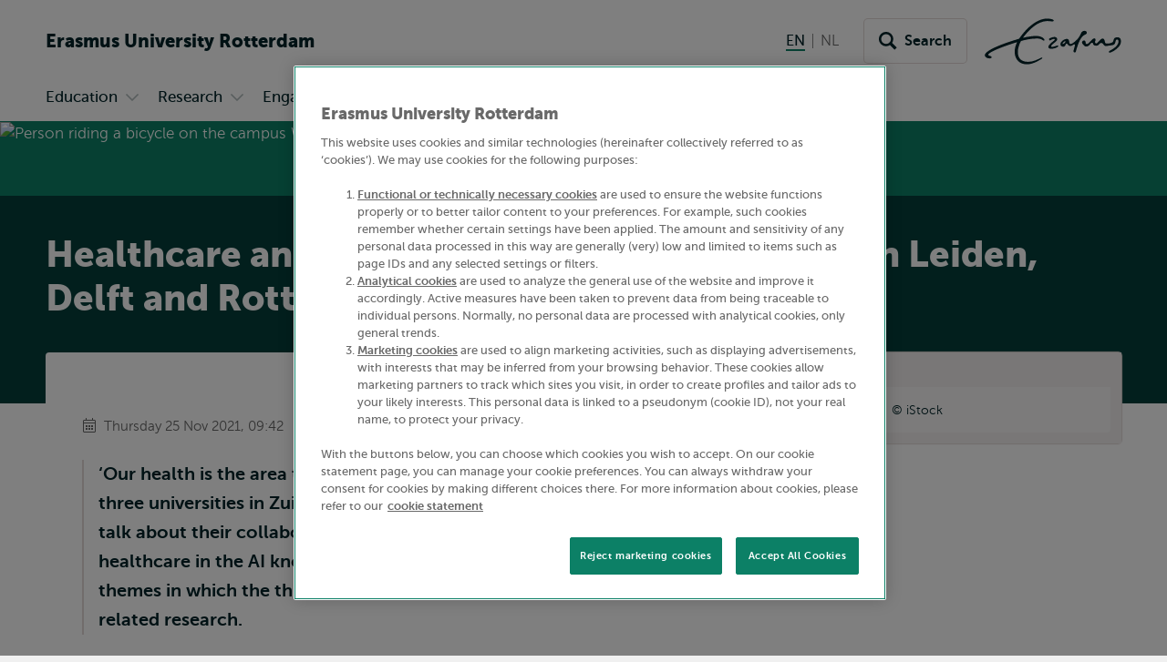

--- FILE ---
content_type: text/html; charset=UTF-8
request_url: https://www.eur.nl/en/news/healthcare-and-population-health-ai-research-leiden-delft-and-rotterdam
body_size: 29995
content:
<!DOCTYPE html><html lang="en" dir="ltr" prefix="og: https://ogp.me/ns#"><head><meta charset="utf-8" /><noscript><style>form.antibot > * { display: none !important; } form.antibot noscript { display: block !important; }</style></noscript><script nonce="siCMZdKa8giDY0r2wdYA9g">var _mtm = window._mtm = window._mtm || [];_mtm.push({"mtm.startTime": (new Date().getTime()), "event": "mtm.Start"});var d = document, g = d.createElement("script"), s = d.getElementsByTagName("script")[0];g.type = "text/javascript";g.async = true;g.src="https://cdn.matomo.cloud/eur.matomo.cloud/container_279R7Ol6.js";s.parentNode.insertBefore(g, s);</script><meta name="description" content="Three researchers talk about their collaborative research into AI for health, drug discovery and healthcare in the AI knowledge cluster in Zuid-Holland." /><link rel="canonical" href="https://www.eur.nl/en/news/healthcare-and-population-health-ai-research-leiden-delft-and-rotterdam" /><link rel="icon" sizes="16x16" href="/favicon-16x16.png" /><link rel="icon" sizes="32x32" href="/favicon-32x32.png" /><link rel="apple-touch-icon" sizes="180x180" href="/apple-touch-icon.png" /><meta property="og:title" content="Healthcare and population health: AI research in Leiden, Delft and Rotterdam" /><meta property="og:description" content="Three researchers talk about their collaborative research into AI for health, drug discovery and healthcare in the AI knowledge cluster in Zuid-Holland." /><meta property="og:image" content="https://www.eur.nl/sites/corporate/files/styles/open_graph/public/2021-11/AI-in-de-stad-iStock.jpg?h=474bb9c8&amp;itok=nX9oVvjZ" /><meta name="twitter:card" content="summary_large_image" /><meta name="twitter:description" content="Three researchers talk about their collaborative research into AI for health, drug discovery and healthcare in the AI knowledge cluster in Zuid-Holland." /><meta name="twitter:title" content="Healthcare and population health: AI research in Leiden, Delft and Rotterdam" /><meta name="twitter:image" content="https://www.eur.nl/sites/corporate/files/styles/open_graph/public/2021-11/AI-in-de-stad-iStock.jpg?h=474bb9c8&amp;itok=nX9oVvjZ" /><meta name="viewport" content="width=device-width, initial-scale=1" /><meta name="MobileOptimized" content="width" /><meta name="HandheldFriendly" content="true" /><meta name="theme-color" content="#0C8066" /><link rel="alternate" hreflang="en" href="https://www.eur.nl/en/news/healthcare-and-population-health-ai-research-leiden-delft-and-rotterdam" /><link rel="alternate" hreflang="nl" href="https://www.eur.nl/nieuws/gezondheid-en-zorg-ai-onderzoek-leiden-delft-en-rotterdam" /><link rel="preload" href="/themes/custom/corporate/dist/fonts/museosans-300-webfont.woff2" as="font" crossorigin="anonymous" type="font/woff2" /><link rel="preload" href="/themes/custom/corporate/dist/fonts/museosans-500-webfont.woff2" as="font" crossorigin="anonymous" type="font/woff2" /><link rel="preload" href="/themes/custom/corporate/dist/fonts/museosans-700-webfont.woff2" as="font" crossorigin="anonymous" type="font/woff2" /><link rel="preload" href="/themes/custom/corporate/dist/fonts/museosans-900-webfont.woff2" as="font" crossorigin="anonymous" type="font/woff2" /><link rel="preload" fetchpriority="high" href="/sites/corporate/files/styles/responsive_w550_r21_8/public/2019-05/fiets%20gecropt_0.png.avif?h=26a4c291&amp;itok=Kl95ITBP" imagesrcset="/sites/corporate/files/styles/responsive_w2050_r21_8/public/2019-05/fiets%20gecropt_0.png.avif?h=26a4c291&amp;itok=RndFJ1of 2050w, /sites/corporate/files/styles/responsive_w1650_r21_8/public/2019-05/fiets%20gecropt_0.png.avif?h=26a4c291&amp;itok=84DrSXCA 1650w, /sites/corporate/files/styles/responsive_w1450_r21_8/public/2019-05/fiets%20gecropt_0.png.avif?h=26a4c291&amp;itok=ABjJmu98 1450w, /sites/corporate/files/styles/responsive_w1250_r21_8/public/2019-05/fiets%20gecropt_0.png.avif?h=26a4c291&amp;itok=x4QO4Ala 1250w, /sites/corporate/files/styles/responsive_w950_r21_8/public/2019-05/fiets%20gecropt_0.png.avif?h=26a4c291&amp;itok=P-B37sgg 950w, /sites/corporate/files/styles/responsive_w750_r21_8/public/2019-05/fiets%20gecropt_0.png.avif?h=26a4c291&amp;itok=0IdwVgRD 750w, /sites/corporate/files/styles/responsive_w550_r21_8/public/2019-05/fiets%20gecropt_0.png.avif?h=26a4c291&amp;itok=Kl95ITBP 550w" imagesizes="100vw" as="image" type="image/avif" /></head-placeholder><title>Healthcare and population health: AI research in Leiden, Delft and Rotterdam | Erasmus University Rotterdam</title><link rel="stylesheet" media="all" href="/sites/corporate/files/css/css_LPBNd3WI1FTahxUZ6xyi3Kf9qq-cEdjAmODbAL7DYxs.css?delta=0&amp;language=en&amp;theme=corporate&amp;include=[base64]" /><link rel="stylesheet" media="all" href="/sites/corporate/files/css/css_gf4qbo5AOM24lk_-dPJU9MAGIII3Mm8k92SDuhZlnq4.css?delta=1&amp;language=en&amp;theme=corporate&amp;include=[base64]" /></css-placeholder><script type="application/json" data-drupal-selector="drupal-settings-json">{"path":{"baseUrl":"\/","pathPrefix":"en\/","currentPath":"node\/72926","currentPathIsAdmin":false,"isFront":false,"currentLanguage":"en"},"pluralDelimiter":"\u0003","suppressDeprecationErrors":true,"gtag":{"tagId":"","consentMode":false,"otherIds":[],"events":[],"additionalConfigInfo":[]},"ajaxPageState":{"libraries":"[base64]","theme":"corporate","theme_token":null},"ajaxTrustedUrl":{"\/en\/search":true},"gtm":{"tagId":null,"settings":{"data_layer":"dataLayer","include_classes":false,"allowlist_classes":"google\nnonGooglePixels\nnonGoogleScripts\nnonGoogleIframes","blocklist_classes":"customScripts\ncustomPixels","include_environment":false,"environment_id":"","environment_token":""},"tagIds":["GTM-TGXDGTQ"]},"eur_datalayer":{"events":[{"selector":"a[class*=\u0022logo\u0022]","type":"Logo click"},{"selector":"a.site-name","type":"Site name click"},{"selector":".language-switch__link","type":"Language toggle"},{"selector":".spotlight__cta","type":"Spotlight CTA"},{"selector":".highlight__cta","type":"Highlight CTA"},{"selector":"a.button","type":"Button CTA"},{"selector":".page-navigation--item-link","type":"Page nav button"},{"selector":".navigation-foldout__link,.navigation-foldout__sublink","type":"Top menu"},{"selector":".navigation-sidebar__link","type":"Side menu"},{"selector":".navigation-sidebar__heading-link","type":"Side menu header"},{"selector":".navigation-footer__link","type":"Footer menu"},{"selector":".menu-overlay__open,.menu-overlay__close","type":"Toggle top menu"},{"selector":".navigation-sidebar__toggle","type":"Toggle side menu"},{"selector":".study-compare-cart__open,.js-popover__close","type":"Toggle Study compare card"},{"selector":".hs_apply_button,.hs_applybutton","type":"Apply button"},{"selector":".breadcrumb__link","type":"Breadcrumb click"},{"selector":".link-block__title-link","type":"Link block title"},{"selector":".link-block__link","type":"Link block item"},{"selector":".teaser__link","type":"Teaser link"},{"selector":".social-share__link","type":"Social share"},{"selector":".social__link","type":"Social follow"},{"selector":".autocomplete-result-list a","type":"Autosuggest"},{"selector":".download__link","type":"File download"},{"selector":".button--search","type":"Submit search"},{"selector":".facet__item label,div[class^=\u0022form-item-activity-goal-],div[class^=\u0022form-item-when-],div[class^=\u0022form-item-duration-],div[class^=\u0022form-item-where-],div[class^=\u0022form-item-group-size-],label[for^=\u0022edit-activity-goal-\u0022],label[for^=\u0022edit-when-\u0022],label[for^=\u0022edit-duration-\u0022],label[for^=\u0022edit-where-\u0022],label[for^=\u0022edit-group-size-\u0022]","type":"Facet click"},{"selector":"form[class=\u0022wizard-facets\u0022] button","type":"Facet wizard"},{"selector":"button[class*=\u0022submit\u0022]","type":"Submit button click"},{"selector":"label[for^=\u0022study-compare-toggle-\u0022]","type":"Study compare"},{"selector":".album__dialog-trigger","type":"Open Photo album"},{"selector":".js-filter-toggle","type":"Toggle facets"},{"selector":".js-dialog__close","type":"Close button"},{"selector":".pager__link","type":"Pagination click"},{"selector":".search-overlay__open","type":"Open search"},{"selector":".video__play-button","type":"Video play button"},{"selector":".accordion__title-toggle,.js-accordion-trigger","type":"Accordion"},{"selector":"button[class$=\u0022slider-prev\u0022]","type":"Slider Left"},{"selector":"button[class$=\u0022slider-next\u0022]","type":"Slider Right"},{"selector":"a[href^=\u0022mailto:\u0022]","type":"Mailto link"},{"selector":".section--text-media a,.section--text a","type":"Normal text link"},{"selector":"a","type":"Generic link"},{"selector":"button","type":"Generic button"}]},"eur_groups":{"ownerGroup":"32"},"eurPersonalisation":{"path":"\/en\/news\/healthcare-and-population-health-ai-research-leiden-delft-and-rotterdam","siteContext":2,"contentType":"news","langCode":"en","settings":{"3244":{"parent":"0","threshold":"1","allowMultipleSubsegments":false,"urls":["*"],"siteContexts":[],"contentTypes":[],"langCodes":[],"utmParameters":{"utm_campaign":null,"utm_content":null,"utm_medium":null,"utm_source":null,"utm_term":null}},"3242":{"parent":"3241","threshold":"2","allowMultipleSubsegments":false,"urls":["\/bachelor\/*"],"siteContexts":[],"contentTypes":[],"langCodes":[],"utmParameters":{"utm_campaign":null,"utm_content":null,"utm_medium":null,"utm_source":null,"utm_term":null}},"3531":{"parent":"3529","threshold":"1","allowMultipleSubsegments":false,"urls":[""],"siteContexts":[],"contentTypes":[],"langCodes":[],"utmParameters":{"utm_campaign":"brochure","utm_content":"program_a","utm_medium":"referral","utm_source":"carta","utm_term":null}},"3530":{"parent":"3529","threshold":"1","allowMultipleSubsegments":false,"urls":[""],"siteContexts":[],"contentTypes":[],"langCodes":[],"utmParameters":{"utm_campaign":"brochure","utm_content":"program_b","utm_medium":"referral","utm_source":"carta","utm_term":null}},"3529":{"parent":"0","threshold":"1","allowMultipleSubsegments":false,"urls":["\/eebee\/*"],"siteContexts":[],"contentTypes":[],"langCodes":[],"utmParameters":{"utm_campaign":null,"utm_content":null,"utm_medium":null,"utm_source":null,"utm_term":null}},"3243":{"parent":"3241","threshold":"2","allowMultipleSubsegments":false,"urls":["\/master\/*"],"siteContexts":[],"contentTypes":[],"langCodes":[],"utmParameters":{"utm_campaign":null,"utm_content":null,"utm_medium":null,"utm_source":null,"utm_term":null}},"3241":{"parent":"0","threshold":"1","allowMultipleSubsegments":false,"urls":["\/education\/*","\/onderwijs\/*"],"siteContexts":[],"contentTypes":["study_programme"],"langCodes":[],"utmParameters":{"utm_campaign":null,"utm_content":null,"utm_medium":null,"utm_source":null,"utm_term":null}}},"overrides":[]},"fac":{"autocomplete_activities":{"id":"autocomplete_activities","jsonFilesPath":"\/sites\/corporate\/files\/fac-json\/autocomplete_activities\/en\/2QpsiAxy2QODnn2ZwxrDrX9qd-XdXLTiYfiiZLz0yaI\/","inputSelectors":".form.autocomplete-activities input[type=search]","keyMinLength":3,"keyMaxLength":100,"breakpoint":0,"emptyResult":"","allResultsLink":false,"allResultsLinkThreshold":1,"highlightingEnabled":true,"resultLocation":""},"autocomplete_addressbook":{"id":"autocomplete_addressbook","jsonFilesPath":"\/sites\/corporate\/files\/fac-json\/autocomplete_addressbook\/en\/2QpsiAxy2QODnn2ZwxrDrX9qd-XdXLTiYfiiZLz0yaI\/","inputSelectors":".form.autocomplete-address-book input[type=search]","keyMinLength":3,"keyMaxLength":100,"breakpoint":0,"emptyResult":"","allResultsLink":false,"allResultsLinkThreshold":1,"highlightingEnabled":true,"resultLocation":""},"autocomplete_bachelors":{"id":"autocomplete_bachelors","jsonFilesPath":"\/sites\/corporate\/files\/fac-json\/autocomplete_bachelors\/en\/2QpsiAxy2QODnn2ZwxrDrX9qd-XdXLTiYfiiZLz0yaI\/","inputSelectors":".form.autocomplete-bachelors input[type=search]","keyMinLength":3,"keyMaxLength":100,"breakpoint":0,"emptyResult":"","allResultsLink":false,"allResultsLinkThreshold":1,"highlightingEnabled":true,"resultLocation":""},"autocomplete_courses":{"id":"autocomplete_courses","jsonFilesPath":"\/sites\/corporate\/files\/fac-json\/autocomplete_courses\/en\/2QpsiAxy2QODnn2ZwxrDrX9qd-XdXLTiYfiiZLz0yaI\/","inputSelectors":".form.autocomplete-courses input[type=search]","keyMinLength":3,"keyMaxLength":100,"breakpoint":0,"emptyResult":"","allResultsLink":false,"allResultsLinkThreshold":1,"highlightingEnabled":true,"resultLocation":""},"autocomplete_events":{"id":"autocomplete_events","jsonFilesPath":"\/sites\/corporate\/files\/fac-json\/autocomplete_events\/en\/2QpsiAxy2QODnn2ZwxrDrX9qd-XdXLTiYfiiZLz0yaI\/","inputSelectors":".form.autocomplete-events input[type=search]","keyMinLength":3,"keyMaxLength":100,"breakpoint":0,"emptyResult":"","allResultsLink":false,"allResultsLinkThreshold":1,"highlightingEnabled":true,"resultLocation":""},"autocomplete_events_archive":{"id":"autocomplete_events_archive","jsonFilesPath":"\/sites\/corporate\/files\/fac-json\/autocomplete_events_archive\/en\/2QpsiAxy2QODnn2ZwxrDrX9qd-XdXLTiYfiiZLz0yaI\/","inputSelectors":".form.autocomplete-events-archive input[type=search]","keyMinLength":3,"keyMaxLength":100,"breakpoint":0,"emptyResult":"","allResultsLink":false,"allResultsLinkThreshold":1,"highlightingEnabled":true,"resultLocation":""},"autocomplete_masters":{"id":"autocomplete_masters","jsonFilesPath":"\/sites\/corporate\/files\/fac-json\/autocomplete_masters\/en\/2QpsiAxy2QODnn2ZwxrDrX9qd-XdXLTiYfiiZLz0yaI\/","inputSelectors":".form.autocomplete-masters input[type=search]","keyMinLength":3,"keyMaxLength":100,"breakpoint":0,"emptyResult":"","allResultsLink":false,"allResultsLinkThreshold":1,"highlightingEnabled":true,"resultLocation":""},"autocomplete_minors":{"id":"autocomplete_minors","jsonFilesPath":"\/sites\/corporate\/files\/fac-json\/autocomplete_minors\/en\/2QpsiAxy2QODnn2ZwxrDrX9qd-XdXLTiYfiiZLz0yaI\/","inputSelectors":".form.autocomplete-minors input[type=search]","keyMinLength":3,"keyMaxLength":100,"breakpoint":0,"emptyResult":"","allResultsLink":false,"allResultsLinkThreshold":1,"highlightingEnabled":true,"resultLocation":""},"autocomplete_myeur_notices":{"id":"autocomplete_myeur_notices","jsonFilesPath":"\/sites\/corporate\/files\/fac-json\/autocomplete_myeur_notices\/en\/2QpsiAxy2QODnn2ZwxrDrX9qd-XdXLTiYfiiZLz0yaI\/","inputSelectors":".form.autocomplete-myeurnotices input[type=search]","keyMinLength":3,"keyMaxLength":100,"breakpoint":0,"emptyResult":"","allResultsLink":false,"allResultsLinkThreshold":1,"highlightingEnabled":true,"resultLocation":""},"autocomplete_news":{"id":"autocomplete_news","jsonFilesPath":"\/sites\/corporate\/files\/fac-json\/autocomplete_news\/en\/2QpsiAxy2QODnn2ZwxrDrX9qd-XdXLTiYfiiZLz0yaI\/","inputSelectors":".form.autocomplete-news input[type=search]","keyMinLength":3,"keyMaxLength":100,"breakpoint":0,"emptyResult":"","allResultsLink":false,"allResultsLinkThreshold":1,"highlightingEnabled":true,"resultLocation":""},"autocomplete_researcher_profiles":{"id":"autocomplete_researcher_profiles","jsonFilesPath":"\/sites\/corporate\/files\/fac-json\/autocomplete_researcher_profiles\/en\/2QpsiAxy2QODnn2ZwxrDrX9qd-XdXLTiYfiiZLz0yaI\/","inputSelectors":".form.autocomplete-researcher-profiles input[type=search]","keyMinLength":3,"keyMaxLength":100,"breakpoint":0,"emptyResult":"","allResultsLink":false,"allResultsLinkThreshold":1,"highlightingEnabled":true,"resultLocation":""},"autocomplete_research_programmes":{"id":"autocomplete_research_programmes","jsonFilesPath":"\/sites\/corporate\/files\/fac-json\/autocomplete_research_programmes\/en\/2QpsiAxy2QODnn2ZwxrDrX9qd-XdXLTiYfiiZLz0yaI\/","inputSelectors":".form.autocomplete-research-programmes input[type=search]","keyMinLength":3,"keyMaxLength":100,"breakpoint":0,"emptyResult":"","allResultsLink":false,"allResultsLinkThreshold":1,"highlightingEnabled":true,"resultLocation":""},"autocomplete_research_projects":{"id":"autocomplete_research_projects","jsonFilesPath":"\/sites\/corporate\/files\/fac-json\/autocomplete_research_projects\/en\/2QpsiAxy2QODnn2ZwxrDrX9qd-XdXLTiYfiiZLz0yaI\/","inputSelectors":".form.autocomplete-research-projects input[type=search]","keyMinLength":3,"keyMaxLength":100,"breakpoint":0,"emptyResult":"","allResultsLink":false,"allResultsLinkThreshold":1,"highlightingEnabled":true,"resultLocation":""},"autocomplete_services":{"id":"autocomplete_services","jsonFilesPath":"\/sites\/corporate\/files\/fac-json\/autocomplete_services\/en\/2QpsiAxy2QODnn2ZwxrDrX9qd-XdXLTiYfiiZLz0yaI\/","inputSelectors":".form.autocomplete-services input[type=search]","keyMinLength":3,"keyMaxLength":100,"breakpoint":0,"emptyResult":"","allResultsLink":false,"allResultsLinkThreshold":1,"highlightingEnabled":true,"resultLocation":""},"autocomplete_services_rsp":{"id":"autocomplete_services_rsp","jsonFilesPath":"\/sites\/corporate\/files\/fac-json\/autocomplete_services_rsp\/en\/2QpsiAxy2QODnn2ZwxrDrX9qd-XdXLTiYfiiZLz0yaI\/","inputSelectors":".form.autocomplete-services-rsp input[type=text]","keyMinLength":3,"keyMaxLength":100,"breakpoint":0,"emptyResult":"","allResultsLink":false,"allResultsLinkThreshold":0,"highlightingEnabled":true,"resultLocation":""},"autocomplete_space":{"id":"autocomplete_space","jsonFilesPath":"\/sites\/corporate\/files\/fac-json\/autocomplete_space\/en\/2QpsiAxy2QODnn2ZwxrDrX9qd-XdXLTiYfiiZLz0yaI\/","inputSelectors":".form.autocomplete-space input[type=search]","keyMinLength":3,"keyMaxLength":100,"breakpoint":0,"emptyResult":"","allResultsLink":false,"allResultsLinkThreshold":1,"highlightingEnabled":true,"resultLocation":""},"autocomplete_study_programmes":{"id":"autocomplete_study_programmes","jsonFilesPath":"\/sites\/corporate\/files\/fac-json\/autocomplete_study_programmes\/en\/2QpsiAxy2QODnn2ZwxrDrX9qd-XdXLTiYfiiZLz0yaI\/","inputSelectors":".form.autocomplete-study-programmes input[type=search]","keyMinLength":3,"keyMaxLength":100,"breakpoint":0,"emptyResult":"","allResultsLink":false,"allResultsLinkThreshold":1,"highlightingEnabled":true,"resultLocation":""},"autocomplete_teaching_sessions":{"id":"autocomplete_teaching_sessions","jsonFilesPath":"\/sites\/corporate\/files\/fac-json\/autocomplete_teaching_sessions\/en\/2QpsiAxy2QODnn2ZwxrDrX9qd-XdXLTiYfiiZLz0yaI\/","inputSelectors":".form.autocomplete-teaching-sessions input[type=search]","keyMinLength":3,"keyMaxLength":100,"breakpoint":0,"emptyResult":"","allResultsLink":false,"allResultsLinkThreshold":1,"highlightingEnabled":true,"resultLocation":""},"autocomplete_vacancies":{"id":"autocomplete_vacancies","jsonFilesPath":"\/sites\/corporate\/files\/fac-json\/autocomplete_vacancies\/en\/2QpsiAxy2QODnn2ZwxrDrX9qd-XdXLTiYfiiZLz0yaI\/","inputSelectors":".form.autocomplete-vacancies input[type=search]","keyMinLength":3,"keyMaxLength":100,"breakpoint":0,"emptyResult":"","allResultsLink":false,"allResultsLinkThreshold":1,"highlightingEnabled":true,"resultLocation":""},"autosuggest":{"id":"autosuggest","jsonFilesPath":"\/sites\/corporate\/files\/fac-json\/autosuggest\/en\/2QpsiAxy2QODnn2ZwxrDrX9qd-XdXLTiYfiiZLz0yaI\/","inputSelectors":".form[data-autosuggest] input[type=search]","keyMinLength":3,"keyMaxLength":100,"breakpoint":0,"emptyResult":"","allResultsLink":false,"allResultsLinkThreshold":1,"highlightingEnabled":true,"resultLocation":""}},"svg_sprite":"\/themes\/custom\/corporate\/dist\/images\/defs\/svg\/sprite.defs.svg?v=t5dqw1","svg_sprite_tiles":"\/themes\/custom\/corporate\/dist\/images\/tiles\/defs\/svg\/sprite.defs.svg?v=t5dqw1","trusted_domains":["eur.nl","*.eur.nl","erasmusacademie.nl","erasmuspaviljoen.nl","ihs.nl","iss.nl","mastercitydeveloper.nl","rsm.nl","risbo.nl"],"csp":{"nonce":"siCMZdKa8giDY0r2wdYA9g"},"user":{"uid":0,"permissionsHash":"125d876157270da1f285f998a05f714232f987fbc5625f0360d0804abc966e5d"},"currentContextId":"2"}</script><script src="/sites/corporate/files/js/js__uY5TzO2e4nOyqFCLktJol6Mmw4Xoxh4XpbRE5PywBo.js?scope=header&amp;delta=0&amp;language=en&amp;theme=corporate&amp;include=[base64]"></script><script src="/modules/contrib/google_tag/js/gtag.js?t5dqw1"></script><script src="/modules/contrib/google_tag/js/gtm.js?t5dqw1"></script></js-placeholder></head><body class="page--general-university-content palette-corporate page__node page--node-type-news"> <nav class="skip"><ul class="list list--reset list--no-margin-top"><li> <a href="#main-content" class="visually-hidden focusable button" > <svg class="button__icon" aria-hidden="true" focusable="false" xmlns="http://www.w3.org/2000/svg"> <use xlink:href="/themes/custom/corporate/dist/images/defs/svg/sprite.defs.svg?v=t5dqw1#chevron" xmlns:xlink="http://www.w3.org/1999/xlink"></use></svg> <span class="button__text"> Skip to main content </span> </a></li><li> <a href="#searchButton" class="visually-hidden focusable button" > <svg class="button__icon" aria-hidden="true" focusable="false" xmlns="http://www.w3.org/2000/svg"> <use xlink:href="/themes/custom/corporate/dist/images/defs/svg/sprite.defs.svg?v=t5dqw1#chevron" xmlns:xlink="http://www.w3.org/1999/xlink"></use></svg> <span class="button__text"> Skip to search </span> </a></li><li> <a href="#searchButton" class="visually-hidden focusable button" > <svg class="button__icon" aria-hidden="true" focusable="false" xmlns="http://www.w3.org/2000/svg"> <use xlink:href="/themes/custom/corporate/dist/images/defs/svg/sprite.defs.svg?v=t5dqw1#chevron" xmlns:xlink="http://www.w3.org/1999/xlink"></use></svg> <span class="button__text"> Skip to subnavigation </span> </a></li></ul> </nav> <noscript><iframe src="https://www.googletagmanager.com/ns.html?id=GTM-TGXDGTQ"
height="0" width="0" style="display:none;visibility:hidden"></iframe></noscript><div class="dialog-off-canvas-main-canvas" data-off-canvas-main-canvas> <header class="header js-header"
><div class="header__mobile"><div class="l-site-name"> <a class="site-name site-name--corporate site-name--stacked-below-desktop" href="/en" aria-label="Go to the Erasmus University Rotterdam homepage" rel="home"> <span class="site-name__part">Erasmus</span> <span class="site-name__part">University</span> <span class="site-name__part">Rotterdam</span> </a></div><div class="search-overlay js-popover"> <button class="js-popover__close overlay__close search-overlay__close button button--outlined button--with-icon button--hide-label"
> <svg class="button__icon" aria-hidden="true" focusable="false" xmlns="http://www.w3.org/2000/svg"> <use xlink:href="/themes/custom/corporate/dist/images/defs/svg/sprite.defs.svg?v=t5dqw1#xmark-regular" xmlns:xlink="http://www.w3.org/1999/xlink"></use></svg> <span class="visually-hidden"> Close </span> </button> <button class="button search-overlay__open js-popover__open button--outlined button--with-icon button--hide-label"
> <svg class="button__icon" aria-hidden="true" focusable="false" xmlns="http://www.w3.org/2000/svg"> <use xlink:href="/themes/custom/corporate/dist/images/defs/svg/sprite.defs.svg?v=t5dqw1#search" xmlns:xlink="http://www.w3.org/1999/xlink"></use></svg> <span class="visually-hidden"> Open search </span> </button><div class="popover--search-overlay search-overlay__popover popover" aria-label="" data-prevent-scroll="true" data-name="search" data-focus-trap=".header"><div class="popover__content"><div class="header__search-form" data-mobile="header-search-form"></div><div class="header__search-top-phrases" data-mobile="header-search-top-phrases"></div><div class="header__search-suggested-content" data-mobile="header-search-suggested-content"></div></div></div></div><div class="menu-overlay js-popover"> <button class="js-popover__close overlay__close menu-overlay__close button button--outlined button--with-icon button--hide-label"
> <svg class="button__icon" aria-hidden="true" focusable="false" xmlns="http://www.w3.org/2000/svg"> <use xlink:href="/themes/custom/corporate/dist/images/defs/svg/sprite.defs.svg?v=t5dqw1#xmark-regular" xmlns:xlink="http://www.w3.org/1999/xlink"></use></svg> <span class="visually-hidden"> Close </span> </button> <button class="button menu-overlay__open js-popover__open button--outlined button--with-icon button--hide-label"
> <svg class="button__icon" aria-hidden="true" focusable="false" xmlns="http://www.w3.org/2000/svg"> <use xlink:href="/themes/custom/corporate/dist/images/defs/svg/sprite.defs.svg?v=t5dqw1#bars-regular" xmlns:xlink="http://www.w3.org/1999/xlink"></use></svg> <span class="visually-hidden"> Open menu </span> </button><div class="popover--menu-overlay popover" aria-label="" data-prevent-scroll="true" data-focus-trap=".header"><div class="popover__content"><div class="header__main-menu" data-mobile="header-main-menu"></div><div class="popover__footer"><div class="l-logo"> <a href="/en" rel="home" class="logo--variant-1 logo js-no-external-icon" aria-label="Erasmus logo, go to homepage"
> <svg class="logo__image" aria-hidden="true" focusable="false" xmlns="http://www.w3.org/2000/svg"> <use xlink:href="/themes/custom/corporate/dist/images/defs/svg/sprite.defs.svg?v=t5dqw1#logo" xmlns:xlink="http://www.w3.org/1999/xlink"></use></svg> </a></div><div class="header__language-switch" data-mobile="header-language-switch"></div></div></div></div></div></div><div class="header__desktop"><div class="header__region header__region--branding"><div class="header__region-inner"><div class="l-site-name"> <a class="site-name site-name--corporate site-name--stacked-below-desktop" href="/en" aria-label="Go to the Erasmus University Rotterdam homepage" rel="home"> <span class="site-name__part">Erasmus</span> <span class="site-name__part">University</span> <span class="site-name__part">Rotterdam</span> </a></div><div class="l-language-switch"><div class="header__language-switch" data-desktop="header-language-switch"> <nav class="language-switch" id="language-switch" aria-labelledby="language-switch-label"
><h2 class="visually-hidden" id="language-switch-label" >Switch language to</h2><ul class="language-switch__list list"
><li class="language-switch__item list__item" > <span class="language-switch__link language-switch__link--active"> <span aria-hidden="true">EN</span> <span class="visually-hidden">English current language</span> </span></li><li class="language-switch__item list__item" > <a href="/nieuws/gezondheid-en-zorg-ai-onderzoek-leiden-delft-en-rotterdam" class="language-switch__link" hreflang="nl"> <span aria-hidden="true">NL</span> <span class="visually-hidden">Nederlands</span> </a></li></ul></nav></div></div><div class="l-search search-overlay js-dialog"> <button class="button search-overlay__open js-dialog__open button--outlined button--with-icon"
> <svg class="button__icon" aria-hidden="true" focusable="false" xmlns="http://www.w3.org/2000/svg"> <use xlink:href="/themes/custom/corporate/dist/images/defs/svg/sprite.defs.svg?v=t5dqw1#search" xmlns:xlink="http://www.w3.org/1999/xlink"></use></svg> <span class="button__text"> Search </span> </button> <dialog class="dialog dialog--full-page" aria-label="" data-prevent-scroll="true" data-name="search"> <button class="js-dialog__close button button--with-icon button--hide-label"
> <svg class="button__icon" aria-hidden="true" focusable="false" xmlns="http://www.w3.org/2000/svg"> <use xlink:href="/themes/custom/corporate/dist/images/defs/svg/sprite.defs.svg?v=t5dqw1#xmark-regular" xmlns:xlink="http://www.w3.org/1999/xlink"></use></svg> <span class="visually-hidden"> Close </span> </button><div class="dialog__content"><div class="header__search-form" data-desktop="header-search-form"><div id="block-search-search-form"><form class="views-exposed-form views-exposed-form--with-search-input autocomplete-search-page form form--main form--search form--header" data-drupal-target-view="search_page-results" data-drupal-selector="views-exposed-form" data-autosuggest="true" action="/en/search" method="get" id="views-exposed-form-search-page-results" accept-charset="UTF-8" novalidate><div class="form__inner"><div class="js-form-item form-item js-form-type-search form-item-s js-form-item-s form-no-label" id="edit-s-wrapper"> <label for="edit-s" class="visually-hidden"> Search </label> <input class="form-autocomplete form-text form-search" placeholder="What are you looking for?" data-drupal-selector="edit-s" type="search" id="edit-s" name="s" value="" size="30" maxlength="128" /></div><div data-drupal-selector="edit-actions" class="form-actions js-form-wrapper form-wrapper" id="edit-actions"> <button class="button--search button js-form-submit form-submit button--outlined button--with-icon" type="submit" id="edit-submit-search-page" value="Search" aria-label="Search"
> <svg class="button__icon" aria-hidden="true" focusable="false" xmlns="http://www.w3.org/2000/svg"> <use xlink:href="/themes/custom/corporate/dist/images/defs/svg/sprite.defs.svg?v=t5dqw1#search" xmlns:xlink="http://www.w3.org/1999/xlink"></use></svg> <span class="button__text"> Search </span> </button></div></div></form></div></div><div class="header__search-top-phrases" data-desktop="header-search-top-phrases"> <nav aria-labelledby="navigation-top-phrases-heading" class="navigation-button"><h2 class="navigation-button__heading" id="navigation-top-phrases-heading"> Top search phrases</h2><ul class="navigation-button__list navigation-button__list--button nav-expand js-navigation"
><li class="navigation-button__item"
> <a href="/en/education/master-programmes/study-information-master-programmes/master-open-day" class="navigation-button__link button button--outlined" > <span class="button__text"> Master Open Day </span> </a></li><li class="navigation-button__item"
> <a href="https://www.eur.nl/en/education/master/overview" class="navigation-button__link button button--outlined" > <span class="button__text"> All master programs </span> </a></li><li class="navigation-button__item"
> <a href="/en/education/bachelor-programmes/study-rotterdam" class="navigation-button__link button button--outlined" > <span class="button__text"> Study in Rotterdam </span> </a></li></ul> </nav></div><div class="header__search-suggested-content" data-desktop="header-search-suggested-content"> <nav aria-labelledby="navigation-suggested-content-heading" class="navigation-suggested-content"><h2 class="navigation-suggested-content__heading" id="navigation-suggested-content-heading"> Suggested content</h2><ul class="navigation-inline__list navigation-inline__list--grid nav-expand js-navigation"
><li class="navigation-inline__item"
> <a href="/en/education/bachelor-programmes/find-your-bachelor" class="navigation-inline__link navigation-inline__link--with-icon link--icon"
> <svg class="navigation-inline__icon link__icon" aria-hidden="true" focusable="false" xmlns="http://www.w3.org/2000/svg"> <use xlink:href="/themes/custom/corporate/dist/images/defs/svg/sprite.defs.svg?v=t5dqw1#chevron" xmlns:xlink="http://www.w3.org/1999/xlink"></use></svg> <span class="icon-link__text">Find your bachelor programme in 5 steps</span> </a></li><li class="navigation-inline__item"
> <a href="https://www.eur.nl/en/education/bachelor/overview" class="navigation-inline__link navigation-inline__link--with-icon link--icon"
> <svg class="navigation-inline__icon link__icon" aria-hidden="true" focusable="false" xmlns="http://www.w3.org/2000/svg"> <use xlink:href="/themes/custom/corporate/dist/images/defs/svg/sprite.defs.svg?v=t5dqw1#chevron" xmlns:xlink="http://www.w3.org/1999/xlink"></use></svg> <span class="icon-link__text">View all bachelor programs</span> </a></li><li class="navigation-inline__item"
> <a href="/en/education/bachelor-programmes/bachelor-open-day" class="navigation-inline__link navigation-inline__link--with-icon link--icon"
> <svg class="navigation-inline__icon link__icon" aria-hidden="true" focusable="false" xmlns="http://www.w3.org/2000/svg"> <use xlink:href="/themes/custom/corporate/dist/images/defs/svg/sprite.defs.svg?v=t5dqw1#chevron" xmlns:xlink="http://www.w3.org/1999/xlink"></use></svg> <span class="icon-link__text">This is what a Bachelor Open Day looks like</span> </a></li><li class="navigation-inline__item"
> <a href="/en/education/bachelor-programmes/student-day" class="navigation-inline__link navigation-inline__link--with-icon link--icon"
> <svg class="navigation-inline__icon link__icon" aria-hidden="true" focusable="false" xmlns="http://www.w3.org/2000/svg"> <use xlink:href="/themes/custom/corporate/dist/images/defs/svg/sprite.defs.svg?v=t5dqw1#chevron" xmlns:xlink="http://www.w3.org/1999/xlink"></use></svg> <span class="icon-link__text">Student for a Day</span> </a></li></ul> </nav></div></div></dialog></div><div class="l-logo"> <a href="/en" rel="home" class="logo js-no-external-icon" aria-label="Erasmus logo, go to homepage"
> <svg class="logo__image" aria-hidden="true" focusable="false" xmlns="http://www.w3.org/2000/svg"> <use xlink:href="/themes/custom/corporate/dist/images/defs/svg/sprite.defs.svg?v=t5bw81#logo" xmlns:xlink="http://www.w3.org/1999/xlink"></use></svg> </a></div></div></div><div class="header__region header__region--bottom"><div class="header__region-inner"><div class="l-navigation-primary"><div class="header__main-menu" data-desktop="header-main-menu"><nav aria-labelledby="navigation-main-heading" class="navigation-main"><h2 class="visually-hidden" id="navigation-main-heading"> Primary</h2><ul class="navigation-foldout__list navigation-foldout__list--Primary nav-expand js-navigation js-nav-accordion-content"
><li class="navigation-foldout__item navigation-foldout__item--with-sublist js-nav-item-with-sublist"
> <a href="/en/education" class="navigation-foldout__link navigation-foldout__link--with-icon link--icon"
> <svg class="navigation-foldout__icon link__icon" aria-hidden="true" focusable="false" xmlns="http://www.w3.org/2000/svg"> <use xlink:href="/themes/custom/corporate/dist/images/defs/svg/sprite.defs.svg?v=t5bw81#chevron" xmlns:xlink="http://www.w3.org/1999/xlink"></use></svg> <span class="icon-link__text">Education</span> </a> <button data-toggle-open="Open submenu Education" data-toggle-open-mobile="Education" data-toggle-close="Close submenu Education" data-toggle-close-mobile="Back" class="navigation-foldout__toggle js-accordion-trigger button button--with-icon button--hide-label"
> <svg class="navigation-foldout__toggle-icon button__icon button__icon--mobile" aria-hidden="true" focusable="false" xmlns="http://www.w3.org/2000/svg"> <use xlink:href="/themes/custom/corporate/dist/images/defs/svg/sprite.defs.svg?v=t5bw81#arrow-right-regular" xmlns:xlink="http://www.w3.org/1999/xlink"></use></svg> <svg class="navigation-foldout__toggle-icon button__icon button__icon--desktop" aria-hidden="true" focusable="false" xmlns="http://www.w3.org/2000/svg"> <use xlink:href="/themes/custom/corporate/dist/images/defs/svg/sprite.defs.svg?v=t5bw81#chevron" xmlns:xlink="http://www.w3.org/1999/xlink"></use></svg> <span class="visually-hidden"> Open submenu Education </span> </button><ul class="navigation-foldout__sublist navigation-foldout__sublist--Primary nav-expand navigation-foldout__sublist--with-columns js-navigation js-nav-accordion-content"
><li class="navigation-foldout__subitem"
> <a href="/en/education/alumni" class="navigation-foldout__sublink navigation-foldout__sublink--with-icon link--icon"
> <svg class="navigation-foldout__subicon link__icon" aria-hidden="true" focusable="false" xmlns="http://www.w3.org/2000/svg"> <use xlink:href="/themes/custom/corporate/dist/images/defs/svg/sprite.defs.svg?v=t5bw81#chevron" xmlns:xlink="http://www.w3.org/1999/xlink"></use></svg> <span class="icon-link__text">Alumni</span> </a></li><li class="navigation-foldout__subitem"
> <a href="/en/education/find-your-study" class="navigation-foldout__sublink navigation-foldout__sublink--with-icon link--icon"
> <svg class="navigation-foldout__subicon link__icon" aria-hidden="true" focusable="false" xmlns="http://www.w3.org/2000/svg"> <use xlink:href="/themes/custom/corporate/dist/images/defs/svg/sprite.defs.svg?v=t5bw81#chevron" xmlns:xlink="http://www.w3.org/1999/xlink"></use></svg> <span class="icon-link__text">Find your study</span> </a></li><li class="navigation-foldout__subitem"
> <a href="/en/education/bachelor-programmes" class="navigation-foldout__sublink navigation-foldout__sublink--with-icon link--icon"
> <svg class="navigation-foldout__subicon link__icon" aria-hidden="true" focusable="false" xmlns="http://www.w3.org/2000/svg"> <use xlink:href="/themes/custom/corporate/dist/images/defs/svg/sprite.defs.svg?v=t5bw81#chevron" xmlns:xlink="http://www.w3.org/1999/xlink"></use></svg> <span class="icon-link__text">Bachelor programmes</span> </a></li><li class="navigation-foldout__subitem"
> <a href="/en/education/master-programmes" class="navigation-foldout__sublink navigation-foldout__sublink--with-icon link--icon"
> <svg class="navigation-foldout__subicon link__icon" aria-hidden="true" focusable="false" xmlns="http://www.w3.org/2000/svg"> <use xlink:href="/themes/custom/corporate/dist/images/defs/svg/sprite.defs.svg?v=t5bw81#chevron" xmlns:xlink="http://www.w3.org/1999/xlink"></use></svg> <span class="icon-link__text">Master programmes</span> </a></li><li class="navigation-foldout__subitem"
> <a href="/en/education/practical-matters" class="navigation-foldout__sublink navigation-foldout__sublink--with-icon link--icon"
> <svg class="navigation-foldout__subicon link__icon" aria-hidden="true" focusable="false" xmlns="http://www.w3.org/2000/svg"> <use xlink:href="/themes/custom/corporate/dist/images/defs/svg/sprite.defs.svg?v=t5bw81#chevron" xmlns:xlink="http://www.w3.org/1999/xlink"></use></svg> <span class="icon-link__text">Practical matters</span> </a></li><li class="navigation-foldout__subitem"
> <a href="https://www.eur.nl/en/continuing-education" class="navigation-foldout__sublink navigation-foldout__sublink--with-icon link--icon"
> <svg class="navigation-foldout__subicon link__icon" aria-hidden="true" focusable="false" xmlns="http://www.w3.org/2000/svg"> <use xlink:href="/themes/custom/corporate/dist/images/defs/svg/sprite.defs.svg?v=t5bw81#chevron" xmlns:xlink="http://www.w3.org/1999/xlink"></use></svg> <span class="icon-link__text">Continuing Education</span> </a></li><li class="navigation-foldout__subitem"
> <a href="/en/education/executive-education" class="navigation-foldout__sublink navigation-foldout__sublink--with-icon link--icon"
> <svg class="navigation-foldout__subicon link__icon" aria-hidden="true" focusable="false" xmlns="http://www.w3.org/2000/svg"> <use xlink:href="/themes/custom/corporate/dist/images/defs/svg/sprite.defs.svg?v=t5bw81#chevron" xmlns:xlink="http://www.w3.org/1999/xlink"></use></svg> <span class="icon-link__text">Executive education</span> </a></li><li class="navigation-foldout__subitem"
> <a href="https://www.eur.nl/en/educational-innovation" class="navigation-foldout__sublink navigation-foldout__sublink--with-icon link--icon"
> <svg class="navigation-foldout__subicon link__icon" aria-hidden="true" focusable="false" xmlns="http://www.w3.org/2000/svg"> <use xlink:href="/themes/custom/corporate/dist/images/defs/svg/sprite.defs.svg?v=t5bw81#chevron" xmlns:xlink="http://www.w3.org/1999/xlink"></use></svg> <span class="icon-link__text">Educational innovation</span> </a></li><li class="navigation-foldout__subitem"
> <a href="/en/education/minors" class="navigation-foldout__sublink navigation-foldout__sublink--with-icon link--icon"
> <svg class="navigation-foldout__subicon link__icon" aria-hidden="true" focusable="false" xmlns="http://www.w3.org/2000/svg"> <use xlink:href="/themes/custom/corporate/dist/images/defs/svg/sprite.defs.svg?v=t5bw81#chevron" xmlns:xlink="http://www.w3.org/1999/xlink"></use></svg> <span class="icon-link__text">Minors</span> </a></li><li class="navigation-foldout__subitem"
> <a href="/en/education/elective-courses" class="navigation-foldout__sublink navigation-foldout__sublink--with-icon link--icon"
> <svg class="navigation-foldout__subicon link__icon" aria-hidden="true" focusable="false" xmlns="http://www.w3.org/2000/svg"> <use xlink:href="/themes/custom/corporate/dist/images/defs/svg/sprite.defs.svg?v=t5bw81#chevron" xmlns:xlink="http://www.w3.org/1999/xlink"></use></svg> <span class="icon-link__text">Elective courses</span> </a></li><li class="navigation-foldout__subitem"
> <a href="/en/education/erasmus-honours-academy" class="navigation-foldout__sublink navigation-foldout__sublink--with-icon link--icon"
> <svg class="navigation-foldout__subicon link__icon" aria-hidden="true" focusable="false" xmlns="http://www.w3.org/2000/svg"> <use xlink:href="/themes/custom/corporate/dist/images/defs/svg/sprite.defs.svg?v=t5bw81#chevron" xmlns:xlink="http://www.w3.org/1999/xlink"></use></svg> <span class="icon-link__text">Erasmus Honours Academy</span> </a></li></ul></li><li class="navigation-foldout__item navigation-foldout__item--with-sublist js-nav-item-with-sublist"
> <a href="/en/research" class="navigation-foldout__link navigation-foldout__link--with-icon link--icon"
> <svg class="navigation-foldout__icon link__icon" aria-hidden="true" focusable="false" xmlns="http://www.w3.org/2000/svg"> <use xlink:href="/themes/custom/corporate/dist/images/defs/svg/sprite.defs.svg?v=t5bw81#chevron" xmlns:xlink="http://www.w3.org/1999/xlink"></use></svg> <span class="icon-link__text">Research</span> </a> <button data-toggle-open="Open submenu Research" data-toggle-open-mobile="Research" data-toggle-close="Close submenu Research" data-toggle-close-mobile="Back" class="navigation-foldout__toggle js-accordion-trigger button button--with-icon button--hide-label"
> <svg class="navigation-foldout__toggle-icon button__icon button__icon--mobile" aria-hidden="true" focusable="false" xmlns="http://www.w3.org/2000/svg"> <use xlink:href="/themes/custom/corporate/dist/images/defs/svg/sprite.defs.svg?v=t5bw81#arrow-right-regular" xmlns:xlink="http://www.w3.org/1999/xlink"></use></svg> <svg class="navigation-foldout__toggle-icon button__icon button__icon--desktop" aria-hidden="true" focusable="false" xmlns="http://www.w3.org/2000/svg"> <use xlink:href="/themes/custom/corporate/dist/images/defs/svg/sprite.defs.svg?v=t5bw81#chevron" xmlns:xlink="http://www.w3.org/1999/xlink"></use></svg> <span class="visually-hidden"> Open submenu Research </span> </button><ul class="navigation-foldout__sublist navigation-foldout__sublist--Primary nav-expand js-navigation js-nav-accordion-content"
><li class="navigation-foldout__subitem"
> <a href="/en/research/our-researchers" class="navigation-foldout__sublink navigation-foldout__sublink--with-icon link--icon"
> <svg class="navigation-foldout__subicon link__icon" aria-hidden="true" focusable="false" xmlns="http://www.w3.org/2000/svg"> <use xlink:href="/themes/custom/corporate/dist/images/defs/svg/sprite.defs.svg?v=t5bw81#chevron" xmlns:xlink="http://www.w3.org/1999/xlink"></use></svg> <span class="icon-link__text">Our researchers</span> </a></li><li class="navigation-foldout__subitem"
> <a href="/en/research/phd" class="navigation-foldout__sublink navigation-foldout__sublink--with-icon link--icon"
> <svg class="navigation-foldout__subicon link__icon" aria-hidden="true" focusable="false" xmlns="http://www.w3.org/2000/svg"> <use xlink:href="/themes/custom/corporate/dist/images/defs/svg/sprite.defs.svg?v=t5bw81#chevron" xmlns:xlink="http://www.w3.org/1999/xlink"></use></svg> <span class="icon-link__text">PhD</span> </a></li><li class="navigation-foldout__subitem"
> <a href="/en/research/research-groups-initiatives" class="navigation-foldout__sublink navigation-foldout__sublink--with-icon link--icon"
> <svg class="navigation-foldout__subicon link__icon" aria-hidden="true" focusable="false" xmlns="http://www.w3.org/2000/svg"> <use xlink:href="/themes/custom/corporate/dist/images/defs/svg/sprite.defs.svg?v=t5bw81#chevron" xmlns:xlink="http://www.w3.org/1999/xlink"></use></svg> <span class="icon-link__text">Research groups &amp; initiatives</span> </a></li><li class="navigation-foldout__subitem"
> <a href="/en/research/research-services" class="navigation-foldout__sublink navigation-foldout__sublink--with-icon link--icon"
> <svg class="navigation-foldout__subicon link__icon" aria-hidden="true" focusable="false" xmlns="http://www.w3.org/2000/svg"> <use xlink:href="/themes/custom/corporate/dist/images/defs/svg/sprite.defs.svg?v=t5bw81#chevron" xmlns:xlink="http://www.w3.org/1999/xlink"></use></svg> <span class="icon-link__text">Research Services</span> </a></li><li class="navigation-foldout__subitem"
> <a href="/en/research/studio-erasmus" class="navigation-foldout__sublink navigation-foldout__sublink--with-icon link--icon"
> <svg class="navigation-foldout__subicon link__icon" aria-hidden="true" focusable="false" xmlns="http://www.w3.org/2000/svg"> <use xlink:href="/themes/custom/corporate/dist/images/defs/svg/sprite.defs.svg?v=t5bw81#chevron" xmlns:xlink="http://www.w3.org/1999/xlink"></use></svg> <span class="icon-link__text">Studio Erasmus</span> </a></li><li class="navigation-foldout__subitem"
> <a href="/en/research/prizes-and-distinctions" class="navigation-foldout__sublink navigation-foldout__sublink--with-icon link--icon"
> <svg class="navigation-foldout__subicon link__icon" aria-hidden="true" focusable="false" xmlns="http://www.w3.org/2000/svg"> <use xlink:href="/themes/custom/corporate/dist/images/defs/svg/sprite.defs.svg?v=t5bw81#chevron" xmlns:xlink="http://www.w3.org/1999/xlink"></use></svg> <span class="icon-link__text">Prizes and distinctions</span> </a></li><li class="navigation-foldout__subitem"
> <a href="/en/research/research-vision" class="navigation-foldout__sublink navigation-foldout__sublink--with-icon link--icon"
> <svg class="navigation-foldout__subicon link__icon" aria-hidden="true" focusable="false" xmlns="http://www.w3.org/2000/svg"> <use xlink:href="/themes/custom/corporate/dist/images/defs/svg/sprite.defs.svg?v=t5bw81#chevron" xmlns:xlink="http://www.w3.org/1999/xlink"></use></svg> <span class="icon-link__text">Research vision</span> </a></li></ul></li><li class="navigation-foldout__item navigation-foldout__item--with-sublist js-nav-item-with-sublist"
> <a href="/en/engagement" class="navigation-foldout__link navigation-foldout__link--with-icon link--icon"
> <svg class="navigation-foldout__icon link__icon" aria-hidden="true" focusable="false" xmlns="http://www.w3.org/2000/svg"> <use xlink:href="/themes/custom/corporate/dist/images/defs/svg/sprite.defs.svg?v=t5bw81#chevron" xmlns:xlink="http://www.w3.org/1999/xlink"></use></svg> <span class="icon-link__text">Engagement</span> </a> <button data-toggle-open="Open submenu Engagement" data-toggle-open-mobile="Engagement" data-toggle-close="Close submenu Engagement" data-toggle-close-mobile="Back" class="navigation-foldout__toggle js-accordion-trigger button button--with-icon button--hide-label"
> <svg class="navigation-foldout__toggle-icon button__icon button__icon--mobile" aria-hidden="true" focusable="false" xmlns="http://www.w3.org/2000/svg"> <use xlink:href="/themes/custom/corporate/dist/images/defs/svg/sprite.defs.svg?v=t5bw81#arrow-right-regular" xmlns:xlink="http://www.w3.org/1999/xlink"></use></svg> <svg class="navigation-foldout__toggle-icon button__icon button__icon--desktop" aria-hidden="true" focusable="false" xmlns="http://www.w3.org/2000/svg"> <use xlink:href="/themes/custom/corporate/dist/images/defs/svg/sprite.defs.svg?v=t5bw81#chevron" xmlns:xlink="http://www.w3.org/1999/xlink"></use></svg> <span class="visually-hidden"> Open submenu Engagement </span> </button><ul class="navigation-foldout__sublist navigation-foldout__sublist--Primary nav-expand js-navigation js-nav-accordion-content"
><li class="navigation-foldout__subitem"
> <a href="/en/engagement/impact-engagement" class="navigation-foldout__sublink navigation-foldout__sublink--with-icon link--icon"
> <svg class="navigation-foldout__subicon link__icon" aria-hidden="true" focusable="false" xmlns="http://www.w3.org/2000/svg"> <use xlink:href="/themes/custom/corporate/dist/images/defs/svg/sprite.defs.svg?v=t5bw81#chevron" xmlns:xlink="http://www.w3.org/1999/xlink"></use></svg> <span class="icon-link__text">Impact &amp; Engagement</span> </a></li><li class="navigation-foldout__subitem"
> <a href="/en/engagement/partnerships" class="navigation-foldout__sublink navigation-foldout__sublink--with-icon link--icon"
> <svg class="navigation-foldout__subicon link__icon" aria-hidden="true" focusable="false" xmlns="http://www.w3.org/2000/svg"> <use xlink:href="/themes/custom/corporate/dist/images/defs/svg/sprite.defs.svg?v=t5bw81#chevron" xmlns:xlink="http://www.w3.org/1999/xlink"></use></svg> <span class="icon-link__text">Partnerships</span> </a></li></ul></li><li class="navigation-foldout__item navigation-foldout__item--with-sublist js-nav-item-with-sublist"
> <a href="/en/about-university" class="navigation-foldout__link navigation-foldout__link--with-icon link--icon"
> <svg class="navigation-foldout__icon link__icon" aria-hidden="true" focusable="false" xmlns="http://www.w3.org/2000/svg"> <use xlink:href="/themes/custom/corporate/dist/images/defs/svg/sprite.defs.svg?v=t5bw81#chevron" xmlns:xlink="http://www.w3.org/1999/xlink"></use></svg> <span class="icon-link__text">About the university</span> </a> <button data-toggle-open="Open submenu About the university" data-toggle-open-mobile="About the university" data-toggle-close="Close submenu About the university" data-toggle-close-mobile="Back" class="navigation-foldout__toggle js-accordion-trigger button button--with-icon button--hide-label"
> <svg class="navigation-foldout__toggle-icon button__icon button__icon--mobile" aria-hidden="true" focusable="false" xmlns="http://www.w3.org/2000/svg"> <use xlink:href="/themes/custom/corporate/dist/images/defs/svg/sprite.defs.svg?v=t5bw81#arrow-right-regular" xmlns:xlink="http://www.w3.org/1999/xlink"></use></svg> <svg class="navigation-foldout__toggle-icon button__icon button__icon--desktop" aria-hidden="true" focusable="false" xmlns="http://www.w3.org/2000/svg"> <use xlink:href="/themes/custom/corporate/dist/images/defs/svg/sprite.defs.svg?v=t5bw81#chevron" xmlns:xlink="http://www.w3.org/1999/xlink"></use></svg> <span class="visually-hidden"> Open submenu About the university </span> </button><ul class="navigation-foldout__sublist navigation-foldout__sublist--Primary nav-expand navigation-foldout__sublist--with-columns js-navigation js-nav-accordion-content"
><li class="navigation-foldout__subitem"
> <a href="/en/about-university/organisation" class="navigation-foldout__sublink navigation-foldout__sublink--with-icon link--icon"
> <svg class="navigation-foldout__subicon link__icon" aria-hidden="true" focusable="false" xmlns="http://www.w3.org/2000/svg"> <use xlink:href="/themes/custom/corporate/dist/images/defs/svg/sprite.defs.svg?v=t5bw81#chevron" xmlns:xlink="http://www.w3.org/1999/xlink"></use></svg> <span class="icon-link__text">Organisation</span> </a></li><li class="navigation-foldout__subitem"
> <a href="/en/about-university/vision-strategy-2030" class="navigation-foldout__sublink navigation-foldout__sublink--with-icon link--icon"
> <svg class="navigation-foldout__subicon link__icon" aria-hidden="true" focusable="false" xmlns="http://www.w3.org/2000/svg"> <use xlink:href="/themes/custom/corporate/dist/images/defs/svg/sprite.defs.svg?v=t5bw81#chevron" xmlns:xlink="http://www.w3.org/1999/xlink"></use></svg> <span class="icon-link__text">Vision &amp; Strategy 2030</span> </a></li><li class="navigation-foldout__subitem"
> <a href="/en/about-university/policy-and-regulations" class="navigation-foldout__sublink navigation-foldout__sublink--with-icon link--icon"
> <svg class="navigation-foldout__subicon link__icon" aria-hidden="true" focusable="false" xmlns="http://www.w3.org/2000/svg"> <use xlink:href="/themes/custom/corporate/dist/images/defs/svg/sprite.defs.svg?v=t5bw81#chevron" xmlns:xlink="http://www.w3.org/1999/xlink"></use></svg> <span class="icon-link__text">Policy and regulations</span> </a></li><li class="navigation-foldout__subitem"
> <a href="/en/about-university/rankings" class="navigation-foldout__sublink navigation-foldout__sublink--with-icon link--icon"
> <svg class="navigation-foldout__subicon link__icon" aria-hidden="true" focusable="false" xmlns="http://www.w3.org/2000/svg"> <use xlink:href="/themes/custom/corporate/dist/images/defs/svg/sprite.defs.svg?v=t5bw81#chevron" xmlns:xlink="http://www.w3.org/1999/xlink"></use></svg> <span class="icon-link__text">Rankings</span> </a></li><li class="navigation-foldout__subitem"
> <a href="/en/about-university/annual-events" class="navigation-foldout__sublink navigation-foldout__sublink--with-icon link--icon"
> <svg class="navigation-foldout__subicon link__icon" aria-hidden="true" focusable="false" xmlns="http://www.w3.org/2000/svg"> <use xlink:href="/themes/custom/corporate/dist/images/defs/svg/sprite.defs.svg?v=t5bw81#chevron" xmlns:xlink="http://www.w3.org/1999/xlink"></use></svg> <span class="icon-link__text">Annual events</span> </a></li><li class="navigation-foldout__subitem"
> <a href="/en/about-university/academic-ceremonies" class="navigation-foldout__sublink navigation-foldout__sublink--with-icon link--icon"
> <svg class="navigation-foldout__subicon link__icon" aria-hidden="true" focusable="false" xmlns="http://www.w3.org/2000/svg"> <use xlink:href="/themes/custom/corporate/dist/images/defs/svg/sprite.defs.svg?v=t5bw81#chevron" xmlns:xlink="http://www.w3.org/1999/xlink"></use></svg> <span class="icon-link__text">Academic ceremonies</span> </a></li><li class="navigation-foldout__subitem"
> <a href="/en/about-university/eur-holding" class="navigation-foldout__sublink navigation-foldout__sublink--with-icon link--icon"
> <svg class="navigation-foldout__subicon link__icon" aria-hidden="true" focusable="false" xmlns="http://www.w3.org/2000/svg"> <use xlink:href="/themes/custom/corporate/dist/images/defs/svg/sprite.defs.svg?v=t5bw81#chevron" xmlns:xlink="http://www.w3.org/1999/xlink"></use></svg> <span class="icon-link__text">EUR Holding</span> </a></li><li class="navigation-foldout__subitem"
> <a href="/en/about-university/podcast" class="navigation-foldout__sublink navigation-foldout__sublink--with-icon link--icon"
> <svg class="navigation-foldout__subicon link__icon" aria-hidden="true" focusable="false" xmlns="http://www.w3.org/2000/svg"> <use xlink:href="/themes/custom/corporate/dist/images/defs/svg/sprite.defs.svg?v=t5bw81#chevron" xmlns:xlink="http://www.w3.org/1999/xlink"></use></svg> <span class="icon-link__text">Podcast</span> </a></li></ul></li><li class="navigation-foldout__item"
> <a href="https://www.eur.nl/en/working-at-eur" class="navigation-foldout__link navigation-foldout__link--with-icon link--icon"
> <svg class="navigation-foldout__icon link__icon" aria-hidden="true" focusable="false" xmlns="http://www.w3.org/2000/svg"> <use xlink:href="/themes/custom/corporate/dist/images/defs/svg/sprite.defs.svg?v=t5bw81#chevron" xmlns:xlink="http://www.w3.org/1999/xlink"></use></svg> <span class="icon-link__text">Working at</span> </a></li><li class="navigation-foldout__item navigation-foldout__item--with-sublist js-nav-item-with-sublist"
> <a href="/en/campus" class="navigation-foldout__link navigation-foldout__link--with-icon link--icon"
> <svg class="navigation-foldout__icon link__icon" aria-hidden="true" focusable="false" xmlns="http://www.w3.org/2000/svg"> <use xlink:href="/themes/custom/corporate/dist/images/defs/svg/sprite.defs.svg?v=t5bw81#chevron" xmlns:xlink="http://www.w3.org/1999/xlink"></use></svg> <span class="icon-link__text">Campus</span> </a> <button data-toggle-open="Open submenu Campus" data-toggle-open-mobile="Campus" data-toggle-close="Close submenu Campus" data-toggle-close-mobile="Back" class="navigation-foldout__toggle js-accordion-trigger button button--with-icon button--hide-label"
> <svg class="navigation-foldout__toggle-icon button__icon button__icon--mobile" aria-hidden="true" focusable="false" xmlns="http://www.w3.org/2000/svg"> <use xlink:href="/themes/custom/corporate/dist/images/defs/svg/sprite.defs.svg?v=t5bw81#arrow-right-regular" xmlns:xlink="http://www.w3.org/1999/xlink"></use></svg> <svg class="navigation-foldout__toggle-icon button__icon button__icon--desktop" aria-hidden="true" focusable="false" xmlns="http://www.w3.org/2000/svg"> <use xlink:href="/themes/custom/corporate/dist/images/defs/svg/sprite.defs.svg?v=t5bw81#chevron" xmlns:xlink="http://www.w3.org/1999/xlink"></use></svg> <span class="visually-hidden"> Open submenu Campus </span> </button><ul class="navigation-foldout__sublist navigation-foldout__sublist--Primary nav-expand js-navigation js-nav-accordion-content"
><li class="navigation-foldout__subitem"
> <a href="/en/campus/locations" class="navigation-foldout__sublink navigation-foldout__sublink--with-icon link--icon"
> <svg class="navigation-foldout__subicon link__icon" aria-hidden="true" focusable="false" xmlns="http://www.w3.org/2000/svg"> <use xlink:href="/themes/custom/corporate/dist/images/defs/svg/sprite.defs.svg?v=t5bw81#chevron" xmlns:xlink="http://www.w3.org/1999/xlink"></use></svg> <span class="icon-link__text">Locations</span> </a></li><li class="navigation-foldout__subitem"
> <a href="https://www.eur.nl/en/library/" class="navigation-foldout__sublink navigation-foldout__sublink--with-icon link--icon"
> <svg class="navigation-foldout__subicon link__icon" aria-hidden="true" focusable="false" xmlns="http://www.w3.org/2000/svg"> <use xlink:href="/themes/custom/corporate/dist/images/defs/svg/sprite.defs.svg?v=t5bw81#chevron" xmlns:xlink="http://www.w3.org/1999/xlink"></use></svg> <span class="icon-link__text">University Library</span> </a></li><li class="navigation-foldout__subitem"
> <a href="/en/campus/tomorrows-campus" class="navigation-foldout__sublink navigation-foldout__sublink--with-icon link--icon"
> <svg class="navigation-foldout__subicon link__icon" aria-hidden="true" focusable="false" xmlns="http://www.w3.org/2000/svg"> <use xlink:href="/themes/custom/corporate/dist/images/defs/svg/sprite.defs.svg?v=t5bw81#chevron" xmlns:xlink="http://www.w3.org/1999/xlink"></use></svg> <span class="icon-link__text">Tomorrow&#039;s Campus</span> </a></li><li class="navigation-foldout__subitem"
> <a href="/en/campus/art-culture" class="navigation-foldout__sublink navigation-foldout__sublink--with-icon link--icon"
> <svg class="navigation-foldout__subicon link__icon" aria-hidden="true" focusable="false" xmlns="http://www.w3.org/2000/svg"> <use xlink:href="/themes/custom/corporate/dist/images/defs/svg/sprite.defs.svg?v=t5bw81#chevron" xmlns:xlink="http://www.w3.org/1999/xlink"></use></svg> <span class="icon-link__text">Art &amp; Culture</span> </a></li></ul></li><li class="navigation-foldout__item navigation-foldout__item--with-sublist js-nav-item-with-sublist"
> <a href="/en/contact" class="navigation-foldout__link navigation-foldout__link--with-icon link--icon"
> <svg class="navigation-foldout__icon link__icon" aria-hidden="true" focusable="false" xmlns="http://www.w3.org/2000/svg"> <use xlink:href="/themes/custom/corporate/dist/images/defs/svg/sprite.defs.svg?v=t5bw81#chevron" xmlns:xlink="http://www.w3.org/1999/xlink"></use></svg> <span class="icon-link__text">Contact</span> </a> <button data-toggle-open="Open submenu Contact" data-toggle-open-mobile="Contact" data-toggle-close="Close submenu Contact" data-toggle-close-mobile="Back" class="navigation-foldout__toggle js-accordion-trigger button button--with-icon button--hide-label"
> <svg class="navigation-foldout__toggle-icon button__icon button__icon--mobile" aria-hidden="true" focusable="false" xmlns="http://www.w3.org/2000/svg"> <use xlink:href="/themes/custom/corporate/dist/images/defs/svg/sprite.defs.svg?v=t5bw81#arrow-right-regular" xmlns:xlink="http://www.w3.org/1999/xlink"></use></svg> <svg class="navigation-foldout__toggle-icon button__icon button__icon--desktop" aria-hidden="true" focusable="false" xmlns="http://www.w3.org/2000/svg"> <use xlink:href="/themes/custom/corporate/dist/images/defs/svg/sprite.defs.svg?v=t5bw81#chevron" xmlns:xlink="http://www.w3.org/1999/xlink"></use></svg> <span class="visually-hidden"> Open submenu Contact </span> </button><ul class="navigation-foldout__sublist navigation-foldout__sublist--Primary nav-expand js-navigation js-nav-accordion-content"
><li class="navigation-foldout__subitem"
> <a href="/en/contact/press" class="navigation-foldout__sublink navigation-foldout__sublink--with-icon link--icon"
> <svg class="navigation-foldout__subicon link__icon" aria-hidden="true" focusable="false" xmlns="http://www.w3.org/2000/svg"> <use xlink:href="/themes/custom/corporate/dist/images/defs/svg/sprite.defs.svg?v=t5bw81#chevron" xmlns:xlink="http://www.w3.org/1999/xlink"></use></svg> <span class="icon-link__text">Press</span> </a></li><li class="navigation-foldout__subitem"
> <a href="/en/contact/crisis-and-disaster-support" class="navigation-foldout__sublink navigation-foldout__sublink--with-icon link--icon"
> <svg class="navigation-foldout__subicon link__icon" aria-hidden="true" focusable="false" xmlns="http://www.w3.org/2000/svg"> <use xlink:href="/themes/custom/corporate/dist/images/defs/svg/sprite.defs.svg?v=t5bw81#chevron" xmlns:xlink="http://www.w3.org/1999/xlink"></use></svg> <span class="icon-link__text">Crisis and disaster support</span> </a></li></ul></li></ul> </nav></div></div></div></div></div></header><div class="l-site-content"> <a id="main-content" tabindex="-1"></a><div class="hero hero--with-image"
><div class="hero__transparancy"><div class="hero__content"
><div class="hero__titles"><h1 class="hero__title"> Healthcare and population health: AI research in Leiden, Delft and Rotterdam</h1></div></div></div><div class="hero__media"> <img src="/sites/corporate/files/styles/responsive_w550_r21_8/public/2019-05/fiets%20gecropt_0.png.avif?h=26a4c291&amp;itok=Kl95ITBP" alt="Person riding a bicycle on the campus Woudestein near the pond" data-srcset="/sites/corporate/files/styles/responsive_w550_r21_8/public/2019-05/fiets%20gecropt_0.png.avif?h=26a4c291&amp;itok=Kl95ITBP 550w,/sites/corporate/files/styles/responsive_w750_r21_8/public/2019-05/fiets%20gecropt_0.png.avif?h=26a4c291&amp;itok=0IdwVgRD 750w,/sites/corporate/files/styles/responsive_w950_r21_8/public/2019-05/fiets%20gecropt_0.png.avif?h=26a4c291&amp;itok=P-B37sgg 950w,/sites/corporate/files/styles/responsive_w1250_r21_8/public/2019-05/fiets%20gecropt_0.png.avif?h=26a4c291&amp;itok=x4QO4Ala 1250w,/sites/corporate/files/styles/responsive_w1450_r21_8/public/2019-05/fiets%20gecropt_0.png.avif?h=26a4c291&amp;itok=ABjJmu98 1450w,/sites/corporate/files/styles/responsive_w1650_r21_8/public/2019-05/fiets%20gecropt_0.png.avif?h=26a4c291&amp;itok=84DrSXCA 1650w,/sites/corporate/files/styles/responsive_w2050_r21_8/public/2019-05/fiets%20gecropt_0.png.avif?h=26a4c291&amp;itok=RndFJ1of 2050w" width="550" height="210" data-ratio="21:8" data-cover="1" data-resize="2x"
/></div></div><div class="l-site-content__wrapper"><div class="l-main-content-wrapper"> <main class="l-main-content"><div class="l-content-top"></div><div class="l-content"><div data-drupal-messages-fallback class="hidden"></div><div id="block-openreadspeakerblock" class="readspeaker"><div class="open-readspeaker-ui"><div id="readspeaker_button" class="rs_skip rsbtn rs_preserve"> <a class="rsbtn_play open-readspeaker-button" title="Listen to this page using ReadSpeaker" accesskey="L" href="//app-eu.readspeaker.com/cgi-bin/rsent?customerid=8069&amp;lang=en_uk&amp;readclass=l-main-content&amp;url=https%3A%2F%2Fwww.eur.nl%2Fen%2Fnews%2Fhealthcare-and-population-health-ai-research-leiden-delft-and-rotterdam"> <span class="rsbtn_left rsimg rspart"> <span class="rsbtn_text"></span> </span> </a></div></div></div><div class="node node--news"
><div class="node__header"><ul class="list--reset list--inline-row node__metadata list--no-margin-top list list--inline"
><li class="list__item--meta list__item list__item--inline" > <svg class="list__icon--meta" aria-label="Date" focusable="false" xmlns="http://www.w3.org/2000/svg"> <use xlink:href="/themes/custom/corporate/dist/images/defs/svg/sprite.defs.svg?v=t5dqw1#calendar-alt-light" xmlns:xlink="http://www.w3.org/1999/xlink"></use></svg> Thursday 25 Nov 2021, 09:42</li><li class="list__item--meta list__item list__item--inline" > <svg class="list__icon--meta" aria-label="Type" focusable="false" xmlns="http://www.w3.org/2000/svg"> <use xlink:href="/themes/custom/corporate/dist/images/defs/svg/sprite.defs.svg?v=t5dqw1#tag" xmlns:xlink="http://www.w3.org/1999/xlink"></use></svg> Blogpost</li></ul></div><div class="node__content"><div class="node__lead"><p>‘Our health is the area that stands to gain most from artificial intelligence.’ The three universities in Zuid-Holland are helping make these gains. Three researchers talk about their collaborative research into AI for health, drug discovery and healthcare in the AI knowledge cluster in Zuid-Holland.&nbsp;Part 4 in a series about five themes in which the three universities and two medical centres are conducting AI-related research.</p></div><div class="node__media node__media--mobile" data-mobile="primary-featured-image"></div><div class="section section--text section--one-column"
><p>‘People, professionals and society as a whole are increasingly confronted with it: artificial intelligence in or around health and healthcare. Our health is the area that stands to gain most from artificial intelligence.’ These are the words of <a href="https://www.tudelft.nl/io/over-io/personen/bozzon-a">Alessandro Bozzon</a>, who as Professor of Human-Centred Artificial Intelligence researches a wide range of AI applications. He is Head of the Department of Sustainable Design Engineering at Delft University of Technology (TU Delft) and conducts research into smart cities, among other things. ‘AI helps gain a richer picture based on data.’</p></div><div class="section section--text-media section--align-left section--content-wrap"
><div class="text-image__media"> <figure class="figure"
> <img src="/sites/corporate/files/styles/responsive_w50_r16_9/public/2021-11/Alessandro%20Bozzon.jpg.avif?h=338d9ee7&amp;itok=bK-8R-Rg" alt="" data-srcset="/sites/corporate/files/styles/responsive_w150_r16_9/public/2021-11/Alessandro%20Bozzon.jpg.avif?h=338d9ee7&amp;itok=ZdmlwfpR 150w,/sites/corporate/files/styles/responsive_w350_r16_9/public/2021-11/Alessandro%20Bozzon.jpg.avif?h=338d9ee7&amp;itok=zuS5RBjk 350w,/sites/corporate/files/styles/responsive_w550_r16_9/public/2021-11/Alessandro%20Bozzon.jpg.avif?h=338d9ee7&amp;itok=4ywgoCd2 550w,/sites/corporate/files/styles/responsive_w750_r16_9/public/2021-11/Alessandro%20Bozzon.jpg.avif?h=338d9ee7&amp;itok=5W-EKGDH 750w,/sites/corporate/files/styles/responsive_w950_r16_9/public/2021-11/Alessandro%20Bozzon.jpg.avif?h=338d9ee7&amp;itok=dHS3z7Gg 950w,/sites/corporate/files/styles/responsive_w1250_r16_9/public/2021-11/Alessandro%20Bozzon.jpg.avif?h=338d9ee7&amp;itok=koXzD9Hi 1250w,/sites/corporate/files/styles/responsive_w1450_r16_9/public/2021-11/Alessandro%20Bozzon.jpg.avif?h=338d9ee7&amp;itok=Kk07nODH 1450w,/sites/corporate/files/styles/responsive_w1650_r16_9/public/2021-11/Alessandro%20Bozzon.jpg.avif?h=338d9ee7&amp;itok=RIAYFnuk 1650w,/sites/corporate/files/styles/responsive_w2050_r16_9/public/2021-11/Alessandro%20Bozzon.jpg.avif?h=338d9ee7&amp;itok=CDIIotQc 2050w" width="50" height="28" data-ratio="16:9" data-cover="1" data-resize="2x"
/> <figcaption class="figure__caption"> Alessandro Bozzon </figcaption> </figure></div><div class="text-media__content"><h2><strong>Support rather than replace</strong></h2><p>This applies to an MRI scan or other diagnostic methods, but equally to the layout of a city. What, for example, are the best green spaces for an older population? AI can also help plan care so that scarce operating theatre staff are used as efficiently as possible. Bozzon emphasises that AI will never replace humans in healthcare. ‘It only supports them. The machine helps the human to function, and vice versa.’</p><p class="highlighted">As health is such a wide topic, the participants in this theme distinguish between five focus areas:<br>&gt; AI-Accelerated Drug Discovery and Life Sciences<br>&gt; AI-Assisted Population Health Improvement<br>&gt; AI-Assisted Healthcare Teams<br>&gt; Human-AI Partnership in Hospital and Home<br>&gt; AI-Assisted Healthcare System.</p></div></div><div class="section section--text-media section--align-right section--content-wrap"
><div class="text-image__media"> <figure class="figure"
> <img src="/sites/corporate/files/styles/responsive_w50_r16_9/public/2021-11/Gerard-van-Westen-AI-Patricia-Nauta.jpg.avif?h=e5aec6c8&amp;itok=J1baTvP4" alt="" data-srcset="/sites/corporate/files/styles/responsive_w150_r16_9/public/2021-11/Gerard-van-Westen-AI-Patricia-Nauta.jpg.avif?h=e5aec6c8&amp;itok=2JRilFJ- 150w,/sites/corporate/files/styles/responsive_w350_r16_9/public/2021-11/Gerard-van-Westen-AI-Patricia-Nauta.jpg.avif?h=e5aec6c8&amp;itok=OrWsvmj_ 350w,/sites/corporate/files/styles/responsive_w550_r16_9/public/2021-11/Gerard-van-Westen-AI-Patricia-Nauta.jpg.avif?h=e5aec6c8&amp;itok=kkqT99Oq 550w,/sites/corporate/files/styles/responsive_w750_r16_9/public/2021-11/Gerard-van-Westen-AI-Patricia-Nauta.jpg.avif?h=e5aec6c8&amp;itok=HPqAX9RA 750w,/sites/corporate/files/styles/responsive_w950_r16_9/public/2021-11/Gerard-van-Westen-AI-Patricia-Nauta.jpg.avif?h=e5aec6c8&amp;itok=tDWV8tV_ 950w,/sites/corporate/files/styles/responsive_w1250_r16_9/public/2021-11/Gerard-van-Westen-AI-Patricia-Nauta.jpg.avif?h=e5aec6c8&amp;itok=SWtx3WXH 1250w,/sites/corporate/files/styles/responsive_w1450_r16_9/public/2021-11/Gerard-van-Westen-AI-Patricia-Nauta.jpg.avif?h=e5aec6c8&amp;itok=KErhBAAP 1450w,/sites/corporate/files/styles/responsive_w1650_r16_9/public/2021-11/Gerard-van-Westen-AI-Patricia-Nauta.jpg.avif?h=e5aec6c8&amp;itok=XQpG8PUU 1650w,/sites/corporate/files/styles/responsive_w2050_r16_9/public/2021-11/Gerard-van-Westen-AI-Patricia-Nauta.jpg.avif?h=e5aec6c8&amp;itok=ZfbjCpJW 2050w" width="50" height="28" data-ratio="16:9" data-cover="1" data-resize="2x"
/> <figcaption class="figure__caption"> Gerard van Westen </figcaption> <footer> <small class="figure__copyright">Patricia Nauta</small> </footer> </figure></div><div class="text-media__content"><h2>Unafraid of sharing ideas</h2><p>In general, scientists will always manage to find one another when it comes to fruitful collaboration, says <a href="https://www.universiteitleiden.nl/en/staffmembers/gerard-van-westen#tab-1">Gerard van Westen</a>. He is Professor of AI and Medicinal Chemistry in Leiden and has been conducting multidisciplinary research in the field of AI-assisted drug development for a few years now. ‘Existing networks mean we can act fast and aren’t afraid to share ideas. We don’t see colleagues from other institutes as competitors.’</p><p>However, Van Westen adds, it can make a refreshing change to meet new people within the Zuid-Holland universities and see how you can take each other and the field forward. ‘Leiden has a lot of expertise in the field of chemistry and small molecules. Delft is way ahead with automation and robotics, and Erasmus has lots of valuable patient datasets that AI systems can learn from. And it’s been great to get to know <a href="https://www.tudelft.nl/ewi/over-de-faculteit/afdelingen/intelligent-systems/interactive-intelligence/people/current-group-members/catholijn-m-jonker">Catholijn Jonker</a>, for instance. Great person! She sees opportunities and has a fresh outlook,’ says Van Westen about this Delft professor of hybrid intelligence.</p></div></div><div class="section section--text-media section--align-left section--content-wrap"
><div class="text-image__media"> <figure class="figure"
> <img src="/sites/corporate/files/styles/responsive_w50_r16_9/public/2021-11/Moniek%20Buijzen.jpg.avif?h=e0c8770e&amp;itok=8t4Br-si" alt="" data-srcset="/sites/corporate/files/styles/responsive_w150_r16_9/public/2021-11/Moniek%20Buijzen.jpg.avif?h=e0c8770e&amp;itok=oCnLf0Ud 150w,/sites/corporate/files/styles/responsive_w350_r16_9/public/2021-11/Moniek%20Buijzen.jpg.avif?h=e0c8770e&amp;itok=_BeSyiat 350w,/sites/corporate/files/styles/responsive_w550_r16_9/public/2021-11/Moniek%20Buijzen.jpg.avif?h=e0c8770e&amp;itok=0anPErjD 550w,/sites/corporate/files/styles/responsive_w750_r16_9/public/2021-11/Moniek%20Buijzen.jpg.avif?h=e0c8770e&amp;itok=JsLlq63G 750w,/sites/corporate/files/styles/responsive_w950_r16_9/public/2021-11/Moniek%20Buijzen.jpg.avif?h=e0c8770e&amp;itok=bQ4RlCT8 950w,/sites/corporate/files/styles/responsive_w1250_r16_9/public/2021-11/Moniek%20Buijzen.jpg.avif?h=e0c8770e&amp;itok=SiF_Alkg 1250w,/sites/corporate/files/styles/responsive_w1450_r16_9/public/2021-11/Moniek%20Buijzen.jpg.avif?h=e0c8770e&amp;itok=wetKtaml 1450w,/sites/corporate/files/styles/responsive_w1650_r16_9/public/2021-11/Moniek%20Buijzen.jpg.avif?h=e0c8770e&amp;itok=K6wHgoKF 1650w,/sites/corporate/files/styles/responsive_w2050_r16_9/public/2021-11/Moniek%20Buijzen.jpg.avif?h=e0c8770e&amp;itok=hoABWvoD 2050w" width="50" height="28" data-ratio="16:9" data-cover="1" data-resize="2x"
/> <figcaption class="figure__caption"> Moniek Buijzen </figcaption> </figure></div><div class="text-media__content"><h2>The soft side is essential</h2><p>Within the AI and health focus group, there is plenty of room for the ‘softer side’ in the form of social sciences. That is a development that <a href="https://www.eur.nl/en/people/moniek-buijzen">Moniek Buijzen</a> is seeing more often. She is Professor of Behavioural Change at Erasmus University Rotterdam. ‘We behavioural scientists are now being involved in projects from the outset, and that provides opportunities. It prevents you from finding out afterwards that an innovation doesn’t suit the users at all.’</p><p>On the other hand, Buijzen can see her field becoming increasingly ‘hard’. She uses the algorithms that social media uses to serve people up with what they find interesting. ‘If you manage to create the right buzz online with, for example, fun challenges that encourage healthy behaviour... Then you’ll really get somewhere!’</p><h2>Gigantic marketing budgets</h2><p>Buijzen cleverly turns things around. If marketing and influencers can seduce us to do anything, can they also seduce people into healthy behaviour? It is difficult to compete with the gigantic marketing budgets in the food industry and the enormous influence of advertising on children, but she’s plugging away at it anyway. What role do influential children have in a class or neighbourhood and how can you use them to promote healthy behaviour?</p><p>Below are a few examples of the work of each of the three professors: AI-related research in health.</p><h2>TU Delft - Alessandro Bozzon</h2><h3>Superb land-registry data shows where 1.5m distancing was difficult</h3><p>In 2020 we suddenly had to keep 1.5m apart from others. Decisionmakers who were responsible for public spaces had a problem: where should they adopt measures and which ones? Where is it difficult to maintain this distance and where are the hotspots where people gather?</p><p>Artificial intelligence offered a solution, says <a href="https://www.tudelft.nl/io/over-io/personen/bozzon-a">Alessandro Bozzon</a>. ‘It only works if you have lots of good data, and that’s what we had. The land registry has superb data about roads and narrow pavements as well as about restaurants and other places where people gather. This allowed us to simulate mobility and calculate the likelihood of problems occurring at location X.’</p><p>This is how knowledge about the environment can help develop a smart city, one of Bozzon’s focal points. ‘You can also use such a system to see to what extent it’s possible for people in a certain city to take a daily walk in the fresh air. Is there enough green space near every house for such a walk? Where should we intervene? Plenty of data is available from the land registry or Statistics Netherlands (CBS). If we make good use of this, it can help improve people’s health.’</p><h2>Erasmus Universiteit Rotterdam - Moniek Buijzen</h2><h3>Healthy young people from deprived areas give the whole neighbourhood a boost</h3><p>Houses with mould growing on the walls. In deprived neighbourhoods people live much unhealthier lives than they do elsewhere, and young people are less happy and healthy. <a href="https://www.eur.nl/en/people/moniek-buijzen">Moniek Buijzen</a> wants to help tackle the extreme differences in health in the Netherlands. ‘Despite their poor circumstances, some young people manage to lead a good life. How do they do so?’ The answer can help others.</p><p>On the <a href="https://www.planetrock.ai/">Planet Rock</a> project, which VU Amsterdam and Leiden University are also participating in, young people and data analysis with AI techniques have taken a leading role even. The researchers hold meetings with young people from disadvantaged neighbourhoods in Amsterdam and Rotterdam. Their main questions are: What does a healthy lifestyle mean to you? What should you focus on? Who are examples to you? Activity trackers and data on the physical, social and cultural environment of these young people also help gain a clear picture on what the situation is and what needs to change.</p><p>Sometimes you find you can’t go straight for your goal, says Buijzen. ‘From a session on healthy eating behaviour, but also from the perspective of well-being, it became clear that young people struggle with feeling unsafe and unsure on the street and have a negative self-image from social media. We elaborated on this: it makes little sense to promote oranges to a target group that is concerned about their safety on the street.’</p><h2>Leiden University - Gerard van Westen</h2><h3>Not linear but circular: a new way to develop drugs</h3><p>His ambition: a virtual human being, consisting of algorithms that predict what an administered substance does in our body. <a href="https://www.universiteitleiden.nl/en/staffmembers/gerard-van-westen#tab-1">Gerard van Westen</a> is already <a href="https://www.universiteitleiden.nl/artificial-intelligence/onze-mensen/gerard-van-westen">well on the way</a>. He is developing a system based on millions of measurements that have been made into how substance X reacts to body protein Y. This data is teaching an algorithm to predict how other potentially effective chemical structures would respond to the thousands of relevant proteins in the body. This is an enormous help to drug developers. ‘You know which direction to look for a good drug.’</p><p>Each part of the drug discovery chain is already supported by AI. From developing possible medicinal substances that can then be tested in a petri dish, animals and humans to personalised predictions of what the side-effects might be once the drug is actually in use. There is automatic data analysis, robot synthesis, safety prediction and much more.</p><p>Once the chain has been completed and a new drug is on the market, this too provides new data for Van Westen’s virtual human. New information on how the new drug reacts with all the relevant proteins in the body is added to his model, and its predictions become even better. These in turn make the start of the drug discovery chain – making molecules that might be effective – more efficient. ‘This means that drug development is no longer linear but circular. With artificial intelligence in the middle of the circle.’</p><ul></ul></div></div></div><div class="factsheet--bottom factsheet factsheet--light"
><dl class="factsheet__list"
><dt class="factsheet__term"
> Professor</dt><dd class="factsheet__description"
><div class="teaser"
><div class="teaser__content"><div class="teaser__title"> prof.dr. (Moniek) MA Buijzen</div><ul class="list--reset list--inline-row teaser__metadata list list--inline"
><li class="list__item--meta list__item list__item--inline" > <svg class="list__icon--meta" aria-hidden="true" focusable="false" xmlns="http://www.w3.org/2000/svg"> <use xlink:href="/themes/custom/corporate/dist/images/defs/svg/sprite.defs.svg?v=t5dqw1#tag" xmlns:xlink="http://www.w3.org/1999/xlink"></use></svg> Erasmus School of Social and Behavioural Sciences</li></ul></div></div></dd><dt class="factsheet__term"
> More information</dt><dd class="factsheet__description"
><h2>Five themes packed with AI research in Zuid-Holland</h2><p>This article is part four in a series showing how research and teaching with or into AI plays a role at Erasmus University Rotterdam, Leiden University and TU Delft. The articles cover the following five themes, on which the universities work together and alongside one another:</p><ul><li>AI for <a href="https://www.eur.nl/en/news/ai-peace-justice-and-security-leiden-delft-and-rotterdam">peace, justice and security</a></li><li>AI for <a href="https://www.eur.nl/en/news/ai-port-and-maritime-research-leiden-delft-and-rotterdam">port and maritime</a></li><li>AI for <a href="https://www.eur.nl/en/news/sustainability-and-energy-ai-research-leiden-delft-and-rotterdam">energy and sustainability</a></li><li>AI for life sciences and health</li><li>AI for smart industry</li></ul></dd><dt class="factsheet__term"
> Related content</dt><dd class="factsheet__description"
><div class="teaser teaser--linked teaser--expanded"
><div class="teaser__content"><div class="teaser__title"> <a href="/en/news/sustainability-and-energy-ai-research-leiden-delft-and-rotterdam" class="teaser__link"
> Sustainability and energy: AI research in Leiden, Delft and Rotterdam <svg class="teaser__link-icon" aria-hidden="true" focusable="false" xmlns="http://www.w3.org/2000/svg"> <use xlink:href="/themes/custom/corporate/dist/images/defs/svg/sprite.defs.svg?v=t5dqw1#chevron" xmlns:xlink="http://www.w3.org/1999/xlink"></use></svg> </a></div><div class="teaser__description"> Researchers from the three universities in Zuid-Holland talk about collaborative research in the AI for Energy and Sustainability focus group.</div><ul class="list--reset list--inline-row teaser__metadata list list--inline"
><li class="list__item--meta list__item list__item--inline" > <svg class="list__icon--meta" aria-label="Date" focusable="false" xmlns="http://www.w3.org/2000/svg"> <use xlink:href="/themes/custom/corporate/dist/images/defs/svg/sprite.defs.svg?v=t5dqw1#calendar-edit-regular" xmlns:xlink="http://www.w3.org/1999/xlink"></use></svg> Tuesday 22 Jun 2021</li><li class="list__item--meta list__item list__item--inline" > <svg class="list__icon--meta" aria-label="Type" focusable="false" xmlns="http://www.w3.org/2000/svg"> <use xlink:href="/themes/custom/corporate/dist/images/defs/svg/sprite.defs.svg?v=t5dqw1#tag" xmlns:xlink="http://www.w3.org/1999/xlink"></use></svg> Blogpost</li></ul></div><div class="teaser__media"
> <img src="/sites/corporate/files/styles/responsive_w50_r16_9/public/2021-06/windmills-image.jpg.avif?h=d1cb525d&amp;itok=kyAeUJvS" alt="Windmills." data-srcset="/sites/corporate/files/styles/responsive_w150_r16_9/public/2021-06/windmills-image.jpg.avif?h=d1cb525d&amp;itok=oyg-wdi0 150w,/sites/corporate/files/styles/responsive_w350_r16_9/public/2021-06/windmills-image.jpg.avif?h=d1cb525d&amp;itok=Y8ReRsNg 350w,/sites/corporate/files/styles/responsive_w550_r16_9/public/2021-06/windmills-image.jpg.avif?h=d1cb525d&amp;itok=vuIuQPLA 550w,/sites/corporate/files/styles/responsive_w750_r16_9/public/2021-06/windmills-image.jpg.avif?h=d1cb525d&amp;itok=WMFGG7UB 750w,/sites/corporate/files/styles/responsive_w950_r16_9/public/2021-06/windmills-image.jpg.avif?h=d1cb525d&amp;itok=CzECvgvk 950w,/sites/corporate/files/styles/responsive_w1250_r16_9/public/2021-06/windmills-image.jpg.avif?h=d1cb525d&amp;itok=V6-HhZW7 1250w,/sites/corporate/files/styles/responsive_w1450_r16_9/public/2021-06/windmills-image.jpg.avif?h=d1cb525d&amp;itok=gAiciWWn 1450w,/sites/corporate/files/styles/responsive_w1650_r16_9/public/2021-06/windmills-image.jpg.avif?h=d1cb525d&amp;itok=5crJhuOM 1650w,/sites/corporate/files/styles/responsive_w2050_r16_9/public/2021-06/windmills-image.jpg.avif?h=d1cb525d&amp;itok=nGkelyDo 2050w" width="50" height="28" data-ratio="16:9" data-cover="1" data-resize="2x"
/></div></div><div class="teaser teaser--linked teaser--expanded"
><div class="teaser__content"><div class="teaser__title"> <a href="/en/news/ai-port-and-maritime-research-leiden-delft-and-rotterdam" class="teaser__link"
> AI in Port and Maritime research in Leiden, Delft and Rotterdam <svg class="teaser__link-icon" aria-hidden="true" focusable="false" xmlns="http://www.w3.org/2000/svg"> <use xlink:href="/themes/custom/corporate/dist/images/defs/svg/sprite.defs.svg?v=t5dqw1#chevron" xmlns:xlink="http://www.w3.org/1999/xlink"></use></svg> </a></div><div class="teaser__description"> The universities of Rotterdam, Delft and Leiden are buzzing with AI research in the port and maritime field. "We are facing great challenges in the port."</div><ul class="list--reset list--inline-row teaser__metadata list list--inline"
><li class="list__item--meta list__item list__item--inline" > <svg class="list__icon--meta" aria-label="Date" focusable="false" xmlns="http://www.w3.org/2000/svg"> <use xlink:href="/themes/custom/corporate/dist/images/defs/svg/sprite.defs.svg?v=t5dqw1#calendar-edit-regular" xmlns:xlink="http://www.w3.org/1999/xlink"></use></svg> Thursday 3 Jun 2021</li><li class="list__item--meta list__item list__item--inline" > <svg class="list__icon--meta" aria-label="Type" focusable="false" xmlns="http://www.w3.org/2000/svg"> <use xlink:href="/themes/custom/corporate/dist/images/defs/svg/sprite.defs.svg?v=t5dqw1#tag" xmlns:xlink="http://www.w3.org/1999/xlink"></use></svg> Blogpost</li></ul></div><div class="teaser__media"
> <img src="/sites/corporate/files/styles/responsive_w50_r16_9/public/2021-06/schip-container.jpg.avif?h=55aab86c&amp;itok=Ddf5uKMM" alt="groot containership" data-srcset="/sites/corporate/files/styles/responsive_w150_r16_9/public/2021-06/schip-container.jpg.avif?h=55aab86c&amp;itok=nsokdAbZ 150w,/sites/corporate/files/styles/responsive_w350_r16_9/public/2021-06/schip-container.jpg.avif?h=55aab86c&amp;itok=WMH8S4q- 350w,/sites/corporate/files/styles/responsive_w550_r16_9/public/2021-06/schip-container.jpg.avif?h=55aab86c&amp;itok=jWrj8I0F 550w,/sites/corporate/files/styles/responsive_w750_r16_9/public/2021-06/schip-container.jpg.avif?h=55aab86c&amp;itok=stvu5leR 750w,/sites/corporate/files/styles/responsive_w950_r16_9/public/2021-06/schip-container.jpg.avif?h=55aab86c&amp;itok=ks_g8qsf 950w,/sites/corporate/files/styles/responsive_w1250_r16_9/public/2021-06/schip-container.jpg.avif?h=55aab86c&amp;itok=HXqN9Fb6 1250w,/sites/corporate/files/styles/responsive_w1450_r16_9/public/2021-06/schip-container.jpg.avif?h=55aab86c&amp;itok=Ursn4M-4 1450w,/sites/corporate/files/styles/responsive_w1650_r16_9/public/2021-06/schip-container.jpg.avif?h=55aab86c&amp;itok=yMQVao_5 1650w,/sites/corporate/files/styles/responsive_w2050_r16_9/public/2021-06/schip-container.jpg.avif?h=55aab86c&amp;itok=MGlGtrxu 2050w" width="50" height="28" data-ratio="16:9" data-cover="1" data-resize="2x"
/></div></div><div class="teaser teaser--linked teaser--expanded"
><div class="teaser__content"><div class="teaser__title"> <a href="/en/news/ai-peace-justice-and-security-leiden-delft-and-rotterdam" class="teaser__link"
> AI, Peace, Justice and Security in Leiden, Delft and Rotterdam <svg class="teaser__link-icon" aria-hidden="true" focusable="false" xmlns="http://www.w3.org/2000/svg"> <use xlink:href="/themes/custom/corporate/dist/images/defs/svg/sprite.defs.svg?v=t5dqw1#chevron" xmlns:xlink="http://www.w3.org/1999/xlink"></use></svg> </a></div><div class="teaser__description"> The AI research at the three universities in Zuid-Holland in the field of peace, law and security complements each other in an interesting way.</div><ul class="list--reset list--inline-row teaser__metadata list list--inline"
><li class="list__item--meta list__item list__item--inline" > <svg class="list__icon--meta" aria-label="Date" focusable="false" xmlns="http://www.w3.org/2000/svg"> <use xlink:href="/themes/custom/corporate/dist/images/defs/svg/sprite.defs.svg?v=t5dqw1#calendar-edit-regular" xmlns:xlink="http://www.w3.org/1999/xlink"></use></svg> Thursday 25 Feb 2021</li><li class="list__item--meta list__item list__item--inline" > <svg class="list__icon--meta" aria-label="Type" focusable="false" xmlns="http://www.w3.org/2000/svg"> <use xlink:href="/themes/custom/corporate/dist/images/defs/svg/sprite.defs.svg?v=t5dqw1#tag" xmlns:xlink="http://www.w3.org/1999/xlink"></use></svg> Blogpost</li></ul></div><div class="teaser__media"
> <img src="/sites/corporate/files/styles/responsive_w50_r16_9/public/2021-02/ai_vrv.jpg.avif?h=98f45ff8&amp;itok=jRbIqkAC" alt="AI Vrede, Recht &amp; Veiligheid" data-srcset="/sites/corporate/files/styles/responsive_w150_r16_9/public/2021-02/ai_vrv.jpg.avif?h=98f45ff8&amp;itok=AE3iCXpj 150w,/sites/corporate/files/styles/responsive_w350_r16_9/public/2021-02/ai_vrv.jpg.avif?h=98f45ff8&amp;itok=g1bUo9Iz 350w,/sites/corporate/files/styles/responsive_w550_r16_9/public/2021-02/ai_vrv.jpg.avif?h=98f45ff8&amp;itok=YxjDNXdl 550w,/sites/corporate/files/styles/responsive_w750_r16_9/public/2021-02/ai_vrv.jpg.avif?h=98f45ff8&amp;itok=vKIBCC0l 750w,/sites/corporate/files/styles/responsive_w950_r16_9/public/2021-02/ai_vrv.jpg.avif?h=98f45ff8&amp;itok=H0Nc642z 950w,/sites/corporate/files/styles/responsive_w1250_r16_9/public/2021-02/ai_vrv.jpg.avif?h=98f45ff8&amp;itok=eQ8sfRAS 1250w,/sites/corporate/files/styles/responsive_w1450_r16_9/public/2021-02/ai_vrv.jpg.avif?h=98f45ff8&amp;itok=pwi8jAai 1450w,/sites/corporate/files/styles/responsive_w1650_r16_9/public/2021-02/ai_vrv.jpg.avif?h=98f45ff8&amp;itok=LZ0Elyp6 1650w,/sites/corporate/files/styles/responsive_w2050_r16_9/public/2021-02/ai_vrv.jpg.avif?h=98f45ff8&amp;itok=-dV31KW_ 2050w" width="50" height="28" data-ratio="16:9" data-cover="1" data-resize="2x"
/></div></div></dd><dt class="factsheet__term"
> Related links</dt><dd class="factsheet__description"
> <a href="/en/node/64805">How else do Leiden, Delft and Erasmus cooperate in the field of AI?</a></dd></dl></div><div class="node__footer"><div class="node node--news social-share"
><h2 class="social-share__title">Share this page</h2><ul class="social-share__list list list--reset"
><li class="social-share__item list__item" > <a href="https://www.facebook.com/sharer/sharer.php?u=https://www.eur.nl/en/news/healthcare-and-population-health-ai-research-leiden-delft-and-rotterdam&amp;utm_content=Healthcare and population health: AI research in Leiden, Delft and Rotterdam&amp;utm_campaign=social-share&amp;utm_source=facebook&amp;utm_medium=social" class="social-share__link" target="_blank"> <svg class="social-share__icon" aria-label="Share on Facebook" focusable="false" xmlns="http://www.w3.org/2000/svg"> <use xlink:href="/themes/custom/corporate/dist/images/defs/svg/sprite.defs.svg?v=t5dqw1#icon-facebook" xmlns:xlink="http://www.w3.org/1999/xlink"></use></svg></a></li><li class="social-share__item list__item" > <a href="https://www.linkedin.com/shareArticle?mini=true&amp;url=https://www.eur.nl/en/news/healthcare-and-population-health-ai-research-leiden-delft-and-rotterdam&amp;title=Healthcare and population health: AI research in Leiden, Delft and Rotterdam&amp;utm_content=healthcare-and-population-health-ai-research-in-leiden-delft-and-rotterdam&amp;utm_campaign=social-share&amp;utm_source=linkedin&amp;utm_medium=social" class="social-share__link" target="_blank"> <svg class="social-share__icon" aria-label="Share on Linkedin" focusable="false" xmlns="http://www.w3.org/2000/svg"> <use xlink:href="/themes/custom/corporate/dist/images/defs/svg/sprite.defs.svg?v=t5dqw1#icon-linkedin" xmlns:xlink="http://www.w3.org/1999/xlink"></use></svg></a></li><li class="social-share__item list__item" > <a href="https://twitter.com/intent/tweet?url=https://www.eur.nl/en/news/healthcare-and-population-health-ai-research-leiden-delft-and-rotterdam&amp;utm_content=healthcare-and-population-health-ai-research-in-leiden-delft-and-rotterdam&amp;utm_campaign=social-share&amp;utm_source=twitter&amp;utm_medium=social" class="social-share__link" target="_blank"> <svg class="social-share__icon" aria-label="Share on X (formerly twitter)" focusable="false" xmlns="http://www.w3.org/2000/svg"> <use xlink:href="/themes/custom/corporate/dist/images/defs/svg/sprite.defs.svg?v=t5dqw1#icon-x-twitter" xmlns:xlink="http://www.w3.org/1999/xlink"></use></svg></a></li><li class="social-share__item list__item" > <a href="whatsapp://send?text=Healthcare and population health: AI research in Leiden, Delft and Rotterdam https://www.eur.nl/en/news/healthcare-and-population-health-ai-research-leiden-delft-and-rotterdam" class="social-share__link" target="_blank"> <svg class="social-share__icon" aria-label="Share on WhatsApp" focusable="false" xmlns="http://www.w3.org/2000/svg"> <use xlink:href="/themes/custom/corporate/dist/images/defs/svg/sprite.defs.svg?v=t5dqw1#icon-whatsapp" xmlns:xlink="http://www.w3.org/1999/xlink"></use></svg></a></li></ul></div></div></div></div> </main></div><div class="l-sidebar-first" id="sidebar-first"><div class="sidebar__content-desktop js-sidebar-desktop" data-desktop="sidebar"><div data-desktop="primary-featured-image" id="block-corporate-featured-image" class="vcard vcard--flexible"
><div class="vcard__media"><div class="vcard__media-inner"> <figure class="figure"
> <img src="/sites/corporate/files/styles/responsive_w50/public/2021-11/AI-in-de-stad-iStock.jpg.avif?itok=QN6V_e7j" alt="" data-srcset="/sites/corporate/files/styles/responsive_w150/public/2021-11/AI-in-de-stad-iStock.jpg.avif?itok=oSjxFtmm 150w,/sites/corporate/files/styles/responsive_w350/public/2021-11/AI-in-de-stad-iStock.jpg.avif?itok=iakl_LTt 350w,/sites/corporate/files/styles/responsive_w550/public/2021-11/AI-in-de-stad-iStock.jpg.avif?itok=Zn7__pH3 550w,/sites/corporate/files/styles/responsive_w750/public/2021-11/AI-in-de-stad-iStock.jpg.avif?itok=CM4cioYm 750w,/sites/corporate/files/styles/responsive_w950/public/2021-11/AI-in-de-stad-iStock.jpg.avif?itok=aVmOghmE 950w,/sites/corporate/files/styles/responsive_w1250/public/2021-11/AI-in-de-stad-iStock.jpg.avif?itok=X2qeRwIf 1250w,/sites/corporate/files/styles/responsive_w1450/public/2021-11/AI-in-de-stad-iStock.jpg.avif?itok=oIaGiS0A 1450w,/sites/corporate/files/styles/responsive_w1650/public/2021-11/AI-in-de-stad-iStock.jpg.avif?itok=haiUqMHN 1650w,/sites/corporate/files/styles/responsive_w2050/public/2021-11/AI-in-de-stad-iStock.jpg.avif?itok=XLZwCW-r 2050w" width="50" data-resize="2x"
/> <footer> <small class="figure__copyright">iStock</small> </footer> </figure></div></div></div></div><div class="sidebar-mobile__content js-sidebar-mobile js-dialog"> <button class="navigation-sidebar__toggle js-dialog__open button button--large button--with-icon"
> <svg class="button__icon" aria-hidden="true" focusable="false" xmlns="http://www.w3.org/2000/svg"> <use xlink:href="/themes/custom/corporate/dist/images/defs/svg/sprite.defs.svg?v=t5dqw1#page-menu" xmlns:xlink="http://www.w3.org/1999/xlink"></use></svg> <span class="button__text"> <span class="visually-hidden">Open navigation for</span> Healthcare and population health: AI research in Leiden, Delft and Rotterdam </span> </button> <dialog class="dialog--with-nav-bar dialog dialog--full-page" aria-label="Navigation for Healthcare and population health: AI research in Leiden, Delft and Rotterdam" data-prevent-scroll="true" > <button class="js-dialog__close button button--with-icon button--hide-label"
> <svg class="button__icon" aria-hidden="true" focusable="false" xmlns="http://www.w3.org/2000/svg"> <use xlink:href="/themes/custom/corporate/dist/images/defs/svg/sprite.defs.svg?v=t5dqw1#xmark-regular" xmlns:xlink="http://www.w3.org/1999/xlink"></use></svg> <span class="visually-hidden"> Close </span> </button><div class="dialog__content"><div class="sidebar__content-mobile js-sidebar-mobile-content" data-mobile="sidebar"></div></div></dialog></div></div></div></div><div class="study-compare-cart js-study-compare-cart js-popover" data-studies='{&quot;24217&quot;:{&quot;label&quot;:&quot;Algemene Cultuurwetenschappen&quot;,&quot;url&quot;:&quot;\/en\/bachelor\/algemene-cultuurwetenschappen&quot;,&quot;duration&quot;:&quot;3 years&quot;},&quot;24220&quot;:{&quot;label&quot;:&quot;Bestuurskunde&quot;,&quot;url&quot;:&quot;\/en\/bachelor\/bestuurskunde&quot;,&quot;duration&quot;:&quot;3 years&quot;},&quot;24223&quot;:{&quot;label&quot;:&quot;Bedrijfskunde&quot;,&quot;url&quot;:&quot;\/en\/bachelor\/bedrijfskunde&quot;,&quot;duration&quot;:&quot;3 years&quot;},&quot;24226&quot;:{&quot;label&quot;:&quot;Criminologie&quot;,&quot;url&quot;:&quot;\/bachelor\/criminologie&quot;,&quot;duration&quot;:&quot;3 years&quot;},&quot;24229&quot;:{&quot;label&quot;:&quot;Econometrie en Operationele Research&quot;,&quot;url&quot;:&quot;\/en\/bachelor\/econometrie-en-operationele-research&quot;,&quot;duration&quot;:&quot;3 years&quot;},&quot;24232&quot;:{&quot;label&quot;:&quot;Economie en Bedrijfseconomie&quot;,&quot;url&quot;:&quot;\/en\/bachelor\/economie-en-bedrijfseconomie&quot;,&quot;duration&quot;:&quot;3 years&quot;},&quot;24235&quot;:{&quot;label&quot;:&quot;Filosofie&quot;,&quot;url&quot;:&quot;\/en\/bachelor\/filosofie&quot;,&quot;duration&quot;:&quot;3 years&quot;},&quot;24238&quot;:{&quot;label&quot;:&quot;Fiscaal Recht&quot;,&quot;url&quot;:&quot;\/bachelor\/fiscaal-recht&quot;,&quot;duration&quot;:&quot;3 years&quot;},&quot;24241&quot;:{&quot;label&quot;:&quot;Fiscale Economie&quot;,&quot;url&quot;:&quot;\/en\/bachelor\/fiscale-economie&quot;,&quot;duration&quot;:&quot;3 years&quot;},&quot;24244&quot;:{&quot;label&quot;:&quot;Geneeskunde&quot;,&quot;url&quot;:&quot;\/en\/bachelor\/geneeskunde&quot;,&quot;duration&quot;:&quot;3 years&quot;},&quot;24250&quot;:{&quot;label&quot;:&quot;Gezondheidswetenschappen, Beleid &amp; Management Gezondheidszorg, BMG&quot;,&quot;url&quot;:&quot;\/en\/bachelor\/gezondheidswetenschappen-beleid-management-gezondheidszorg-bmg&quot;,&quot;duration&quot;:&quot;3 years&quot;},&quot;24252&quot;:{&quot;label&quot;:&quot;International Bachelor Communication and Media&quot;,&quot;url&quot;:&quot;\/en\/bachelor\/international-bachelor-communication-and-media&quot;,&quot;duration&quot;:&quot;3 years&quot;},&quot;24255&quot;:{&quot;label&quot;:&quot;International Bachelor Economics and Business Economics&quot;,&quot;url&quot;:&quot;\/en\/bachelor\/international-bachelor-economics-and-business-economics&quot;,&quot;duration&quot;:&quot;3 years&quot;},&quot;24258&quot;:{&quot;label&quot;:&quot;Bachelor International Business Administration&quot;,&quot;url&quot;:&quot;\/en\/bachelor\/bachelor-international-business-administration&quot;,&quot;duration&quot;:&quot;3 years&quot;},&quot;24261&quot;:{&quot;label&quot;:&quot;Dubbelstudie Economie en Recht&quot;,&quot;url&quot;:&quot;\/en\/bachelor\/dubbelstudie-economie-en-recht&quot;,&quot;duration&quot;:&quot;6 years&quot;},&quot;24264&quot;:{&quot;label&quot;:&quot;Rechtsgeleerdheid&quot;,&quot;url&quot;:&quot;\/bachelor\/rechtsgeleerdheid&quot;,&quot;duration&quot;:&quot;3 years&quot;},&quot;24267&quot;:{&quot;label&quot;:&quot;Psychologie&quot;,&quot;url&quot;:&quot;\/en\/bachelor\/psychologie&quot;,&quot;duration&quot;:&quot;3 years&quot;},&quot;24270&quot;:{&quot;label&quot;:&quot;Sociologie&quot;,&quot;url&quot;:&quot;\/en\/bachelor\/sociologie&quot;,&quot;duration&quot;:&quot;3 years&quot;},&quot;24273&quot;:{&quot;label&quot;:&quot;Ondernemingsrecht&quot;,&quot;url&quot;:&quot;\/en\/master\/ondernemingsrecht&quot;,&quot;duration&quot;:&quot;1 year&quot;},&quot;24276&quot;:{&quot;label&quot;:&quot;Master in Management&quot;,&quot;url&quot;:&quot;\/en\/master\/master-management&quot;,&quot;duration&quot;:&quot;12 months&quot;},&quot;24279&quot;:{&quot;label&quot;:&quot;Accounting &amp; Financial Management&quot;,&quot;url&quot;:&quot;\/en\/master\/accounting-financial-management&quot;,&quot;duration&quot;:&quot;1 year&quot;},&quot;24282&quot;:{&quot;label&quot;:&quot;Criminologie&quot;,&quot;url&quot;:&quot;\/master\/criminologie&quot;,&quot;duration&quot;:&quot;1 year&quot;},&quot;24285&quot;:{&quot;label&quot;:&quot;Econometrics and Management Science&quot;,&quot;url&quot;:&quot;\/en\/master\/econometrics-and-management-science&quot;,&quot;duration&quot;:&quot;1 year&quot;},&quot;24288&quot;:{&quot;label&quot;:&quot;Econometrics&quot;,&quot;url&quot;:&quot;\/en\/master\/econometrics&quot;,&quot;duration&quot;:&quot;1 year&quot;},&quot;24291&quot;:{&quot;label&quot;:&quot;Analytics and Operations Research In Logistics&quot;,&quot;url&quot;:&quot;\/en\/master\/analytics-and-operations-research-logistics&quot;,&quot;duration&quot;:&quot;1 year&quot;},&quot;24292&quot;:{&quot;label&quot;:&quot;Data Science for Econometrics&quot;,&quot;url&quot;:&quot;\/en\/master\/data-science-econometrics&quot;,&quot;duration&quot;:&quot;1 year&quot;},&quot;24295&quot;:{&quot;label&quot;:&quot;Economics and Business&quot;,&quot;url&quot;:&quot;\/en\/master\/economics-and-business&quot;,&quot;duration&quot;:&quot;1 year&quot;},&quot;24298&quot;:{&quot;label&quot;:&quot;Financial Economics&quot;,&quot;url&quot;:&quot;\/en\/master\/financial-economics&quot;,&quot;duration&quot;:&quot;1 year&quot;},&quot;24301&quot;:{&quot;label&quot;:&quot;Marketing&quot;,&quot;url&quot;:&quot;\/en\/master\/marketing&quot;,&quot;duration&quot;:&quot;1 year&quot;},&quot;24304&quot;:{&quot;label&quot;:&quot;Urban, Port and Transport Economics&quot;,&quot;url&quot;:&quot;\/en\/master\/urban-port-and-transport-economics&quot;,&quot;duration&quot;:&quot;1 year&quot;},&quot;24307&quot;:{&quot;label&quot;:&quot;Behavioural Economics&quot;,&quot;url&quot;:&quot;\/en\/master\/behavioural-economics&quot;,&quot;duration&quot;:&quot;1 year&quot;},&quot;24310&quot;:{&quot;label&quot;:&quot;Economics of Markets and Organisations&quot;,&quot;url&quot;:&quot;\/en\/master\/economics-markets-and-organisations&quot;,&quot;duration&quot;:&quot;1 year&quot;},&quot;24313&quot;:{&quot;label&quot;:&quot;Strategy Economics&quot;,&quot;url&quot;:&quot;\/en\/master\/strategy-economics&quot;,&quot;duration&quot;:&quot;1 year&quot;},&quot;24319&quot;:{&quot;label&quot;:&quot;International Economics&quot;,&quot;url&quot;:&quot;\/en\/master\/international-economics&quot;,&quot;duration&quot;:&quot;1 year&quot;},&quot;24322&quot;:{&quot;label&quot;:&quot;Policy Economics&quot;,&quot;url&quot;:&quot;\/en\/master\/policy-economics&quot;,&quot;duration&quot;:&quot;1 year&quot;},&quot;24325&quot;:{&quot;label&quot;:&quot;Financieel recht&quot;,&quot;url&quot;:&quot;\/en\/master\/financieel-recht&quot;,&quot;duration&quot;:&quot;1 year&quot;},&quot;24328&quot;:{&quot;label&quot;:&quot;Fiscaal Recht (Directe Belastingen)&quot;,&quot;url&quot;:&quot;\/master\/fiscaal-recht-directe-belastingen&quot;,&quot;duration&quot;:&quot;1 year&quot;},&quot;24331&quot;:{&quot;label&quot;:&quot;Fiscale Economie (Directe Belastingen)&quot;,&quot;url&quot;:&quot;\/en\/master\/fiscale-economie-directe-belastingen&quot;,&quot;duration&quot;:&quot;1 year&quot;},&quot;24334&quot;:{&quot;label&quot;:&quot;Health Economics, Policy &amp; Law&quot;,&quot;url&quot;:&quot;\/en\/master\/health-economics-policy-law&quot;,&quot;duration&quot;:&quot;1 year&quot;},&quot;24337&quot;:{&quot;label&quot;:&quot;Health Economics&quot;,&quot;url&quot;:&quot;\/en\/master\/health-economics&quot;,&quot;duration&quot;:&quot;1 year&quot;},&quot;24340&quot;:{&quot;label&quot;:&quot;International Management \/ CEMS&quot;,&quot;url&quot;:&quot;\/en\/master\/international-management-cems&quot;,&quot;duration&quot;:&quot;18 months&quot;},&quot;24343&quot;:{&quot;label&quot;:&quot;Arts and Culture Studies&quot;,&quot;url&quot;:&quot;\/en\/master\/arts-and-culture-studies&quot;,&quot;duration&quot;:&quot;1 year&quot;},&quot;24349&quot;:{&quot;label&quot;:&quot;Cultural Economics and Entrepreneurship&quot;,&quot;url&quot;:&quot;\/en\/master\/cultural-economics-and-entrepreneurship&quot;,&quot;duration&quot;:&quot;1 year&quot;},&quot;24358&quot;:{&quot;label&quot;:&quot;Mediastudies&quot;,&quot;url&quot;:&quot;\/master\/mediastudies&quot;,&quot;duration&quot;:&quot;1 year&quot;},&quot;24361&quot;:{&quot;label&quot;:&quot;Media en Cultuur&quot;,&quot;url&quot;:&quot;\/master\/media-en-cultuur&quot;,&quot;duration&quot;:&quot;1 year&quot;},&quot;24367&quot;:{&quot;label&quot;:&quot;Work &amp; Organisational Psychology&quot;,&quot;url&quot;:&quot;\/en\/master\/work-organisational-psychology&quot;,&quot;duration&quot;:&quot;1 year&quot;},&quot;24370&quot;:{&quot;label&quot;:&quot;Brain and Cognition&quot;,&quot;url&quot;:&quot;\/en\/master\/brain-and-cognition&quot;,&quot;duration&quot;:&quot;1 year&quot;},&quot;24373&quot;:{&quot;label&quot;:&quot;Clinical Psychology&quot;,&quot;url&quot;:&quot;\/en\/master\/clinical-psychology&quot;,&quot;duration&quot;:&quot;1 year&quot;},&quot;24376&quot;:{&quot;label&quot;:&quot;Klinische Kinder- en Jeugdpsychologie&quot;,&quot;url&quot;:&quot;\/en\/master\/klinische-kinder-en-jeugdpsychologie&quot;,&quot;duration&quot;:&quot;1 year&quot;},&quot;24379&quot;:{&quot;label&quot;:&quot;Educational Psychology: Learning and Performance&quot;,&quot;url&quot;:&quot;\/en\/master\/educational-psychology-learning-and-performance&quot;,&quot;duration&quot;:&quot;1 year&quot;},&quot;24382&quot;:{&quot;label&quot;:&quot;Legal Theory&quot;,&quot;url&quot;:&quot;\/en\/master\/legal-theory&quot;,&quot;duration&quot;:&quot;1 year&quot;},&quot;24385&quot;:{&quot;label&quot;:&quot;Privaatrecht&quot;,&quot;url&quot;:&quot;\/master\/privaatrecht&quot;,&quot;duration&quot;:&quot;1 year&quot;},&quot;24388&quot;:{&quot;label&quot;:&quot;Staats- en Bestuursrecht&quot;,&quot;url&quot;:&quot;\/en\/master\/staats-en-bestuursrecht&quot;,&quot;duration&quot;:&quot;1 year&quot;},&quot;24391&quot;:{&quot;label&quot;:&quot;Strafrecht&quot;,&quot;url&quot;:&quot;\/en\/master\/strafrecht&quot;,&quot;duration&quot;:&quot;1 year&quot;},&quot;24403&quot;:{&quot;label&quot;:&quot;M Health Care Management (parttime)&quot;,&quot;url&quot;:&quot;\/en\/master\/m-health-care-management-parttime&quot;,&quot;duration&quot;:&quot;2 years&quot;},&quot;24406&quot;:{&quot;label&quot;:&quot;Business and Management&quot;,&quot;url&quot;:&quot;\/en\/research-master\/business-and-management&quot;,&quot;duration&quot;:&quot;2 years&quot;},&quot;24409&quot;:{&quot;label&quot;:&quot;Clinical Epidemiology&quot;,&quot;url&quot;:&quot;\/en\/research-master\/clinical-epidemiology&quot;,&quot;duration&quot;:&quot;2 years&quot;},&quot;24412&quot;:{&quot;label&quot;:&quot;Epidemiology&quot;,&quot;url&quot;:&quot;\/en\/research-master\/epidemiology&quot;,&quot;duration&quot;:&quot;2 years&quot;},&quot;24415&quot;:{&quot;label&quot;:&quot;Public Health&quot;,&quot;url&quot;:&quot;\/en\/research-master\/public-health&quot;,&quot;duration&quot;:&quot;2 years&quot;},&quot;24418&quot;:{&quot;label&quot;:&quot;Genetic Epidemiology&quot;,&quot;url&quot;:&quot;\/en\/research-master\/genetic-epidemiology&quot;,&quot;duration&quot;:&quot;2 years&quot;},&quot;24421&quot;:{&quot;label&quot;:&quot;Health Economics&quot;,&quot;url&quot;:&quot;\/en\/research-master\/health-economics&quot;,&quot;duration&quot;:&quot;2 years&quot;},&quot;24424&quot;:{&quot;label&quot;:&quot;Clinical Research&quot;,&quot;url&quot;:&quot;\/en\/research-master\/clinical-research&quot;,&quot;duration&quot;:&quot;2 years&quot;},&quot;24427&quot;:{&quot;label&quot;:&quot;Research Master in Philosophy and Economics&quot;,&quot;url&quot;:&quot;\/en\/research-master\/research-master-philosophy-and-economics&quot;,&quot;duration&quot;:&quot;2 years&quot;},&quot;24430&quot;:{&quot;label&quot;:&quot;Research Master in Economics&quot;,&quot;url&quot;:&quot;\/en\/research-master\/research-master-economics&quot;,&quot;duration&quot;:&quot;2 years&quot;},&quot;24439&quot;:{&quot;label&quot;:&quot;Molecular Medicine&quot;,&quot;url&quot;:&quot;\/en\/research-master\/molecular-medicine&quot;,&quot;duration&quot;:&quot;2 years&quot;},&quot;24442&quot;:{&quot;label&quot;:&quot;Neuroscience&quot;,&quot;url&quot;:&quot;\/en\/research-master\/neuroscience&quot;,&quot;duration&quot;:&quot;2 years&quot;},&quot;24445&quot;:{&quot;label&quot;:&quot;Public Administration and Organisational Science (Research Master)&quot;,&quot;url&quot;:&quot;\/en\/research-master\/public-administration-and-organisational-science-research-master&quot;,&quot;duration&quot;:&quot;2 years&quot;},&quot;24448&quot;:{&quot;label&quot;:&quot;Sociology of Culture, Media and the Arts&quot;,&quot;url&quot;:&quot;\/en\/research-master\/sociology-culture-media-and-arts&quot;,&quot;duration&quot;:&quot;2 years&quot;},&quot;24451&quot;:{&quot;label&quot;:&quot;Bachelor in Philosophy of a Specific Discipline&quot;,&quot;url&quot;:&quot;\/en\/bachelor\/bachelor-philosophy-specific-discipline&quot;,&quot;duration&quot;:&quot;3 years&quot;},&quot;24454&quot;:{&quot;label&quot;:&quot;Supply Chain Management&quot;,&quot;url&quot;:&quot;\/en\/master\/supply-chain-management&quot;,&quot;duration&quot;:&quot;1 year&quot;},&quot;24457&quot;:{&quot;label&quot;:&quot;Finance and Investments&quot;,&quot;url&quot;:&quot;\/en\/master\/finance-and-investments&quot;,&quot;duration&quot;:&quot;1 year&quot;},&quot;24481&quot;:{&quot;label&quot;:&quot;International Full-time MBA&quot;,&quot;url&quot;:&quot;\/en\/post-master\/international-full-time-mba&quot;,&quot;duration&quot;:&quot;1 year&quot;},&quot;24484&quot;:{&quot;label&quot;:&quot;European Master in Law and Economics&quot;,&quot;url&quot;:&quot;\/en\/post-master\/european-master-law-and-economics&quot;,&quot;duration&quot;:&quot;1 year&quot;},&quot;24487&quot;:{&quot;label&quot;:&quot;Maritime Economics and Logistics&quot;,&quot;url&quot;:&quot;\/en\/post-master\/maritime-economics-and-logistics&quot;,&quot;duration&quot;:&quot;1 year&quot;},&quot;24493&quot;:{&quot;label&quot;:&quot;Epidemiology&quot;,&quot;url&quot;:&quot;\/en\/post-master\/epidemiology&quot;,&quot;duration&quot;:&quot;0 years&quot;},&quot;24496&quot;:{&quot;label&quot;:&quot;Clinical Epidemiology&quot;,&quot;url&quot;:&quot;\/en\/post-master\/clinical-epidemiology&quot;,&quot;duration&quot;:&quot;0 years&quot;},&quot;24499&quot;:{&quot;label&quot;:&quot;Genetic Epidemiology&quot;,&quot;url&quot;:&quot;\/en\/post-master\/genetic-epidemiology&quot;,&quot;duration&quot;:&quot;0 years&quot;},&quot;24502&quot;:{&quot;label&quot;:&quot;Pharmaco-epidemiology&quot;,&quot;url&quot;:&quot;\/en\/post-master\/pharmaco-epidemiology&quot;,&quot;duration&quot;:&quot;0 years&quot;},&quot;24505&quot;:{&quot;label&quot;:&quot;Public Health&quot;,&quot;url&quot;:&quot;\/en\/post-master\/public-health&quot;,&quot;duration&quot;:&quot;0 years&quot;},&quot;24511&quot;:{&quot;label&quot;:&quot;Accounting, Auditing and Control&quot;,&quot;url&quot;:&quot;\/en\/master\/accounting-auditing-and-control&quot;,&quot;duration&quot;:&quot;1 year&quot;},&quot;24520&quot;:{&quot;label&quot;:&quot;Aansprakelijkheid en Verzekering&quot;,&quot;url&quot;:&quot;\/master\/aansprakelijkheid-en-verzekering&quot;,&quot;duration&quot;:&quot;1 year&quot;},&quot;24523&quot;:{&quot;label&quot;:&quot;Arbeidsrecht&quot;,&quot;url&quot;:&quot;\/master\/arbeidsrecht&quot;,&quot;duration&quot;:&quot;1 year&quot;},&quot;24526&quot;:{&quot;label&quot;:&quot;Recht van de Gezondheidszorg&quot;,&quot;url&quot;:&quot;\/en\/master\/recht-van-de-gezondheidszorg&quot;,&quot;duration&quot;:&quot;1 year&quot;},&quot;24529&quot;:{&quot;label&quot;:&quot;Dubbele master Toga aan de Maas&quot;,&quot;url&quot;:&quot;\/en\/master\/dubbele-master-toga-aan-de-maas&quot;,&quot;duration&quot;:&quot;18 months&quot;},&quot;24535&quot;:{&quot;label&quot;:&quot;Business Information Management&quot;,&quot;url&quot;:&quot;\/en\/master\/business-information-management&quot;,&quot;duration&quot;:&quot;1 year&quot;},&quot;24538&quot;:{&quot;label&quot;:&quot;Strategic Entrepreneurship&quot;,&quot;url&quot;:&quot;\/en\/master\/strategic-entrepreneurship&quot;,&quot;duration&quot;:&quot;1 year&quot;},&quot;24541&quot;:{&quot;label&quot;:&quot;Global Business &amp; Sustainability&quot;,&quot;url&quot;:&quot;\/en\/master\/global-business-sustainability&quot;,&quot;duration&quot;:&quot;1 year&quot;},&quot;24544&quot;:{&quot;label&quot;:&quot;People, Organisations &amp; Change&quot;,&quot;url&quot;:&quot;\/en\/master\/people-organisations-change&quot;,&quot;duration&quot;:&quot;1 year&quot;},&quot;24547&quot;:{&quot;label&quot;:&quot;Management of Innovation&quot;,&quot;url&quot;:&quot;\/en\/master\/management-innovation&quot;,&quot;duration&quot;:&quot;1 year&quot;},&quot;24550&quot;:{&quot;label&quot;:&quot;Marketing Management&quot;,&quot;url&quot;:&quot;\/en\/master\/marketing-management&quot;,&quot;duration&quot;:&quot;1 year&quot;},&quot;24556&quot;:{&quot;label&quot;:&quot;Strategic Management&quot;,&quot;url&quot;:&quot;\/en\/master\/strategic-management&quot;,&quot;duration&quot;:&quot;1 year&quot;},&quot;24559&quot;:{&quot;label&quot;:&quot;International Public Management and Public Policy&quot;,&quot;url&quot;:&quot;\/en\/master\/international-public-management-and-public-policy&quot;,&quot;duration&quot;:&quot;1 year&quot;},&quot;24562&quot;:{&quot;label&quot;:&quot;Geneeskunde&quot;,&quot;url&quot;:&quot;\/en\/master\/geneeskunde&quot;,&quot;duration&quot;:&quot;3 years&quot;},&quot;24565&quot;:{&quot;label&quot;:&quot;International Bachelor Econometrics and Operations Research&quot;,&quot;url&quot;:&quot;\/en\/bachelor\/international-bachelor-econometrics-and-operations-research&quot;,&quot;duration&quot;:&quot;3 years&quot;},&quot;24568&quot;:{&quot;label&quot;:&quot;Infection and Immunity&quot;,&quot;url&quot;:&quot;\/en\/research-master\/infection-and-immunity&quot;,&quot;duration&quot;:&quot;2 years&quot;},&quot;24571&quot;:{&quot;label&quot;:&quot;Corporate Communication&quot;,&quot;url&quot;:&quot;\/en\/post-master\/corporate-communication&quot;,&quot;duration&quot;:&quot;18 months&quot;},&quot;24574&quot;:{&quot;label&quot;:&quot;International Business Law&quot;,&quot;url&quot;:&quot;\/en\/master\/international-business-law&quot;,&quot;duration&quot;:&quot;1 year&quot;},&quot;24577&quot;:{&quot;label&quot;:&quot;Commercieel Privaatrecht&quot;,&quot;url&quot;:&quot;\/post-master\/commercieel-privaatrecht&quot;,&quot;duration&quot;:&quot;18 months&quot;},&quot;24580&quot;:{&quot;label&quot;:&quot;Maritime &amp; Transport Law&quot;,&quot;url&quot;:&quot;\/en\/master\/maritime-transport-law&quot;,&quot;duration&quot;:&quot;1 year&quot;},&quot;24583&quot;:{&quot;label&quot;:&quot;Commercial and Company Law&quot;,&quot;url&quot;:&quot;\/en\/master\/commercial-and-company-law&quot;,&quot;duration&quot;:&quot;1 year&quot;},&quot;24589&quot;:{&quot;label&quot;:&quot;Rechtsgeleerdheid (deeltijd)&quot;,&quot;url&quot;:&quot;\/bachelor\/rechtsgeleerdheid-deeltijd&quot;,&quot;duration&quot;:&quot;3 years&quot;},&quot;24601&quot;:{&quot;label&quot;:&quot;Arts and Culture Studies (deeltijd)&quot;,&quot;url&quot;:&quot;\/en\/master\/arts-and-culture-studies-deeltijd&quot;,&quot;duration&quot;:&quot;2 years&quot;},&quot;24607&quot;:{&quot;label&quot;:&quot;Maatschappijgeschiedenis (deeltijd)&quot;,&quot;url&quot;:&quot;\/master\/maatschappijgeschiedenis-deeltijd&quot;,&quot;duration&quot;:&quot;2 years&quot;},&quot;24610&quot;:{&quot;label&quot;:&quot;Media Studies (deeltijd)&quot;,&quot;url&quot;:&quot;\/master\/media-studies-deeltijd&quot;,&quot;duration&quot;:&quot;2 years&quot;},&quot;24628&quot;:{&quot;label&quot;:&quot;Nanobiology&quot;,&quot;url&quot;:&quot;\/en\/bachelor\/nanobiology&quot;,&quot;duration&quot;:&quot;3 years&quot;},&quot;24640&quot;:{&quot;label&quot;:&quot;Double bachelor BSc\u00b2 in Econometrics and Economics&quot;,&quot;url&quot;:&quot;\/en\/bachelor\/double-bachelor-bsc2-econometrics-and-economics&quot;,&quot;duration&quot;:&quot;4 years&quot;},&quot;24643&quot;:{&quot;label&quot;:&quot;Executive MBA&quot;,&quot;url&quot;:&quot;\/en\/post-master\/executive-mba&quot;,&quot;duration&quot;:&quot;18 months&quot;},&quot;24646&quot;:{&quot;label&quot;:&quot;Global Executive MBA&quot;,&quot;url&quot;:&quot;\/en\/post-master\/global-executive-mba&quot;,&quot;duration&quot;:&quot;21 months&quot;},&quot;24655&quot;:{&quot;label&quot;:&quot;Klinische Technologie&quot;,&quot;url&quot;:&quot;\/en\/bachelor\/klinische-technologie&quot;,&quot;duration&quot;:&quot;3 years&quot;},&quot;24658&quot;:{&quot;label&quot;:&quot;International Bachelor Arts and Culture Studies&quot;,&quot;url&quot;:&quot;\/en\/bachelor\/international-bachelor-arts-and-culture-studies&quot;,&quot;duration&quot;:&quot;3 years&quot;},&quot;24661&quot;:{&quot;label&quot;:&quot;International Bachelor History&quot;,&quot;url&quot;:&quot;\/en\/bachelor\/international-bachelor-history&quot;,&quot;duration&quot;:&quot;3 years&quot;},&quot;24664&quot;:{&quot;label&quot;:&quot;International Bachelor in Psychology&quot;,&quot;url&quot;:&quot;\/en\/bachelor\/international-bachelor-psychology&quot;,&quot;duration&quot;:&quot;3 years&quot;},&quot;24682&quot;:{&quot;label&quot;:&quot;Health Care Management&quot;,&quot;url&quot;:&quot;\/en\/master\/health-care-management&quot;,&quot;duration&quot;:&quot;1 year&quot;},&quot;24685&quot;:{&quot;label&quot;:&quot;Global History and International Relations&quot;,&quot;url&quot;:&quot;\/en\/master\/global-history-and-international-relations&quot;,&quot;duration&quot;:&quot;1 year&quot;},&quot;24703&quot;:{&quot;label&quot;:&quot;Quantitative Finance&quot;,&quot;url&quot;:&quot;\/en\/master\/quantitative-finance&quot;,&quot;duration&quot;:&quot;1 year&quot;},&quot;24706&quot;:{&quot;label&quot;:&quot;Media en Journalistiek&quot;,&quot;url&quot;:&quot;\/en\/master\/media-en-journalistiek&quot;,&quot;duration&quot;:&quot;1 year&quot;},&quot;24715&quot;:{&quot;label&quot;:&quot;International and European Union Law&quot;,&quot;url&quot;:&quot;\/en\/master\/international-and-european-union-law&quot;,&quot;duration&quot;:&quot;1 year&quot;},&quot;24724&quot;:{&quot;label&quot;:&quot;Governance of Migration and Diversity - Public Administration&quot;,&quot;url&quot;:&quot;\/en\/master\/governance-migration-and-diversity-public-administration&quot;,&quot;duration&quot;:&quot;1 year&quot;},&quot;24730&quot;:{&quot;label&quot;:&quot;Media Studies&quot;,&quot;url&quot;:&quot;\/en\/master\/media-studies&quot;,&quot;duration&quot;:&quot;1 year&quot;},&quot;24733&quot;:{&quot;label&quot;:&quot;Media, Digitalisation &amp; Society&quot;,&quot;url&quot;:&quot;\/en\/master\/media-digitalisation-society&quot;,&quot;duration&quot;:&quot;1 year&quot;},&quot;24736&quot;:{&quot;label&quot;:&quot;Media &amp; Business&quot;,&quot;url&quot;:&quot;\/en\/master\/media-business&quot;,&quot;duration&quot;:&quot;1 year&quot;},&quot;24739&quot;:{&quot;label&quot;:&quot;Nanobiology&quot;,&quot;url&quot;:&quot;\/en\/master\/nanobiology&quot;,&quot;duration&quot;:&quot;2 years&quot;},&quot;24742&quot;:{&quot;label&quot;:&quot;Philosophy&quot;,&quot;url&quot;:&quot;\/en\/master\/philosophy&quot;,&quot;duration&quot;:&quot;1 year&quot;},&quot;24757&quot;:{&quot;label&quot;:&quot;Governance of Migration and Diversity - Sociology&quot;,&quot;url&quot;:&quot;\/en\/master\/governance-migration-and-diversity-sociology&quot;,&quot;duration&quot;:&quot;1 year&quot;},&quot;24760&quot;:{&quot;label&quot;:&quot;Management of International Social Challenges&quot;,&quot;url&quot;:&quot;\/en\/bachelor\/management-international-social-challenges&quot;,&quot;duration&quot;:&quot;3 years&quot;},&quot;24766&quot;:{&quot;label&quot;:&quot;Arbeid, Organisatie en Beleid&quot;,&quot;url&quot;:&quot;\/en\/master\/arbeid-organisatie-en-beleid&quot;,&quot;duration&quot;:&quot;1 year&quot;},&quot;24769&quot;:{&quot;label&quot;:&quot;Grootstedelijke Vraagstukken en Beleid&quot;,&quot;url&quot;:&quot;\/en\/master\/grootstedelijke-vraagstukken-en-beleid&quot;,&quot;duration&quot;:&quot;1 year&quot;},&quot;24775&quot;:{&quot;label&quot;:&quot;European Master in Health Economics and Management&quot;,&quot;url&quot;:&quot;\/en\/master\/european-master-health-economics-and-management&quot;,&quot;duration&quot;:&quot;2 years&quot;},&quot;24778&quot;:{&quot;label&quot;:&quot;Fiscaal Recht (deeltijd)&quot;,&quot;url&quot;:&quot;\/bachelor\/fiscaal-recht-deeltijd&quot;,&quot;duration&quot;:&quot;3 years&quot;},&quot;24796&quot;:{&quot;label&quot;:&quot;Wijsgerige Antropologie (deeltijd)&quot;,&quot;url&quot;:&quot;\/master\/wijsgerige-antropologie-deeltijd&quot;,&quot;duration&quot;:&quot;2 years&quot;},&quot;24799&quot;:{&quot;label&quot;:&quot;Avondprogramma Bestuurskunde&quot;,&quot;url&quot;:&quot;\/master\/avondprogramma-bestuurskunde&quot;,&quot;duration&quot;:&quot;2 years&quot;},&quot;24802&quot;:{&quot;label&quot;:&quot;Beleid en Politiek&quot;,&quot;url&quot;:&quot;\/en\/master\/beleid-en-politiek&quot;,&quot;duration&quot;:&quot;1 year&quot;},&quot;24805&quot;:{&quot;label&quot;:&quot;Governance en Management van Complexe Systemen&quot;,&quot;url&quot;:&quot;\/en\/master\/governance-en-management-van-complexe-systemen&quot;,&quot;duration&quot;:&quot;1 year&quot;},&quot;24808&quot;:{&quot;label&quot;:&quot;Management van HR en verandering&quot;,&quot;url&quot;:&quot;\/en\/master\/management-van-hr-en-verandering&quot;,&quot;duration&quot;:&quot;1 year&quot;},&quot;24811&quot;:{&quot;label&quot;:&quot;Publiek Management&quot;,&quot;url&quot;:&quot;\/en\/master\/publiek-management&quot;,&quot;duration&quot;:&quot;1 year&quot;},&quot;24820&quot;:{&quot;label&quot;:&quot;Master City Developer&quot;,&quot;url&quot;:&quot;\/post-master\/master-city-developer&quot;,&quot;duration&quot;:&quot;2 years&quot;},&quot;24823&quot;:{&quot;label&quot;:&quot;Development Studies&quot;,&quot;url&quot;:&quot;\/en\/master\/development-studies&quot;,&quot;duration&quot;:&quot;16 months&quot;},&quot;24844&quot;:{&quot;label&quot;:&quot;Mundus Master in Public Policy&quot;,&quot;url&quot;:&quot;\/en\/master\/mundus-master-public-policy&quot;,&quot;duration&quot;:&quot;2 years&quot;},&quot;24853&quot;:{&quot;label&quot;:&quot;Dubbelstudie Recht en Bedrijfskunde&quot;,&quot;url&quot;:&quot;\/bachelor\/dubbelstudie-recht-en-bedrijfskunde&quot;,&quot;duration&quot;:&quot;6 years&quot;},&quot;24856&quot;:{&quot;label&quot;:&quot;Media en Cultuur (deeltijd)&quot;,&quot;url&quot;:&quot;\/master\/media-en-cultuur-deeltijd&quot;,&quot;duration&quot;:&quot;2 years&quot;},&quot;24859&quot;:{&quot;label&quot;:&quot;Media &amp; Journalistiek (deeltijd)&quot;,&quot;url&quot;:&quot;\/master\/media-journalistiek-deeltijd&quot;,&quot;duration&quot;:&quot;2 years&quot;},&quot;24865&quot;:{&quot;label&quot;:&quot;Orthopedagogiek&quot;,&quot;url&quot;:&quot;\/en\/master\/orthopedagogiek&quot;,&quot;duration&quot;:&quot;1 year&quot;},&quot;24868&quot;:{&quot;label&quot;:&quot;Onderwijswetenschappen&quot;,&quot;url&quot;:&quot;\/en\/master\/onderwijswetenschappen&quot;,&quot;duration&quot;:&quot;1 year&quot;},&quot;24871&quot;:{&quot;label&quot;:&quot;Opvoedvraagstukken in een diverse samenleving&quot;,&quot;url&quot;:&quot;\/en\/master\/opvoedvraagstukken-een-diverse-samenleving&quot;,&quot;duration&quot;:&quot;1 year&quot;},&quot;24940&quot;:{&quot;label&quot;:&quot;Pedagogische Wetenschappen&quot;,&quot;url&quot;:&quot;\/en\/bachelor\/pedagogische-wetenschappen&quot;,&quot;duration&quot;:&quot;3 years&quot;},&quot;26995&quot;:{&quot;label&quot;:&quot;Dual Degree in Arts and Sciences&quot;,&quot;url&quot;:&quot;\/en\/bachelor\/dual-degree-arts-and-sciences&quot;,&quot;duration&quot;:&quot;5 years&quot;},&quot;27040&quot;:{&quot;label&quot;:&quot;Dubbele master Privaatrecht &amp; Aansprakelijkheid en Verzekering&quot;,&quot;url&quot;:&quot;\/master\/dubbele-master-privaatrecht-aansprakelijkheid-en-verzekering&quot;,&quot;duration&quot;:&quot;20 months&quot;},&quot;28534&quot;:{&quot;label&quot;:&quot;Business Administration&quot;,&quot;url&quot;:&quot;\/en\/master\/business-administration&quot;,&quot;duration&quot;:&quot;1 year&quot;},&quot;29746&quot;:{&quot;label&quot;:&quot;Data Science and Marketing Analytics&quot;,&quot;url&quot;:&quot;\/en\/master\/data-science-and-marketing-analytics&quot;,&quot;duration&quot;:&quot;1 year&quot;},&quot;30184&quot;:{&quot;label&quot;:&quot;Sociologie&quot;,&quot;url&quot;:&quot;\/en\/pre-master\/sociologie&quot;,&quot;duration&quot;:&quot;1 year&quot;},&quot;30220&quot;:{&quot;label&quot;:&quot;Pedagogische Wetenschappen&quot;,&quot;url&quot;:&quot;\/en\/pre-master\/pedagogische-wetenschappen&quot;,&quot;duration&quot;:&quot;1 year&quot;},&quot;30250&quot;:{&quot;label&quot;:&quot;Bestuurskunde&quot;,&quot;url&quot;:&quot;\/en\/pre-master\/bestuurskunde&quot;,&quot;duration&quot;:&quot;1 year&quot;},&quot;30997&quot;:{&quot;label&quot;:&quot;Gezondheidswetenschappen, BMG&quot;,&quot;url&quot;:&quot;\/pre-master\/gezondheidswetenschappen-bmg&quot;,&quot;duration&quot;:&quot;1 year&quot;},&quot;31444&quot;:{&quot;label&quot;:&quot;Rechtswetenschappelijk Onderzoek&quot;,&quot;url&quot;:&quot;\/research-master\/rechtswetenschappelijk-onderzoek&quot;,&quot;duration&quot;:&quot;2 years&quot;},&quot;31702&quot;:{&quot;label&quot;:&quot;History&quot;,&quot;url&quot;:&quot;\/en\/pre-master\/history&quot;,&quot;duration&quot;:&quot;12 months&quot;},&quot;31711&quot;:{&quot;label&quot;:&quot;Geschiedenis&quot;,&quot;url&quot;:&quot;\/en\/pre-master\/geschiedenis&quot;,&quot;duration&quot;:&quot;12 months&quot;},&quot;31779&quot;:{&quot;label&quot;:&quot;Arts, Culture &amp; Society&quot;,&quot;url&quot;:&quot;\/en\/pre-master\/arts-culture-society&quot;,&quot;duration&quot;:&quot;12 months&quot;},&quot;31782&quot;:{&quot;label&quot;:&quot;Cultural Economics and Entrepreneurship&quot;,&quot;url&quot;:&quot;\/en\/pre-master\/cultural-economics-and-entrepreneurship&quot;,&quot;duration&quot;:&quot;12 months&quot;},&quot;31785&quot;:{&quot;label&quot;:&quot;Media &amp; Journalistiek&quot;,&quot;url&quot;:&quot;\/pre-master\/media-journalistiek&quot;,&quot;duration&quot;:&quot;12 months&quot;},&quot;31788&quot;:{&quot;label&quot;:&quot;Media Studies&quot;,&quot;url&quot;:&quot;\/en\/pre-master\/media-studies&quot;,&quot;duration&quot;:&quot;12 months&quot;},&quot;33422&quot;:{&quot;label&quot;:&quot;Double bachelor in Economics and Philosophy of Economics&quot;,&quot;url&quot;:&quot;\/en\/bachelor\/double-bachelor-economics-and-philosophy-economics&quot;,&quot;duration&quot;:&quot;4 years&quot;},&quot;33452&quot;:{&quot;label&quot;:&quot;Double bachelor in Econometrics and Philosophy of Econometrics&quot;,&quot;url&quot;:&quot;\/en\/bachelor\/double-bachelor-econometrics-and-philosophy-econometrics&quot;,&quot;duration&quot;:&quot;4 years&quot;},&quot;35918&quot;:{&quot;label&quot;:&quot;Tourism, Culture and Society&quot;,&quot;url&quot;:&quot;\/en\/pre-master\/tourism-culture-and-society&quot;,&quot;duration&quot;:&quot;1 year&quot;},&quot;41005&quot;:{&quot;label&quot;:&quot;Arts, Culture and Society&quot;,&quot;url&quot;:&quot;\/en\/master\/arts-culture-and-society&quot;,&quot;duration&quot;:&quot;1 year&quot;},&quot;41020&quot;:{&quot;label&quot;:&quot;Global Markets, Local Creativities (GLOCAL)&quot;,&quot;url&quot;:&quot;\/en\/master\/global-markets-local-creativities-glocal&quot;,&quot;duration&quot;:&quot;2 years&quot;},&quot;41437&quot;:{&quot;label&quot;:&quot;Registeraccountant&quot;,&quot;url&quot;:&quot;\/post-master\/registeraccountant&quot;,&quot;duration&quot;:&quot;30 months&quot;},&quot;42066&quot;:{&quot;label&quot;:&quot;Dubbele master Arbeidsrecht en Ondernemingsrecht&quot;,&quot;url&quot;:&quot;\/master\/dubbele-master-arbeidsrecht-en-ondernemingsrecht&quot;,&quot;duration&quot;:&quot;18 months&quot;},&quot;42195&quot;:{&quot;label&quot;:&quot;Fiscaal Recht (Indirecte Belastingen)&quot;,&quot;url&quot;:&quot;\/en\/master\/fiscaal-recht-indirecte-belastingen&quot;,&quot;duration&quot;:&quot;1 year&quot;},&quot;42370&quot;:{&quot;label&quot;:&quot;Health Sciences&quot;,&quot;url&quot;:&quot;\/en\/research-master\/health-sciences-0&quot;,&quot;duration&quot;:&quot;2 years&quot;},&quot;43116&quot;:{&quot;label&quot;:&quot;Philosophy (part-time)&quot;,&quot;url&quot;:&quot;\/en\/master\/philosophy-part-time&quot;,&quot;duration&quot;:&quot;2 years&quot;},&quot;45797&quot;:{&quot;label&quot;:&quot;Urban Governance of Inclusive Sustainable Cities&quot;,&quot;url&quot;:&quot;\/en\/master\/urban-governance-inclusive-sustainable-cities&quot;,&quot;duration&quot;:&quot;1 year&quot;},&quot;46687&quot;:{&quot;label&quot;:&quot;International Arbitration&quot;,&quot;url&quot;:&quot;\/en\/master\/international-arbitration&quot;,&quot;duration&quot;:&quot;1 year&quot;},&quot;46926&quot;:{&quot;label&quot;:&quot;Social Inequalities and Change&quot;,&quot;url&quot;:&quot;\/en\/master\/social-inequalities-and-change&quot;,&quot;duration&quot;:&quot;1 year&quot;},&quot;46958&quot;:{&quot;label&quot;:&quot;Power, Publics and Engagement&quot;,&quot;url&quot;:&quot;\/en\/master\/power-publics-and-engagement&quot;,&quot;duration&quot;:&quot;1 year&quot;},&quot;46990&quot;:{&quot;label&quot;:&quot;Fiscale Economie (Indirecte Belastingen)&quot;,&quot;url&quot;:&quot;\/en\/master\/fiscale-economie-indirecte-belastingen&quot;,&quot;duration&quot;:&quot;1 year&quot;},&quot;48222&quot;:{&quot;label&quot;:&quot;International Master\u2019s in Advanced Research in Criminology (IMARC)&quot;,&quot;url&quot;:&quot;\/en\/master\/international-masters-advanced-research-criminology-imarc&quot;,&quot;duration&quot;:&quot;2 years&quot;},&quot;51508&quot;:{&quot;label&quot;:&quot;Media &amp; Creative Industries&quot;,&quot;url&quot;:&quot;\/en\/master\/media-creative-industries&quot;,&quot;duration&quot;:&quot;1 year&quot;},&quot;53369&quot;:{&quot;label&quot;:&quot;Master in Management (Parttime)&quot;,&quot;url&quot;:&quot;\/en\/master\/master-management-parttime&quot;,&quot;duration&quot;:&quot;24 months&quot;},&quot;53384&quot;:{&quot;label&quot;:&quot;Forensic and Legal Psychology&quot;,&quot;url&quot;:&quot;\/en\/master\/forensic-and-legal-psychology&quot;,&quot;duration&quot;:&quot;1 year&quot;},&quot;53431&quot;:{&quot;label&quot;:&quot;Psychology of the Digital Media&quot;,&quot;url&quot;:&quot;\/en\/master\/psychology-digital-media&quot;,&quot;duration&quot;:&quot;1 year&quot;},&quot;53577&quot;:{&quot;label&quot;:&quot;Health Psychology&quot;,&quot;url&quot;:&quot;\/en\/master\/health-psychology&quot;,&quot;duration&quot;:&quot;1 year&quot;},&quot;53960&quot;:{&quot;label&quot;:&quot;Urban Environment &amp; Climate Change&quot;,&quot;url&quot;:&quot;\/en\/master\/urban-environment-climate-change&quot;,&quot;duration&quot;:&quot;12 months&quot;},&quot;54139&quot;:{&quot;label&quot;:&quot;Strategic Urban Planning &amp; Policies&quot;,&quot;url&quot;:&quot;\/en\/master\/strategic-urban-planning-policies&quot;,&quot;duration&quot;:&quot;12 months&quot;},&quot;54447&quot;:{&quot;label&quot;:&quot;Digitalisation in Work and Society&quot;,&quot;url&quot;:&quot;\/en\/master\/digitalisation-work-and-society&quot;,&quot;duration&quot;:&quot;1 year&quot;},&quot;55004&quot;:{&quot;label&quot;:&quot;Business Analytics &amp; Management&quot;,&quot;url&quot;:&quot;\/en\/master\/business-analytics-management&quot;,&quot;duration&quot;:&quot;1 year&quot;},&quot;56762&quot;:{&quot;label&quot;:&quot;Econometrics and Management Science&quot;,&quot;url&quot;:&quot;\/en\/pre-master\/econometrics-and-management-science&quot;,&quot;duration&quot;:&quot;1 year&quot;},&quot;57684&quot;:{&quot;label&quot;:&quot;Health Sciences&quot;,&quot;url&quot;:&quot;\/en\/research-master\/health-sciences&quot;,&quot;duration&quot;:&quot;2 years&quot;},&quot;58099&quot;:{&quot;label&quot;:&quot;Research Master Business Data Science&quot;,&quot;url&quot;:&quot;\/en\/research-master\/research-master-business-data-science&quot;,&quot;duration&quot;:&quot;2 years&quot;},&quot;58784&quot;:{&quot;label&quot;:&quot;Liberal Arts and Sciences&quot;,&quot;url&quot;:&quot;\/en\/bachelor\/liberal-arts-and-sciences&quot;,&quot;duration&quot;:&quot;3 years&quot;},&quot;61672&quot;:{&quot;label&quot;:&quot;Commercieel Privaatrecht&quot;,&quot;url&quot;:&quot;\/post-master\/commercieel-privaatrecht-0&quot;,&quot;duration&quot;:&quot;15 months&quot;},&quot;67026&quot;:{&quot;label&quot;:&quot;Climate-Resilient Cities&quot;,&quot;url&quot;:&quot;\/en\/master\/climate-resilient-cities&quot;,&quot;duration&quot;:&quot;18 months&quot;},&quot;68228&quot;:{&quot;label&quot;:&quot;Medical Business and Innovation&quot;,&quot;url&quot;:&quot;\/en\/master\/medical-business-and-innovation&quot;,&quot;duration&quot;:&quot;1 year&quot;},&quot;68818&quot;:{&quot;label&quot;:&quot;Genomics in Society&quot;,&quot;url&quot;:&quot;\/en\/research-master\/genomics-society&quot;,&quot;duration&quot;:&quot;24 months&quot;},&quot;69430&quot;:{&quot;label&quot;:&quot;Educatieve Master Primair Onderwijs&quot;,&quot;url&quot;:&quot;\/en\/master\/educatieve-master-primair-onderwijs&quot;,&quot;duration&quot;:&quot;2 years&quot;},&quot;69607&quot;:{&quot;label&quot;:&quot;Data Science, Business Analytics &amp; AI&quot;,&quot;url&quot;:&quot;\/post-master\/data-science-business-analytics-ai&quot;,&quot;duration&quot;:&quot;1 year&quot;},&quot;69779&quot;:{&quot;label&quot;:&quot;Economics of Sustainability&quot;,&quot;url&quot;:&quot;\/en\/master\/economics-sustainability&quot;,&quot;duration&quot;:&quot;1 year&quot;},&quot;70003&quot;:{&quot;label&quot;:&quot;Applied History&quot;,&quot;url&quot;:&quot;\/en\/master\/applied-history&quot;,&quot;duration&quot;:&quot;1 year&quot;},&quot;77555&quot;:{&quot;label&quot;:&quot;Urban Digital Transformation &amp; Innovation&quot;,&quot;url&quot;:&quot;\/en\/master\/urban-digital-transformation-innovation&quot;,&quot;duration&quot;:&quot;12 months&quot;},&quot;77558&quot;:{&quot;label&quot;:&quot;Urban Housing &amp; Land Justice&quot;,&quot;url&quot;:&quot;\/en\/master\/urban-housing-land-justice&quot;,&quot;duration&quot;:&quot;12 months&quot;},&quot;77900&quot;:{&quot;label&quot;:&quot;Public Governance, Management and Policy (online master)&quot;,&quot;url&quot;:&quot;\/en\/master\/public-governance-management-and-policy-online-master&quot;,&quot;duration&quot;:&quot;1 year&quot;},&quot;79322&quot;:{&quot;label&quot;:&quot;Societal Transitions&quot;,&quot;url&quot;:&quot;\/en\/master\/societal-transitions&quot;,&quot;duration&quot;:&quot;1 year&quot;},&quot;79430&quot;:{&quot;label&quot;:&quot;IT-Auditing &amp; Advisory&quot;,&quot;url&quot;:&quot;\/post-master\/it-auditing-advisory&quot;,&quot;duration&quot;:&quot;15 months&quot;},&quot;79619&quot;:{&quot;label&quot;:&quot;Law and Technology&quot;,&quot;url&quot;:&quot;\/en\/master\/law-and-technology&quot;,&quot;duration&quot;:&quot;1 year&quot;},&quot;81563&quot;:{&quot;label&quot;:&quot;Geschiedenis&quot;,&quot;url&quot;:&quot;\/bachelor\/geschiedenis&quot;,&quot;duration&quot;:&quot;3 years&quot;},&quot;81741&quot;:{&quot;label&quot;:&quot;Managing Art and Cultural Heritage in Global Markets (MAGMa)&quot;,&quot;url&quot;:&quot;\/en\/master\/managing-art-and-cultural-heritage-global-markets-magma&quot;,&quot;duration&quot;:&quot;2 years&quot;},&quot;82854&quot;:{&quot;label&quot;:&quot;Pre-Master Philosophy&quot;,&quot;url&quot;:&quot;\/en\/pre-master\/pre-master-philosophy&quot;,&quot;duration&quot;:&quot;1 year&quot;},&quot;85433&quot;:{&quot;label&quot;:&quot;Polarisatie, Democratie en Samenleving&quot;,&quot;url&quot;:&quot;\/en\/master\/polarisatie-democratie-en-samenleving&quot;,&quot;duration&quot;:&quot;1 year&quot;},&quot;87217&quot;:{&quot;label&quot;:&quot;Media &amp; Business&quot;,&quot;url&quot;:&quot;\/en\/pre-master\/media-business&quot;,&quot;duration&quot;:&quot;12 months&quot;},&quot;87218&quot;:{&quot;label&quot;:&quot;Media &amp; Creative Industries&quot;,&quot;url&quot;:&quot;\/en\/pre-master\/media-creative-industries&quot;,&quot;duration&quot;:&quot;12 months&quot;},&quot;87219&quot;:{&quot;label&quot;:&quot;Media, Culture &amp; Society&quot;,&quot;url&quot;:&quot;\/en\/pre-master\/media-culture-society&quot;,&quot;duration&quot;:&quot;12 months&quot;},&quot;87221&quot;:{&quot;label&quot;:&quot;Applied History&quot;,&quot;url&quot;:&quot;\/en\/pre-master\/applied-history&quot;,&quot;duration&quot;:&quot;12 months&quot;},&quot;87222&quot;:{&quot;label&quot;:&quot;Global History and International Relations&quot;,&quot;url&quot;:&quot;\/en\/pre-master\/global-history-and-international-relations&quot;,&quot;duration&quot;:&quot;12 months&quot;},&quot;87724&quot;:{&quot;label&quot;:&quot;Redesigning the Post-Industrial City&quot;,&quot;url&quot;:&quot;\/en\/master\/redesigning-post-industrial-city&quot;,&quot;duration&quot;:&quot;2 years&quot;},&quot;91282&quot;:{&quot;label&quot;:&quot;Algemene Cultuurwetenschappen&quot;,&quot;url&quot;:&quot;\/en\/bachelor\/algemene-cultuurwetenschappen-0&quot;,&quot;duration&quot;:&quot; years&quot;},&quot;91779&quot;:{&quot;label&quot;:&quot;Economie &amp; Samenleving&quot;,&quot;url&quot;:&quot;\/en\/bachelor\/economie-samenleving&quot;,&quot;duration&quot;:&quot; years&quot;},&quot;93706&quot;:{&quot;label&quot;:&quot;Online MSc Sustainability Management&quot;,&quot;url&quot;:&quot;\/en\/master\/online-msc-sustainability-management&quot;,&quot;duration&quot;:&quot; months&quot;},&quot;94517&quot;:{&quot;label&quot;:&quot;Online MSc Marketing and Data Intelligence&quot;,&quot;url&quot;:&quot;\/en\/master\/online-msc-marketing-and-data-intelligence&quot;,&quot;duration&quot;:&quot; months&quot;},&quot;95786&quot;:{&quot;label&quot;:&quot;Technical Medicine&quot;,&quot;url&quot;:&quot;\/en\/master\/technical-medicine&quot;,&quot;duration&quot;:&quot; years&quot;},&quot;97239&quot;:{&quot;label&quot;:&quot;Societies in Crisis: Humanitarian Action and Policy Responses&quot;,&quot;url&quot;:&quot;\/en\/master\/societies-crisis-humanitarian-action-and-policy-responses&quot;,&quot;duration&quot;:&quot; years&quot;},&quot;98018&quot;:{&quot;label&quot;:&quot;Urban Socio-Spatial Transformation&quot;,&quot;url&quot;:&quot;\/en\/post-master\/urban-socio-spatial-transformation&quot;,&quot;duration&quot;:&quot; months&quot;},&quot;98375&quot;:{&quot;label&quot;:&quot;Health Sciences&quot;,&quot;url&quot;:&quot;\/en\/post-master\/health-sciences&quot;,&quot;duration&quot;:&quot;2 years&quot;}}' data-title="Compare @count study programme" data-title-plural="Compare @count study programmes"> <button class="study-compare-cart__open js-study-compare-cart-open js-popover__open button button--large button--dark button--with-icon"
> <svg class="button__icon" aria-hidden="true" focusable="false" xmlns="http://www.w3.org/2000/svg"> <use xlink:href="/themes/custom/corporate/dist/images/defs/svg/sprite.defs.svg?v=t5dqw1#chevron-up-regular" xmlns:xlink="http://www.w3.org/1999/xlink"></use></svg> <span class="button__text"> Compare @count study programme </span> </button><div class="study-compare-cart__popover js-study-compare-cart-popover popover" aria-label="Compare @count study programme" data-focus-trap=".study-compare-cart__popover"> <button class="js-popover__close button button--with-icon button--hide-label"
> <svg class="button__icon" aria-hidden="true" focusable="false" xmlns="http://www.w3.org/2000/svg"> <use xlink:href="/themes/custom/corporate/dist/images/defs/svg/sprite.defs.svg?v=t5dqw1#xmark-regular" xmlns:xlink="http://www.w3.org/1999/xlink"></use></svg> <span class="visually-hidden"> Close </span> </button><h2 class="popover__title">Compare @count study programme</h2><div class="popover__content"><div class="study-compare-cart__message js-study-compare-cart-message" aria-live="polite" data-message="@count of @max study programmes selected."></div><ul class="study-compare-cart__list js-study-compare-cart-list list list--reset"><li class="study-compare-cart__list-item study-compare-cart__list-item-template js-study-compare-cart-list-template"><h3 class="study-compare__title--cart"> <a href="@url">@title</a></h3><ul class="list list--reset list--no-margin-top"><li class="list__item--meta study-compare-cart__list-item--meta">Duration: @duration</li></ul> <button class="js-study-compare-cart-remove button--no-padding button button--naked button--with-icon button--hide-label" data-study-id="@study_id"
> <svg class="button__icon" aria-hidden="true" focusable="false" xmlns="http://www.w3.org/2000/svg"> <use xlink:href="/themes/custom/corporate/dist/images/defs/svg/sprite.defs.svg?v=t5dqw1#close" xmlns:xlink="http://www.w3.org/1999/xlink"></use></svg> <span class="visually-hidden"> Remove @title </span> </button></li></ul> <a href="/en/comparestudy" class="button button--margin-top js-study-compare-cart-link" data-url="/en/comparestudy" > <svg class="button__icon" aria-hidden="true" focusable="false" xmlns="http://www.w3.org/2000/svg"> <use xlink:href="/themes/custom/corporate/dist/images/defs/svg/sprite.defs.svg?v=t5dqw1#chevron" xmlns:xlink="http://www.w3.org/1999/xlink"></use></svg> <span class="button__text"> Compare study programmes </span> </a></div></div></div> <footer class="footer js-footer footer--with-payoff js-dialog video--with-placeholder"
> <nav class="breadcrumb" aria-labelledby="breadcrumb"><div id="breadcrumb" class="visually-hidden">Breadcrumb</div><div class="breadcrumb__inner"><ol class="breadcrumb__list list"
><li class="breadcrumb__item list__item" ><a href="/en" class="breadcrumb__link list__link"
><svg class="breadcrumb__icon--home" aria-hidden="true" focusable="false" xmlns="http://www.w3.org/2000/svg"><use xlink:href="/themes/custom/corporate/dist/images/defs/svg/sprite.defs.svg?v=t5dqw1#home-alt" xmlns:xlink="http://www.w3.org/1999/xlink"></use></svg><span class="visually-hidden">Home</span></a><svg class="breadcrumb__separator" aria-hidden="true" focusable="false" xmlns="http://www.w3.org/2000/svg"><use xlink:href="/themes/custom/corporate/dist/images/defs/svg/sprite.defs.svg?v=t5dqw1#chevron" xmlns:xlink="http://www.w3.org/1999/xlink"></use></svg></li><li class="breadcrumb__item list__item" ><a href="/en/news/overview" class="breadcrumb__link list__link"
> News overview </a><svg class="breadcrumb__separator" aria-hidden="true" focusable="false" xmlns="http://www.w3.org/2000/svg"><use xlink:href="/themes/custom/corporate/dist/images/defs/svg/sprite.defs.svg?v=t5dqw1#chevron" xmlns:xlink="http://www.w3.org/1999/xlink"></use></svg></li><li class="breadcrumb__item list__item" ><div class="breadcrumb__no-link" aria-current="page">Healthcare and population health: AI research in Leiden, Delft and Rotterdam</div></li></ol></div></nav><div class="footer__inner"><div class="footer__sitename"><div class="l-site-name"> <a class="site-name site-name--corporate site-name--stacked-below-desktop" href="/en" aria-label="Go to the Erasmus University Rotterdam homepage" rel="home"> <span class="site-name__part">Erasmus</span> <span class="site-name__part">University</span> <span class="site-name__part">Rotterdam</span> </a></div></div><div class="footer__menu "><div class="grid grid--col-auto"><div class="footer__menu-mobile"><div class="js-footer-menu-mobile accordion accordion--naked accordion--directly-to"
><h2 class="accordion__title"> <button id="footer-menu" class="accordion__title-toggle js-accordion-trigger" data-anchor="false" data-persistent="false" aria-controls="footer-menu-content" aria-expanded="true"> <span>Directly to</span> <svg class="accordion__icon" aria-hidden="true" focusable="false" xmlns="http://www.w3.org/2000/svg"> <use xlink:href="/themes/custom/corporate/dist/images/defs/svg/sprite.defs.svg?v=t5dqw1#chevron-accordion" xmlns:xlink="http://www.w3.org/1999/xlink"></use></svg> </button></h2><div id="footer-menu-content" class="js-accordion-content accordion__content" aria-labelledby="footer-menu"></div></div><div class="js-footer-menu-information-mobile accordion accordion--naked accordion--information"
><h2 class="accordion__title"> <button id="footer_menu_information" class="accordion__title-toggle js-accordion-trigger" data-anchor="false" data-persistent="false" aria-controls="footer_menu_information-content" aria-expanded="true"> <span>Information</span> <svg class="accordion__icon" aria-hidden="true" focusable="false" xmlns="http://www.w3.org/2000/svg"> <use xlink:href="/themes/custom/corporate/dist/images/defs/svg/sprite.defs.svg?v=t5dqw1#chevron-accordion" xmlns:xlink="http://www.w3.org/1999/xlink"></use></svg> </button></h2><div id="footer_menu_information-content" class="js-accordion-content accordion__content" aria-labelledby="footer_menu_information"></div></div></div><div class="footer__menu-desktop js-footer-menu-desktop"> <nav aria-labelledby="navigation-footer-heading" class="navigation-footer"><h2 class="navigation-footer__heading" id="navigation-footer-heading"> Directly to</h2><ul class="navigation-footer__list navigation-footer__list--footer nav-expand js-navigation"
><li class="navigation-footer__item"
> <a href="/en/education" class="navigation-footer__link navigation-footer__link--with-icon link--icon"
> <svg class="navigation-footer__icon link__icon" aria-hidden="true" focusable="false" xmlns="http://www.w3.org/2000/svg"> <use xlink:href="/themes/custom/corporate/dist/images/defs/svg/sprite.defs.svg?v=t5bw81#chevron" xmlns:xlink="http://www.w3.org/1999/xlink"></use></svg> <span class="icon-link__text">Education</span> </a></li><li class="navigation-footer__item"
> <a href="/en/research" class="navigation-footer__link navigation-footer__link--with-icon link--icon"
> <svg class="navigation-footer__icon link__icon" aria-hidden="true" focusable="false" xmlns="http://www.w3.org/2000/svg"> <use xlink:href="/themes/custom/corporate/dist/images/defs/svg/sprite.defs.svg?v=t5bw81#chevron" xmlns:xlink="http://www.w3.org/1999/xlink"></use></svg> <span class="icon-link__text">Research</span> </a></li><li class="navigation-footer__item"
> <a href="/en/engagement" class="navigation-footer__link navigation-footer__link--with-icon link--icon"
> <svg class="navigation-footer__icon link__icon" aria-hidden="true" focusable="false" xmlns="http://www.w3.org/2000/svg"> <use xlink:href="/themes/custom/corporate/dist/images/defs/svg/sprite.defs.svg?v=t5bw81#chevron" xmlns:xlink="http://www.w3.org/1999/xlink"></use></svg> <span class="icon-link__text">Engagement</span> </a></li><li class="navigation-footer__item"
> <a href="/en/about-university" class="navigation-footer__link navigation-footer__link--with-icon link--icon"
> <svg class="navigation-footer__icon link__icon" aria-hidden="true" focusable="false" xmlns="http://www.w3.org/2000/svg"> <use xlink:href="/themes/custom/corporate/dist/images/defs/svg/sprite.defs.svg?v=t5bw81#chevron" xmlns:xlink="http://www.w3.org/1999/xlink"></use></svg> <span class="icon-link__text">About the university</span> </a></li><li class="navigation-footer__item"
> <a href="https://www.eur.nl/en/working-at-eur" class="navigation-footer__link navigation-footer__link--with-icon link--icon"
> <svg class="navigation-footer__icon link__icon" aria-hidden="true" focusable="false" xmlns="http://www.w3.org/2000/svg"> <use xlink:href="/themes/custom/corporate/dist/images/defs/svg/sprite.defs.svg?v=t5bw81#chevron" xmlns:xlink="http://www.w3.org/1999/xlink"></use></svg> <span class="icon-link__text">Working at</span> </a></li><li class="navigation-footer__item"
> <a href="/en/campus" class="navigation-footer__link navigation-footer__link--with-icon link--icon"
> <svg class="navigation-footer__icon link__icon" aria-hidden="true" focusable="false" xmlns="http://www.w3.org/2000/svg"> <use xlink:href="/themes/custom/corporate/dist/images/defs/svg/sprite.defs.svg?v=t5bw81#chevron" xmlns:xlink="http://www.w3.org/1999/xlink"></use></svg> <span class="icon-link__text">Campus</span> </a></li><li class="navigation-footer__item"
> <a href="/en/contact" class="navigation-footer__link navigation-footer__link--with-icon link--icon"
> <svg class="navigation-footer__icon link__icon" aria-hidden="true" focusable="false" xmlns="http://www.w3.org/2000/svg"> <use xlink:href="/themes/custom/corporate/dist/images/defs/svg/sprite.defs.svg?v=t5bw81#chevron" xmlns:xlink="http://www.w3.org/1999/xlink"></use></svg> <span class="icon-link__text">Contact</span> </a></li></ul> </nav></div><div class="footer__menu_container"><div class="footer__menu-desktop js-footer-menu-information-desktop"> <nav aria-labelledby="navigation-footer-context-heading" class="navigation-footer-context"><h2 class="navigation-footer-context__heading" id="navigation-footer-context-heading"> Information</h2><ul class="navigation-footer__list navigation-footer__list--footer nav-expand js-navigation"
><li class="navigation-footer__item"
> <a href="/en/anbi" class="navigation-footer__link navigation-footer__link--with-icon link--icon"
> <svg class="navigation-footer__icon link__icon" aria-hidden="true" focusable="false" xmlns="http://www.w3.org/2000/svg"> <use xlink:href="/themes/custom/corporate/dist/images/defs/svg/sprite.defs.svg?v=t5bw81#chevron" xmlns:xlink="http://www.w3.org/1999/xlink"></use></svg> <span class="icon-link__text">ANBI</span> </a></li><li class="navigation-footer__item"
> <a href="/en/disclaimer/cookies" class="navigation-footer__link navigation-footer__link--with-icon link--icon"
> <svg class="navigation-footer__icon link__icon" aria-hidden="true" focusable="false" xmlns="http://www.w3.org/2000/svg"> <use xlink:href="/themes/custom/corporate/dist/images/defs/svg/sprite.defs.svg?v=t5bw81#chevron" xmlns:xlink="http://www.w3.org/1999/xlink"></use></svg> <span class="icon-link__text">Cookies</span> </a></li><li class="navigation-footer__item"
> <a href="/en/disclaimer" class="navigation-footer__link navigation-footer__link--with-icon link--icon"
> <svg class="navigation-footer__icon link__icon" aria-hidden="true" focusable="false" xmlns="http://www.w3.org/2000/svg"> <use xlink:href="/themes/custom/corporate/dist/images/defs/svg/sprite.defs.svg?v=t5bw81#chevron" xmlns:xlink="http://www.w3.org/1999/xlink"></use></svg> <span class="icon-link__text">Disclaimer</span> </a></li><li class="navigation-footer__item"
> <a href="/en/disclaimer/privacy-statement" class="navigation-footer__link navigation-footer__link--with-icon link--icon"
> <svg class="navigation-footer__icon link__icon" aria-hidden="true" focusable="false" xmlns="http://www.w3.org/2000/svg"> <use xlink:href="/themes/custom/corporate/dist/images/defs/svg/sprite.defs.svg?v=t5bw81#chevron" xmlns:xlink="http://www.w3.org/1999/xlink"></use></svg> <span class="icon-link__text">Privacy statement</span> </a></li><li class="navigation-footer__item"
> <a href="/en/disclaimer/accessibility" class="navigation-footer__link navigation-footer__link--with-icon link--icon"
> <svg class="navigation-footer__icon link__icon" aria-hidden="true" focusable="false" xmlns="http://www.w3.org/2000/svg"> <use xlink:href="/themes/custom/corporate/dist/images/defs/svg/sprite.defs.svg?v=t5bw81#chevron" xmlns:xlink="http://www.w3.org/1999/xlink"></use></svg> <span class="icon-link__text">Accessibility</span> </a></li></ul> </nav></div><div class="footer__socials"><div><h2 class="footer__menu-label">Our channels</h2><ul class="social__list list"
><li class="social__list-item list__item" > <a href="https://www.facebook.com/ErasmusUniversity" class="social__link js-no-external-icon"> <svg class="social__icon" aria-hidden="true" focusable="false" xmlns="http://www.w3.org/2000/svg"> <use xlink:href="/themes/custom/corporate/dist/images/defs/svg/sprite.defs.svg?v=t5bw81#facebook" xmlns:xlink="http://www.w3.org/1999/xlink"></use></svg> <span class="visually-hidden">Facebook</span> </a></li><li class="social__list-item list__item" > <a href="https://www.instagram.com/erasmusuniversity/" class="social__link js-no-external-icon"> <svg class="social__icon" aria-hidden="true" focusable="false" xmlns="http://www.w3.org/2000/svg"> <use xlink:href="/themes/custom/corporate/dist/images/defs/svg/sprite.defs.svg?v=t5bw81#instagram" xmlns:xlink="http://www.w3.org/1999/xlink"></use></svg> <span class="visually-hidden">Instagram</span> </a></li><li class="social__list-item list__item" > <a href="https://twitter.com/erasmusuni" class="social__link js-no-external-icon"> <svg class="social__icon" aria-hidden="true" focusable="false" xmlns="http://www.w3.org/2000/svg"> <use xlink:href="/themes/custom/corporate/dist/images/defs/svg/sprite.defs.svg?v=t5bw81#x-twitter" xmlns:xlink="http://www.w3.org/1999/xlink"></use></svg> <span class="visually-hidden">X (formerly twitter)</span> </a></li><li class="social__list-item list__item" > <a href="https://www.linkedin.com/school/269012/" class="social__link js-no-external-icon"> <svg class="social__icon" aria-hidden="true" focusable="false" xmlns="http://www.w3.org/2000/svg"> <use xlink:href="/themes/custom/corporate/dist/images/defs/svg/sprite.defs.svg?v=t5bw81#linkedin" xmlns:xlink="http://www.w3.org/1999/xlink"></use></svg> <span class="visually-hidden">Linkedin</span> </a></li><li class="social__list-item list__item" > <a href="https://www.youtube.com/user/ErasmusUniversity" class="social__link js-no-external-icon"> <svg class="social__icon" aria-hidden="true" focusable="false" xmlns="http://www.w3.org/2000/svg"> <use xlink:href="/themes/custom/corporate/dist/images/defs/svg/sprite.defs.svg?v=t5bw81#youtube" xmlns:xlink="http://www.w3.org/1999/xlink"></use></svg> <span class="visually-hidden">Youtube</span> </a></li></ul></div></div></div></div></div><div class="footer__payoff video"
><div class="payoff"><h2 class="payoff__title"> <span lang="en">Making Minds Matter</span></h2> <button class="button--no-padding js-dialog__trigger js-dialog__open button button--naked button--with-icon"
> <svg class="button__icon button__icon-large" aria-hidden="true" focusable="false" xmlns="http://www.w3.org/2000/svg"> <use xlink:href="/themes/custom/corporate/dist/images/defs/svg/sprite.defs.svg?v=t5dqw1#play-circle-regular" xmlns:xlink="http://www.w3.org/1999/xlink"></use></svg> <span class="button__text"> Watch the video </span> </button> <dialog class="dialog dialog--16-9 dialog--without-title" aria-label="Watch the video" data-prevent-scroll="true" > <button class="js-dialog__close button button--with-icon button--hide-label"
> <svg class="button__icon" aria-hidden="true" focusable="false" xmlns="http://www.w3.org/2000/svg"> <use xlink:href="/themes/custom/corporate/dist/images/defs/svg/sprite.defs.svg?v=t5dqw1#xmark-regular" xmlns:xlink="http://www.w3.org/1999/xlink"></use></svg> <span class="visually-hidden"> Close </span> </button><div class="dialog__content"> <hidden-iframe src="/en/cookies/consent?url=https%3A//www.youtube.com/watch%3Fv%3DnmnMnk_6xZA&amp;token=cd3540822c1e320908028fee4261552c36f8241d4d677448bb6d579926166eca&amp;gtmLoaded=0" data-src="https://www.youtube.com/embed/nmnMnk_6xZA?autoplay=1&amp;disablekb=1" class="optanon-category-C0004" title="Making Minds Matter" width="100%" height="100%" frameborder="0" webkitallowfullscreen allowfullscreen></hidden-iframe></div></dialog></div><div class="l-logo"> <a href="/en" rel="home" class="logo js-no-external-icon" aria-label="Erasmus logo, go to homepage"
> <svg class="logo__image" aria-hidden="true" focusable="false" xmlns="http://www.w3.org/2000/svg"> <use xlink:href="/themes/custom/corporate/dist/images/defs/svg/sprite.defs.svg?v=t5bw81#logo" xmlns:xlink="http://www.w3.org/1999/xlink"></use></svg> </a></div></div></div><div class="footer__swoosh"></div> <svg class="footer__swoosh-clip"> <defs> <clipPath id="svgPath" clipPathUnits="objectBoundingBox"> <path d="M0,0.816 c0.015,0.018,0.031,0.036,0.047,0.053 c0.442,0.47,0.694,-0.486,0.953,-0.523 V-0.001 H0 V0.816"></path> </clipPath> </defs> </svg> </footer></div><script src="/sites/corporate/files/js/js_9I_xdTXzny5HP0KVJUgVGEQLtTvxXZSPgzyedL1RlTU.js?scope=footer&amp;delta=0&amp;language=en&amp;theme=corporate&amp;include=[base64]"></script><script src="https://cdnjs.cloudflare.com/ajax/libs/mark.js/8.11.1/jquery.mark.min.js"></script><script src="/sites/corporate/files/js/js_J4rkPma5DyBRijZ-jzO1jke0vRZ4WawEa1qed1KvNG4.js?scope=footer&amp;delta=2&amp;language=en&amp;theme=corporate&amp;include=[base64]"></script><script src="//cdn-eu.readspeaker.com/script/8069/webReader/webReader.js?pids=wr"></script><script src="/sites/corporate/files/js/js_--y-7MbKcN7leR_-KWpFhB0ZITA5aQHcDAnTwwZcIWA.js?scope=footer&amp;delta=4&amp;language=en&amp;theme=corporate&amp;include=[base64]"></script></js-bottom-placeholder></body></html>

--- FILE ---
content_type: text/css
request_url: https://www.eur.nl/sites/corporate/files/css/css_gf4qbo5AOM24lk_-dPJU9MAGIII3Mm8k92SDuhZlnq4.css?delta=1&language=en&theme=corporate&include=eJyFVO2S2yAMfCE7fiRGBgXTAGKQ8CVvX7m9Jr4U7n54Bu-u0cdKtjd0QaiakB1mWSPZ23I6T5YqLq62AvECv-B-AIUqCC6WUqGsSr6AVdgFyn16rQjO1pbWPu8CRPJ97gpWeEOUPr1hpT4TIfsGHg1_BLHbQESezLPS__kMe_AgWtm8NpFRgSfZlaKjNsj2i44E64-ykGPI-KOMg8MVBtcVKrSPYjFaGRrHQdBkSIMEmKw6ZzTDG3-r4A3q6A5p7nG8DxWCwKPsdwvVnSiMmP6O3LtbT-ZKNfXwkHRYekQMLD1cwPfgXa04j6SPtEKcWR7ap_MXReOpOV-jvsAZ7zogWT997--nZUdn7jLCTdLNhjMrtVlpFY8WvM3eidt0VZXDVg24FLIRosiLD3k-Tjpk8zFMVavkSZdz0edY0kkNBF-hbPzvf_FCLi2XtmojN3RToRifEj1_1qfB1VUOOxqBNaK5hqhZLi98_oNP_GDBtKw6Fb8BFfbgnw
body_size: 51079
content:
/* @license GPL-2.0-or-later https://www.drupal.org/licensing/faq */
.visually-hidden{clip:rect(.1rem,.1rem,.1rem,.1rem);word-wrap:normal;height:.1rem;overflow:hidden;position:absolute!important;width:.1rem}.visually-hidden.focusable:active,.visually-hidden.focusable:focus{clip:auto;height:auto;overflow:visible;position:static!important;width:auto}.button__chevron{float:left;font-size:2.4rem;font-weight:500;margin-right:1.2rem}.button{align-items:center;align-self:flex-start;-webkit-appearance:none;-moz-appearance:none;appearance:none;background-color:var(--color-palette--primary);border:0;border-radius:var(--border-radius);color:var(--color-palette--contrast);cursor:pointer;display:inline-flex;font-family:MuseoSans,Arial,Helvetica,Verdana,sans-serif;font-size:var(--fs-s);font-weight:var(--fw-bold);line-height:2.4rem;padding:var(--space-3) var(--space-4);position:relative;text-decoration:none;transition:all .2s ease-in-out}.button:hover{background-color:var(--eur-green-100);box-shadow:none;color:var(--white-100)}.button:focus:not(:focus-visible){outline:none;outline-offset:unset}.button:focus:not(:focus-visible):after{display:none}.button:focus{background-color:var(--color-palette--primary);color:var(--color-palette--contrast);outline:none}.button:focus:hover{background-color:var(--eur-green-100);color:var(--white-100)}.button:focus:after{border-radius:.6rem;bottom:-.3rem;box-shadow:0 0 0 .3rem var(--color-palette--highlight);content:"";left:-.3rem;position:absolute;right:-.3rem;top:-.3rem;z-index:1}.button:active{text-decoration:underline}.button.button--inner-focus:focus:after{border-radius:0;bottom:.3rem;left:.3rem;right:.3rem;top:.3rem}.button.button--light{background-color:var(--warm-grey-100);color:var(--eur-green-100)}.button.button--light:hover{background-color:var(--eur-green-100);color:var(--white-100)}.button.button--light:focus:after{box-shadow:0 0 0 .3rem var(--eur-green-100)}.button.button--dark{background-color:var(--eur-green-100);color:var(--white-100)}.button.button--dark:hover,.selected>.button.button--dark{background-color:var(--color-palette--primary);color:var(--color-palette--contrast)}.button.button--dark:focus:after{box-shadow:0 0 0 .3rem var(--eur-green-100)}.button.button--outlined{background-color:var(--white-100);box-shadow:0 0 0 .1rem var(--warm-grey-100);color:var(--eur-green-100)}.button.button--outlined:hover{background-color:var(--eur-green-100);box-shadow:0 0 0 .1rem var(--eur-green-100);color:var(--white-100)}.button.button--outlined:focus:after{box-shadow:0 0 0 .3rem var(--eur-green-100)}.button.button--naked,.button.button--naked:hover,.selected>.button.button--naked{background-color:transparent;box-shadow:none;color:currentColor}.button.button--naked:hover,.selected>.button.button--naked{text-decoration:underline}.button.button--naked:focus,.selected>.button.button--naked{background-color:transparent}.button.button--naked:focus:after,.selected>.button.button--naked:after{box-shadow:0 0 0 .3rem currentColor}.section--block-context .button.button--naked,.section--block-context .button.button--naked:hover,.section--block-dark .button.button--naked,.section--block-dark .button.button--naked:hover,.section--block-light .button.button--naked,.section--block-light .button.button--naked:hover,.section--block-white .button.button--naked,.section--block-white .button.button--naked:hover,.section--context .button.button--naked,.section--context .button.button--naked:hover,.section--dark .button.button--naked,.section--dark .button.button--naked:hover,.section--light .button.button--naked,.section--light .button.button--naked:hover,.section--white .button.button--naked,.section--white .button.button--naked:hover,.selected>.section--block-context .button.button--naked,.selected>.section--block-dark .button.button--naked,.selected>.section--block-light .button.button--naked,.selected>.section--block-white .button.button--naked,.selected>.section--context .button.button--naked,.selected>.section--dark .button.button--naked,.selected>.section--light .button.button--naked,.selected>.section--white .button.button--naked{background-color:transparent}.button.button--contrast{background-color:var(--color-palette--contrast);color:var(--color-palette--contrast-text)}.button.button--contrast:hover,.selected>.button.button--contrast{background-color:var(--color-palette--contrast-text);color:var(--color-palette--contrast)}.button.button--contrast:focus:after{box-shadow:0 0 0 .3rem var(--color-palette--contrast)}.button.button--white{background-color:var(--white-100);color:var(--eur-green-100)}.button.button--white:hover,.selected>.button.button--white{background-color:var(--color-palette--primary);color:var(--color-palette--contrast)}.button.button--white:focus:after{box-shadow:0 0 0 .3rem var(--white-100)}.button.button--circle{border-radius:50%;padding:var(--space-3)}.button.button--circle .button__icon{margin:0}.button.button--no-padding{padding:0}.button.button--cta{display:flex;font-size:var(--fs-l);height:100%;padding:var(--space-5)}.button.button--cta .button__icon{align-self:center;margin:0 0 0 auto;order:1;width:.8rem}.button.button--cta .link-external__icon{margin-right:var(--space-4);top:auto}.section--block-light .button,.section--block-white .button,.section--light .button,.section--white .button{background-color:var(--eur-green-100);color:var(--white-100)}.section--block-light .button:hover,.section--block-white .button:hover,.section--light .button:hover,.section--white .button:hover,.selected>.section--block-light .button,.selected>.section--block-white .button,.selected>.section--light .button,.selected>.section--white .button{background-color:var(--white-100);color:var(--eur-green-100)}.section--block-light .button:focus:after,.section--block-white .button:focus:after,.section--light .button:focus:after,.section--white .button:focus:after{box-shadow:0 0 0 .3rem var(--eur-green-100)}.section--block-dark .button,.section--dark .button{background-color:var(--white-100);color:var(--eur-green-100)}.section--block-dark .button:hover,.section--dark .button:hover,.selected>.section--block-dark .button,.selected>.section--dark .button{background-color:var(--color-palette--primary);color:var(--color-palette--contrast)}.section--block-dark .button:focus:after,.section--dark .button:focus:after{box-shadow:0 0 0 .3rem var(--white-100)}.section--block-dark .button:focus:after:hover,.section--dark .button:focus:after:hover,.selected>.section--block-dark .button:focus:after,.selected>.section--dark .button:focus:after{background-color:var(--color-palette--primary);color:var(--color-palette--contrast)}.section--block-context .button,.section--context .button{background-color:var(--white-100);color:var(--eur-green-100)}.section--block-context .button:hover,.section--context .button:hover,.selected>.section--block-context .button,.selected>.section--context .button{background-color:var(--warm-grey-100);color:var(--eur-green-100)}.section--block-context .button:focus:after,.section--context .button:focus:after{box-shadow:0 0 0 .3rem var(--white-100)}.button.button--small{padding:var(--space-2) var(--space-4)}.button.button--large{font-size:var(--fs-l);padding:var(--space-4) var(--space-5)}.button.button--huge{font-size:var(--fs-l);padding:var(--space-6) var(--space-6)}.button__icon{fill:currentColor;align-self:flex-start;flex-shrink:0;height:1.6rem;margin:var(--space-1) var(--space-2) 0 0;transition:all .2s ease-in-out;width:1.6rem}.selected>*>.button__icon,:focus>.button__icon,:hover>.button__icon{transform:scale(1.2)}.button--huge .button__icon,.button--large .button__icon{height:2rem;margin-top:.2rem;width:2rem}.button--hide-label .button__icon{margin:0}.button__icon.button__icon--desktop{display:none}@media(min-width:992px){.button__icon.button__icon--mobile{display:none}.button__icon.button__icon--desktop{display:block}}.button__icon-large{fill:currentColor;height:2.6rem;margin-top:0;width:2.6rem}.button--hide-label{padding:var(--space-4)}.button--hide-external-icon .link-external__icon{display:none}.button--menu-toggle{border-radius:0;box-sizing:border-box;height:5rem;width:5.2rem}.button--menu-toggle,.button--menu-toggle:focus,.button--menu-toggle:hover{background-color:transparent;color:var(--eur-green-100)}.button--menu-toggle:focus svg,.button--menu-toggle:hover svg{transform:scale(1.1)}.button--menu-toggle:focus{background-color:transparent}.button--menu-toggle:focus:after{display:none}@media(min-width:768px){.button--menu-toggle{height:6rem;padding:var(--space-5);width:6rem}}.button--search{border-bottom-left-radius:0;border-top-left-radius:0;padding:var(--space-4);width:auto}.button--search .button__icon{fill:currentColor;align-self:center;height:2rem;width:2rem}.button--margin-top{margin-top:var(--space-4)}@media(min-width:992px){.button--margin-top{margin-top:var(--space-6)}}.button--margin-bottom{margin-bottom:var(--space-4)}@media(min-width:992px){.button--margin-bottom{margin-bottom:var(--space-6)}}.button--margin-auto{margin-top:auto}.button--centered{display:flex;margin-left:auto;margin-right:auto;width:-webkit-fit-content;width:-moz-fit-content;width:fit-content}.button--full-width{justify-content:center;width:100%}
.visually-hidden{clip:rect(.1rem,.1rem,.1rem,.1rem);word-wrap:normal;height:.1rem;overflow:hidden;position:absolute!important;width:.1rem}.visually-hidden.focusable:active,.visually-hidden.focusable:focus{clip:auto;height:auto;overflow:visible;position:static!important;width:auto}.form-item{margin-top:var(--space-7)}.list__item--meta .form-item{margin-top:0}.fieldset-wrapper .form-item{margin-top:var(--space-2)}.form__privacy-statement{margin-top:var(--space-7)}.form__privacy-statement>:first-child{margin-top:0}.description,.form-item__description,.text-full{color:var(--grey-100);font-size:var(--fs-xxs);font-weight:var(--fw-semibold);margin-top:var(--space-1)}.form-date,.form-email,.form-month,.form-number,.form-range,.form-search,.form-select__element,.form-tel,.form-text,.form-textarea,.form-time,.form-url,.form-week{-webkit-appearance:none;-moz-appearance:none;appearance:none;border:.1rem solid var(--grey-80);border-radius:var(--border-radius);box-sizing:border-box;color:var(--eur-green-100);display:block;font-family:MuseoSans,Arial,Helvetica,Verdana,sans-serif;font-size:var(--fs-l);max-width:54rem;outline:0;padding:var(--space-3);width:100%}.form-date:hover,.form-email:hover,.form-month:hover,.form-number:hover,.form-range:hover,.form-search:hover,.form-select__element:hover,.form-tel:hover,.form-text:hover,.form-textarea:hover,.form-time:hover,.form-url:hover,.form-week:hover{border-color:var(--eur-green-100)}.form-date:focus,.form-email:focus,.form-month:focus,.form-number:focus,.form-range:focus,.form-search:focus,.form-select__element:focus,.form-tel:focus,.form-text:focus,.form-textarea:focus,.form-time:focus,.form-url:focus,.form-week:focus{border-color:var(--color-palette--highlight);box-shadow:inset 0 0 0 .1rem var(--color-palette--highlight)}.form-date--small,.form-email--small,.form-month--small,.form-number--small,.form-range--small,.form-search--small,.form-select__element--small,.form-tel--small,.form-text--small,.form-textarea--small,.form-time--small,.form-url--small,.form-week--small{max-width:15em}.form-date.error,.form-email.error,.form-month.error,.form-number.error,.form-range.error,.form-search.error,.form-select__element.error,.form-tel.error,.form-text.error,.form-textarea.error,.form-time.error,.form-url.error,.form-week.error{border:.1rem solid var(--red-100);box-shadow:inset 0 0 0 .1rem var(--red-100)}.form-date.error .description,.form-email.error .description,.form-month.error .description,.form-number.error .description,.form-range.error .description,.form-search.error .description,.form-select__element.error .description,.form-tel.error .description,.form-text.error .description,.form-textarea.error .description,.form-time.error .description,.form-url.error .description,.form-week.error .description{color:var(--red-100);margin-top:var(--space-2)}.form-date:disabled,.form-email:disabled,.form-month:disabled,.form-number:disabled,.form-range:disabled,.form-search:disabled,.form-select__element:disabled,.form-tel:disabled,.form-text:disabled,.form-textarea:disabled,.form-time:disabled,.form-url:disabled,.form-week:disabled{background-color:var(--grey-10);border-color:var(--grey-10);cursor:not-allowed}label{display:inline-block;font-size:var(--fs-s);font-weight:var(--fw-semibold);margin-bottom:var(--space-2)}fieldset label{font-weight:var(--fw-normal)}legend{display:block;font-size:var(--fs-s);font-weight:var(--fw-semibold);padding:0}.form-item__error-message{color:var(--red-100);font-weight:var(--fw-semibold);margin-top:var(--space-2)}.form-select{max-width:54rem;position:relative}.form-select__arrow{height:2rem;pointer-events:none;position:absolute;right:1.6rem;top:52%;transform:translateY(-50%) rotate(90deg);width:3rem}.form-select__element:focus+.form-select__arrow{color:var(--color-palette--highlight)}select::-ms-expand{display:none}textarea{overflow:auto}.form-actions{display:flex;flex-wrap:wrap;margin-top:var(--space-7)}.form-actions .button{background-color:var(--eur-green-100);color:var(--white-100);margin-right:var(--space-4)}.form-actions .button:hover,.selected>.form-actions .button{background-color:var(--color-palette--primary);color:var(--color-palette--contrast)}.form-actions .button:focus:after{box-shadow:0 0 0 .3rem var(--eur-green-100)}@media(min-width:768px){.form-actions .button{margin-right:var(--space-5)}}.form-actions .button:last-child{margin-right:0}.form-file::file-selector-button{align-items:center;align-self:flex-start;-webkit-appearance:none;-moz-appearance:none;appearance:none;background-color:var(--eur-green-100);border:0;border-radius:var(--border-radius);color:var(--white-100);cursor:pointer;display:inline-flex;font-family:MuseoSans,Arial,Helvetica,Verdana,sans-serif;font-size:var(--fs-s);font-weight:var(--fw-bold);line-height:2.4rem;padding:var(--space-3) var(--space-4);position:relative;text-decoration:none;transition:all .2s ease-in-out}.form-file::file-selector-button:hover,:hover>.form-file::file-selector-button{background-color:var(--color-palette--primary);color:var(--color-palette--contrast)}.form-file:focus::file-selector-button{background-color:var(--color-palette--primary);color:var(--color-palette--contrast)}.js-form-type-checkbox,.js-form-type-radio{position:relative}.js-form-type-checkbox input,.js-form-type-radio input{clip:rect(.1rem,.1rem,.1rem,.1rem);word-wrap:normal;height:.1rem;overflow:hidden;position:absolute!important;width:.1rem}.js-form-type-checkbox input.focusable:active,.js-form-type-checkbox input.focusable:focus,.js-form-type-radio input.focusable:active,.js-form-type-radio input.focusable:focus{clip:auto;height:auto;overflow:visible;position:static!important;width:auto}.js-form-type-checkbox input:focus,.js-form-type-radio input:focus{box-shadow:none;outline:0}.js-form-type-checkbox input:focus+label:before,.js-form-type-radio input:focus+label:before{border:.1rem solid var(--white-100);box-shadow:0 0 0 .2rem var(--color-palette--highlight);height:2.8rem;left:-.2rem;top:-.1rem;width:2.8rem}.js-form-type-checkbox label,.js-form-type-radio label{border:.1rem solid transparent;font-weight:var(--fw-normal);line-height:var(--line-height);margin-bottom:0;padding-left:var(--space-8);position:relative}.js-form-type-checkbox label:before,.js-form-type-radio label:before{background-color:var(--white-100);border:.1rem solid var(--grey-70);border-radius:var(--border-radius-small);content:"";height:2.4rem;left:0;position:absolute;top:0;width:2.4rem}.js-form-type-checkbox label:focus,.js-form-type-checkbox label:hover,.js-form-type-radio label:focus,.js-form-type-radio label:hover{cursor:pointer;text-decoration:underline}.js-form-type-checkbox .checkbox__icon,.js-form-type-radio .checkbox__icon{fill:var(--eur-green-100);display:none;height:2.8rem;left:-.2rem;position:absolute;top:-.2rem;width:2.8rem}.js-form-type-checkbox input:checked+label,.js-form-type-radio input:checked+label{color:var(--eur-green-100)}.js-form-type-checkbox input:checked+label:before,.js-form-type-radio input:checked+label:before{border-color:transparent}.js-form-type-checkbox input:checked+label .checkbox__icon,.js-form-type-radio input:checked+label .checkbox__icon{display:block}.js-form-type-checkbox input[disabled]+label,.js-form-type-radio input[disabled]+label{color:var(--grey-50)}.js-form-type-checkbox input[disabled]+label:before,.js-form-type-radio input[disabled]+label:before{border-color:var(--grey-50)}.js-form-type-checkbox input[disabled]+label:hover,.js-form-type-radio input[disabled]+label:hover{cursor:not-allowed}.js-form-type-checkbox input.error+label:before,.js-form-type-radio input.error+label:before{border-color:var(--red-100)}.js-form-type-radio label:before{border-radius:50%}.js-form-type-radio input:checked+label:before{background-color:var(--eur-green-100);border-color:transparent}.js-form-type-radio input:checked+label:after{background-color:var(--white-100);border-radius:50%;content:"";height:.8rem;left:.8rem;position:absolute;top:.8rem;width:.8rem}.js-form-type-radio input:checked+label .checkbox__icon{display:none}.js-form-type-radio input:checked:focus+label:before{border-color:var(--white-100);box-shadow:0 0 0 .2rem var(--color-palette--highlight);height:2.6rem;left:-.1rem;top:-.1rem;width:2.6rem}.js-form-item-button-style-radios label{align-items:center;background:none;border:1px solid #e3dad8;border-radius:0;color:#002328;display:inline-flex;font-weight:400;gap:.8rem;justify-content:center;line-height:100%;margin-left:-1px;min-width:11rem;padding:var(--space-4);position:relative}.js-form-item-button-style-radios label:after,.js-form-item-button-style-radios label:before{content:unset}.js-form-item-button-style-radios label .button__icon{margin:0}.js-form-item-button-style-radios .form-radio:checked+label,.js-form-item-button-style-radios input[type=radio]:checked+label{background:#002328;color:#fff}.js-form-item-button-style-radios .form-radio:checked+label.radio-selected-green,.js-form-item-button-style-radios input[type=radio]:checked+label.radio-selected-green{background:#0c8066}.js-form-item-button-style-radios .form-radio:checked+label.radio-selected-yellow,.js-form-item-button-style-radios input[type=radio]:checked+label.radio-selected-yellow{background:#f5d76e;color:#002328}.js-form-item-button-style-radios .form-radio:checked+label.radio-selected-red,.js-form-item-button-style-radios input[type=radio]:checked+label.radio-selected-red{background:#c94229}.js-form-item-button-style-radios .form-radio:checked+label:after,.js-form-item-button-style-radios .form-radio:checked+label:before,.js-form-item-button-style-radios input[type=radio]:checked+label:after,.js-form-item-button-style-radios input[type=radio]:checked+label:before{content:unset}.js-form-item-button-style-radios .form-radio:focus+label,.js-form-item-button-style-radios input[type=radio]:focus+label{border-color:#fff;outline:2px solid #002328;z-index:2}.js-form-item-button-style-radios .fieldset-wrapper{display:flex}.js-form-item-button-style-radios .fieldset-wrapper .form-item:first-child label{border-radius:var(--border-radius) 0 0 var(--border-radius)}.js-form-item-button-style-radios .fieldset-wrapper .form-item:last-child label{border-radius:0 var(--border-radius) var(--border-radius) 0;border-right-width:1px}.js-form-type-webform-multiple .form-item{margin-top:0}.js-form-type-webform-multiple .container-inline{display:flex;gap:var(--space-2);padding-top:var(--space-4)}.js-form-type-webform-multiple a.tabledrag-handle .handle{height:3.6rem;margin:0;padding:0;width:3.6rem}.form-managed-file button{background-color:var(--red-100);display:block;margin-top:var(--space-2)}.captcha{flex-basis:100%;overflow:hidden;width:26.5rem}@media(min-width:375px){.captcha{overflow:visible;width:auto}}.views-exposed-form--with-filters .form-select__element{height:4.8rem;padding-right:4rem}@media(min-width:610px){.views-exposed-form--with-filters .form__inner{align-items:flex-end;display:flex;gap:var(--grid-gap)}.views-exposed-form--with-filters .form-item{margin-top:0}}.form-input-group>p,.views-exposed-form:not(.views-exposed-form--with-filters)>p{margin-bottom:var(--space-7);margin-top:0}.form-input-group .form__inner,.views-exposed-form:not(.views-exposed-form--with-filters) .form__inner{align-items:center;display:flex;flex:0 0 100%}.form-input-group .form-item:not(.fieldgroup,.form-actions),.views-exposed-form:not(.views-exposed-form--with-filters) .form-item:not(.fieldgroup,.form-actions){flex-basis:100%;margin-top:0}.form-input-group .form-text,.views-exposed-form:not(.views-exposed-form--with-filters) .form-text{border-radius:var(--border-radius) 0 0 var(--border-radius);height:5rem;max-width:none;padding:var(--space-6);width:100%}@media(min-width:992px){.form-input-group .form-text,.views-exposed-form:not(.views-exposed-form--with-filters) .form-text{height:6.5rem}}.form-input-group .form-actions,.views-exposed-form:not(.views-exposed-form--with-filters) .form-actions{margin:auto 0 0}.form-input-group .form-submit,.views-exposed-form:not(.views-exposed-form--with-filters) .form-submit{border-bottom-left-radius:0;border-left-width:0;border-top-left-radius:0;box-shadow:none;height:5rem;padding-bottom:0;padding-top:0}.form-input-group .form-submit:hover,.views-exposed-form:not(.views-exposed-form--with-filters) .form-submit:hover{box-shadow:none}@media(min-width:992px){.form-input-group .form-submit,.views-exposed-form:not(.views-exposed-form--with-filters) .form-submit{height:6.5rem}}.form-input-group .form-submit .button__icon,.views-exposed-form:not(.views-exposed-form--with-filters) .form-submit .button__icon{align-self:center;margin:0}@media(min-width:992px){.form-input-group .form-submit .button__icon,.views-exposed-form:not(.views-exposed-form--with-filters) .form-submit .button__icon{margin:0 var(--space-2) 0 0}}.form-input-group .form-submit .button__text,.views-exposed-form:not(.views-exposed-form--with-filters) .form-submit .button__text{display:none;white-space:nowrap}@media(min-width:992px){.form-input-group .form-submit .button__text,.views-exposed-form:not(.views-exposed-form--with-filters) .form-submit .button__text{display:block}}.feedback-form-block{border-top:.3em solid #e3dad8;margin-top:3.2rem}.optional-label{color:#666}
.visually-hidden{clip:rect(.1rem,.1rem,.1rem,.1rem);word-wrap:normal;height:.1rem;overflow:hidden;position:absolute!important;width:.1rem}.visually-hidden.focusable:active,.visually-hidden.focusable:focus{clip:auto;height:auto;overflow:visible;position:static!important;width:auto}img{border-style:none;height:auto;vertical-align:middle}figure,img{max-width:100%;width:100%}figure{border-radius:var(--border-radius);margin:0;overflow:hidden;position:relative}.figure__dialog_button{background:transparent;border:0;cursor:pointer;display:inline-block;padding:0;width:100%}.figure__dialog_button img{transition:transform .5s ease}.figure__dialog_button:focus img,.figure__dialog_button:hover img{opacity:.7;transform:scale(1.1)}.figure__caption{background-color:var(--eur-green--70a);border-top-left-radius:var(--border-radius);bottom:auto;color:#fff;line-height:1;padding:var(--space-4);position:absolute;right:0;transform:translateY(-100%)}.figure__copyright{background-color:var(--site-content-bg-alt);display:block;padding:var(--space-3) var(--space-4)}.figure__copyright:before{content:"©";margin-right:.4rem}@media(min-width:480px){.figure--align-right{float:right;margin-bottom:2rem;margin-left:2.1rem}.figure--one-third{margin-top:2rem;width:33.3%}}.figure__overlay{background-color:#002328;box-sizing:border-box;color:#fff;padding:1.2rem 1.6rem 1.6rem;position:relative;width:100%}@media(min-width:768px){.figure__overlay{align-items:center;background-color:rgba(0,35,40,.6);bottom:0;display:flex;left:0;padding:2rem 2.4rem;position:absolute;right:0;width:100%}}.figure__overlay-content{display:flex;flex-direction:column;margin-right:var(--space-4)}.figure__overlay-title{color:currentColor;font-size:2rem;font-weight:700;line-height:2.4rem;margin:0;padding-top:0}@media(min-width:768px){.figure__overlay-title{font-size:2.3rem;line-height:2.6rem}}.figure__overlay-description{color:currentColor;font-size:1.8rem;font-weight:300;line-height:2.4rem;margin-top:1.6rem}@media(min-width:768px){.figure__overlay-description{font-size:2rem;line-height:2.4rem;margin-top:.4rem}}.button.figure__overlay-cta{flex-shrink:0;margin-top:1.6rem}.section--light .button.figure__overlay-cta{background-color:var(--white-100);color:var(--eur-green-100)}.section--light .button.figure__overlay-cta:hover{background-color:var(--color-palette--primary);color:var(--color-palette--contrast)}.section--light .button.figure__overlay-cta:focus:after{box-shadow:0 0 0 .3rem var(--white-100)}@media(min-width:768px){.button.figure__overlay-cta{align-self:flex-end;margin-left:auto;margin-top:0;max-width:40%}}
.visually-hidden{clip:rect(.1rem,.1rem,.1rem,.1rem);word-wrap:normal;height:.1rem;overflow:hidden;position:absolute!important;width:.1rem}.visually-hidden.focusable:active,.visually-hidden.focusable:focus{clip:auto;height:auto;overflow:visible;position:static!important;width:auto}.list>ol,.list>ul{padding:0 0 0 3.2rem}.list.list--margin-top{margin-top:var(--space-4)}.list--inline{display:flex;flex-direction:column;list-style:none outside none;margin:0;padding:0}.list--inline li{padding:0}@media(min-width:768px){.list--inline{flex-flow:row wrap}}.list--inline-row-with-gap{flex-flow:row wrap;gap:var(--space-1)}.list--inline-row{flex-flow:row wrap;margin-top:.8rem}.list__link{align-items:center;color:currentColor;display:flex}.list__item--margin+.list__item--margin{margin-top:var(--space-2)}.list__item--inline{display:inline-block;margin-right:2rem;margin-top:1.6rem}.list__item--inline:last-child{margin-right:0}@media(min-width:768px){.list__item--inline{margin-top:2rem}}.list--with-borders{border-bottom:.3rem solid #e3dad8;border-top:.3rem solid #e3dad8}.list--rounded-border{border:.1rem solid var(--warm-grey-100);border-radius:var(--border-radius)}.list--rounded-border.list--grid{grid-gap:0;padding:var(--space-4)}@media(min-width:768px){.list--rounded-border.list--grid{grid-gap:0 var(--grid-gap);padding:var(--space-6)}}@media(min-width:992px){.list--rounded-border.list--grid{padding:var(--space-6) var(--space-10) var(--space-6) var(--space-10)}}.list__icon{height:1rem;width:1rem}.list__icon,.list__icon--meta{fill:currentColor;margin-right:.8rem}.list__icon--meta{flex-shrink:0;height:1.6rem;margin-top:.4rem;width:1.6rem}.list__tag--meta{border:.1rem solid;border-radius:var(--border-radius-medium);padding:var(--space-2)}.list--reset{list-style:none outside none;margin-bottom:0;margin-left:0}.list--reset,.list--reset>ol,.list--reset>ul{padding-left:0}.list__item--with-separator{position:relative}.list__item--with-separator:after{border-bottom:.1rem solid #e3dad8;bottom:0;content:"";left:var(--space-4);position:absolute;right:var(--space-4)}.section--context .list__item--with-separator:after{border-bottom:.1rem solid var(--color-palette--contrast)}@media(min-width:992px){.list__item--with-separator:after{left:var(--space-10);right:var(--space-10)}}.list__item--with-separator:last-child:after{border-bottom:0;content:""}.list__item--separator--full{position:relative}.list__item--separator--full:after{border-bottom:.1rem solid #e3dad8;bottom:0;content:"";left:0;position:absolute;right:0}.list__item--separator--full:last-child:after{border-bottom:0;content:""}.list__item--meta{color:#666;display:flex;font-size:1.5rem;margin-right:2.8rem;margin-top:1.2rem}.section--context .list__item--meta{color:var(--color-palette--contrast)}.list--negate{margin-left:-1.6rem;margin-right:-1.6rem}@media(min-width:768px){.list--negate{margin-left:-2.4rem;margin-right:-2.4rem}}@media(min-width:992px){.list--negate{margin-left:-4rem;margin-right:-4rem}}.list__item--palette{align-items:center}.list__item--palette:before{border-left-style:solid;border-left-width:.4rem;content:"";height:1.6rem;padding-left:.8rem}.list__item--palette-corporate:before{border-left-color:#0c8066}.list__item--palette-ea:before{border-left-color:#65bfbd}.list__item--palette-ecv:before{border-left-color:#0c8066}.list__item--palette-ehero:before{border-left-color:#ff6319}.list__item--palette-egi:before{border-left-color:#b7245c}.list__item--palette-em:before{border-left-color:#f58683}.list__item--palette-emc:before{border-left-color:#00a22e}.list__item--palette-eqi:before{border-left-color:#a0ad89}.list__item--palette-esaa:before{border-left-color:#6d4999}.list__item--palette-ese:before{border-left-color:gold}.list__item--palette-eshcc:before{border-left-color:#006ec3}.list__item--palette-esl:before{border-left-color:#bc0436}.list__item--palette-euc:before{border-left-color:#fc671b}.list__item--palette-essb:before{border-left-color:#ff9e00}.list__item--palette-fw:before{border-left-color:#00b4d2}.list__item--palette-eshpm:before{border-left-color:#801a99}.list__item--palette-ice:before{border-left-color:#2dccd3}.list__item--palette-ihs:before{border-left-color:#546292}.list__item--palette-iss:before{border-left-color:#da221d}.list__item--palette-mcd:before{border-left-color:#1fb25a}.list__item--palette-mel:before{border-left-color:#466eb9}.list__item--palette-risbo:before{border-left-color:#537a93}.list__item--palette-rsm:before{border-left-color:#171c54}.list__item--palette-upt:before{border-left-color:#0c4eff}.list__item--palette-tedx:before{border-left-color:#e62b1e}.list__item--float{margin-left:auto}.list--grid{grid-gap:var(--grid-gap);display:grid;margin-top:0}.page__addressbook .list--grid{margin-left:-1.6rem;margin-right:-1.6rem;margin-top:var(--space-6)}@media(min-width:768px){.page__addressbook .list--grid{margin-left:-2.4rem;margin-right:-2.4rem}}@media(min-width:992px){.page__addressbook .list--grid{margin-left:-4rem;margin-right:-4rem}}.list--grid-gap-small{grid-gap:var(--grid-gap-small)}.list--grid-no-gap{grid-gap:0}.list--grid-with-borders .list__item{border:.1rem solid var(--warm-grey-100);margin:0 -.1rem -.1rem 0}@media(min-width:768px){.list--grid-two{grid-template-columns:1fr 1fr}.list--grid-two-three{grid-template-columns:repeat(2,1fr)}}@media(min-width:992px){.list--grid-two-three{grid-template-columns:repeat(3,1fr)}}@media(min-width:768px){.list--grid-three{grid-template-columns:repeat(3,1fr)}}.list--grid-four{grid-template-columns:repeat(2,1fr)}@media(min-width:768px){.list--grid-four{grid-template-columns:repeat(4,1fr)}}.list--grid-6{grid-template-columns:repeat(2,1fr)}@media(min-width:768px){.list--grid-6{grid-template-columns:repeat(6,1fr)}.list--grid-auto{grid-template-columns:repeat(auto-fit,minmax(30%,.5fr))}}@media(min-width:992px){.list--grid-auto{grid-auto-flow:column;grid-template-columns:repeat(auto-fit,minmax(22%,.5fr))}}@media(min-width:768px){.list--grid-fluid{grid-template-columns:repeat(2,.5fr)}.page--node-type-landingpage .list--grid-fluid,.page--node-type-marketing-landingpage .list--grid-fluid,.page--wide .list--grid-fluid{grid-template-columns:repeat(auto-fit,minmax(30%,.5fr))}}@media(min-width:992px){.page--node-type-landingpage .list--grid-fluid,.page--node-type-marketing-landingpage .list--grid-fluid,.page--wide .list--grid-fluid{grid-template-columns:repeat(auto-fit,minmax(22%,.5fr))}}@media(min-width:768px){.list--grid-max{grid-template-columns:repeat(auto-fit,minmax(30%,.5fr))}.page--node-type-landingpage .list--grid-max,.page--node-type-marketing-landingpage .list--grid-max,.page--wide .list--grid-max{grid-template-columns:repeat(auto-fit,minmax(22%,.5fr))}}@media(min-width:992px){.page--node-type-landingpage .list--grid-max,.page--node-type-marketing-landingpage .list--grid-max,.page--wide .list--grid-max{grid-template-columns:repeat(auto-fit,minmax(22%,.5fr))}}.list--grid--separator .list__item{border-bottom:.1rem solid #e3dad8}.list--grid--separator .list__item:last-child{border-bottom:none}@media(min-width:768px){.list--grid--separator.list--even-items .list__item:nth-last-child(-n+2){border-bottom:none}}.list--album{grid-gap:var(--space-2)}.fold-out__content .list--album{margin-top:var(--space-2)}.list--cta{grid-gap:var(--space-5);display:grid}.list--cta .list__item--inline{margin:0}@media(min-width:610px){.list--cta{grid-column:auto;grid-template-columns:repeat(auto-fit,minmax(48%,.66fr))}}@media(min-width:768px){.list--cta{grid-template-columns:repeat(auto-fit,minmax(30%,.5fr))}}@media(min-width:992px){.page--node-type-landingpage .list--cta,.page--node-type-marketing-landingpage .list--cta,.page--wide .list--cta{grid-template-columns:repeat(auto-fit,minmax(23%,.66fr))}}.list--no-margin-top{margin-top:0}.list--no-margin{margin:0}.list--grid__icon{fill:var(--color-palette--highlight);flex-shrink:0;height:3.2rem;margin-right:var(--space-4);width:3.2rem}.section--context .list--grid__icon{fill:currentColor}.list--achievements{margin-top:var(--space-4)}.list--achievements .list--grid__icon{fill:var(--section-color)}.list__item--flex{display:flex;flex-direction:row}.list__item--flex p{margin-top:0}
.visually-hidden{clip:rect(.1rem,.1rem,.1rem,.1rem);word-wrap:normal;height:.1rem;overflow:hidden;position:absolute!important;width:.1rem}.visually-hidden.focusable:active,.visually-hidden.focusable:focus{clip:auto;height:auto;overflow:visible;position:static!important;width:auto}.tag{border:.1rem solid var(--color-palette--highlight);border-radius:var(--border-radius-medium);color:currentColor;display:inline-flex;flex-shrink:0;font-size:var(--fs-xxs);line-height:1.6rem;padding:.8rem;text-decoration:none}.tag__icon{align-self:center;height:var(--fs-xxs);margin-right:var(--space-1);width:var(--fs-xxs)}.tag--large .tag__icon{height:var(--fs-s);width:var(--fs-s)}.tag--highlight{background-color:var(--yellow-100);border-color:var(--yellow-100);color:var(--eur-green-100)}.component--highlight .tag--highlight{background-color:var(--eur-green-100);color:var(--white-100)}.tag--context{background-color:var(--color-palette--primary);border-color:var(--color-palette--primary);color:var(--color-palette--contrast)}.tag--dark{background-color:var(--eur-green-100);border-color:var(--eur-green-100);color:var(--white-100)}.tag--large{border-radius:var(--border-radius);font-weight:var(--fw-normal)}@media(min-width:768px){.tag--large{font-size:var(--fs-s);padding:1.6rem}}
.visually-hidden{clip:rect(.1rem,.1rem,.1rem,.1rem);word-wrap:normal;height:.1rem;overflow:hidden;position:absolute!important;width:.1rem}.visually-hidden.focusable:active,.visually-hidden.focusable:focus{clip:auto;height:auto;overflow:visible;position:static!important;width:auto}.video{border-radius:var(--border-radius);max-width:118rem;overflow:hidden;position:relative;width:100%}.video__still{background-color:var(--eur-green-100)}.video:focus-within .video__still,.video:hover .video__still{background-color:var(--white-100);opacity:.9}.list--album .video:focus-within .video__still img,.list--album .video:hover .video__still img{opacity:.7;transform:scale(1.1)}.list--album .video__still img{transition:transform .5s ease}.video__overlay{align-items:center;display:flex;flex-direction:column;height:100%;justify-content:center;left:0;position:absolute;top:0;width:100%}.video__overlay:hover{cursor:pointer}.video__title{background-color:var(--eur-green--70a);color:var(--white-100);font-weight:var(--fw-semibold);-webkit-hyphens:auto;hyphens:auto;margin-top:auto;padding:var(--space-3) var(--space-4);width:100%}@media(min-width:768px){.video__title{font-size:var(--fs-xxl);font-weight:var(--fw-bold);line-height:1.3;padding:var(--space-5) var(--space-6);text-align:center}}@media(min-width:992px){.video__title{padding:var(--space-7) var(--space-10)}}.video__description{display:block;font-size:var(--fs-m)}.button.video__play-button{align-self:center;justify-self:center;line-height:1;padding:0}.video__overlay--with-label .button.video__play-button{margin-top:auto}.section--context .button.video__play-button:focus,.section--dark .button.video__play-button:focus,.section--default .button.video__play-button:focus,.section--light .button.video__play-button:focus{outline:0}.section--context .button.video__play-button:focus:after,.section--dark .button.video__play-button:focus:after,.section--default .button.video__play-button:focus:after,.section--light .button.video__play-button:focus:after{border-radius:50%;box-shadow:0 0 0 .3rem var(--white-100)}.list--album .button.video__play-button{margin-top:0}.list--album .button.video__play-button:focus{outline:0}.list--album .button.video__play-button:focus:after{display:none}.video__play-icon.button__icon{color:var(--white-100);filter:drop-shadow(.1rem .1rem .1rem rgba(0,35,40,.8));height:6rem;width:6rem}@media(min-width:992px){.video__play-icon.button__icon{height:8rem;width:8rem}.video--small .video__play-icon.button__icon{height:6rem;width:6rem}}.video__embed{padding-bottom:56.25%;position:relative}.video__embed iframe{bottom:0;height:100%;left:0;margin:0;position:absolute;right:0;top:0;width:100%}.video__embed iframe:not([src]){display:none}
@-webkit-keyframes outline-animate{0%{outline-offset:.5rem}to{outline-offset:.2rem}}@keyframes outline-animate{0%{outline-offset:.5rem}to{outline-offset:.2rem}}@-webkit-keyframes circle-fade-delay{0%,39%,to{opacity:0}40%{opacity:1}}@keyframes circle-fade-delay{0%,39%,to{opacity:0}40%{opacity:1}}.pathfinder .checkboxes input,.visually-hidden{position:absolute!important;clip:rect(.1rem,.1rem,.1rem,.1rem);overflow:hidden;height:.1rem;width:.1rem;word-wrap:normal}.js-webform-webform-smileys input[type=radio].focusable:active,.js-webform-webform-smileys input[type=radio].focusable:focus,.pathfinder .checkboxes input.focusable:active,.pathfinder .checkboxes input.focusable:focus,.visually-hidden.focusable:active,.visually-hidden.focusable:focus{position:static!important;clip:auto;overflow:visible;height:auto;width:auto}.no-margin{margin:0!important}html{height:100%;font-size:62.5%;font-weight:300;-webkit-text-size-adjust:100%;-moz-text-size-adjust:100%;-ms-text-size-adjust:100%;text-size-adjust:100%;-webkit-box-sizing:border-box;box-sizing:border-box}*,:after,:before{-webkit-box-sizing:inherit;box-sizing:inherit}body{margin:0;font-family:MuseoSans,Arial,Helvetica,Verdana,sans-serif;line-height:2.4rem;font-size:1.6rem;color:#002328;text-rendering:optimizeLegibility;-webkit-font-smoothing:antialiased;-moz-osx-font-smoothing:grayscale}@media (min-width:768px){body{font-size:1.7rem;line-height:2.6rem}}body.cookie--consent{display:-webkit-box;display:-ms-flexbox;display:flex;-webkit-box-align:center;-ms-flex-align:center;align-items:center;-webkit-box-pack:center;-ms-flex-pack:center;justify-content:center;-webkit-box-orient:vertical;-webkit-box-direction:normal;-ms-flex-direction:column;flex-direction:column;height:100%}h1{font-size:2.8rem;line-height:3.3rem;margin-top:1.6rem;margin-bottom:0;font-weight:900;-webkit-hyphens:auto;-ms-hyphens:auto;hyphens:auto}@media (min-width:768px){h1{font-size:4rem;line-height:4.8rem}}@media (min-width:992px){h1{margin-top:2rem;-webkit-hyphens:manual;-ms-hyphens:manual;hyphens:manual}}h2,h3,h4,h5{margin-bottom:0;-webkit-hyphens:auto;-ms-hyphens:auto;hyphens:auto}h2{margin-top:2rem;font-size:2.3rem;line-height:2.8rem;font-weight:700}h3,h4,h5{font-size:2rem;line-height:2.4rem;font-weight:500}h4,h5{font-size:1.8rem;line-height:2rem}h5{font-weight:300}:focus{outline:0}article,aside,figcaption,figure,footer,header,main,nav,section{display:block}a{color:#002328;text-decoration:underline;-webkit-hyphens:auto;-ms-hyphens:auto;hyphens:auto}a:focus,a:hover{color:currentColor;text-decoration:none}a:focus{outline:.3rem solid currentColor;-webkit-animation:outline-animate .1s linear 0s 1 normal;animation:outline-animate .1s linear 0s 1 normal;-webkit-animation-fill-mode:forwards;animation-fill-mode:forwards}a:focus:not(:focus-visible){outline:0;outline-offset:unset}p{margin-top:calc(4*var(--spacing-unit));margin-bottom:0}@media (min-width:992px){p{margin-top:calc(6*var(--spacing-unit))}}p.intro{font-size:var(--fs-l);line-height:2.6rem;margin-top:1.7rem;padding-left:var(--space-4);border-left:.2rem solid var(--soft-accent-color);font-weight:var(--fw-bold)}@media (min-width:768px){p.intro{font-size:var(--fs-xl);line-height:3.2rem}}p.highlighted{padding:2.4rem;background-color:#f9f8f7;color:var(--eur-green-100)}.dialog--dark p.highlighted,.page--dark-mode p.highlighted{background-color:var(--myeur-green-100);color:var(--color-palette--contrast)}img{height:auto;vertical-align:middle;border-style:none}.poll dd,.poll dl,figure{margin:0}iframe,img,object{max-width:100%}fieldset{min-width:0;padding:0;margin:0;border:0}svg:not(:root){overflow:hidden}blockquote,q{font-size:1.8rem;line-height:1.22;quotes:"“" "”" "‘" "’";margin:0}@media (min-width:768px){blockquote,q{font-size:2rem;line-height:1.3}}blockquote:before,q:before{content:open-quote}blockquote:after,q:after{content:close-quote}caption{padding:0 1.2rem 1.2rem;text-align:left;font-size:2.3rem;font-weight:500}table{width:100%;margin-top:2rem;border-top:.3rem solid #e3dad8;border-bottom:.3rem solid #e3dad8;border-spacing:0 0;border-collapse:collapse;overflow:auto}table.zebra tbody tr:nth-child(odd){background-color:#f9f8f7}table.hover{cursor:pointer}.table--light thead th,hr,table.hover tbody tr:hover{background-color:#e3dad8}.responsive-figure-table{position:relative;max-width:100%;margin-top:2rem;overflow-x:auto;background:-webkit-gradient(linear,left top,right top,color-stop(30%,#fff),to(rgba(255,255,255,0))),-webkit-gradient(linear,left top,right top,from(rgba(255,255,255,0)),color-stop(70%,#fff)) 0 100%,radial-gradient(farthest-side at 0 50%,rgba(0,0,0,.2),transparent),radial-gradient(farthest-side at 100% 50%,rgba(0,0,0,.2),transparent) 0 100%;background:linear-gradient(to right,#fff 30%,rgba(255,255,255,0)),linear-gradient(to right,rgba(255,255,255,0),#fff 70%) 0 100%,radial-gradient(farthest-side at 0 50%,rgba(0,0,0,.2),transparent),radial-gradient(farthest-side at 100% 50%,rgba(0,0,0,.2),transparent) 0 100%;background-repeat:no-repeat;background-size:2rem 100%,2rem 100%,1rem 100%,1rem 100%;background-position:0 0,100%,0 0,100%;background-attachment:local,local,scroll,scroll}.responsive-figure-table:after{content:"";position:absolute;top:0;right:0;width:1rem;height:100%;pointer-events:none}.responsive-figure-table table,.widget .view-empty p{margin-top:0}thead{border-bottom:.3rem solid #e3dad8}thead th{background-color:var(--color-palette--primary);color:var(--color-palette--contrast)}.table--light thead th{color:#002328}tr{border-bottom:.1rem solid #e3dad8}td,th{padding:.4rem .8rem}@media (min-width:768px){td,th{padding:1.2rem}}th{text-align:left;font-weight:700}@media (min-width:768px){th{font-weight:900}}button{margin:0;-webkit-appearance:none;-moz-appearance:none;appearance:none;border-radius:0}.strikethrough{text-decoration:line-through}audio{margin-top:2rem}hr{margin-bottom:0;height:.3rem;border:0}.clearfix:after{content:" ";display:table;clear:both}.reset-list{margin:0;padding:0;list-style:none outside none}.reset-list li{padding:0}.button--margin-top+.ajax-progress,hr{margin-top:1.6rem}@media (min-width:992px){.button--margin-top+.ajax-progress{margin-top:2rem}}.rss-block__link{display:block;padding:.8rem 0;background-color:#f9f8f7;border-top:.1rem solid var(--warm-grey-100);font-size:1.5rem;font-weight:700}.skip{position:absolute;top:2rem;left:50%;z-index:50;-webkit-transform:translateX(-50%);transform:translateX(-50%)}.l-user-logged-in .skip{top:5rem}.skip .button{-webkit-transition:none;transition:none}.g-recaptcha{margin-top:2rem;margin-bottom:2rem}.acronym,.field--label-inline .field__item,.field--label-inline .field__label{display:inline-block}.acronym:before{content:" ";padding-left:.4rem;border-left-width:.4rem;border-left-style:solid}.acronym--with-border{margin-right:.7rem;padding-right:.7rem;border-right:.1rem solid #e3dad8}.acronym--fixed-width{min-width:5rem}.acronym--corporate:before{border-left-color:#0c8066}.acronym--ea:before{border-left-color:#65bfbd}.acronym--ecv:before{border-left-color:#0c8066}.acronym--ehero:before{border-left-color:#ff6319}.acronym--egi:before{border-left-color:#b7245c}.acronym--em:before{border-left-color:#f58683}.acronym--emc:before{border-left-color:#00a22e}.acronym--eqi:before{border-left-color:#a0ad89}.acronym--esaa:before{border-left-color:#6d4999}.acronym--ese:before{border-left-color:gold}.acronym--eshcc:before{border-left-color:#006ec3}.acronym--esl:before{border-left-color:#bc0436}.acronym--euc:before{border-left-color:#fc671b}.acronym--essb:before{border-left-color:#ff9e00}.acronym--fw:before{border-left-color:#00b4d2}.acronym--eshpm:before{border-left-color:#801a99}.acronym--ice:before{border-left-color:#2dccd3}.acronym--ihs:before{border-left-color:#546292}.acronym--iss:before{border-left-color:#da221d}.acronym--mcd:before{border-left-color:#1fb25a}.acronym--mel:before{border-left-color:#466eb9}.acronym--risbo:before{border-left-color:#537a93}.acronym--rsm:before{border-left-color:#171c54}.acronym--upt:before{border-left-color:#0c4eff}.acronym--tedx:before{border-left-color:#e62b1e}@font-face{font-family:MuseoSans;src:url(/themes/custom/corporate/dist/fonts/museosans-100-webfont.woff2) format("woff2"),url(/themes/custom/corporate/dist/fonts/museosans-100-webfont.ttf) format("truetype");font-weight:100;font-style:normal;font-display:swap}@font-face{font-family:MuseoSans;src:url(/themes/custom/corporate/dist/fonts/museosans-300-webfont.woff2) format("woff2"),url(/themes/custom/corporate/dist/fonts/museosans-300-webfont.ttf) format("truetype");font-weight:300;font-style:normal;font-display:swap}@font-face{font-family:MuseoSans;src:url(/themes/custom/corporate/dist/fonts/museosans-500-webfont.woff2) format("woff2"),url(/themes/custom/corporate/dist/fonts/museosans-500-webfont.ttf) format("truetype");font-weight:500;font-style:normal;font-display:swap}@font-face{font-family:MuseoSans;src:url(/themes/custom/corporate/dist/fonts/museosans-700-webfont.woff2) format("woff2"),url(/themes/custom/corporate/dist/fonts/museosans-700-webfont.ttf) format("truetype");font-weight:700;font-style:normal;font-display:swap}@font-face{font-family:MuseoSans;src:url(/themes/custom/corporate/dist/fonts/museosans-900-webfont.woff2) format("woff2"),url(/themes/custom/corporate/dist/fonts/museosans-900-webfont.ttf) format("truetype");font-weight:900;font-style:normal;font-display:swap}#toolbar-bar{position:fixed}.field--label-inline .field__label{font-weight:700}.js details:not([open]) .details-wrapper{display:none}.js .js-hide,.js-show{display:none}.js .js-show{display:block}.position-container{position:relative}.hidden{display:none}.invisible{visibility:hidden}.nowrap{white-space:nowrap}.accordion--teacheur.js-accordion-opened .accordion__content,.view-empty{padding-right:calc(4*var(--spacing-unit));padding-left:calc(4*var(--spacing-unit))}@media (min-width:768px){.view-empty{padding-right:calc(6*var(--spacing-unit));padding-left:calc(6*var(--spacing-unit))}}@media (min-width:992px){.view-empty{padding-right:calc(10*var(--spacing-unit));padding-left:calc(10*var(--spacing-unit))}}.widget .view-empty{padding-right:0;padding-left:0}@media (min-width:768px){.widget .view-empty{padding-right:0;padding-left:0}}@media (min-width:992px){.widget .view-empty{padding-right:0;padding-left:0}}span.postal-code{margin-right:.8rem}.arrow-list{list-style:none;margin-top:0;margin-bottom:0;padding-left:0}*+.arrow-list,.arrow-list--with-arrows,h1+form{margin-top:1.6rem}.arrow-list.arrow-list--dynamic-list{margin-top:1.6rem;font-weight:500}.arrow-list--with-arrows .arrow-list__item{position:relative;display:block;padding-left:1.6rem}.arrow-list--with-arrows .arrow-list__item:before{content:"›";position:absolute;left:0;top:0}.arrow-list__item{padding-left:0}.arrow-list__icon{float:left;width:.8rem;height:.8rem;margin-top:.8rem;margin-right:.8rem}@media (min-width:768px){.arrow-list__icon{margin-top:.8rem;margin-right:1.2rem}}.dynamic-list-link{display:inline-block;position:relative;padding-left:1.6rem}.dynamic-list-link__chevron{position:absolute;left:0}.accordion--teacheur{max-width:none!important}.accordion--teacheur .accordion__title-toggle{padding-right:calc(4*var(--spacing-unit));padding-left:calc(4*var(--spacing-unit));font-weight:var(--fw-bold)!important;max-width:none!important}@media (min-width:768px){.accordion--teacheur .accordion__title-toggle{padding-right:calc(6*var(--spacing-unit));padding-left:calc(6*var(--spacing-unit))}}@media (min-width:992px){.accordion--teacheur .accordion__title-toggle{padding-right:calc(10*var(--spacing-unit));padding-left:calc(10*var(--spacing-unit))}}.accordion--teacheur .accordion__icon{right:4rem}.accordion--teacheur.js-accordion-opened .accordion__content{display:-webkit-box!important;display:-ms-flexbox!important;display:flex!important;padding-top:1.2rem;padding-bottom:2.8rem;background-color:#f9f8f7;margin:0;border-top:.1rem solid var(--warm-grey-100)}@media (min-width:768px){.accordion--teacheur.js-accordion-opened .accordion__content{padding-right:calc(6*var(--spacing-unit));padding-left:calc(6*var(--spacing-unit))}}@media (min-width:992px){.accordion--teacheur.js-accordion-opened .accordion__content{padding-right:calc(10*var(--spacing-unit));padding-left:calc(10*var(--spacing-unit))}}@media (max-width:991px){.accordion--teacheur.js-accordion-opened .accordion__content{-ms-flex-wrap:wrap;flex-wrap:wrap}}@media (min-width:768px){.accordion--teacheur.js-accordion-opened .accordion__content{padding-top:2.8rem}}@media (min-width:992px){.accordion--teacheur.js-accordion-opened .accordion__content{-ms-flex-wrap:nowrap;flex-wrap:nowrap}}.accordion--teacheur .js-form-type-checkbox label{display:-webkit-box;display:-ms-flexbox;display:flex;-webkit-box-align:center;-ms-flex-align:center;align-items:center;-webkit-box-pack:center;-ms-flex-pack:center;justify-content:center;margin:0;padding:.4rem .8rem;width:100%;background-color:#fff;-webkit-box-sizing:border-box;box-sizing:border-box;text-align:center}.accordion--teacheur .js-form-type-checkbox label:focus,.accordion--teacheur .js-form-type-checkbox label:hover{-webkit-box-shadow:inset 0 0 0 .2rem #0c8066;box-shadow:inset 0 0 0 .2rem #0c8066}.accordion--teacheur .js-form-type-checkbox label:before{top:0;padding:0;height:100%;width:100%;-webkit-box-shadow:inset 0 0 0 .1rem #e3dad8;box-shadow:inset 0 0 0 .1rem #e3dad8;-webkit-box-sizing:border-box;box-sizing:border-box;border:0;background-color:transparent}.accordion--teacheur .js-form-type-checkbox label:hover:before{-webkit-box-shadow:none;box-shadow:none}.accordion--teacheur .js-form-type-checkbox input:focus+label:before{width:100%;-webkit-transform:none;transform:none;-webkit-box-shadow:inset 0 0 0 .2rem #002328;box-shadow:inset 0 0 0 .2rem #002328}.accordion--teacheur .js-form-type-checkbox input:checked+label{background-color:#0c8066;color:#fff}.accordion--teacheur .js-form-type-checkbox input:checked+label .checkbox__icon{display:none}.accordion--teacheur .js-form-type-checkbox input:checked+label:before{-webkit-box-shadow:inset 0 0 0 .2rem #0c8066;box-shadow:inset 0 0 0 .2rem #0c8066}.accordion--teacheur legend{margin-bottom:0}.accordion--teacheur .fieldgroup{-webkit-box-flex:1;-ms-flex:auto;flex:auto}.accordion--teacheur .fieldgroup .form-checkboxes{display:-webkit-box;display:-ms-flexbox;display:flex;-ms-flex-wrap:wrap;flex-wrap:wrap}.accordion--teacheur .fieldgroup .form-checkboxes .form-item{margin-top:.8rem;margin-right:.8rem}@media (min-width:768px){.accordion--teacheur .fieldgroup{margin:0 .8rem;-webkit-box-flex:0;-ms-flex:0 calc(25% - (.8rem*2));flex:0 calc(25% - (.8rem*2))}.accordion--teacheur .fieldgroup .form-checkboxes .form-item{width:100%;margin-right:0}.accordion--teacheur .fieldgroup:first-child{display:-webkit-box;display:-ms-flexbox;display:flex;-webkit-box-flex:0;-ms-flex:0 100%;flex:0 100%;margin-bottom:2rem;margin-left:0}.accordion--teacheur .fieldgroup:first-child .form-checkboxes{display:-webkit-box;display:-ms-flexbox;display:flex;-ms-flex-wrap:wrap;flex-wrap:wrap;-webkit-box-pack:justify;-ms-flex-pack:justify;justify-content:space-between}.accordion--teacheur .fieldgroup:first-child .form-checkboxes .form-item{width:25%;-webkit-box-flex:0;-ms-flex:0 calc((100%/4) - .8rem);flex:0 calc((100%/4) - .8rem)}.accordion--teacheur .fieldgroup:last-child{margin-right:0}}@media (min-width:992px){.accordion--teacheur .fieldgroup{margin:0 .8rem;-webkit-box-flex:0;-ms-flex:0 calc(16.6666666667% - (.8rem*2));flex:0 calc(16.6666666667% - (.8rem*2))}.accordion--teacheur .fieldgroup:first-child{display:-webkit-box;display:-ms-flexbox;display:flex;-webkit-box-flex:0;-ms-flex:0 calc(50% - (.8rem*2));flex:0 calc(50% - (.8rem*2))}.accordion--teacheur .fieldgroup:first-child .form-checkboxes{display:-webkit-box;display:-ms-flexbox;display:flex;-ms-flex-wrap:wrap;flex-wrap:wrap;-webkit-box-pack:justify;-ms-flex-pack:justify;justify-content:space-between}.accordion--teacheur .fieldgroup:first-child .form-checkboxes .form-item{width:50%;-webkit-box-flex:0;-ms-flex:0 calc((100%/2) - .8rem);flex:0 calc((100%/2) - .8rem)}}.teacheur__search--wrapper{padding-right:calc(4*var(--spacing-unit));padding-left:calc(4*var(--spacing-unit));position:relative;display:-webkit-box;display:-ms-flexbox;display:flex;-webkit-box-flex:1;-ms-flex:1;flex:1;margin-top:2rem}@media (min-width:768px){.teacheur__search--wrapper{padding-right:calc(6*var(--spacing-unit));padding-left:calc(6*var(--spacing-unit))}}@media (min-width:992px){.teacheur__search--wrapper{padding-right:calc(10*var(--spacing-unit));padding-left:calc(10*var(--spacing-unit))}}.teacheur__search--wrapper .form-actions{display:none}.teacheur__search--wrapper .js-form-type-search+.form-actions{display:block}.issuuembed{position:relative;width:100%!important;height:auto!important;padding-bottom:80%}.issuuembed iframe{position:absolute;top:0;right:0;bottom:0;left:0}.twitter-timeline{max-width:65.8rem!important}.clickdform span{font-family:MuseoSans,Arial,Helvetica,Verdana,sans-serif!important}.node__intro{margin-right:-1.6rem;margin-left:-1.6rem}@media (min-width:768px){.node__intro{margin-right:-2.4rem;margin-left:-2.4rem}}@media (min-width:992px){.node__intro{margin-right:-4rem;margin-left:-4rem}}.node__intro .figure{float:left;margin-top:0;margin-right:1.6rem;width:calc(50% - 1.6rem)}.node__lead-text{font-size:1.8rem;font-weight:500}.page--node-type-teaching-session .node__lead-text{padding:0 1.6rem 2rem}@media (min-width:610px){.node__lead-text{font-size:2.3rem;line-height:1.5}.page--node-type-teaching-session .node__lead-text{padding:0 4rem 2rem 1.6rem}}.node__content--main{margin:2rem auto;max-width:76rem}.node__content--main.l-with-aside{max-width:none}@media (min-width:610px){.node__content--main{margin:4rem auto}}.node__region--content-bottom{margin-right:-1.6rem;margin-left:-1.6rem;padding-right:calc(4*var(--spacing-unit));padding-left:calc(4*var(--spacing-unit));display:-webkit-box;display:-ms-flexbox;display:flex;-webkit-box-orient:vertical;-webkit-box-direction:normal;-ms-flex-direction:column;flex-direction:column;margin-top:2rem;background-color:#f9f8f7}@media (min-width:768px){.node__region--content-bottom{margin-right:-2.4rem;margin-left:-2.4rem}}@media (min-width:992px){.node__region--content-bottom{margin-right:-4rem;margin-left:-4rem}}@media (min-width:768px){.node__region--content-bottom{padding-right:calc(6*var(--spacing-unit));padding-left:calc(6*var(--spacing-unit))}}@media (min-width:992px){.node__region--content-bottom{padding-right:calc(10*var(--spacing-unit));padding-left:calc(10*var(--spacing-unit))}}@media (min-width:610px){.node__region--content-bottom{-webkit-box-orient:horizontal;-webkit-box-direction:normal;-ms-flex-direction:row;flex-direction:row;-webkit-box-align:center;-ms-flex-align:center;align-items:center;-webkit-box-pack:justify;-ms-flex-pack:justify;justify-content:space-between;margin-top:4rem}}.overview{background-color:#fff}.overview--downloads{border-bottom:.2rem solid #e3dad8}.overview__summary{margin:2.4rem 0 0;padding-bottom:2rem;font-size:1.8rem;font-weight:300;line-height:1.1}@media (min-width:768px){.overview__summary{margin-right:-2.4rem;margin-left:-2.4rem}}@media (min-width:992px){.overview__summary{margin-right:-4rem;margin-left:-4rem}}@media (min-width:768px){.overview__summary{padding-right:calc(4*var(--spacing-unit));padding-left:calc(4*var(--spacing-unit))}}@media (min-width:768px) and (min-width:768px){.overview__summary{padding-right:calc(6*var(--spacing-unit));padding-left:calc(6*var(--spacing-unit))}}@media (min-width:768px) and (min-width:992px){.overview__summary{padding-right:calc(10*var(--spacing-unit));padding-left:calc(10*var(--spacing-unit))}}.page--node-type-landingpage .overview__summary,.page--node-type-marketinglandingpage .overview__summary,.page--wide .overview__summary{margin-right:auto;margin-left:auto}@media (min-width:768px){.page--node-type-landingpage .overview__summary,.page--node-type-marketinglandingpage .overview__summary,.page--wide .overview__summary{margin-right:auto;margin-left:auto}}@media (min-width:992px){.page--node-type-landingpage .overview__summary,.page--node-type-marketinglandingpage .overview__summary,.page--wide .overview__summary{margin-right:auto;margin-left:auto}.overview__summary{margin-top:4rem}}.overview__summary .placeholder{font-weight:700;font-style:normal}.overview__summary+.overview__list{margin-top:2rem}.overview__summary--with-modal{margin-top:0;padding-bottom:0;border-bottom:0}.overview__summary-wrapper{position:relative;margin-top:2rem;padding:1.2rem 0 1.2rem 2rem;display:-webkit-box;display:-ms-flexbox;display:flex;-webkit-box-align:center;-ms-flex-align:center;align-items:center;background-color:#f9f8f7;border-radius:var(--border-radius)}@media (min-width:768px){.overview__summary-wrapper{-webkit-box-align:center;-ms-flex-align:center;align-items:center;-webkit-box-pack:justify;-ms-flex-pack:justify;justify-content:space-between}}.overview__list{list-style:none;margin-top:1.6rem;margin-bottom:0;padding:0 0 1.2rem}@media (min-width:992px){.overview__list{margin-top:2rem}}.overview__list .overview:not(.overview--in-content){padding-right:calc(4*var(--spacing-unit));padding-left:calc(4*var(--spacing-unit))}@media (min-width:768px){.overview__list .overview:not(.overview--in-content){padding-right:calc(6*var(--spacing-unit));padding-left:calc(6*var(--spacing-unit))}}@media (min-width:992px){.overview__list .overview:not(.overview--in-content){padding-right:calc(10*var(--spacing-unit));padding-left:calc(10*var(--spacing-unit))}}.overview--downloads .overview__list{margin-top:.8rem;padding:0;border-top:.2rem solid #e3dad8}.overview__list.overview--2col{margin-top:1.2rem;padding:.4rem 0;border-top:.2rem solid #e3dad8;border-bottom:.2rem solid #e3dad8}.overview__list.overview--2col .overview__item{padding:0}@media (min-width:768px){.overview__list.overview--2col{display:-webkit-box;display:-ms-flexbox;display:flex;-ms-flex-wrap:wrap;flex-wrap:wrap}.overview__list.overview--2col .overview__item{width:calc(50% - 1rem)}.overview__list.overview--2col .overview__item:nth-child(odd){margin-right:2rem}}.overview__list.negate-padding{padding:0}.overview__item{padding-left:0;padding-bottom:1.6rem;border-bottom:.1rem solid #e3dad8}.overview__item:last-child{border-bottom-width:0!important}.page__stories .overview__item{border-bottom:0}@media (min-width:992px){.overview__item{padding-bottom:2rem}}.overview--downloads .overview__item{padding-bottom:0}@media (min-width:768px){.overview--downloads .overview__item{width:calc(50% - 1.2rem);-webkit-box-flex:0;-ms-flex:0 1 auto;flex:0 1 auto}.overview--downloads .overview__item:nth-child(odd){margin-right:1.2rem}.overview--downloads .overview__item:nth-child(even){margin-left:1.2rem}.overview--downloads .overview__item:nth-last-of-type(2){border-bottom:none}}@media (min-width:992px){.overview--downloads .overview__item{width:auto}.overview--downloads .overview__item:nth-child(odd){margin-right:0}.overview--downloads .overview__item:nth-child(even){margin-left:0}.overview--downloads .overview__item:nth-last-of-type(2){border-bottom:.1rem solid #e3dad8}}.overview__item+.overview__item{padding:1.6rem 0}@media (min-width:768px){.overview__item+.overview__item{padding:2rem 0}}.overview__item+.overview__item:last-child{padding-bottom:0}.overview--downloads .overview__item+.overview__item{padding-top:0;padding-bottom:0}.overview__empty{padding-right:calc(4*var(--spacing-unit));padding-left:calc(4*var(--spacing-unit));margin-top:1.6rem}@media (min-width:768px){.overview__empty{padding-right:calc(6*var(--spacing-unit));padding-left:calc(6*var(--spacing-unit))}}@media (min-width:992px){.overview__empty{padding-right:calc(10*var(--spacing-unit));padding-left:calc(10*var(--spacing-unit));margin-top:2.4rem}}.overview.paragraph-list .overview__list{margin:0;padding:0}.overview__image{display:-webkit-box;display:-ms-flexbox;display:flex;-webkit-box-align:center;-ms-flex-align:center;align-items:center;-webkit-box-pack:center;-ms-flex-pack:center;justify-content:center;height:15rem;background-color:#f9f8f7}.overview__image svg{max-height:80%;width:70%}@media (min-width:768px){.overview__image{height:22rem}.overview__image svg{max-height:85%;width:100%}}.overview--with-filters .overview__list{margin-top:2em}@media (min-width:768px){.overview--with-filters .form__inner{display:-webkit-box;display:-ms-flexbox;display:flex;-webkit-box-align:end;-ms-flex-align:end;align-items:flex-end}.overview--with-filters .form-item{padding-right:2rem}.overview--with-filters .form-actions{margin-top:0;-ms-flex-item-align:end;align-self:flex-end}}.overview--with-filters .form-submit{padding:.8rem 1.6rem;border:.1rem solid var(--color-palette--primary)}.overview--with-filters .form-submit:focus,.overview--with-filters .form-submit:hover,.pathfinder .checkboxes input:focus+label:before{border-color:#002328}.overview--with-filters .form-text{margin:0;width:100%;padding:1.2rem .8rem}.page__outdated-content .views-field-title{width:60%}ed11y-element-result{position:absolute}.fac-result,.fac-result:not(.hidden){margin-top:10px;border-radius:var(--border-radius);width:100%;background-color:#fff;border:.1rem solid var(--grey-30)}.fac-result .autosuggest-result-heading,.fac-result:not(.hidden) .autosuggest-result-heading{margin-top:0;padding:var(--space-3) var(--space-4) 0;font-size:1.7rem}@media (min-width:992px){.fac-result .autosuggest-result-heading,.fac-result:not(.hidden) .autosuggest-result-heading{padding:var(--space-6) var(--space-6) 0}}.fac-result .autocomplete-result-list:not(.hidden),.fac-result:not(.hidden) .autocomplete-result-list:not(.hidden){border-bottom:.1rem solid var(--grey-30)}.fac-result ul.result-list,.fac-result:not(.hidden) ul.result-list{border-radius:var(--border-radius) var(--border-radius) 0 0;padding:var(--space-3) 0}.fac-result ul.result-list li,.fac-result:not(.hidden) ul.result-list li{position:relative;padding:var(--space-1) var(--space-4);background-color:transparent;border:0}@media (min-width:992px){.fac-result ul.result-list li,.fac-result:not(.hidden) ul.result-list li{padding:var(--space-1) var(--space-6)}}.fac-result ul.result-list li.selected,.fac-result:not(.hidden) ul.result-list li.selected{background-color:var(--warm-grey-20)}.fac-result ul.result-list li a:before,.fac-result:not(.hidden) ul.result-list li a:before{content:"";position:absolute;top:0;left:0;width:100%;height:100%}.fac-result ul.result-list li.list__item--meta,.fac-result:not(.hidden) ul.result-list li.list__item--meta{border:0}@media (min-width:992px){.fac-result ul.result-list li.list__item--meta,.fac-result:not(.hidden) ul.result-list li.list__item--meta{margin-right:var(--space-7);padding:var(--space-1) 0}}.fac-result mark,.fac-result:not(.hidden) mark{background-color:transparent;color:var(--color-palette--highlight);font-weight:700}.fac-result .see-all-link,.fac-result:not(.hidden) .see-all-link{padding:var(--space-4)}@media (min-width:992px){.fac-result .see-all-link,.fac-result:not(.hidden) .see-all-link{padding:var(--space-4) var(--space-6)}}.contextual-region{--inline-edit-color:#0E61FE;--inline-edit-color-hover:#014DDB;position:relative;display:flow-root}.contextual-region button.focusable{display:none!important}.content_box h1,.contextual-region .js-personalised-section>.section--highlight{margin-top:0}.contextual-region .contextual-region:has(>.js-personalised-section){margin:calc(var(--spacing-unit)*12) auto 0}.contextual-region:focus,.contextual-region:focus-within,.contextual-region:hover{outline:0}.frontend-editing-mode-enabled .contextual-region:not(.node):has(>.contextual) button.focusable{display:none!important}.frontend-editing-mode-enabled .contextual-region:not(.node):has(>.contextual).js-personalised-section{margin-bottom:0}.frontend-editing-mode-enabled .contextual-region:not(.node):has(>.contextual).readspeaker:focus,.frontend-editing-mode-enabled .contextual-region:not(.node):has(>.contextual).readspeaker:focus-within,.frontend-editing-mode-enabled .contextual-region:not(.node):has(>.contextual).readspeaker:hover,.frontend-editing-mode-enabled .contextual-region:not(.node):has(>.contextual):focus-within>.js-personalised-section,.frontend-editing-mode-enabled .contextual-region:not(.node):has(>.contextual):focus>.js-personalised-section,.frontend-editing-mode-enabled .contextual-region:not(.node):has(>.contextual):hover>.js-personalised-section{outline:0}.frontend-editing-mode-enabled .contextual-region:not(.node):has(>.contextual):focus-within>.contextual>.contextual-links,.frontend-editing-mode-enabled .contextual-region:not(.node):has(>.contextual):focus>.contextual>.contextual-links,.frontend-editing-mode-enabled .contextual-region:not(.node):has(>.contextual):hover>.contextual>.contextual-links{opacity:1!important}.frontend-editing-mode-enabled .contextual-region:not(.node):has(>.contextual):focus-within::before,.frontend-editing-mode-enabled .contextual-region:not(.node):has(>.contextual):focus::before,.frontend-editing-mode-enabled .contextual-region:not(.node):has(>.contextual):hover::before{content:attr(data-frontend-edit-type);position:absolute;top:0;left:0;color:#fff;background-color:var(--inline-edit-color);border-radius:0 0 .2rem 0;border-right:1px solid #fff;border-bottom:1px solid #fff;padding:.4rem .8rem;font-size:1.2rem;font-weight:400;letter-spacing:.236px;line-height:1.4rem;z-index:1}.frontend-editing-mode-enabled .contextual-region:not(.node):has(>.contextual):focus-within::after,.frontend-editing-mode-enabled .contextual-region:not(.node):has(>.contextual):focus::after,.frontend-editing-mode-enabled .contextual-region:not(.node):has(>.contextual):hover::after{content:"";position:absolute;inset:.2rem;outline:.2rem solid var(--inline-edit-color);border-radius:4px;z-index:999;pointer-events:none}@media (min-width:992px){.frontend-editing-mode-enabled .contextual-region:not(.node):has(>.contextual):focus-within:has(.section--negate)>.contextual .contextual-links,.frontend-editing-mode-enabled .contextual-region:not(.node):has(>.contextual):focus:has(.section--negate)>.contextual .contextual-links,.frontend-editing-mode-enabled .contextual-region:not(.node):has(>.contextual):hover:has(.section--negate)>.contextual .contextual-links{right:-4.2rem}.frontend-editing-mode-enabled .contextual-region:not(.node):has(>.contextual):focus-within:has(.section--negate)::before,.frontend-editing-mode-enabled .contextual-region:not(.node):has(>.contextual):focus:has(.section--negate)::before,.frontend-editing-mode-enabled .contextual-region:not(.node):has(>.contextual):hover:has(.section--negate)::before{left:-4rem}.frontend-editing-mode-enabled .contextual-region:not(.node):has(>.contextual):focus-within:has(.section--negate)::after,.frontend-editing-mode-enabled .contextual-region:not(.node):has(>.contextual):focus:has(.section--negate)::after,.frontend-editing-mode-enabled .contextual-region:not(.node):has(>.contextual):hover:has(.section--negate)::after{left:-4rem;right:-4rem}}.frontend-editing-mode-enabled .contextual-region:not(.node):has(>.contextual) .contextual-links{overflow:hidden;display:-webkit-box;display:-ms-flexbox;display:flex;-webkit-box-orient:horizontal;-webkit-box-direction:normal;-ms-flex-flow:row wrap;flex-flow:row wrap;list-style:none;padding:0;margin:0;background-color:var(--inline-edit-color);position:absolute;vertical-align:top;opacity:0;z-index:2;right:.2rem;top:.2rem;border-radius:var(--border-radius);border:1px solid var(--inline-edit-color-hover)}.frontend-editing-mode-enabled .contextual-region:not(.node):has(>.contextual) .contextual-links a{font-size:0;cursor:pointer}.frontend-editing-mode-enabled .contextual-region:not(.node):has(>.contextual) .contextual-links li:hover{background-color:var(--inline-edit-color-hover)}.frontend-editing-mode-enabled .contextual-region:not(.node):has(>.contextual) .contextual-links li:not(:last-child){border-right:1px solid var(--inline-edit-color-hover)}.frontend-editing-mode-enabled .contextual-region:not(.node):has(>.contextual) .contextual-links .paragraphs-editdelete-form a,.frontend-editing-mode-enabled .contextual-region:not(.node):has(>.contextual) .contextual-links .paragraphs-editedit-form a{display:block;height:3.2rem;width:3.2rem;border:0;padding:0;margin:0;background-repeat:no-repeat;background-size:1.6rem 1.6rem;background-position:center}.frontend-editing-mode-enabled .contextual-region:not(.node):has(>.contextual) .contextual-links .paragraphs-editdelete-form a{background-image:url(/themes/custom/corporate/dist/assets/images/trash.svg)}.frontend-editing-mode-enabled .contextual-region:not(.node):has(>.contextual) .contextual-links .paragraphs-editedit-form a{background-image:url(/themes/custom/corporate/dist/assets/images/edit.svg)}.frontend-editing-mode-enabled .contextual-region:not(.node):has(>.contextual) .js-personalised-section.contextual:not(:has(>.section)){display:none}@media (min-width:992px){.page--node-type-landingpage.frontend-editing-mode-enabled .contextual-region:not(.node):has(>.contextual):has(.section--negate):focus-within>.contextual .contextual-links,.page--node-type-landingpage.frontend-editing-mode-enabled .contextual-region:not(.node):has(>.contextual):has(.section--negate):focus>.contextual .contextual-links,.page--node-type-landingpage.frontend-editing-mode-enabled .contextual-region:not(.node):has(>.contextual):has(.section--negate):hover>.contextual .contextual-links,.page--node-type-marketing-landingpage.frontend-editing-mode-enabled .contextual-region:not(.node):has(>.contextual):has(.section--negate):focus-within>.contextual .contextual-links,.page--node-type-marketing-landingpage.frontend-editing-mode-enabled .contextual-region:not(.node):has(>.contextual):has(.section--negate):focus>.contextual .contextual-links,.page--node-type-marketing-landingpage.frontend-editing-mode-enabled .contextual-region:not(.node):has(>.contextual):has(.section--negate):hover>.contextual .contextual-links,.page--wide.frontend-editing-mode-enabled .contextual-region:not(.node):has(>.contextual):has(.section--negate):focus-within>.contextual .contextual-links,.page--wide.frontend-editing-mode-enabled .contextual-region:not(.node):has(>.contextual):has(.section--negate):focus>.contextual .contextual-links,.page--wide.frontend-editing-mode-enabled .contextual-region:not(.node):has(>.contextual):has(.section--negate):hover>.contextual .contextual-links{right:.2rem}.page--node-type-landingpage.frontend-editing-mode-enabled .contextual-region:not(.node):has(>.contextual):has(.section--negate):focus-within::before,.page--node-type-landingpage.frontend-editing-mode-enabled .contextual-region:not(.node):has(>.contextual):has(.section--negate):focus::before,.page--node-type-landingpage.frontend-editing-mode-enabled .contextual-region:not(.node):has(>.contextual):has(.section--negate):hover::before,.page--node-type-marketing-landingpage.frontend-editing-mode-enabled .contextual-region:not(.node):has(>.contextual):has(.section--negate):focus-within::before,.page--node-type-marketing-landingpage.frontend-editing-mode-enabled .contextual-region:not(.node):has(>.contextual):has(.section--negate):focus::before,.page--node-type-marketing-landingpage.frontend-editing-mode-enabled .contextual-region:not(.node):has(>.contextual):has(.section--negate):hover::before,.page--wide.frontend-editing-mode-enabled .contextual-region:not(.node):has(>.contextual):has(.section--negate):focus-within::before,.page--wide.frontend-editing-mode-enabled .contextual-region:not(.node):has(>.contextual):has(.section--negate):focus::before,.page--wide.frontend-editing-mode-enabled .contextual-region:not(.node):has(>.contextual):has(.section--negate):hover::before{left:.2rem}.page--node-type-landingpage.frontend-editing-mode-enabled .contextual-region:not(.node):has(>.contextual):has(.section--negate):focus-within::after,.page--node-type-landingpage.frontend-editing-mode-enabled .contextual-region:not(.node):has(>.contextual):has(.section--negate):focus::after,.page--node-type-landingpage.frontend-editing-mode-enabled .contextual-region:not(.node):has(>.contextual):has(.section--negate):hover::after,.page--node-type-marketing-landingpage.frontend-editing-mode-enabled .contextual-region:not(.node):has(>.contextual):has(.section--negate):focus-within::after,.page--node-type-marketing-landingpage.frontend-editing-mode-enabled .contextual-region:not(.node):has(>.contextual):has(.section--negate):focus::after,.page--node-type-marketing-landingpage.frontend-editing-mode-enabled .contextual-region:not(.node):has(>.contextual):has(.section--negate):hover::after,.page--wide.frontend-editing-mode-enabled .contextual-region:not(.node):has(>.contextual):has(.section--negate):focus-within::after,.page--wide.frontend-editing-mode-enabled .contextual-region:not(.node):has(>.contextual):has(.section--negate):focus::after,.page--wide.frontend-editing-mode-enabled .contextual-region:not(.node):has(>.contextual):has(.section--negate):hover::after{left:.2rem;right:.2rem}}.ui-datepicker{padding:0;background-color:#f9f8f7;-webkit-box-shadow:.3rem .3rem 1rem -.3rem #e3dad8;box-shadow:.3rem .3rem 1rem -.3rem #e3dad8;border:.3rem solid #e3dad8}.ui-datepicker table{margin-bottom:0;background-color:#fff;border-bottom:0}.ui-datepicker td a{text-align:center}.ui-datepicker td a:hover{text-decoration:underline}.content-moderation-entity-moderation-form{z-index:500}.entity-moderation-form{position:relative;z-index:1;margin:2rem;padding:1.2rem 2rem;background-color:#fff;border:0}@media (min-width:768px){.entity-moderation-form{margin:0;padding:2rem 4rem}}.entity-moderation-form__close{position:absolute;top:1rem;right:1rem;height:1.5rem;width:1.5rem;border:0;background-image:url(/themes/custom/corporate/dist/assets/images/close.svg);background-repeat:no-repeat;background-size:1.5rem 1.5rem;cursor:pointer}.entity-moderation-form__close:focus,.entity-moderation-form__close:hover{opacity:.5}.entity-moderation-form__background{position:absolute;width:100%;height:100%;background-color:rgba(0,35,40,.6)}.entity-moderation-form__item{display:block;width:100%;margin-right:0}.entity-moderation-form__item:last-of-type{-ms-flex-item-align:end;align-self:flex-end;margin-bottom:2rem}.entity-moderation-form__item .form-item-current label{margin-bottom:1.25rem}.entity-moderation-form__item .form-select{background-color:#fff}.entity-moderation-form__item .form-text{width:100%;padding:1.25rem 2.5em 1.25rem 1.25rem}@media (min-width:610px){.entity-moderation-form__item{width:auto;display:inline-block;margin-right:2rem}}.l-eur-exam-register-form-wrapper,.l-eur-exam-register-form-wrapper .form-submit{margin-top:2.4rem}.l-eur-exam-register-results-wrapper{position:relative;margin-top:2.4rem;padding-top:2.4rem;border-top:.1rem solid transparent}.l-eur-exam-register-results-wrapper .factsheet{margin-top:var(--space-8)}.l-eur-exam-register-results-wrapper:before{content:" ";position:absolute;top:0;left:-1.6rem;right:-1.6rem;border-top:.1rem solid #e3dad8}@media (min-width:768px){.l-eur-exam-register-results-wrapper:before{left:-2.4rem;right:-2.4rem}}@media (min-width:992px){.l-eur-exam-register-results-wrapper:before{left:-4rem;right:-4rem}}.pathfinder .ui-autocomplete-input{-webkit-box-sizing:border-box;box-sizing:border-box;display:block;width:calc(100% - 1.6em);max-width:30em;padding:1.2rem;border:.1rem solid var(--grey-70);outline:0;-webkit-appearance:none;-moz-appearance:none;appearance:none;border-radius:0;font-size:1.6rem;font-family:MuseoSans,Arial,Helvetica,Verdana,sans-serif}.pathfinder .ui-autocomplete-input:focus{border-color:var(--color-palette--primary);-webkit-box-shadow:inset 0 0 0 .1rem var(--color-palette--primary);box-shadow:inset 0 0 0 .1rem var(--color-palette--primary)}.pathfinder .ui-autocomplete-input--small{max-width:15em}.pathfinder .ui-autocomplete-input.error{border:.1rem solid #c94229;-webkit-box-shadow:inset 0 0 0 .1rem #c94229;box-shadow:inset 0 0 0 .1rem #c94229}.pathfinder .ui-autocomplete-input.error .description{color:#c94229;font-weight:500}.pathfinder .ui-autocomplete-input:disabled{background-color:var(--grey-10);cursor:not-allowed}.pathfinder .help{margin-top:.4rem;display:inline;float:right;cursor:help}.pathfinder .help:after{content:"?";display:block;width:1.6rem;height:1.6rem;background-color:#666;text-align:center;font-size:1.4rem;font-weight:700;cursor:help;line-height:1.2;color:#fff}.pathfinder h2{font-size:1.7rem;font-weight:700}.pathfinder .search_button_container{margin-top:2rem}.pathfinder .checkboxes{position:relative}.pathfinder .checkboxes p{margin-top:.4rem}.pathfinder .checkboxes input:focus{outline:0;-webkit-box-shadow:none;box-shadow:none}.pathfinder .checkboxes label{position:relative;padding-left:3.9rem;-webkit-box-sizing:content-box;box-sizing:content-box}.pathfinder .checkboxes label:before{content:" ";width:2.2rem;height:2.2rem;position:absolute;left:0;top:0;border:.2rem solid #e3dad8;background-color:#fff}.pathfinder .checkboxes label:hover{cursor:pointer}.pathfinder .checkboxes label:hover:before{border-color:#002328}.pathfinder .checkboxes input:checked:focus+label:before{border-color:var(--color-palette--highlight)}.pathfinder .checkboxes input:checked+label:before{border-color:#002328}.pathfinder .checkboxes input:checked+label:after{width:1.8rem;height:1.8rem;top:.4rem;left:.4rem;content:" ";position:absolute;background-color:var(--color-palette--primary)}.pathfinder .checkboxes input.error+label:before{border-color:#c94229}.pathfinder .checkboxes input[type=radio]+label:before{border-radius:50%}.pathfinder .checkboxes input[type=radio]:checked+label:after{border-radius:50%;background-color:#002328}@media (min-width:768px){.pathfinder{width:33%;float:left}.pathfinder+div{float:right;width:66%;padding-left:4rem}}.tooltiptext{display:none}.tooltiptext p{margin-top:0;font-family:MuseoSans,Arial,Helvetica,Verdana,sans-serif;line-height:2.4rem;font-size:1.6rem}.qtip-default{background-color:#f0f0f0!important;border-color:#323f3c!important;color:#002328!important}.poll{overflow:visible}.poll__form{padding-bottom:1.2rem}.poll__form .fieldgroup{margin-top:0}.poll__form--question,.poll__title{font-weight:500;font-size:1.5rem}.poll__title{font-size:1.7rem}.poll__total-votes{text-align:center;font-weight:500}.poll__choice--result-percent{font-weight:500}.poll__choice--title{margin-top:1.2rem}.study-compare{margin-top:0;table-layout:fixed;border:0}.study-compare thead{border:0}.study-compare,.study-compare__wrapper{position:relative}@media (max-width:991px){.study-compare__wrapper:after{content:"";position:absolute;top:0;right:-.1rem;width:2rem;height:100%;display:block;z-index:3;background:-webkit-gradient(linear,left top,right top,from(rgba(255,255,255,0)),to(#e3dad8));background:linear-gradient(to right,rgba(255,255,255,0) 0,#e3dad8 100%)}.study-compare__wrapper--inner{overflow-x:auto;overflow-y:auto}}.study-compare__wrapper--inner{position:relative;height:85vh;-webkit-box-shadow:0 0 0 .1rem #e3dad8;box-shadow:0 0 0 .1rem #e3dad8}@media (min-width:992px){.study-compare__wrapper--inner{height:auto}}.study-compare__row:last-child{border-bottom:0}.study-compare__row:focus,.study-compare__row:hover{background-color:#f4f0ef}.study-compare__data,.study-compare__label{padding:.8rem;vertical-align:top;font-size:1.3rem}@media (min-width:768px){.study-compare__data,.study-compare__label{font-size:1.5rem}}@media (min-width:992px){.study-compare__data,.study-compare__label{font-size:1.6rem}}.study-compare__label{background-color:#f9f8f7;text-align:left;-webkit-hyphens:auto;-ms-hyphens:auto;hyphens:auto;font-weight:500}tr:focus .study-compare__label,tr:hover .study-compare__label{background-color:transparent}@media (min-width:992px){.study-compare__label{-webkit-hyphens:none;-ms-hyphens:none;hyphens:none}}.study-compare__data{text-align:left;-webkit-box-shadow:-.1rem 0 0 0 #e3dad8;box-shadow:-.1rem 0 0 0 #e3dad8;-webkit-hyphens:auto;-ms-hyphens:auto;hyphens:auto}@media (min-width:992px){.study-compare__data{-webkit-hyphens:none;-ms-hyphens:none;hyphens:none}}.study-compare__data p:first-child{margin-top:0}.study-compare__data a{-webkit-hyphens:auto;-ms-hyphens:auto;hyphens:auto}.study-compare__title{position:sticky;top:0;z-index:3!important;padding-top:1.6rem;padding-bottom:2rem;width:15rem;background-color:#f9f8f7;vertical-align:top;text-align:left;color:#002328;font-size:1.8rem;font-weight:700;-webkit-box-shadow:inset -.1rem -.3rem #e3dad8;box-shadow:inset -.1rem -.3rem #e3dad8}@media (min-width:768px){.study-compare__title{width:18rem}}@media (min-width:992px){.study-compare__title{width:21rem;font-size:2.3rem}}@media (min-width:1240px){.study-compare__title{width:25%}}.toolbar-horizontal .study-compare__header,.toolbar-horizontal .study-compare__title{top:8rem}.study-compare__header{position:sticky;top:0;z-index:2;padding:1.6rem;width:18rem;min-height:5rem;background-color:#fff;vertical-align:top;border-bottom:0;-webkit-box-shadow:inset -.1rem -.3rem #e3dad8;box-shadow:inset -.1rem -.3rem #e3dad8;color:#002328;font-weight:500}@media (min-width:768px){.study-compare__header{width:15rem}}@media (min-width:992px){.study-compare__header{width:auto}}.study-compare__header--group{padding-top:2.4rem;padding-bottom:.8rem;background-color:#fff;font-size:1.5rem;font-weight:700}@media (min-width:768px){.study-compare__header--group{font-size:2rem}}.study-compare__node-title{display:block;padding-right:2rem;text-decoration:none;-webkit-hyphens:auto;-ms-hyphens:auto;hyphens:auto}.study-compare__node-title:focus,.study-compare__node-title:hover{text-decoration:underline}.study-compare__node-title:after{content:" › "}.button.study-compare__remove{position:absolute;top:0;right:0}.study-compare__empty{padding-right:calc(4*var(--spacing-unit));padding-left:calc(4*var(--spacing-unit));margin-top:4rem;padding-top:2rem;padding-bottom:4rem;background-color:#fcfbfb}@media (min-width:768px){.study-compare__empty{padding-right:calc(6*var(--spacing-unit));padding-left:calc(6*var(--spacing-unit))}}@media (min-width:992px){.study-compare__empty{padding-right:calc(10*var(--spacing-unit));padding-left:calc(10*var(--spacing-unit))}}.study-compare .star-rating{max-width:7rem}@media all and (-ms-high-contrast:none),(-ms-high-contrast:active){.study-compare__header{position:relative}.study-compare__data{border-left:.1rem solid #e3dad8}}.banner-list>.js-form-type-checkbox{display:none}@media (min-width:992px){.banner-list>.js-form-type-checkbox{display:block;padding:var(--space-2) var(--space-4);border-radius:var(--border-radius);background-color:var(--warm-grey-100)}}.ajax-progress-fullscreen{position:fixed;top:0;bottom:0;left:0;right:0;height:100%;width:100%;z-index:1000;display:-webkit-box;display:-ms-flexbox;display:flex;-webkit-box-align:center;-ms-flex-align:center;align-items:center;-webkit-box-pack:center;-ms-flex-pack:center;justify-content:center;background:rgba(0,35,40,.1);background-image:none}.sk-fading-circle{position:relative;display:block;width:10rem;height:10rem;background-color:rgba(0,35,40,.8)}.sk-fading-circle .sk-circle{width:70%;height:70%;position:absolute;left:15%;top:15%}.sk-fading-circle .sk-circle:before{content:"";display:block;margin:0 auto;width:15%;height:15%;background-color:#fff;border-radius:100%;-webkit-animation:circle-fade-delay 1.2s infinite ease-in-out both;animation:circle-fade-delay 1.2s infinite ease-in-out both}.sk-fading-circle .sk-circle2{-webkit-transform:rotate(30deg);transform:rotate(30deg)}.sk-fading-circle .sk-circle3{-webkit-transform:rotate(60deg);transform:rotate(60deg)}.sk-fading-circle .sk-circle4{-webkit-transform:rotate(90deg);transform:rotate(90deg)}.sk-fading-circle .sk-circle5{-webkit-transform:rotate(120deg);transform:rotate(120deg)}.sk-fading-circle .sk-circle6{-webkit-transform:rotate(150deg);transform:rotate(150deg)}.sk-fading-circle .sk-circle7{-webkit-transform:rotate(180deg);transform:rotate(180deg)}.sk-fading-circle .sk-circle8{-webkit-transform:rotate(210deg);transform:rotate(210deg)}.sk-fading-circle .sk-circle9{-webkit-transform:rotate(240deg);transform:rotate(240deg)}.sk-fading-circle .sk-circle10{-webkit-transform:rotate(270deg);transform:rotate(270deg)}.sk-fading-circle .sk-circle11{-webkit-transform:rotate(300deg);transform:rotate(300deg)}.sk-fading-circle .sk-circle12{-webkit-transform:rotate(330deg);transform:rotate(330deg)}.sk-fading-circle .sk-circle2:before{-webkit-animation-delay:-1.1s;animation-delay:-1.1s}.sk-fading-circle .sk-circle3:before{-webkit-animation-delay:-1s;animation-delay:-1s}.sk-fading-circle .sk-circle4:before{-webkit-animation-delay:-.9s;animation-delay:-.9s}.sk-fading-circle .sk-circle5:before{-webkit-animation-delay:-.8s;animation-delay:-.8s}.sk-fading-circle .sk-circle6:before{-webkit-animation-delay:-.7s;animation-delay:-.7s}.sk-fading-circle .sk-circle7:before{-webkit-animation-delay:-.6s;animation-delay:-.6s}.sk-fading-circle .sk-circle8:before{-webkit-animation-delay:-.5s;animation-delay:-.5s}.sk-fading-circle .sk-circle9:before{-webkit-animation-delay:-.4s;animation-delay:-.4s}.sk-fading-circle .sk-circle10:before{-webkit-animation-delay:-.3s;animation-delay:-.3s}.sk-fading-circle .sk-circle11:before{-webkit-animation-delay:-.2s;animation-delay:-.2s}.sk-fading-circle .sk-circle12:before{-webkit-animation-delay:-.1s;animation-delay:-.1s}.readspeaker{position:relative}.open-readspeaker-ui{display:none;position:absolute;right:-3.6rem;z-index:1;overflow:visible;background:0 0!important;-webkit-transform:translateY(-5rem);transform:translateY(-5rem)}@media (min-width:992px){.open-readspeaker-ui{display:block}}.page--dark-mode.page__linkhub .open-readspeaker-ui,.page--dark-mode.page__stories .open-readspeaker-ui{right:0}.open-readspeaker-ui .rsbtn .rsbtn_tooltoggle,.open-readspeaker-ui .rsbtn_tooltoggle{display:none!important}.open-readspeaker-ui .rs_addtools .rsbtn_play,.open-readspeaker-ui .rsbtn .rsbtn_play,.open-readspeaker-ui .rsbtn_text{margin-bottom:0;display:-webkit-box!important;display:-ms-flexbox!important;display:flex!important;-ms-flex-line-pack:center!important;align-content:center!important}.page--node-type-course .open-readspeaker-ui,.page--node-type-event .open-readspeaker-ui,.page--node-type-minor .open-readspeaker-ui,.page--node-type-vacancy .open-readspeaker-ui{-webkit-transform:none;transform:none}.rs_addtools .rsbtn_play .rsbtn_left,.rsbtn .rsbtn_play .rsbtn_left{margin-left:0!important;height:auto!important}.rs_addtools .rsbtn_play .rsbtn_left .rsbtn_text::after,.rs_addtools .rsbtn_play .rsbtn_left .rsbtn_text::before,.rsbtn .rsbtn_play .rsbtn_left .rsbtn_text::after,.rsbtn .rsbtn_play .rsbtn_left .rsbtn_text::before{left:1.2rem!important;color:var(--site-content-color)!important}.rs_addtools .rsbtn_play .rsbtn_left .rsbtn_text span,.rsbtn .rsbtn_play .rsbtn_left .rsbtn_text span{height:auto!important;-ms-flex-item-align:center!important;align-self:center!important;line-height:normal!important}.rs_addtools .rsbtn_play .rsbtn_left .rsbtn_text::after,.rs_addtools .rsbtn_play .rsbtn_left .rsbtn_text::before,.rs_addtools .rsbtn_play .rsbtn_right,.rsbtn .rsbtn_play .rsbtn_left .rsbtn_text::after,.rsbtn .rsbtn_play .rsbtn_left .rsbtn_text::before,.rsbtn .rsbtn_play .rsbtn_right{line-height:4.1rem!important}.rsbtn .rsbtn_exp .rsbtn_exp_inner .rsbtn_player_item:focus{color:#fff!important}.rsexpanded{display:-webkit-box;display:-ms-flexbox;display:flex;background:#e3dad8!important}.open-readspeaker-ui .rs_addtools,.open-readspeaker-ui .rsbtn{padding-bottom:0}.rs_addtools .rsbtn_play,.rsbtn .rsbtn_play{margin-bottom:0;height:4.1rem!important;background:0 0!important;border:0!important;border-radius:0!important}.rsbtn .rsbtn_exp .rsbtn_exp_inner{background:#e3dad8!important;border:0!important}.rs_addtools .rsbtn_play .rsbtn_left .rsbtn_text span,.rs_addtools .rsbtn_play .rsbtn_left.rsimg,.rsbtn .rsbtn_play .rsbtn_left .rsbtn_text span,.rsbtn .rsbtn_play .rsbtn_left.rsimg{display:-webkit-box!important;display:-ms-flexbox!important;display:flex!important;-ms-flex-line-pack:center!important;align-content:center!important}.rsbtn_player_item,.rsmpl-player-tool{padding:0!important;margin:0!important;width:4rem!important;height:4rem!important;border:0!important;border-left:.1rem solid #949494!important}.rsbtn_player_item:hover,.rsmpl-player-tool:hover{cursor:pointer}.rsbtn .rsbtn_play .rsbtn_left{width:4rem;height:4rem}:hover>.rsbtn_play{-webkit-transform:scale(1.2);transform:scale(1.2)}.rsbtn_play:focus:not(:focus-visible){outline:0;outline-offset:unset}.rsbtn_play:focus{outline:0;outline-offset:unset}.rsbtn_play:focus:after{content:"";display:block!important;position:absolute;z-index:1;top:.3rem;right:.3rem;left:.3rem;bottom:.3rem;-webkit-box-shadow:0 0 0 .3rem var(--eur-green-100);box-shadow:0 0 0 .3rem var(--eur-green-100);border-radius:var(--border-radius)}.rsbtn_play .rsbtn_text{color:var(--eur-green-100)!important}.rsbtn .rsbtn_exp .rsbtn_exp_inner .rsbtn_dropdown{top:4rem!important;width:4rem!important;-webkit-transform:translateX(0);transform:translateX(0);background:#e3dad8!important;border:.1rem solid #949494!important}.rsbtn .rsbtn_exp .rsbtn_exp_inner .rsbtn_dropdown:before{margin:1rem 1.75rem!important;background:#f9f8f7!important}.rsbtn_speed_handle,.rsbtn_volume_handle{left:1.3rem!important}#rsbtn_scrollcontrols,#rsmpl_container{background:#e3dad8!important}.rsbtn.rsexpanded .rsbtn_play{padding-right:0}.rsbtn .rs-player-loadindicator{right:0!important;background:#949494!important}.rsbtn .rs-player-loadindicator .rsbtn-progress{background:#002328!important}.rsmpl-dictionary,.rsmpl-dl,.rsmpl-pagemask,.rsmpl-settings,.rsmpl-tapread{display:none}#rsmpl_container .rsmpl-tools .rsmpl-tool.rsmpl-collapse{border:0!important}#rsmpl_container .rsmpl-tools .rsmpl-tool button{padding:1rem!important}#rsmpl_container .rsmpl-closer{border-left:.1rem solid #949494!important}#rsmpl_container .rsmpl-progress{background:#949494!important}.ui-dialog{padding:0;width:100%!important;z-index:10000;border-radius:var(--border-radius);max-width:calc(100% - 3rem);min-width:32rem!important;background-color:var(--white-100)}@media (min-width:768px){.ui-dialog{min-width:58rem!important;max-width:86rem!important;width:100%!important}}.ui-dialog:focus{outline:0;-webkit-box-shadow:none;box-shadow:none}.ui-dialog .contextual{display:none}.ui-dialog .contextual-region{position:static}.ui-dialog .form-actions{position:absolute;bottom:0;right:var(--space-4);left:var(--space-4);margin:0;padding:var(--space-4) 0;display:-webkit-box;display:-ms-flexbox;display:flex;background-color:var(--white-100)}.ui-dialog .form-actions .button{margin-right:var(--space-4)}@media (min-width:768px){.ui-dialog .form-actions{right:var(--space-10);left:var(--space-10);padding:var(--space-4) 0 var(--space-10)}}.container-inline legend,.ui-dialog.search-api-autocomplete-search{padding:0}.ui-dialog #drupal-modal.ui-dialog-content{position:static;padding:0 var(--space-4) var(--space-4) var(--space-2);margin-bottom:calc(24*var(--spacing-unit))}@media (min-width:768px){.ui-dialog #drupal-modal.ui-dialog-content{max-height:70vh!important;padding:0 var(--space-10) var(--space-2) var(--space-10)}}.ui-dialog .ui-dialog-titlebar{padding:var(--space-6) var(--space-4) var(--space-3)}@media (min-width:768px){.ui-dialog .ui-dialog-titlebar{padding:var(--space-10) var(--space-10) var(--space-3)}}.ui-dialog .ui-dialog-title{color:#002328;font-weight:500;font-size:2.3rem}.ui-dialog .ui-dialog-titlebar-close{right:2rem;width:2.2rem;height:2.2rem;background-image:url(/themes/custom/corporate/dist/assets/images/xmark-regular.svg);background-repeat:no-repeat;background-size:2rem 2rem;background-position:center;background-color:var(--white-100);padding:1.6rem;border:.1rem solid var(--eur-green-100);border-radius:50%}.ui-dialog .ui-dialog-titlebar-close:focus,.ui-dialog .ui-dialog-titlebar-close:hover{background-size:2.2rem 2.2rem}.ui-widget-header{background:0 0;border:0}.ui-widget-header .ui-button:hover .ui-icon,.ui-widget-header .ui-icon{background-image:none}.ui-widget-overlay{background:rgba(0,35,40,.8)}.vote-widget{-webkit-box-align:center;-ms-flex-align:center;align-items:center;margin:var(--space-4) 0;background-color:#f9f8f7}.vote-widget .vote-title{display:inline-block;margin-right:2rem;font-size:1.8rem;font-weight:500;line-height:1.7}.vote-widget,.vote-widget .vote-wrapper{display:-webkit-box;display:-ms-flexbox;display:flex}.vote-widget .vote-wrapper .count{margin:0 var(--space-2)}.comment .vote-widget .vote-wrapper{margin-top:0}.vote-widget .button.vote--button:hover{color:var(--color-palette--highlight)}.vote-widget .vote-like{margin-right:1.2rem}.vote-widget .vote-dislike,.vote-widget .vote-like{display:-webkit-inline-box;display:-ms-inline-flexbox;display:inline-flex;-webkit-box-align:center;-ms-flex-align:center;align-items:center;min-width:5rem;padding-right:1.2rem}.vote-widget .voted .button--vote{fill:var(--color-palette--highlight)}.form-item.form-item-birthdate-errors{margin-top:0}input.form-file.error{padding:.4rem;border:.1rem solid #c94229}@media (min-width:768px){.form-item-wrapper-2col,.form-item-wrapper-3col{display:-webkit-box;display:-ms-flexbox;display:flex}.form-item-wrapper-2col .form-item{width:50%;padding-right:2rem}.form-item-wrapper-3col .form-item{width:33.3333333333%;padding-right:2rem}.form-item-wrapper-radio-inline .js-webform-radios{display:-webkit-box;display:-ms-flexbox;display:flex;-ms-flex-wrap:wrap;flex-wrap:wrap}.form-item-wrapper-radio-inline .form-item{margin-right:1.6rem}}.form-no-results-text{margin-top:2.4rem}@media (min-width:768px){h1+form{margin-top:2rem}}.js-webform-webform-smileys{display:-webkit-box;display:-ms-flexbox;display:flex;-ms-flex-pack:distribute;justify-content:space-around;margin-bottom:1.2rem}.js-webform-webform-smileys label{position:relative;width:5rem;height:5rem;padding-left:0;cursor:pointer}.js-webform-webform-smileys label .smiley{width:100%;height:100%;position:absolute;left:0;top:0;-webkit-transition:all .2s ease;transition:all .2s ease;fill:#aaa}.js-webform-webform-smileys input[type=radio]:focus+label .smiley,.js-webform-webform-smileys label:focus .smiley,.js-webform-webform-smileys label:hover .smiley{-webkit-transform:scale(1.08);transform:scale(1.08);fill:#002328}.js-webform-webform-smileys input[type=radio]{position:absolute!important;clip:rect(.1rem,.1rem,.1rem,.1rem);overflow:hidden;height:.1rem;width:.1rem;word-wrap:normal}.js-webform-webform-smileys input[type=radio]:checked+label .smiley{-webkit-transform:scale(1.08);transform:scale(1.08);fill:#002328}.container-inline div{margin-right:.8rem;display:inline-block}.container-inline .form-item{margin-top:0}.container-inline .form-number{width:8rem}.comment .webform-confirmation{padding-right:calc(4*var(--spacing-unit));padding-left:calc(4*var(--spacing-unit))}@media (min-width:768px){.comment .webform-confirmation{padding-right:calc(6*var(--spacing-unit));padding-left:calc(6*var(--spacing-unit))}}@media (min-width:992px){.comment .webform-confirmation{padding-right:calc(10*var(--spacing-unit));padding-left:calc(10*var(--spacing-unit))}}.webform-confirmation__message{margin-bottom:0}.webform-submission-data label{display:block}.progress-step.is-active .progress-marker::before{background-color:var(--color-palette--primary);color:var(--color-palette--contrast)}
.visually-hidden{clip:rect(.1rem,.1rem,.1rem,.1rem);word-wrap:normal;height:.1rem;overflow:hidden;position:absolute!important;width:.1rem}.visually-hidden.focusable:active,.visually-hidden.focusable:focus{clip:auto;height:auto;overflow:visible;position:static!important;width:auto}:root{--eur-green-h:187.5;--eur-green-s:100%;--eur-green-l:7.8%;--eur-green-100:hsl(var(--eur-green-h),var(--eur-green-s),var(--eur-green-l));--eur-green-90:color-mix(in srgb,var(--eur-green-100),#fff 10%);--eur-green-80:color-mix(in srgb,var(--eur-green-100),#fff 20%);--eur-green-70:color-mix(in srgb,var(--eur-green-100),#fff 30%);--eur-green-60:color-mix(in srgb,var(--eur-green-100),#fff 40%);--eur-green-50:color-mix(in srgb,var(--eur-green-100),#fff 50%);--eur-green-40:color-mix(in srgb,var(--eur-green-100),#fff 60%);--eur-green-30:color-mix(in srgb,var(--eur-green-100),#fff 70%);--eur-green-20:color-mix(in srgb,var(--eur-green-100),#fff 80%);--eur-green-10:color-mix(in srgb,var(--eur-green-100),#fff 90%);--eur-green--80a:hsla(var(--eur-green-h),var(--eur-green-s),var(--eur-green-l),0.8);--eur-green--70a:hsla(var(--eur-green-h),var(--eur-green-s),var(--eur-green-l),0.7);--eur-green--60a:hsla(var(--eur-green-h),var(--eur-green-s),var(--eur-green-l),0.3);--eur-green--30a:hsla(var(--eur-green-h),var(--eur-green-s),var(--eur-green-l),0.2);--eur-green--10a:hsla(var(--eur-green-h),var(--eur-green-s),var(--eur-green-l),0.1);--myeur-green-h:187;--myeur-green-s:25%;--myeur-green-l:25%;--myeur-green-100:hsl(var(--myeur-green-h),var(--myeur-green-s),var(--myeur-green-l));--myeur-green-95:hsl(var(--myeur-green-h),var(--myeur-green-s),calc(var(--myeur-green-l) + (100% - var(--myeur-green-l))*0.05));--myeur-green-alt-h:185;--myeur-green-alt-s:45%;--myeur-green-alt-l:16%;--myeur-green-alt:hsl(var(--myeur-green-alt-h),var(--myeur-green-alt-s),var(--myeur-green-alt-l));--warm-grey-h:10.9;--warm-grey-s:16.4%;--warm-grey-l:86.9%;--warm-grey-100:hsl(var(--warm-grey-h),var(--warm-grey-s),var(--warm-grey-l));--warm-grey-40:hsl(var(--warm-grey-h),var(--warm-grey-s),calc(var(--warm-grey-l) + (100% - var(--warm-grey-l))*0.6));--warm-grey-20:hsl(var(--warm-grey-h),var(--warm-grey-s),calc(var(--warm-grey-l) + (100% - var(--warm-grey-l))*0.8));--warm-grey-10:hsl(var(--warm-grey-h),var(--warm-grey-s),calc(var(--warm-grey-l) + (100% - var(--warm-grey-l))*0.9));--grey-h:0;--grey-s:0%;--grey-l:40%;--grey-100:hsl(var(--grey-h),var(--grey-s),var(--grey-l));--grey-90:hsl(var(--grey-h),var(--grey-s),calc(var(--grey-l) + (100% - var(--grey-l))*0.1));--grey-80:hsl(var(--grey-h),var(--grey-s),calc(var(--grey-l) + (100% - var(--grey-l))*0.2));--grey-70:hsl(var(--grey-h),var(--grey-s),calc(var(--grey-l) + (100% - var(--grey-l))*0.3));--grey-50:hsl(var(--grey-h),var(--grey-s),calc(var(--grey-l) + (100% - var(--grey-l))*0.5));--grey-30:hsl(var(--grey-h),var(--grey-s),calc(var(--grey-l) + (100% - var(--grey-l))*0.7));--grey-25:hsl(var(--grey-h),var(--grey-s),calc(var(--grey-l) + (100% - var(--grey-l))*0.75));--grey-15:hsl(var(--grey-h),var(--grey-s),calc(var(--grey-l) + (100% - var(--grey-l))*0.85));--grey-10:hsl(var(--grey-h),var(--grey-s),calc(var(--grey-l) + (100% - var(--grey-l))*0.9));--green-h:166.6;--green-s:82.9%;--green-l:27.5%;--green-100:hsl(var(--green-h),var(--green-s),var(--green-l));--green-alt-h:154;--green-alt-s:100%;--green-alt-l:73%;--green-alt-100:hsl(var(--green-alt-h),var(--green-alt-s),var(--green-alt-l));--green-alt-30:hsl(var(--green-alt-h),var(--green-alt-s),calc(var(--green-alt-l) + (100% - var(--green-alt-l))*0.7));--red-h:9.4;--red-s:66.1%;--red-l:47.5%;--red-100:hsl(var(--red-h),var(--red-s),var(--red-l));--red-20:hsl(var(--red-h),var(--red-s),calc(var(--red-l) + (100% - var(--red-l))*0.8));--yellow-h:46.7;--yellow-s:87.1%;--yellow-l:69.6%;--yellow-100:hsl(var(--yellow-h),var(--yellow-s),var(--yellow-l));--yellow-40:hsl(var(--yellow-h),var(--yellow-s),calc(var(--yellow-l) + (100% - var(--yellow-l))*0.6));--blue-h:196.6;--blue-s:100%;--blue-l:43.1%;--blue-100:hsl(var(--blue-h),var(--blue-s),var(--blue-l));--white-h:0;--white-s:0%;--white-l:100%;--white-100:hsl(var(--white-h),var(--white-s),var(--white-l));--white-60alpha:hsla(var(--white-h),var(--white-s),var(--white-l),0.6);--white-40alpha:hsla(var(--white-h),var(--white-s),var(--white-l),0.4);--black-h:0;--black-s:0%;--black-l:0%;--black-100:hsl(var(--black-h),var(--black-s),var(--black-l));--spacing-unit:0.4rem;--space-1:calc(var(--spacing-unit)*1);--space-2:calc(var(--spacing-unit)*2);--space-3:calc(var(--spacing-unit)*3);--space-4:calc(var(--spacing-unit)*4);--space-5:calc(var(--spacing-unit)*5);--space-6:calc(var(--spacing-unit)*6);--space-7:calc(var(--spacing-unit)*7);--space-8:calc(var(--spacing-unit)*8);--space-9:calc(var(--spacing-unit)*9);--space-10:calc(var(--spacing-unit)*10);--fw-extrabold:900;--fw-bold:700;--fw-semibold:500;--fw-normal:300;--fw-light:100;--fs-xxxl:4rem;--fs-xxl:2.3rem;--fs-xl:2rem;--fs-l:1.8rem;--fs-m:1.7rem;--fs-s:1.6rem;--fs-xs:1.5rem;--fs-xxs:1.3rem;--desktop-wide:1460px;--desktop-large:1240px;--desktop:992px;--tablet-below:max-width ($desktop - 1px);--tablet:768px;--tablet-small:610px;--mobile-only:max-width ($tablet - 1px);--mobile-large:480px;--mobile:375px;--font-family-default:MuseoSans,Arial,Helvetica,Verdana,sans-serif;--line-height:2.6rem;--line-height-mobile:2.4rem;--layout-max:144rem;--layout-inner:118rem;--content-max:88rem;--content-max-small-centered:78rem;--sidebar-max:28rem;--border-radius-small:.4rem;--border-radius-medium:1.2rem;--border-radius-large:1.6rem;--border-radius:var(--border-radius-small);--grid-gap-small:1.6rem;--grid-gap:2rem;--section-padding-1:1.6rem;--section-padding-2:2.4rem;--section-padding-3:4rem;--site-content-color:var(--eur-green-100);--site-content-bg:var(--white-100);--site-content-bg-alt:var(--warm-grey-20);--border-color:var(--warm-grey-100);--soft-accent-color:var(--warm-grey-100);--breadcrumbs-bg:var(--white-100);--breadcrumbs-color:var(--eur-green-100);--breadcrumbs-faded-color:var(--grey-100);--accordion-border-color:var(--warm-grey-100);--header-height:6rem;--admin-toolbar-height:39px;--min-section-header-height:5.6rem;--transition-duration-1:100ms;--transition-duration-2:200ms;--transition-duration-3:300ms;--transition-timing-function-1:ease;--transition-timing-function-2:ease-in-out;--popover-arrow-offset-x:3rem;--popover-arrow-width:.8rem;--popover-arrow-height:.8rem}.page--content-hub.page--node-type-landingpage,.page--dark-mode,.page--my-dashboard{--site-content-color:var(--white-100);--site-content-bg:var(--eur-green-100);--site-content-bg-alt:var(--eur-green-95);--border-color:var(--warm-grey-100);--soft-accent-color:var(--myeur-green-100)}.page--dark-mode.page--dashboard .l-site-content,.page--my-dashboard .l-site-content{--border-radius:var(--border-radius-medium);--grid-gap:var(--grid-gap-small);--accordion-border-color:var(--myeur-green-100)}:root{--color-palette--primary:var(--green-100);--color-palette--contrast:var(--white-100);--color-palette--contrast-text:var(--eur-green-100);--color-palette--contrast-alpha:var(--white-60alpha);--color-palette--highlight:var(--green-100)}.palette-corporate{--color-palette--primary:var(--green-100);--color-palette--contrast:var(--white-100);--color-palette--contrast-alpha:var(--white-60alpha);--color-palette--highlight:var(--green-100)}.palette-ectc{--color-palette--primary:#007ac7;--color-palette--contrast:var(--white-100);--color-palette--contrast-text:var(--white-100);--color-palette--contrast-alpha:var(--white-60alpha);--color-palette--highlight:#007ac7}.palette-ea{--color-palette--primary:#65bfbd;--color-palette--contrast:var(--eur-green-100);--color-palette--contrast-text:var(--white-100);--color-palette--contrast-alpha:var(--eur-green--60a);--color-palette--highlight:var(--eur-green-100)}.palette-ecv{--color-palette--primary:var(--green-100);--color-palette--contrast:var(--white-100);--color-palette--contrast-alpha:var(--white-60alpha);--color-palette--highlight:var(--green-100)}.palette-ehero{--color-palette--primary:#ff6319;--color-palette--contrast:var(--eur-green-100);--color-palette--contrast-text:var(--white-100);--color-palette--contrast-alpha:var(--eur-green--60a);--color-palette--highlight:var(--eur-green-100)}.palette-egi{--color-palette--primary:#b7245c;--color-palette--contrast:var(--white-100);--color-palette--contrast-text:var(--white-100);--color-palette--contrast-alpha:var(--eur-green--60a);--color-palette--highlight:#b7245c}.palette-em{--color-palette--primary:#f58683;--color-palette--contrast:var(--eur-green-100);--color-palette--contrast-text:var(--white-100);--color-palette--contrast-alpha:var(--eur-green--60a);--color-palette--highlight:var(--eur-green-100)}.palette-emc{--color-palette--primary:#00a22e;--color-palette--contrast:var(--eur-green-100);--color-palette--contrast-text:var(--white-100);--color-palette--contrast-alpha:var(--eur-green--60a);--color-palette--highlight:var(--eur-green-100)}.palette-eqi{--color-palette--primary:#a0ad89;--color-palette--contrast:var(--eur-green-100);--color-palette--contrast-text:var(--white-100);--color-palette--contrast-alpha:var(--eur-green--60a);--color-palette--highlight:var(--eur-green-100)}.palette-esaa{--color-palette--primary:#6d4999;--color-palette--contrast:var(--white-100);--color-palette--contrast-alpha:var(--white-60alpha);--color-palette--highlight:#6d4999}.palette-ese{--color-palette--primary:gold;--color-palette--contrast:var(--eur-green-100);--color-palette--contrast-text:var(--white-100);--color-palette--contrast-alpha:var(--eur-green--60a);--color-palette--highlight:var(--eur-green-100)}.palette-eshcc{--color-palette--primary:#006ec3;--color-palette--contrast:var(--white-100);--color-palette--contrast-alpha:var(--white-60alpha);--color-palette--highlight:#006ec3}.palette-esl{--color-palette--primary:#bc0436;--color-palette--contrast:var(--white-100);--color-palette--contrast-alpha:var(--white-60alpha);--color-palette--highlight:#bc0436}.palette-euc{--color-palette--primary:#fc671b;--color-palette--contrast:var(--eur-green-100);--color-palette--contrast-text:var(--white-100);--color-palette--contrast-alpha:var(--eur-green--60a);--color-palette--highlight:var(--eur-green-100)}.palette-essb{--color-palette--primary:#ff9e00;--color-palette--contrast:var(--eur-green-100);--color-palette--contrast-text:var(--white-100);--color-palette--contrast-alpha:var(--eur-green--60a);--color-palette--highlight:var(--eur-green-100)}.palette-fw{--color-palette--primary:#00b4d2;--color-palette--contrast:var(--eur-green-100);--color-palette--contrast-text:var(--white-100);--color-palette--contrast-alpha:var(--eur-green--60a);--color-palette--highlight:var(--eur-green-100)}.palette-eshpm{--color-palette--primary:#801a99;--color-palette--contrast:var(--white-100);--color-palette--contrast-alpha:var(--white-60alpha);--color-palette--highlight:#801a99}.palette-ice{--color-palette--primary:#2dccd3;--color-palette--contrast:var(--eur-green-100);--color-palette--contrast-text:var(--white-100);--color-palette--contrast-alpha:var(--eur-green--60a);--color-palette--highlight:var(--eur-green-100)}.palette-ihs{--color-palette--primary:#546292;--color-palette--contrast:var(--white-100);--color-palette--contrast-alpha:var(--white-60alpha);--color-palette--highlight:#546292}.palette-iss{--color-palette--primary:#da221d;--color-palette--contrast:var(--white-100);--color-palette--contrast-alpha:var(--white-60alpha);--color-palette--highlight:#da221d}.palette-mcd{--color-palette--primary:#1fb25a;--color-palette--contrast:var(--eur-green-100);--color-palette--contrast-text:var(--white-100);--color-palette--contrast-alpha:var(--eur-green--60a);--color-palette--highlight:var(--eur-green-100)}.palette-mel{--color-palette--primary:#466eb9;--color-palette--contrast:var(--white-100);--color-palette--contrast-alpha:var(--white-60alpha);--color-palette--highlight:#466eb9}.palette-risbo{--color-palette--primary:#537a93;--color-palette--contrast:var(--white-100);--color-palette--contrast-alpha:var(--white-60alpha);--color-palette--highlight:#537a93}.palette-rsm{--color-palette--primary:#171c54;--color-palette--contrast:var(--white-100);--color-palette--contrast-alpha:var(--eur-green--60a);--color-palette--highlight:#171c54}.palette-upt{--color-palette--primary:#007ac7;--color-palette--contrast:var(--white-100);--color-palette--contrast-alpha:var(--white-60alpha);--color-palette--highlight:#007ac7}.palette-tedx{--color-palette--primary:#e62b1e;--color-palette--contrast:var(--black-100);--color-palette--contrast-text:var(--white-100);--color-palette--highlight:var(--black-100)}:root{--component-bg:var(--white-100);--component-color:var(--eur-green-100);--component-faded-color:var(--grey-100);--component-border-color:var(--warm-grey-100);--component-hover-bg:var(--warm-grey-20);--component-hover-color:var(--eur-green-100);--component-hover-faded-color:var(--grey-100);--component-hover-border-color:var(--warm-grey-100)}.component--light{--component-bg:var(--warm-grey-100);--component-color:var(--eur-green-100);--component-faded-color:var(--eur-green-100);--component-border-color:var(--warm-grey-100);--component-hover-bg:var(--eur-green-100);--component-hover-color:var(--white-100);--component-hover-faded-color:var(--white-100);--component-hover-border-color:var(--white-100)}.component--dark{--component-bg:var(--eur-green-100);--component-color:var(--white-100);--component-faded-color:var(--white-100);--component-border-color:var(--white-100);--component-hover-bg:var(--warm-grey-20);--component-hover-color:var(--eur-green-100);--component-hover-faded-color:var(--eur-green-100);--component-hover-border-color:var(--warm-grey-100)}.component--context{--component-bg:var(--color-palette--primary);--component-color:var(--color-palette--contrast);--component-faded-color:var(--color-palette--contrast);--component-border-color:var(--color-palette--primary);--component-hover-bg:var(--warm-grey-20);--component-hover-color:var(--eur-green-100);--component-hover-faded-color:var(--eur-green-100);--component-hover-border-color:var(--warm-grey-100)}.component--highlight{--component-bg:var(--yellow-100);--component-color:var(--eur-green-100);--component-faded-color:var(--eur-green-100);--component-border-color:var(--yellow-100);--component-hover-bg:var(--yellow-100);--component-hover-color:var(--eur-green-100);--component-hover-faded-color:var(--eur-green-100);--component-hover-border-color:var(--yellow-100)}.block--default,.section-blocks--default{--block-bg:var(--white-100);--block-color:var(--eur-green-100);--block-faded-color:var(--grey-100);--block-border-color:var(--warm-grey-100);--block-hover-bg:var(--warm-grey-20);--block-hover-color:var(--eur-green-100);--block-hover-faded-color:var(--grey-100);--block-hover-border-color:var(--warm-grey-100)}.block--light,.section-blocks--light{--block-bg:var(--warm-grey-100);--block-color:var(--eur-green-100);--block-faded-color:var(--eur-green-100);--block-border-color:var(--warm-grey-100);--block-hover-bg:var(--eur-green-100);--block-hover-color:var(--white-100);--block-hover-faded-color:var(--white-100);--block-hover-border-color:var(--white-100)}.block--dark,.section-blocks--dark{--block-bg:var(--eur-green-100);--block-color:var(--white-100);--block-faded-color:var(--white-100);--block-border-color:var(--white-100);--block-hover-bg:var(--warm-grey-20);--block-hover-color:var(--eur-green-100);--block-hover-faded-color:var(--eur-green-100);--block-hover-border-color:var(--warm-grey-100)}.block--context,.section-blocks--context{--block-bg:var(--color-palette--primary);--block-color:var(--color-palette--contrast);--block-faded-color:var(--color-palette--contrast);--block-border-color:var(--color-palette--primary);--block-hover-bg:var(--warm-grey-20);--block-hover-color:var(--eur-green-100);--block-hover-faded-color:var(--eur-green-100);--block-hover-border-color:var(--warm-grey-100)}.page--content-hub.page--node-type-landingpage,.page--dark-mode,.page--my-dashboard{--component-bg:var(--eur-green-100);--component-color:var(--white-100);--component-faded-color:var(--warm-grey-100);--component-border-color:var(--warm-grey-100);--component-hover-bg:var(--eur-green-90);--component-hover-color:var(--white-100);--component-hover-faded-color:var(--warm-grey-100);--component-hover-border-color:var(--warm-grey-100)}.grid{grid-gap:var(--grid-gap);display:grid!important;list-style:none outside none;margin-left:auto;margin-right:auto;padding:0}.grid.grid--margin-top{margin-top:var(--space-8)}.grid .grid__item{container-type:inline-size}@media(min-width:768px){.grid.grid--col-2{grid-template-columns:repeat(2,1fr)}.grid.grid--col-2>*{max-width:100%;overflow:hidden}.grid.grid--col-3{grid-template-columns:repeat(3,1fr)}.grid.grid--col-3>*{max-width:100%;overflow:hidden}.grid.grid--col-4{grid-template-columns:repeat(4,1fr)}.grid.grid--col-4>*{max-width:100%;overflow:hidden}}.grid.grid--col-6{grid-template-columns:repeat(2,1fr)}@media(min-width:768px){.grid.grid--col-6{grid-template-columns:repeat(3,1fr)}.grid.grid--col-6>*{max-width:100%;overflow:hidden}}@media(min-width:992px){.grid.grid--col-6{grid-template-columns:repeat(6,1fr)}.grid.grid--col-6>*{max-width:100%;overflow:hidden}}@media(min-width:768px){.grid.grid--col-auto{grid-template-columns:repeat(auto-fit,minmax(30%,.5fr))}}@media(min-width:992px){.grid.grid--col-auto{grid-auto-flow:column;grid-template-columns:repeat(auto-fit,minmax(0,.5fr))}}@media(min-width:768px){.grid.grid--col-fluid{grid-auto-flow:column;grid-template-columns:repeat(auto-fit,minmax(0,.66fr))}.grid.grid--col-fluid-max{grid-template-columns:repeat(2,1fr);max-width:var(--content-max)}}@media(min-width:992px){.grid.grid--col-fluid-max.page--node-type-landingpage,.page--node-type-landingpage .grid.grid--col-fluid-max,.page--node-type-marketing-landingpage .grid.grid--col-fluid-max,.page--wide .grid.grid--col-fluid-max{grid-auto-flow:column;grid-template-columns:repeat(auto-fit,minmax(0,.66fr));max-width:var(--layout-inner)}}.grid.grid-gap-large{grid-gap:var(--space-10)}.grid--reset-margin{margin-top:0}@media(min-width:610px){.grid--reset-margin{margin-top:0}}.node__header{display:flex;flex-direction:column;margin-bottom:calc(var(--spacing-unit)*5)}.node__metadata{margin-top:0}.node__header .node__metadata{margin-top:0;order:-1}.page--node-type-podcast .node__metadata{margin-bottom:var(--space-4)}.node__intro--negate{margin-left:-1.6rem!important}@media(min-width:768px){.node__intro--negate{margin-left:-2.4rem!important}}@media(min-width:992px){.node__intro--negate{margin-left:-4rem!important}}.page--node-type-course .node__content,.page--node-type-event .node__content,.page--node-type-minor .node__content{padding-top:calc(var(--spacing-unit)*10)}.page--node-type-course .node__content .section:first-child.section--spotlight{margin-top:calc(var(--spacing-unit)*-10)}.node--dialog .node__content audio,.page--node-type-podcast .node__content audio{width:100%}.node__content-top+.section{margin-top:0}.node__lead{border-left:.2rem solid var(--soft-accent-color);font-size:var(--fs-l);font-weight:var(--fw-bold);line-height:2.6rem;margin-top:1.7rem;padding-left:var(--space-4)}@media(min-width:768px){.node__lead{font-size:var(--fs-xl);line-height:3.2rem}}.node__lead+.section--text,.node__lead+.section--text-media{margin-top:calc(var(--spacing-unit)*8)}.node__lead+.node__media{margin-bottom:6.4rem;margin-top:2.4rem}@media(min-width:610px){.node__lead+.node__media{margin-bottom:4rem;margin-top:4rem}}.node__lead+.node__media figure{border-radius:var(--border-radius)}@media(min-width:610px){.node__lead+.node__media figure{border-radius:0}}.node__media{overflow:hidden}@media(min-width:610px){.node__media{margin-bottom:var(--space-5)}}.node__media.node__media--margin-top{margin-top:var(--space-5)}.node__media.node__media--mobile:not(.node__media--portrait) .vcard__media{background-color:transparent;margin-top:var(--space-5);padding:0}.node__media.node__media--mobile:not(.node__media--portrait) .vcard__media .vcard__media-inner{border-radius:0;height:auto}.node__media figure,.node__media.node__media--mobile:not(.node__media--portrait) .vcard__media .vcard__media-inner img{border-radius:0}.node__intro .node__media{float:none;margin-bottom:0;margin-left:0;width:auto}.node__media--full{margin-left:-1.6rem;margin-right:-1.6rem;margin-top:1rem}@media(min-width:768px){.node__media--full{margin-left:-2.4rem;margin-right:-2.4rem}}@media(min-width:992px){.node__media--full{margin-left:-4rem;margin-right:-4rem}}.node__media--portrait{margin-left:-1.6rem;margin-right:-1.6rem}@media(min-width:768px){.node__media--portrait{margin-left:-2.4rem;margin-right:-2.4rem}}@media(min-width:992px){.node__media--portrait{margin-left:-4rem;margin-right:-4rem}}.node__media--portrait .vcard__media{padding:0}.node__media--portrait img{max-height:48.6rem}.node__media--mobile{display:none}.node__media--mobile.node__media--portrait .vcard__media,.node__media--mobile.node__media--portrait .vcard__media .vcard__media-inner{height:100%}.node__media--mobile.node__media--portrait .vcard__media .vcard__media-inner img,.node__media--mobile.node__media--portrait .vcard__media img{-o-object-fit:contain;object-fit:contain}@media(max-width:991px){.node__media--mobile{display:block}}.node__content--with-padding{padding-top:var(--space-10)}.node__content--centered{margin:var(--space-5) auto;max-width:76rem}@media(min-width:610px){.node__content--centered{margin:var(--space-10) auto}}.node__map{margin-left:-1.6rem;margin-right:-1.6rem;padding-left:0;padding-right:0}@media(min-width:768px){.node__map{margin-left:-2.4rem;margin-right:-2.4rem}}@media(min-width:992px){.node__map{margin-left:-4rem;margin-right:-4rem}}@media(min-width:768px){.node__map{padding-left:0;padding-right:0}}@media(min-width:992px){.node__map{padding-left:0;padding-right:0}}.node__map-links{border:.1rem solid var(--warm-grey-40);display:flex;justify-content:space-between;padding:var(--space-2) calc(var(--spacing-unit)*4)}@media(min-width:768px){.node__map-links{padding-left:calc(var(--spacing-unit)*6);padding-right:calc(var(--spacing-unit)*6)}}@media(min-width:992px){.node__map-links{padding-left:calc(var(--spacing-unit)*10);padding-right:calc(var(--spacing-unit)*10)}}.node__footer{background-color:#f9f8f7;clear:both;display:flex;flex-direction:column;margin:calc(var(--spacing-unit)*10) auto 0;padding-left:calc(var(--spacing-unit)*4);padding-right:calc(var(--spacing-unit)*4)}@media(min-width:768px){.node__footer{margin-left:-2.4rem;margin-right:-2.4rem}}@media(min-width:992px){.node__footer{margin-left:-4rem;margin-right:-4rem}}@media(min-width:768px){.node__footer{padding-left:calc(var(--spacing-unit)*6);padding-right:calc(var(--spacing-unit)*6)}}@media(min-width:992px){.node__footer{padding-left:calc(var(--spacing-unit)*10);padding-right:calc(var(--spacing-unit)*10)}}.page--node-type-landingpage .node__footer,.page--node-type-marketing-landingpage .node__footer,.page--wide .node__footer{padding-left:calc(var(--spacing-unit)*4);padding-right:calc(var(--spacing-unit)*4)}@media(min-width:768px){.page--node-type-landingpage .node__footer,.page--node-type-marketing-landingpage .node__footer,.page--wide .node__footer{padding-left:calc(var(--spacing-unit)*6);padding-right:calc(var(--spacing-unit)*6)}}@media(min-width:992px){.page--node-type-landingpage .node__footer,.page--node-type-marketing-landingpage .node__footer,.page--wide .node__footer{padding-left:calc(var(--spacing-unit)*10);padding-right:calc(var(--spacing-unit)*10)}}.node--dialog .page--node-type-landingpage .node__footer,.node--dialog .page--node-type-marketing-landingpage .node__footer,.node--dialog .page--wide .node__footer{padding-left:0;padding-right:0}@media(min-width:768px){.node--dialog .page--node-type-landingpage .node__footer,.node--dialog .page--node-type-marketing-landingpage .node__footer,.node--dialog .page--wide .node__footer{padding-left:0;padding-right:0}}@media(min-width:992px){.node--dialog .page--node-type-landingpage .node__footer,.node--dialog .page--node-type-marketing-landingpage .node__footer,.node--dialog .page--wide .node__footer{padding-left:0;padding-right:0}.node__footer{margin:calc(var(--spacing-unit)*12) auto 0}}.l-sidebar-first .node__footer{margin-top:calc(var(--spacing-unit)*5)}@media(min-width:610px){.node__footer{align-items:center;flex-direction:row;justify-content:space-between}}.node__cta{grid-gap:2rem;display:flex;flex-direction:column;margin-bottom:calc(var(--spacing-unit)*12)}@media(min-width:610px){.node__cta{flex-direction:row}}.node--dialog{margin:0 auto var(--space-10) auto;max-width:var(--content-max);overflow:hidden;-webkit-user-select:text;-moz-user-select:text;user-select:text}.node--dialog,.node--dialog img{border-radius:var(--border-radius)}.node--dialog .node__content{background-color:var(--white-100);padding:0 var(--space-5) var(--space-10)}.dialog--dark .node--dialog .node__content{background-color:var(--eur-green--100)}.dialog--dark .node--dialog .node__metadata [class^=list]{color:var(--white-100)}.node--dialog .node__content-info{align-items:center;background-color:var(--color-palette--primary);border-radius:var(--border-radius);color:var(--color-palette--contrast);display:flex;flex-direction:column;justify-content:center;margin:0 auto;padding:var(--space-6);transform:translateY(-50%);width:100%}.node--dialog .node__content-info h2,.node--dialog .node__content-info p{margin-top:0;text-align:center}.node--dialog .node__blockquote{font-size:var(--fs-xxl);font-weight:var(--fw-bold)}@media(min-width:768px){.node--dialog .node__content{padding:0 var(--space-10) var(--space-10)}.node--dialog .node__content-info{padding:var(--space-10);width:50%}.node--dialog--without-photo .node__content{padding:0 var(--space-10) var(--space-10)}}.node--dialog--without-photo .node__content .node__content-info{margin-bottom:var(--space-10);transform:none}.contextual-region{width:100%}.contextual-region .ajax-progress{display:none}body:not(.js-dialog-prevent-scroll) .list--grid .contextual-region,body:not(.js-dialog-prevent-scroll) .slider__items .contextual-region{height:100%}
.visually-hidden{clip:rect(.1rem,.1rem,.1rem,.1rem);word-wrap:normal;height:.1rem;overflow:hidden;position:absolute!important;width:.1rem}.visually-hidden.focusable:active,.visually-hidden.focusable:focus{clip:auto;height:auto;overflow:visible;position:static!important;width:auto}.accordion{border:.1rem solid var(--accordion-border-color);display:block;max-width:var(--content-max);overflow:hidden;width:100%}.accordion+.accordion{border-top:0}.accordion:first-of-type{border-top-left-radius:var(--border-radius);border-top-right-radius:var(--border-radius);margin-top:var(--space-4)}.accordion:last-of-type{border-bottom-left-radius:var(--border-radius);border-bottom-right-radius:var(--border-radius)}.accordion .accordion{margin-top:var(--space-4);max-width:100%}.accordion .accordion+.accordion,.accordion.accordion--light{border:.1rem solid var(--warm-grey-100)}.accordion.accordion--light{border-radius:var(--border-radius);margin-top:var(--space-4)}.accordion.accordion--light+.accordion{border-top:.1rem solid var(--warm-grey-100)}.accordion.accordion--naked{border-left:0;border-radius:0;border-right:0;box-shadow:none}.accordion.accordion--naked,.accordion.accordion--naked:focus,.accordion.accordion--naked:hover{background-color:transparent;color:currentColor}.accordion.accordion--full-width{max-width:100%}.accordion:focus-within{overflow:visible}.accordion__title{margin:0}.accordion__title-toggle{background-color:var(--white-100);border:none;box-sizing:border-box;cursor:pointer;display:block;font-family:MuseoSans,Arial,Helvetica,Verdana,sans-serif;font-size:1.7rem;font-weight:700;-webkit-hyphens:auto;hyphens:auto;padding:calc(var(--spacing-unit)*4) calc(var(--spacing-unit)*16) calc(var(--spacing-unit)*4) calc(var(--spacing-unit)*4);position:relative;text-align:left;width:100%}.js-accordion-opened .accordion__title-toggle{color:var(--color-palette--highlight)}.js-accordion-closed .accordion__title-toggle{color:currentColor}.accordion__title-toggle:focus,.accordion__title-toggle:hover{color:var(--color-palette--highlight);text-decoration:underline}.accordion--light .accordion__title-toggle{background-color:var(--warm-grey-20);font-weight:var(--fw-semibold)}.accordion--light.js-accordion-opened .accordion__title-toggle{background-color:var(--white-100);font-weight:var(--fw-semibold)}.accordion .accordion.js-accordion-opened .accordion__title-toggle{background-color:var(--warm-grey-20)}.accordion .accordion.js-accordion-closed .accordion__title-toggle{background-color:var(--white-100)}.accordion--naked .accordion__title-toggle{background-color:transparent;color:currentColor;padding:calc(var(--spacing-unit)*4) calc(var(--spacing-unit)*20) calc(var(--spacing-unit)*4) 0}.accordion--naked .accordion__title-toggle:focus,.accordion--naked .accordion__title-toggle:hover{color:currentColor}@media(min-width:768px){.accordion__title-toggle{padding:calc(var(--spacing-unit)*6) calc(var(--spacing-unit)*20) calc(var(--spacing-unit)*6) calc(var(--spacing-unit)*6)}.accordion .accordion .accordion__title-toggle{padding:calc(var(--spacing-unit)*4) calc(var(--spacing-unit)*20) calc(var(--spacing-unit)*4) calc(var(--spacing-unit)*6)}}.accordion__subtitle{font-size:1.5rem;font-weight:700;margin-bottom:var(--space-4);margin-top:0}.accordion__content{border-top:.1rem solid var(--warm-grey-100);margin:0 var(--space-4);padding:var(--space-4) 0}.accordion__content>:first-child{margin-top:0}.accordion--naked .accordion__content{border:0;margin:0;padding:0 0 var(--space-4) 0}.accordion .accordion .accordion__content{border-top:.1rem solid var(--warm-grey-100);margin:0;padding:var(--space-4)}@media(min-width:768px){.accordion__content{margin:0 var(--space-6);padding:var(--space-6) 0}.accordion .accordion .accordion__content{padding:var(--space-6)}}.accordion__icon{fill:var(--warm-grey-40);color:currentColor;height:3.4rem;position:absolute;right:1.4rem;top:.8rem;transition:.5s;width:3.4rem;z-index:1}.js-accordion-opened .accordion__icon{fill:var(--color-palette--primary);color:var(--color-palette--contrast);transform:rotate(180deg);transition:.5s}.js-accordion-closed .accordion__icon{transform:none;transition:.5s}.js-accordion-closed.accordion--light .accordion__icon{fill:var(--white-100)}.accordion .accordion .accordion__icon{fill:var(--white-100);color:currentColor;right:1.4rem;top:.8rem}.accordion--naked .accordion__icon{fill:transparent;color:currentColor;right:0}@media(min-width:768px){.accordion__icon{right:2.4rem;top:1.6rem}.accordion--naked .accordion__icon{top:.8rem}}.js-accordion-content:focus{box-shadow:none;outline:none}
.visually-hidden{clip:rect(.1rem,.1rem,.1rem,.1rem);word-wrap:normal;height:.1rem;overflow:hidden;position:absolute!important;width:.1rem}.visually-hidden.focusable:active,.visually-hidden.focusable:focus{clip:auto;height:auto;overflow:visible;position:static!important;width:auto}.breadcrumb{background-color:var(--breadcrumbs-bg);border-top:.1rem solid #e3dad8;color:var(--breadcrumbs-color);padding-left:calc(var(--spacing-unit)*4);padding-right:calc(var(--spacing-unit)*4);position:relative;z-index:1}@media(min-width:768px){.breadcrumb{padding-left:calc(var(--spacing-unit)*6);padding-right:calc(var(--spacing-unit)*6)}}@media(min-width:992px){.breadcrumb{padding-left:calc(var(--spacing-unit)*10);padding-right:calc(var(--spacing-unit)*10)}}.js-search-opened .breadcrumb{z-index:0}@media(min-width:1240px){.breadcrumb{padding-left:0;padding-right:0}}@media(min-width:1240px)and (min-width:768px){.breadcrumb{padding-left:0;padding-right:0}}@media(min-width:1240px)and (min-width:992px){.breadcrumb{padding-left:0;padding-right:0}}.breadcrumb__inner{margin-left:auto;margin-right:auto;max-width:var(--layout-inner);position:relative}.breadcrumb__list{box-sizing:border-box;display:flex;height:5.6rem;list-style:none outside none;margin:0;padding:0}.breadcrumb__list li{padding:0}.breadcrumb__list:focus-within{overflow:visible}@media(min-width:768px){.breadcrumb__list{align-items:center;display:flex;overflow:hidden;white-space:nowrap}}.breadcrumb__item{align-items:center;display:none;font-size:1.3rem;height:100%;line-height:1.2;padding:.4rem}.breadcrumb__item:nth-last-child(2){display:flex;width:100%}@media(min-width:768px){.breadcrumb__item{display:flex;padding:1.2rem .4rem;white-space:nowrap}.breadcrumb__item:nth-last-child(2){width:auto}.js-breadcrumb-collapse .breadcrumb__item:last-child{white-space:normal}}.breadcrumb__link{font-weight:500;margin:var(--space-1);padding:var(--space-1);transition:width .3s ease-in-out,max-width .3s ease-in-out}.breadcrumb__link:focus,.breadcrumb__link:hover{text-decoration:none;text-overflow:unset}.breadcrumb__item:first-child .breadcrumb__link{color:var(--breadcrumbs-faded-color);display:flex;margin:.4rem}.breadcrumb__item:first-child .breadcrumb__link:focus,.breadcrumb__item:first-child .breadcrumb__link:hover{color:#002328}@media(min-width:768px){.breadcrumb__link{overflow:hidden;text-overflow:ellipsis;white-space:nowrap}.breadcrumb__item:first-child .breadcrumb__link{margin:var(--space-2);margin-left:calc(var(--space-1)*-1);padding:var(--space-1)}.js-breadcrumb-collapse .breadcrumb__link{max-width:12rem}.js-breadcrumb-collapse .breadcrumb__link:hover{max-width:100%}}.breadcrumb__icon--home{fill:var(--breadcrumbs-faded-color);height:1.7rem;width:1.7rem}.breadcrumb__no-link{color:var(--breadcrumbs-faded-color);display:none;margin-top:.2rem;padding:.4rem .8rem}@media(min-width:768px){.breadcrumb__no-link{display:block}}.breadcrumb__separator{fill:#949494;display:block;height:1.2rem;margin-right:.8rem;margin-top:.1rem;order:-1;transform:rotate(180deg);width:.8rem!important}@media(min-width:768px){.breadcrumb__separator{margin-right:0;order:0;transform:rotate(0)}}
.visually-hidden{clip:rect(.1rem,.1rem,.1rem,.1rem);word-wrap:normal;height:.1rem;overflow:hidden;position:absolute!important;width:.1rem}.visually-hidden.focusable:active,.visually-hidden.focusable:focus{clip:auto;height:auto;overflow:visible;position:static!important;width:auto}body.js-dialog-prevent-scroll{max-height:100vh;max-width:100vw;overflow:hidden}dialog iframe{aspect-ratio:16/9;border-radius:var(--border-radius);height:auto;overflow:hidden}dialog[open]{background-color:var(--white-100);border:none;border-radius:var(--border-radius);box-shadow:none;display:flex;flex-direction:column;left:1.6rem;margin:0;max-width:var(--layout-inner);padding:calc(var(--spacing-unit)*18) var(--space-4) var(--space-6) var(--space-4);position:fixed;top:6.4rem;width:calc(100% - var(--space-4)*2);z-index:9999}dialog[open].dialog--dark{background:var(--eur-green-100);color:var(--white-100)}dialog[open].dialog--dark .button.js-dialog__close{background-color:transparent;border-color:var(--white-100);color:var(--white-100)}dialog[open].dialog--dark .button.js-dialog__close:hover{background-color:var(--white-100);color:var(--eur-green-100)}dialog[open].dialog--dark .dialog .button.js-dialog__close{background-color:initial;border-color:initial;color:initial}dialog[open].dialog--dark .dialog .button.js-dialog__close:hover{background-color:var(--eur-green-100);color:var(--white-100)}@media(min-width:992px){dialog[open]{left:50%;padding:var(--space-8) var(--space-10) var(--space-10);top:50%;transform:translate(-50%,-50%)}dialog[open].dialog--without-title{padding:calc(var(--spacing-unit)*19) var(--space-10) var(--space-10)}}.dialog::-webkit-backdrop{-webkit-animation:none;animation:none;background:#002328;bottom:0;left:0;max-height:100vh;opacity:.8;position:fixed;right:0;top:0;z-index:9998}.dialog::backdrop{-webkit-animation:none;animation:none;background:#002328;bottom:0;left:0;max-height:100vh;opacity:.8;position:fixed;right:0;top:0;z-index:9998}.dialog[open]::-webkit-backdrop{-webkit-animation:show-backdrop-transparent .2s ease-in-out;animation:show-backdrop-transparent .2s ease-in-out}.dialog[open]::backdrop{-webkit-animation:show-backdrop-transparent .2s ease-in-out;animation:show-backdrop-transparent .2s ease-in-out}.dialog.hide::-webkit-backdrop{-webkit-animation:hide-backdrop 1s ease-in-out;animation:hide-backdrop 1s ease-in-out}.dialog.hide::backdrop{-webkit-animation:hide-backdrop 1s ease-in-out;animation:hide-backdrop 1s ease-in-out}.dialog.dialog--full-page{border-radius:0;font-size:var(--fs-s);left:0;line-height:var(--line-height-mobile);max-height:none;max-width:none;overflow:auto;padding:calc(var(--spacing-unit)*10) var(--space-5) var(--space-8) var(--space-5);top:0;transform:none}.dialog.dialog--full-page[open]{bottom:0;cursor:auto;height:100%;left:0;right:0;top:0;transform:none;width:100%}.dialog.dialog--full-page[open]::-webkit-backdrop{-webkit-animation:show-backdrop .2s ease-in-out;animation:show-backdrop .2s ease-in-out}.dialog.dialog--full-page[open]::backdrop{-webkit-animation:show-backdrop .2s ease-in-out;animation:show-backdrop .2s ease-in-out}@media(min-width:992px){.dialog.dialog--full-page{font-size:var(--fs-m);left:0;line-height:var(--line-height);margin:0 auto;top:0;transform:none}}.dialog.dialog--full-page>.dialog__content{height:100vh;margin:0 auto;width:100%}@media(min-width:992px){.dialog.dialog--full-page>.dialog__content{max-width:var(--content-max)}}.dialog.dialog--full-page.dialog--storycard{padding-left:0;padding-right:0}.dialog.dialog--full-page.dialog--storycard>.dialog__content{max-width:var(--layout-max)}.dialog.dialog--full-page::-webkit-backdrop{background:#fff;max-height:100vh;opacity:1}.dialog.dialog--full-page::backdrop{background:#fff;max-height:100vh;opacity:1}.dialog.dialog--full-page.dialog--dark::-webkit-backdrop{background:#002328}.dialog.dialog--full-page.dialog--dark::backdrop{background:#002328}.dialog.dialog--full-page.dialog--with-nav-bar{-webkit-animation:none;animation:none;height:calc(100vh - 6.8rem);left:0;top:0;transform:none}.dialog.dialog--full-page.dialog--with-nav-bar[open]{-webkit-animation:none;animation:none}.dialog.dialog--full-page.dialog--with-nav-bar::-webkit-backdrop{max-height:100vh;opacity:0}.dialog.dialog--full-page.dialog--with-nav-bar::backdrop{max-height:100vh;opacity:0}.page--myeur .dialog.dialog--full-page.dialog--with-nav-bar{height:calc(100vh - 12.8rem)}.dialog.show.dialog--full-page{-webkit-animation:slide-up .5s cubic-bezier(.54,0,0,1);animation:slide-up .5s cubic-bezier(.54,0,0,1)}.dialog.hide.dialog--full-page{-webkit-animation:slide-down .5s cubic-bezier(.54,0,0,1);animation:slide-down .5s cubic-bezier(.54,0,0,1)}.dialog.dialog--hs{max-width:90rem}.dialog__title{font-size:1.8rem;line-height:2.2rem;margin:0 0 var(--space-4) 0;width:100%}@media(min-width:768px){.dialog__title{font-size:2.3rem;line-height:2.8rem;margin:0 0 var(--space-4) 0}}.dialog__title--large{font-size:2.3rem;font-weight:var(--fw-extrabold);line-height:2.8rem}@media(min-width:768px){.dialog__title--large{font-size:4rem;line-height:4.8rem}}.dialog__title-icon{fill:currentColor;height:2rem;margin-right:var(--space-2);width:2rem}@media(min-width:768px){.dialog__title-icon{height:2.2rem;width:2.2rem}}.button.js-dialog__close{border:.1rem solid var(--eur-green-100);border-radius:50%;padding:.6rem;position:fixed;right:3.2rem;top:8rem}.button.js-dialog__close,.button.js-dialog__close:focus{background-color:var(--white-100);color:var(--eur-green-100)}.button.js-dialog__close:focus:after{display:none}.button.js-dialog__close:focus-visible{outline:.2rem solid var(--color-palette--highlight);outline-offset:.3rem}.button.js-dialog__close .button__icon{height:2.2rem;width:2.2rem}.dialog--full-page>.button.js-dialog__close{align-self:flex-end;position:sticky;right:calc((100vw - var(--content-max))/2 - 10rem);top:0;z-index:1}@media(min-width:992px){.button.js-dialog__close{padding:.6rem;right:4rem;top:3.2rem}.button.js-dialog__close .button__icon{height:1.8rem;width:1.8rem}}@-webkit-keyframes fade-in{0%{opacity:0}to{opacity:1}}@-webkit-keyframes fade-out{0%{opacity:1}to{opacity:0}}@keyframes fade-out{0%{opacity:1}to{opacity:0}}@-webkit-keyframes show-backdrop{0%{opacity:0}to{opacity:1}}@keyframes show-backdrop{0%{opacity:0}to{opacity:1}}@-webkit-keyframes show-backdrop-transparent{0%{opacity:0}to{opacity:.8}}@keyframes show-backdrop-transparent{0%{opacity:0}to{opacity:.8}}@-webkit-keyframes hide-backdrop{to{opacity:0}}@keyframes hide-backdrop{to{opacity:0}}@-webkit-keyframes slide-up{0%{transform:translateY(100%)}to{transform:translate(0)}}@keyframes slide-up{0%{transform:translateY(100%)}to{transform:translate(0)}}@-webkit-keyframes slide-down{0%{transform:translate(0)}to{transform:translateY(100%)}}@keyframes slide-down{0%{transform:translate(0)}to{transform:translateY(100%)}}@keyframes fade-in{0%{opacity:0}}
.visually-hidden{clip:rect(.1rem,.1rem,.1rem,.1rem);word-wrap:normal;height:.1rem;overflow:hidden;position:absolute!important;width:.1rem}.visually-hidden.focusable:active,.visually-hidden.focusable:focus{clip:auto;height:auto;overflow:visible;position:static!important;width:auto}.factsheet{border-radius:var(--border-radius);border-top:none!important;margin-top:calc(var(--spacing-unit)*10);max-width:var(--layout-inner);min-width:100%;position:relative}.factsheet:after{clear:both;content:" ";display:table}@media(min-width:992px){.factsheet{margin-top:calc(var(--spacing-unit)*12)}}.factsheet--clean{border-top-width:0;margin-top:0}.factsheet--light{background-color:var(--warm-grey-20)}.factsheet--dark{background-color:#002328;color:#fff}.factsheet--dark,.factsheet--light{border-top-width:0;margin-left:-1.6rem;margin-right:-1.6rem;padding:calc(var(--spacing-unit)*6) calc(var(--spacing-unit)*4)}@media(min-width:768px){.factsheet--dark,.factsheet--light{margin-left:-2.4rem;margin-right:-2.4rem}}@media(min-width:992px){.factsheet--dark,.factsheet--light{margin-left:-4rem;margin-right:-4rem}}@media(min-width:768px){.factsheet--dark,.factsheet--light{padding:calc(var(--spacing-unit)*8) calc(var(--spacing-unit)*6)}}@media(min-width:992px){.factsheet--dark,.factsheet--light{padding:calc(var(--spacing-unit)*10)}}.factsheet+.factsheet:not(.factsheet--with-spacing){border-top-width:0;margin-top:0;padding-top:0}.factsheet+.factsheet--with-spacing{margin-top:var(--space-4)}.factsheet.factsheet--reset-margin{margin-top:0}@media(min-width:992px){.factsheet.factsheet--reset-margin{margin-top:0}}.factsheet.factsheet--with-bottom-spacing{margin-bottom:calc(var(--spacing-unit)*10)}@media(min-width:992px){.factsheet.factsheet--with-bottom-spacing{margin-bottom:calc(var(--spacing-unit)*12)}}.factsheet--with-spacing+.factsheet--with-spacing{margin-top:var(--space-10)}@media(min-width:992px){.factsheet--with-spacing+.factsheet--with-spacing{margin-bottom:calc(var(--spacing-unit)*12)}}.factsheet__title{margin-top:0}.factsheet__list{margin-bottom:0}.factsheet__list:after{clear:both;content:" ";display:table}.factsheet--dark .factsheet__list,.factsheet--light .factsheet__list{margin-top:0}@media(min-width:768px){.factsheet__list{display:flex;flex-wrap:wrap}}.factsheet__list--grid{grid-gap:var(--space-2);display:grid}.factsheet__list--grid:after{display:none}.factsheet__title+.factsheet__list--grid{margin-top:var(--space-4)}@media(min-width:610px){.factsheet__list--grid{grid-template-columns:repeat(2,1fr)}}@media(min-width:768px){.factsheet__list--grid{grid-gap:var(--space-5);grid-template-columns:repeat(3,1fr)}}@media(max-width:767px){.factsheet__list--grid-teacheur .factsheet__list--grid{grid-template-columns:1fr}}.factsheet__description:nth-child(-n+2),.factsheet__term:nth-child(-n+2){border-top-width:0}@media(min-width:768px){.factsheet__description,.factsheet__term{border-top:.1rem solid #e3dad8;padding:1.2rem 0}.factsheet__description:nth-child(-n+2),.factsheet__term:nth-child(-n+2){border-top-width:0}}.factsheet--clean .factsheet__description,.factsheet--clean .factsheet__term{border-top-width:0;padding:.4rem 0}.factsheet__list--grid .factsheet__description,.factsheet__list--grid .factsheet__term{border:0;padding:0;width:100%}.factsheet__term{border-top:.1rem solid #e3dad8;font-weight:700;padding-top:1.2rem}@media(min-width:768px){.factsheet__term{width:33.3333333333%}}.factsheet__list--grid .factsheet__term{padding:0;width:100%}.factsheet__description{word-wrap:break-word;margin-left:0;padding-bottom:1.2rem}.factsheet__description:last-child{padding-bottom:0}@media(min-width:768px){.factsheet__description{width:66.6666666667%}.factsheet__description:last-child{padding-bottom:1.2rem}}.factsheet__description p:first-of-type{margin-top:0}.factsheet__list--grid .factsheet__description{padding:0;width:100%}.factsheet__description-suffix{color:var(--grey-100);font-size:var(--fs-s);margin-top:var(--space-2)}.factsheet__addendum{border-top:.3rem solid #e3dad8;color:currentColor;font-size:1.4rem;line-height:2rem;padding-top:1.2rem}.factsheet__call_to_action{margin-right:var(--space-3);margin-top:var(--space-3)}@media(min-width:992px){.factsheet__call_to_action{margin-top:var(--space-5)}}.factsheet__data-wrapper{padding-left:3rem;position:relative}@media(min-width:768px){.factsheet__data-wrapper{padding-left:5rem}}.factsheet__icon{height:2.4rem;margin-right:var(--space-2);position:relative;top:.6rem;width:2.4rem}.factsheet__list--grid .factsheet__icon{fill:var(--color-palette--highlight);color:var(--color-palette--highlight);height:2rem;left:0;position:absolute;top:0;width:2rem}@media(min-width:768px){.factsheet__list--grid .factsheet__icon{height:3.5rem;width:3.5rem}}
.visually-hidden{clip:rect(.1rem,.1rem,.1rem,.1rem);word-wrap:normal;height:.1rem;overflow:hidden;position:absolute!important;width:.1rem}.visually-hidden.focusable:active,.visually-hidden.focusable:focus{clip:auto;height:auto;overflow:visible;position:static!important;width:auto}.hero{background-color:var(--color-palette--primary);color:var(--white-100);display:flex;flex-direction:column;min-height:18rem;padding-top:6rem;width:100%}@media(min-width:768px){.hero{padding-top:10rem}}.hero--dark{background-color:var(--eur-green-100);min-height:auto;padding:0}.hero--dark .hero__transparancy{padding-bottom:2.4rem;padding-top:4rem}@media(min-width:768px){.hero--dark .hero__transparancy{padding-bottom:4.4rem;padding-top:6rem}}@media(min-width:992px){.hero--dark .hero__transparancy{padding-bottom:6.4rem;padding-top:8rem}}.page--content-hub.page--node-type-landingpage .hero--dark .hero__transparancy{padding-bottom:0}.page--content-hub.page--node-type-landingpage .hero--dark .hero__content{max-width:var(--content-max-small-centered)}.hero--with-image,.hero--with-short-video{padding-top:0;position:relative}.hero--large.hero--with-image,.hero--large.hero--with-short-video{flex-direction:column-reverse}.hero--with-cta{margin-bottom:calc(var(--spacing-unit)*18)}@media(min-width:768px){.hero--with-cta{margin-bottom:calc(var(--spacing-unit)*20)}}@media(min-width:992px){.hero--with-cta{margin-bottom:0}}.hero__transparancy{background-color:var(--eur-green--70a);margin-top:auto;padding:calc(var(--spacing-unit)*6) calc(var(--spacing-unit)*4) calc(var(--spacing-unit)*12);position:relative}@media(min-width:768px){.hero__transparancy{padding:calc(var(--spacing-unit)*6) calc(var(--spacing-unit)*6) calc(var(--spacing-unit)*12)}}@media(min-width:992px){.hero__transparancy{padding-bottom:calc(var(--spacing-unit)*23);padding-top:calc(var(--spacing-unit)*10)}}@media(max-width:991px){.hero--with-cta .hero__transparancy{padding-bottom:calc(var(--spacing-unit)*12)}}.hero--with-image .hero__transparancy,.hero--with-short-video .hero__transparancy{bottom:0;position:absolute;width:100%;z-index:1}.hero--large.hero--with-image .hero__transparancy,.hero--large.hero--with-short-video .hero__transparancy{position:relative}.hero__media,.hero__media img{max-height:54.8rem}.hero__media img{aspect-ratio:4/3;-o-object-fit:cover;object-fit:cover}@media(min-width:480px){.hero__media img{aspect-ratio:16/9}}@media(min-width:768px){.hero__media{min-height:31rem}.hero__media img{aspect-ratio:21/8}}.hero__short_video{max-height:54.8rem}.hero__short_video video{aspect-ratio:4/3;max-height:54.8rem;-o-object-fit:cover;object-fit:cover;width:100%}@media(min-width:768px){.hero__short_video{min-height:31rem}.hero__short_video video{aspect-ratio:21/8}}.hero__media_mobile{display:block}@media(min-width:768px){.hero__media_mobile{display:none}.hero__content{margin:0 auto;max-width:var(--layout-inner)}}.hero__content--with-cta.video{overflow:visible;position:static}@media(min-width:768px){.hero__content--with-cta{display:flex;justify-content:space-between}.hero__titles{display:flex;flex-direction:column;width:100%}.hero--with-cta .hero__titles{max-width:var(--content-max)}}.hero__title{font-size:var(--fs-xxl);line-height:1.2;margin-top:0}@media(min-width:768px){.hero__title{font-size:var(--fs-xxxl)}}.hero--with-title-tag .hero__title{align-items:center;display:flex;gap:1.2rem}.hero__subtitle{font-size:var(--fs-s);margin-top:var(--space-2)}@media(min-width:768px){.hero__subtitle{font-size:var(--fs-xl);font-weight:var(--fw-semibold);margin-top:var(--space-3)}}.hero__subtitle-link{color:var(--white-100);font-size:var(--fs-s)}.hero__cta{bottom:0;color:var(--color-palette--contrast);left:var(--space-4);position:absolute;right:var(--space-4);transform:translateY(50%)}@media(min-width:992px){.hero__cta{align-self:flex-end;bottom:auto;flex-shrink:0;left:auto;max-width:var(--sidebar-max);position:relative;right:auto;transform:none;width:auto}}.hero__tooltip{border:0;font-size:var(--fs-xs);max-width:80vw;padding:var(--space-3);padding-left:0;right:0;transform:translate(100%,-125%);transition:transform .3s ease-in-out}.hero__tooltip,.hero__tooltip:before{background-color:var(--eur-green--70a);color:var(--white-100);position:absolute;top:0}.hero__tooltip:before{align-self:center;border-bottom-left-radius:50%;border-top-left-radius:50%;content:"©";display:flex;font-size:var(--fs-xxl);height:4.1rem;justify-content:center;left:-3.9rem;line-height:1.1;padding:var(--space-2) var(--space-1) var(--space-2) var(--space-2);width:3.9rem}.hero__tooltip:focus,.hero__tooltip:hover{transform:translateY(-125%)}.hero__tooltip:focus{transition:none}@media(min-width:992px){.hero__tooltip{transform:translate(100%,-150%)}.hero__tooltip:focus,.hero__tooltip:hover{transform:translateY(-150%)}}
.visually-hidden{clip:rect(.1rem,.1rem,.1rem,.1rem);word-wrap:normal;height:.1rem;overflow:hidden;position:absolute!important;width:.1rem}.visually-hidden.focusable:active,.visually-hidden.focusable:focus{clip:auto;height:auto;overflow:visible;position:static!important;width:auto}.sb-show-main nav.language-switch{width:auto}.language-switch__list{align-items:flex-end;display:flex;list-style:none outside none;margin:0;padding:0;white-space:nowrap}.language-switch__item{border-right:.1rem solid var(--grey-80);line-height:1;padding:0 var(--space-2);position:relative}.language-switch__item:last-child{border-right:none}.language-switch__link{-webkit-font-smoothing:initial;color:var(--grey-100);display:block;font-size:var(--fs-s);line-height:1;text-decoration:none}.language-switch__link--active{color:var(--eur-green-100);font-weight:var(--fw-semibold);position:relative}.language-switch__link--active:after{background:var(--color-palette--primary);bottom:-.3rem;content:"";display:block;height:.2rem;position:absolute;width:100%}.language-switch__link--inactive .strikethrough{text-decoration:line-through}
.visually-hidden{clip:rect(.1rem,.1rem,.1rem,.1rem);word-wrap:normal;height:.1rem;overflow:hidden;position:absolute!important;width:.1rem}.visually-hidden.focusable:active,.visually-hidden.focusable:focus{clip:auto;height:auto;overflow:visible;position:static!important;width:auto}.site-name-logo{background-color:#002328;color:#fff;display:inline-block;padding:1.6rem;text-decoration:none}.site-name-logo:hover{color:#fff}.site-name-logo:focus:hover{color:var(--eur-green-100)}.site-name-logo:focus:after{box-shadow:0 0 0 .3rem var(--eur-green-100)}@media(min-width:992px){.site-name-logo{background-color:#002328;display:inline-block;height:15rem;padding:3.2rem;width:15rem}}.site-name-logo .site-name--block{color:var(--white-100);font-size:1.6rem;font-weight:900;line-height:1;margin-left:-.1rem}.site-name-logo .site-name--block:focus,.site-name-logo .site-name--block:hover{color:var(--white-100)}.site-name__line{display:block}@media(min-width:992px){.site-name--corporate .site-name__line,.site-name--mcd .site-name__line{display:inline}}.logo{color:inherit;display:block;margin-right:auto}.logo--variant-1{height:3.6rem}.site-name--block+.logo--variant-2{color:var(--white-100);margin-top:1.1rem}.logo__image{fill:currentColor;height:3.5rem;vertical-align:top;width:10.3rem}@media(min-width:992px){.logo__image{height:5.1rem;width:15rem}}.logo--variant-1 .logo__image{height:3.6rem;width:10.6rem}.page--tedx .logo__image{height:3.6rem;width:23rem}@media(min-width:992px){.page--tedx .logo__image{height:3.6rem;width:35rem}}.logo--variant-2 .logo__image{background-color:inherit;height:3.1rem;width:9rem}.logo-ihs-color-1{fill:#bdb5af}.logo-ihs-color-2{fill:#003057}.footer .logo-ihs-color-2{fill:var(--white-100)}.logo-ihs-svg{height:6.4rem;vertical-align:top;width:14.7rem}@media(max-width:991px){.site-name--ihs{height:auto;position:static!important;width:auto}}.logo-mcd-color-1{fill:#000}.logo-mcd-color-2{fill:#00afef}.logo-mcd-color-3{fill:#1fb25a}.logo-mcd-color-4{fill:#00535e}.logo-mcd-svg{height:8.3rem;vertical-align:top;width:17rem}@media(min-width:992px){.logo-mcd-svg{margin-left:var(--space-5)}}.logo-mel-color-1{fill:#18314f}.footer .logo-mel-color-1{fill:var(--white-100)}.logo-mel-color-2{fill:#eb2629}.logo-mel-svg{height:6.4rem;vertical-align:top;width:19.6rem}.logo-tedx-color-1{fill:#db362a}.footer .logo-tedx-color-1{fill:var(--white-100)}.logo-tedx-color-2{fill:#1a1919}.logo-tedx-svg{height:6.4rem;vertical-align:top;width:40rem}@media(min-width:768px){.footer .logo-tedx-svg{height:4.4rem;width:22rem}}@media(min-width:1240px){.footer .logo-tedx-svg{height:5.4rem;width:30rem}}@media(min-width:1460px){.footer .logo-tedx-svg{height:6.4rem;width:36rem}}.logo-upt-color-1{fill:#007ac7}.footer .logo-upt-color-1{fill:var(--white-100)}.logo-upt-color-2{fill:#353535}.footer .logo-upt-color-2{fill:var(--white-100)}.logo-upt-svg{height:6.4rem;vertical-align:bottom;width:16rem}.logo-rsm-svg{height:8.4rem;transform:translateX(-1.6rem);vertical-align:bottom;width:19rem}.logo-emc-svg{height:6.4rem;vertical-align:bottom;width:16rem}
.visually-hidden{clip:rect(.1rem,.1rem,.1rem,.1rem);word-wrap:normal;height:.1rem;overflow:hidden;position:absolute!important;width:.1rem}.visually-hidden.focusable:active,.visually-hidden.focusable:focus{clip:auto;height:auto;overflow:visible;position:static!important;width:auto}.navigation-button{background-color:var(--color-palette--primary);border-radius:var(--border-radius);color:var(--color-palette--contrast);max-width:88rem;padding:var(--space-4)}@media(min-width:992px){.navigation-button{padding:var(--space-8) var(--space-6)}}.navigation-button__heading{font-size:var(--fs-xl);margin-top:0}@media(min-width:992px){.navigation-button__heading{font-size:var(--fs-xxl)}}.navigation-button__list{display:flex;flex-flow:row wrap;gap:var(--space-2);list-style:none;margin-bottom:0;margin-top:var(--space-4);padding-left:0;row-gap:var(--space-2)}@media(min-width:992px){.navigation-button__list{row-gap:var(--space-4)}}.navigation-button__link.button .button__text{font-weight:var(--fw-semibold)}
.visually-hidden{clip:rect(.1rem,.1rem,.1rem,.1rem);word-wrap:normal;height:.1rem;overflow:hidden;position:absolute!important;width:.1rem}.visually-hidden.focusable:active,.visually-hidden.focusable:focus{clip:auto;height:auto;overflow:visible;position:static!important;width:auto}@media(max-width:991px){.sb-show-main nav{width:100%}.navigation-foldout__item--sublist-opened .navigation-foldout__link{font-size:var(--fs-xl);font-weight:var(--fw-bold);line-height:1.4}.navigation-foldout__sublist{position:absolute;top:13.5rem;transform:translateX(100%);transition:.3s;visibility:hidden;width:calc(100% - 6rem)}.js-sublist-opened>.navigation-foldout__sublist{transform:translateX(0);visibility:visible;z-index:1}.navigation-foldout__sublist+.navigation-foldout__sublist{top:0}}.navigation-foldout__list{list-style:none outside none;margin:0;padding:0;width:100%}.navigation-foldout__list li{padding:0}@media(min-width:992px){.navigation-foldout__list{display:flex;flex-wrap:wrap;padding-left:0;padding-right:0;padding-top:0;position:relative;width:auto}}.navigation-foldout__item{display:block;position:relative}@media(max-width:991px){.js-navigation-sublist-opened .navigation-foldout__item{display:none}.js-navigation-sublist-opened .navigation-foldout__item.js-sublist-opened{display:flex;flex-direction:column;height:calc(100% - 10rem);left:0;overflow-x:hidden;overflow-y:auto;padding:3rem;position:absolute;right:0;top:0;width:100%}.toolbar-horizontal .js-navigation-sublist-opened .navigation-foldout__item.js-sublist-opened,.toolbar-vertical .js-navigation-sublist-opened .navigation-foldout__item.js-sublist-opened{height:calc(100% - 14.4rem)}}@media(min-width:992px){.navigation-foldout__item{border-radius:var(--border-radius) var(--border-radius) 0 0;display:flex;height:4.7rem;margin-right:var(--space-1)}.navigation-foldout__item.navigation-foldout__item--with-sublist:focus,.navigation-foldout__item.navigation-foldout__item--with-sublist:hover{background-color:#002328;border-color:transparent;color:#fff}.page--content-hub.page--node-type-landingpage .navigation-foldout__item.navigation-foldout__item--with-sublist:focus,.page--content-hub.page--node-type-landingpage .navigation-foldout__item.navigation-foldout__item--with-sublist:hover,.page--dark-mode .navigation-foldout__item.navigation-foldout__item--with-sublist:focus,.page--dark-mode .navigation-foldout__item.navigation-foldout__item--with-sublist:hover,.page--my-dashboard .navigation-foldout__item.navigation-foldout__item--with-sublist:focus,.page--my-dashboard .navigation-foldout__item.navigation-foldout__item--with-sublist:hover{background-color:var(--myeur-green-100)}.navigation-foldout__list--inline-icons .navigation-foldout__item{margin-right:var(--space-2)}}@media(max-width:991px){.navigation-foldout__link,.navigation-foldout__sublink{display:flex;flex-flow:row-reverse;font-size:var(--fs-l);padding:var(--space-2) 0;position:relative;text-decoration:none;width:100%}.navigation-foldout__link[href]:hover,.navigation-foldout__sublink[href]:hover{text-decoration:underline}.navigation-foldout__item--with-sublist .navigation-foldout__link,.navigation-foldout__item--with-sublist .navigation-foldout__sublink{display:none}.navigation-foldout__item--with-sublist.js-sublist-opened .navigation-foldout__link,.navigation-foldout__item--with-sublist.js-sublist-opened .navigation-foldout__sublink{display:flex;flex-direction:row;font-size:var(--fs-m)}.icon-link__text{order:1}.navigation-foldout__sublink--active,.navigation-foldout__sublink--active-trail,.navigation-foldout__sublink.is-active{font-weight:var(--fw-semibold)}.navigation-foldout__sublink.navigation-foldout__link--with-icon,.navigation-foldout__sublink.navigation-foldout__sublink--with-icon{justify-content:flex-start}.link-external__icon{order:1}}.navigation-foldout__link--active,.navigation-foldout__link--active-trail,.navigation-foldout__link.is-active{font-weight:var(--fw-semibold)}.navigation-foldout__link--active+.navigation-foldout__toggle.button,.navigation-foldout__link--active-trail+.navigation-foldout__toggle.button,.navigation-foldout__link.is-active+.navigation-foldout__toggle.button{font-weight:var(--fw-bold)}@media(min-width:992px){.navigation-foldout__link{border-radius:var(--border-radius) var(--border-radius) 0 0;color:currentColor;display:inline-block;font-weight:var(--fw-semibold);margin:0;padding:var(--space-2);position:relative;text-decoration:none;width:auto}.navigation-foldout__link:focus,.navigation-foldout__link:hover{border-color:#002328;text-decoration:none}.navigation-foldout__link--active-trail:after,.navigation-foldout__link--active:after,.navigation-foldout__link.is-active:after,.navigation-foldout__link:hover:after{background:var(--color-palette--primary);border-radius:var(--border-radius) var(--border-radius) 0 0;bottom:0;content:"";display:block;height:.5rem;left:var(--space-2);position:absolute;right:var(--space-2)}.navigation-foldout__item--with-sublist:hover .navigation-foldout__link:after{display:none}.navigation-foldout__subitem--sublist-opened .navigation-foldout__link{background-color:#002328;border-color:transparent;color:#fff}.navigation-foldout__subitem--sublist-opened .navigation-foldout__link:after,.navigation-foldout__subitem--sublist-opened>.navigation-foldout__link:hover{background-color:#002328}}.navigation-foldout__icon.link__icon,.navigation-foldout__subicon.link__icon{fill:currentColor;flex-shrink:0;height:1.6rem;left:0;margin-left:auto;position:relative;top:.4rem;width:1.6rem}@media(min-width:992px){.navigation-foldout__icon.link__icon,.navigation-foldout__subicon.link__icon{margin-right:var(--space-1)}}.navigation-foldout__item--with-sublist.js-sublist-opened .navigation-foldout__icon.link__icon,.navigation-foldout__item--with-sublist.js-sublist-opened .navigation-foldout__subicon.link__icon{margin-left:0;margin-right:var(--space-2)}@media(min-width:992px){.navigation-foldout__icon.link__icon{display:none}.navigation-foldout__list--inline-icons .navigation-foldout__icon.link__icon{display:inline;top:.2rem}}.header--on-dashboard .navigation-foldout__item--with-sublist.js-sublist-opened .navigation-foldout__icon.link__icon,.header__eur_dashboard_menu .navigation-foldout__item--with-sublist.js-sublist-opened .navigation-foldout__icon.link__icon{margin-right:var(--space-1)}@media(min-width:992px){.navigation-foldout__subicon.link__icon{display:inline-block;margin-left:0;margin-right:var(--space-2);top:.4rem}.navigation-foldout__subitem{width:30rem}}.navigation-foldout__sublist{list-style:none outside none;margin:0;padding:0}.navigation-foldout__sublist li{padding:0}@media(min-width:992px){.navigation-foldout__sublist{background-color:#002328;border-radius:0 var(--border-radius) var(--border-radius);color:#fff;display:none;min-width:23.5rem;padding:var(--space-5) var(--space-7);position:absolute;top:100%;width:auto;z-index:10}.navigation-foldout__item--sublist-opened>.navigation-foldout__sublist,.navigation-foldout__subitem--sublist-opened>.navigation-foldout__sublist{display:none}.navigation-foldout__sublist.navigation-foldout__sublist--with-columns{-moz-column-count:2;column-count:2}.page--content-hub.page--node-type-landingpage .navigation-foldout__sublist,.page--dark-mode .navigation-foldout__sublist,.page--my-dashboard .navigation-foldout__sublist{background-color:var(--myeur-green-100)}}.navigation-foldout__subitem--parent{font-size:var(--fs-l);font-weight:var(--fw-bold)}.navigation-foldout__subitem--parent span{display:block;padding:var(--space-2) 0}@media(min-width:992px){.navigation-foldout__subitem--parent{display:none}.navigation-foldout__sublink{-moz-column-break-inside:avoid;break-inside:avoid;color:var(--white-100);display:block;padding:var(--space-2) var(--space-5) var(--space-2) var(--space-6);position:relative;text-decoration:none}.navigation-foldout__sublink--active-trail{font-weight:900}.navigation-foldout__sublink:hover{text-decoration:underline}}.navigation-foldout__subitem--with-sublist>.navigation-foldout__sublink{display:none}@media(max-width:991px){.navigation-foldout__toggle.button{background:transparent;border:none;border-radius:0;color:var(--eur-green-100);display:flex;flex-direction:row-reverse;font-size:var(--fs-l);font-weight:var(--fw-normal);justify-content:space-between;padding:var(--space-3) 0;position:relative;text-decoration:none;transition:none;width:100%}.navigation-foldout__toggle.button[aria-expanded=true]{border-bottom:.1rem solid var(--warm-grey-100);color:var(--grey-90);flex-direction:row;font-size:var(--fs-m);justify-content:flex-start;margin-bottom:2rem;order:-1;padding:var(--space-2) 0}.navigation-foldout__toggle.button[aria-expanded=true]:focus,.navigation-foldout__toggle.button[aria-expanded=true]:hover{color:var(--grey-100);text-decoration:none}.navigation-foldout__toggle.button:focus,.navigation-foldout__toggle.button:hover{background-color:transparent;color:var(--eur-green-100)}.navigation-foldout__toggle.button:hover{text-decoration:underline}.navigation-foldout__toggle.button:focus{outline:.3rem solid currentColor;outline-offset:.2rem}}.navigation-foldout__toggle.button:focus{background-color:transparent;color:var(--eur-green-100)}.navigation-foldout__toggle.button:focus:after{display:none}@media(min-width:992px){.navigation-foldout__toggle.button{align-self:center;background-color:transparent;border-radius:var(--border-radius) var(--border-radius) 0 0;color:var(--eur-green--60a);display:flex;height:4.6rem;margin-left:-.8rem;padding:var(--space-3) var(--space-2);transition:none}.navigation-foldout__item--with-sublist:hover .navigation-foldout__toggle.button,.navigation-foldout__subitem--sublist-opened .navigation-foldout__toggle.button{color:var(--white-100)}.navigation-foldout__item--with-sublist.js-sublist-opened .navigation-foldout__toggle.button{background-color:var(--eur-green-100);color:var(--white-100)}.page--content-hub.page--node-type-landingpage .navigation-foldout__item--with-sublist.js-sublist-opened .navigation-foldout__toggle.button,.page--dark-mode .navigation-foldout__item--with-sublist.js-sublist-opened .navigation-foldout__toggle.button,.page--my-dashboard .navigation-foldout__item--with-sublist.js-sublist-opened .navigation-foldout__toggle.button{background-color:var(--myeur-green-100)}.navigation-foldout__toggle.button:focus{background-color:var(--eur-green-100);border-radius:var(--border-radius) var(--border-radius) 0 0;color:var(--white-100)}.navigation-foldout__sublist .navigation-foldout__toggle.button{display:none}}.navigation-foldout__link--active{font-weight:var(--fw-bold)}.navigation-foldout__toggle-icon{fill:currentColor;height:1.6rem;margin-left:auto;width:1.6rem}[aria-expanded=true] .navigation-foldout__toggle-icon{margin:var(--space-1) var(--space-3) 0 0;transform:rotate(-180deg)}@media(max-width:991px){.navigation-foldout__toggle-icon{transition:none}}@media(min-width:992px){.navigation-foldout__toggle-icon,:hover .navigation-foldout__toggle-icon{transform:rotate(90deg)}.navigation-foldout__item--sublist-opened>.navigation-foldout__toggle>.navigation-foldout__toggle-icon,.navigation-foldout__subitem--sublist-opened>.navigation-foldout__toggle>.navigation-foldout__toggle-icon{margin-right:0;margin-top:0;transform:rotate(-90deg)}.navigation-foldout__item:hover .navigation-foldout__toggle-icon{transform:rotate(-90deg)}.navigation-foldout__item--sublist-opened .navigation-foldout__subicon,.navigation-foldout__item--with-sublist:hover .navigation-foldout__subicon{color:var(--white-40alpha);position:absolute;top:1.2rem}.navigation-foldout__sublink:hover .navigation-foldout__subicon{color:var(--white-100)}}
.visually-hidden{clip:rect(.1rem,.1rem,.1rem,.1rem);word-wrap:normal;height:.1rem;overflow:hidden;position:absolute!important;width:.1rem}.visually-hidden.focusable:active,.visually-hidden.focusable:focus{clip:auto;height:auto;overflow:visible;position:static!important;width:auto}.navigation-footer__list{list-style:none outside none;margin:0;padding:0;width:100%}.navigation-footer__list li{padding:0}@media(min-width:768px){.navigation-footer__list{display:flex;flex-flow:column wrap;margin-top:var(--space-4);padding-left:0;padding-right:0}}.navigation-footer__item{display:block;position:relative}@media(min-width:768px){.navigation-footer__item{margin-right:1.6rem}}.navigation-dashboard_menu_footer__heading,.navigation-footer-context__heading,.navigation-footer__heading{font-size:var(--fs-xl);font-weight:var(--fw-bold);margin-top:0}.navigation-footer__link{box-sizing:border-box;color:currentColor;display:block;font-weight:500;padding:0 0 var(--space-3) var(--space-6);position:relative;text-decoration:none;width:100%}.navigation-footer__link:hover{text-decoration:underline}.navigation-footer__link--active{font-weight:900}.navigation-footer__link--active:hover{text-decoration:none}@media(min-width:768px){.navigation-footer__link{display:block;width:auto}.navigation-footer__link:hover{text-decoration:underline}.navigation-footer__link--active{font-weight:700}}.navigation-footer__icon{color:currentColor;display:block;font-size:2rem;font-weight:500;height:1.6rem;left:.2rem;position:absolute;top:.4rem;width:.8rem}
.visually-hidden{clip:rect(.1rem,.1rem,.1rem,.1rem);word-wrap:normal;height:.1rem;overflow:hidden;position:absolute!important;width:.1rem}.visually-hidden.focusable:active,.visually-hidden.focusable:focus{clip:auto;height:auto;overflow:visible;position:static!important;width:auto}.navigation-inline__list{list-style:none outside none;margin:0;padding:0;width:100%}.navigation-inline__list li{padding:0}@media(min-width:768px){.navigation-inline__list{display:flex;flex-wrap:wrap;padding-left:0;padding-right:0;width:auto}}.navigation-inline__list--grid{display:grid;margin-top:var(--space-4)}@media(min-width:768px){.navigation-inline__list--grid{grid-template-columns:repeat(2,1fr)}}.navigation-inline__item{display:block;position:relative}@media(min-width:768px){.navigation-inline__item{margin-right:1.6rem}}.navigation-inline__link{box-sizing:border-box;color:#002328;display:block;font-weight:500;position:relative;text-decoration:none;width:100%}.navigation-inline__link:focus,.navigation-inline__link:hover{text-decoration:underline}.navigation-inline__link--active{font-weight:900}.navigation-inline__link--active:focus,.navigation-inline__link--active:hover{text-decoration:none}@media(min-width:768px){.navigation-inline__link{display:block;width:auto}.navigation-inline__link:focus,.navigation-inline__link:hover{text-decoration:underline}.navigation-inline__link--active{font-weight:700}}.navigation-inline__link--with-icon{padding:.4rem 0 .4rem 2.4rem}.navigation-inline__link--with-icon:last-child{margin-right:0}.navigation-inline__icon{color:#002328;display:block;font-size:2rem;font-weight:500;height:1.1rem;left:.4rem;position:absolute;top:1rem;width:1.1rem}@media(min-width:768px){.navigation-inline__icon{top:1.1rem}}
.visually-hidden{clip:rect(.1rem,.1rem,.1rem,.1rem);word-wrap:normal;height:.1rem;overflow:hidden;position:absolute!important;width:.1rem}.visually-hidden.focusable:active,.visually-hidden.focusable:focus{clip:auto;height:auto;overflow:visible;position:static!important;width:auto}.navigation-sidebar{margin-bottom:var(--space-2);order:-1}@media(min-width:992px){.navigation-sidebar{border-radius:var(--border-radius) var(--border-radius) 0 0;order:revert}.page--dark-mode .navigation-sidebar{border:.1rem solid var(--border-color);border-radius:var(--border-radius)}}.navigation-sidebar__toggle.button{background-color:var(--white-100);border-radius:0;border-top:.1rem solid var(--warm-grey-100);bottom:0;box-shadow:0 -.1rem 1rem 0 rgba(0,0,0,.1);color:var(--eur-green-100);flex-direction:row-reverse;height:6.8rem;left:0;max-width:none;order:1;padding:var(--space-1) var(--space-8);position:fixed;right:0;text-align:left;transition:bottom .3s,opacity .1s;width:100%;z-index:2}.page--myeur .navigation-sidebar__toggle.button{bottom:6rem}.navigation-sidebar__toggle.button .js-show-filter{left:50%;z-index:2}.js-search-opened .navigation-sidebar__toggle.button{z-index:0}@media(min-width:768px){.toolbar-tray-open .navigation-sidebar__toggle.button{left:15rem;width:calc(100% - 15rem)}}@media(min-width:992px){.navigation-sidebar__toggle.button{display:none}}.navigation-sidebar__toggle.button .button__text{-webkit-box-orient:vertical;-webkit-line-clamp:2;display:-webkit-box;font-size:var(--fs-s);font-weight:var(--fw-semibold);line-height:normal;margin-right:var(--space-4);overflow:hidden;padding-right:var(--space-4);text-overflow:ellipsis;white-space:normal;width:100%}.navigation-sidebar__toggle.button .button__icon{align-self:center;height:1.8rem;margin-right:0;width:2.2rem}.navigation-sidebar__toggle.button:focus,.navigation-sidebar__toggle.button:hover{background-color:var(--white-100);color:var(--eur-green-100)}.navigation-sidebar__toggle.button:after{background-color:var(--warm-grey-100);bottom:1.2rem;content:"";height:4.4rem;position:absolute;right:7rem;top:1.2rem;width:.1rem}.navigation-sidebar__heading{background-color:var(--white-100);color:currentColor;font-size:var(--fs-xl);font-weight:var(--fw-bold);margin-top:0;padding:0}@media(min-width:992px){.navigation-sidebar__heading{border-radius:var(--border-radius) var(--border-radius) 0 0;padding:var(--space-5) var(--space-4) 0}.page--dark-mode .navigation-sidebar__heading{background-color:var(--myeur-green-100);font-size:2rem;padding-bottom:var(--space-4)}}.navigation-sidebar__heading-link{border-bottom:.1rem solid var(--grey-50);color:currentColor;display:block;-webkit-hyphens:auto;hyphens:auto;line-height:normal;padding-bottom:var(--space-4);text-decoration:none}.navigation-sidebar__heading-link:focus,.navigation-sidebar__heading-link:hover{color:currentColor;text-decoration:underline}@media(min-width:992px){.page--dark-mode .navigation-sidebar__heading-link{border-bottom:0;padding-bottom:0}}.navigation-sidebar__heading-link--active{color:var(--color-palette--highlight);text-decoration:underline}.navigation-sidebar__wrapper{list-style:none outside none;margin:0;padding:0}.navigation-sidebar__wrapper-item{display:block;padding:0;position:relative}.navigation-sidebar__wrapper-item+.navigation-sidebar__wrapper-item{margin-top:var(--space-4)}.navigation-sidebar__wrapper-item+.navigation-sidebar__wrapper-item .navigation-sidebar__list{padding-top:var(--space-3)}.navigation-sidebar__wrapper-item+.navigation-sidebar__wrapper-item:before{border-bottom:.1rem solid var(--grey-50);content:"";left:0;position:absolute;right:0;top:-.3rem}.navigation-sidebar__list{background-color:var(--white-100);list-style:none outside none;margin:0;padding:0;padding:var(--space-3) 0}.navigation-sidebar__list li{padding:0}.navigation-sidebar__list .navigation-sidebar__list{border:0;padding:0}@media(min-width:992px){.navigation-sidebar__list{padding:var(--space-3) var(--space-4)}.page--dark-mode .navigation-sidebar__list{padding:var(--space-6) var(--space-4)}}.navigation-sidebar__item+.navigation-sidebar__item{margin-top:.1rem}.navigation-sidebar__item.navigation-sidebar__item--with-sublist .navigation-sidebar__link--active>.navigation-sidebar__icon{transform:rotate(90deg)}.navigation-sidebar__item:last-of-type>.navigation-sidebar__sublist{border-bottom:none}.navigation-sidebar__link.link--icon,.navigation-sidebar__sublink.link--icon{color:currentColor;display:block;font-size:var(--fs-s);font-weight:var(--fw-normal);line-height:1.25;padding:var(--space-2) var(--space-5);position:relative;text-decoration:none}@media(min-width:992px){.navigation-sidebar__link.link--icon,.navigation-sidebar__sublink.link--icon{padding:var(--space-1) var(--space-5)}}.navigation-sidebar__link.link--icon--active,.navigation-sidebar__sublink.link--icon--active{font-weight:var(--fw-bold)}.navigation-sidebar__link.link--icon .navigation-sub__chevron,.navigation-sidebar__link.link--icon .navigation-sub__icon,.navigation-sidebar__sublink.link--icon .navigation-sub__chevron,.navigation-sidebar__sublink.link--icon .navigation-sub__icon{left:0;position:absolute}.navigation-sidebar__link.link--icon:focus,.navigation-sidebar__link.link--icon:hover,.navigation-sidebar__sublink.link--icon:focus,.navigation-sidebar__sublink.link--icon:hover{color:currentColor;text-decoration:underline}.navigation-sidebar__link--active.link--icon,.navigation-sub__link--active.link--icon{color:var(--color-palette--highlight);font-weight:var(--fw-bold);text-decoration:underline}.navigation-sidebar__icon.link__icon,.navigation-sidebar__subicon.link__icon{display:block;height:1.4rem;left:0;position:absolute;top:1rem;width:1.1rem}@media(min-width:992px){.navigation-sidebar__icon.link__icon,.navigation-sidebar__subicon.link__icon{top:.7rem}}.navigation-sidebar__separator{background-color:#323f3c;display:block;height:.1rem;margin:1.2rem 2rem}.navigation-sidebar__sublist{border-bottom:.1rem solid var(--warm-grey-100);border-top:.1rem solid var(--warm-grey-100);list-style:none outside none;margin:.8rem 1.6rem;padding:.8rem 0}.navigation-sidebar__sublist li{padding:0}.navigation-sidebar__sublist .navigation-sidebar__sublist{margin-right:0}.navigation-sidebar__sublist .navigation-sidebar__sublist .navigation-sidebar__sublink{padding-left:.4rem}.navigation-sidebar__sublist .navigation-sidebar__sublist .navigation-sidebar__sublink .navigation-sidebar__subicon{display:none}.navigation-sidebar__sublist .navigation-sidebar__sublink--active{font-weight:var(--fw-semibold);text-decoration:underline}.navigation-sidebar__sublist .navigation-sidebar__subitem--with-sublist>.navigation-sidebar__sublink--active>.navigation-sidebar__subicon{transform:rotate(90deg)}.navigation-sidebar__sublist>.navigation-sidebar__subitem:last-of-type .navigation-sidebar__sublist{border-bottom:none;padding-bottom:0}body.has-scrolled-down .navigation-sidebar__toggle.button{bottom:-6.8rem;opacity:0;transition:bottom .3s,opacity 1s}body.has-scrolled-down .navigation-sidebar__toggle.button .navigation-foldout__sublist{display:none}body.page--myeur.has-scrolled-down .navigation-sidebar__toggle.button{bottom:-12.8rem}
.visually-hidden{clip:rect(.1rem,.1rem,.1rem,.1rem);word-wrap:normal;height:.1rem;overflow:hidden;position:absolute!important;width:.1rem}.visually-hidden.focusable:active,.visually-hidden.focusable:focus{clip:auto;height:auto;overflow:visible;position:static!important;width:auto}.popover{border:none;display:none;left:0;margin:0;padding:0;position:fixed;top:0;width:100%;z-index:2}@media(min-width:1460px){.popover{max-width:144rem}}.popover.popover--page-menu{background-color:#fff;bottom:6.8rem;left:0;line-height:normal;max-height:calc(100vh - 6.8rem);max-width:100vw;overflow-y:auto;top:0;transform:none}.popover[open]{display:block}body.js-popover-prevent-scroll{max-height:100vh;max-width:100vw;overflow:hidden}.popover__title{background:var(--eur-green-100);margin:0;padding:1.6rem 4rem 1.6rem 2rem;width:100%}.menu-overlay__open,.search-overlay__open{display:flex}.js-active-popover .menu-overlay__open,.js-active-popover .search-overlay__open,.menu-overlay__close,.search-overlay__close{display:none}.js-active-popover .menu-overlay__close,.js-active-popover .search-overlay__close{display:flex}.search-overlay__popover{line-height:1.5}.search-overlay__popover .popover__content{max-width:88rem;padding:6rem var(--space-5);width:100%}@media(min-width:992px){.search-overlay__popover .popover__content{padding:var(--space-10) 0}}.popover.popover--menu-overlay,.popover.popover--search-overlay{-webkit-overflow-scrolling:touch;background:var(--warm-grey-10);border-radius:0;box-shadow:none;height:calc(100% - 6rem);overflow-x:hidden;overflow-y:auto;top:6rem;z-index:1}.toolbar-horizontal .popover.popover--menu-overlay,.toolbar-horizontal .popover.popover--search-overlay,.toolbar-vertical .popover.popover--menu-overlay,.toolbar-vertical .popover.popover--search-overlay{height:calc(100% - 4rem);min-height:calc(100% - 9.9rem);top:9.9rem}.popover--menu-overlay{line-height:1.5}.popover--menu-overlay .popover__content{display:flex;flex-direction:column;height:100%;overflow-x:hidden;overflow-y:auto;padding:var(--space-6) var(--space-8);width:100%}.toolbar-horizontal .popover--menu-overlay .popover__content,.toolbar-vertical .popover--menu-overlay .popover__content{height:calc(100% - 14.4rem)}.popover__footer{align-items:flex-end;background-color:var(--warm-grey-10);border-top:.1rem solid var(--warm-grey-100);bottom:2rem;display:flex;justify-content:space-between;left:var(--space-8);padding:var(--space-5) 0 0;position:fixed;right:var(--space-8);z-index:1}.popover__arrow{border-color:var(--myeur-green-100) transparent transparent;border-style:solid;border-width:var(--popover-arrow-height) var(--popover-arrow-width) 0;bottom:calc(var(--popover-arrow-height)*-1);height:0;position:absolute;right:var(--popover-arrow-offset-x);width:0}.tile-actions__popover--to-right .popover__arrow{left:var(--popover-arrow-offset-x)}
.visually-hidden{clip:rect(.1rem,.1rem,.1rem,.1rem);word-wrap:normal;height:.1rem;overflow:hidden;position:absolute!important;width:.1rem}.visually-hidden.focusable:active,.visually-hidden.focusable:focus{clip:auto;height:auto;overflow:visible;position:static!important;width:auto}.section{background-color:var(--site-content-bg);border-radius:var(--border-radius);color:var(--site-content-color);margin:calc(var(--spacing-unit)*10) auto 0;max-width:118rem;width:100%}.page--node-type-landingpage .section,.page--node-type-marketing-landingpage .section,.page--wide .section{padding-left:calc(var(--spacing-unit)*4);padding-right:calc(var(--spacing-unit)*4)}@media(min-width:768px){.page--node-type-landingpage .section,.page--node-type-marketing-landingpage .section,.page--wide .section{padding-left:calc(var(--spacing-unit)*6);padding-right:calc(var(--spacing-unit)*6)}}@media(min-width:992px){.page--node-type-landingpage .section,.page--node-type-marketing-landingpage .section,.page--wide .section{padding-left:calc(var(--spacing-unit)*10);padding-right:calc(var(--spacing-unit)*10)}}.node--dialog .page--node-type-landingpage .section,.node--dialog .page--node-type-marketing-landingpage .section,.node--dialog .page--wide .section{padding-left:0;padding-right:0}@media(min-width:768px){.node--dialog .page--node-type-landingpage .section,.node--dialog .page--node-type-marketing-landingpage .section,.node--dialog .page--wide .section{padding-left:0;padding-right:0}}@media(min-width:992px){.node--dialog .page--node-type-landingpage .section,.node--dialog .page--node-type-marketing-landingpage .section,.node--dialog .page--wide .section{padding-left:0;padding-right:0}.section{margin:calc(var(--spacing-unit)*12) auto 0}}.l-sidebar-first .section{margin-top:calc(var(--spacing-unit)*5)}.contextual-region:first-of-type>.section,.section:first-of-type{margin-top:0}.section--grid .section{margin:calc(var(--spacing-unit)*10) auto 0}.page--node-type-landingpage .section--grid .section,.page--node-type-marketing-landingpage .section--grid .section,.page--wide .section--grid .section{padding-left:calc(var(--spacing-unit)*4);padding-right:calc(var(--spacing-unit)*4)}@media(min-width:768px){.page--node-type-landingpage .section--grid .section,.page--node-type-marketing-landingpage .section--grid .section,.page--wide .section--grid .section{padding-left:calc(var(--spacing-unit)*6);padding-right:calc(var(--spacing-unit)*6)}}@media(min-width:992px){.page--node-type-landingpage .section--grid .section,.page--node-type-marketing-landingpage .section--grid .section,.page--wide .section--grid .section{padding-left:calc(var(--spacing-unit)*10);padding-right:calc(var(--spacing-unit)*10)}}.node--dialog .page--node-type-landingpage .section--grid .section,.node--dialog .page--node-type-marketing-landingpage .section--grid .section,.node--dialog .page--wide .section--grid .section{padding-left:0;padding-right:0}@media(min-width:768px){.node--dialog .page--node-type-landingpage .section--grid .section,.node--dialog .page--node-type-marketing-landingpage .section--grid .section,.node--dialog .page--wide .section--grid .section{padding-left:0;padding-right:0}}@media(min-width:992px){.node--dialog .page--node-type-landingpage .section--grid .section,.node--dialog .page--node-type-marketing-landingpage .section--grid .section,.node--dialog .page--wide .section--grid .section{padding-left:0;padding-right:0}.section--grid .section{margin:calc(var(--spacing-unit)*12) auto 0}}.l-sidebar-first .section--grid .section{margin-top:calc(var(--spacing-unit)*5)}@media(min-width:768px){.section--grid .section{margin-top:0}}.section--grid .grid__item:first-child .section{margin-top:0}@media(min-width:768px){.grid--col-2>.section,.grid--col-3>.section,.grid--col-4>.section,.grid--col-6>.section{margin-top:0}}.section .section:not(.section--tag-block){padding-left:0;padding-right:0}@media(min-width:768px){.section .section:not(.section--tag-block){padding-left:0;padding-right:0}}@media(min-width:992px){.section .section:not(.section--tag-block){padding-left:0;padding-right:0}}.section.section--small-centered{max-width:var(--content-max-small-centered);padding-left:0;padding-right:0}@media(min-width:768px){.section.section--small-centered{padding-left:0;padding-right:0}}@media(min-width:992px){.section.section--small-centered{padding-left:0;padding-right:0}}.section.section--transparent{background-color:transparent}.section.section--warm-grey{background-color:var(--warm-grey-20);color:var(--eur-green-100)}.section .section__content--myeur-green,.section.section--myeur-green{background-color:var(--myeur-green-100)}.section.section--with-border{border:.1rem solid var(--warm-grey-100);border-radius:var(--border-radius);padding:var(--section-padding-1)}@media(min-width:768px){.section.section--with-border{padding:var(--section-padding-2)}}@media(min-width:992px){.section.section--with-border{padding:var(--section-padding-3)}}.l-main-footer .section{background-color:transparent}.section--negate{border-radius:0;margin-left:-1.6rem;margin-right:-1.6rem;width:auto}@media(min-width:768px){.section--negate{margin-left:-2.4rem;margin-right:-2.4rem}}@media(min-width:992px){.section--negate{margin-left:-4rem;margin-right:-4rem}}.section--negate.section--title-above .section__content{border-radius:0}.section--negate.section--full-width{border-radius:0;margin-left:-1.6rem;margin-right:-1.6rem;max-width:var(--layout-max);min-width:100%;padding-left:calc(var(--spacing-unit)*4);padding-right:calc(var(--spacing-unit)*4)}@media(min-width:768px){.section--negate.section--full-width{margin-left:-2.4rem;margin-right:-2.4rem}}@media(min-width:992px){.section--negate.section--full-width{margin-left:-4rem;margin-right:-4rem}}@media(min-width:768px){.section--negate.section--full-width{padding-left:calc(var(--spacing-unit)*6);padding-right:calc(var(--spacing-unit)*6)}}@media(min-width:992px){.section--negate.section--full-width{padding-left:calc(var(--spacing-unit)*10);padding-right:calc(var(--spacing-unit)*10)}}@media(min-width:768px){.section--negate,.section--negate.section--title-above .section__content{border-radius:var(--border-radius)}.page--my-dashboard .section--negate,.page--node-type-landingpage .section--negate,.page--node-type-marketing-landingpage .section--negate,.page--wide .section--negate{margin-left:auto;margin-right:auto}}@media(min-width:768px)and (min-width:768px){.page--my-dashboard .section--negate,.page--node-type-landingpage .section--negate,.page--node-type-marketing-landingpage .section--negate,.page--wide .section--negate{margin-left:auto;margin-right:auto}}@media(min-width:768px)and (min-width:992px){.page--my-dashboard .section--negate,.page--node-type-landingpage .section--negate,.page--node-type-marketing-landingpage .section--negate,.page--wide .section--negate{margin-left:auto;margin-right:auto}}@media(min-width:992px){.page--node-type-landingpage .section--negate,.page--node-type-marketing-landingpage .section--negate,.page--wide .section--negate{margin-left:auto;margin-right:auto;padding-left:0;padding-right:0}}@media(min-width:992px)and (min-width:768px){.page--node-type-landingpage .section--negate,.page--node-type-marketing-landingpage .section--negate,.page--wide .section--negate{padding-left:0;padding-right:0}}@media(min-width:992px)and (min-width:992px){.page--node-type-landingpage .section--negate,.page--node-type-marketing-landingpage .section--negate,.page--wide .section--negate{padding-left:0;padding-right:0}}@media(min-width:992px)and (min-width:768px){.page--node-type-landingpage .section--negate,.page--node-type-marketing-landingpage .section--negate,.page--wide .section--negate{margin-left:auto;margin-right:auto}}@media(min-width:992px)and (min-width:992px){.page--node-type-landingpage .section--negate,.page--node-type-marketing-landingpage .section--negate,.page--wide .section--negate{margin-left:auto;margin-right:auto}}.sb-show-main .section--negate{max-width:118rem;width:100%}.sb-show-main .section--negate .section--small-centered{max-width:var(--content-max-small-centered)}.grid--col-2>.section--negate{width:100%}.section--negate-reset{margin-left:auto;margin-right:auto;padding-left:0;padding-right:0}@media(min-width:768px){.section--negate-reset{padding-left:0;padding-right:0}}@media(min-width:992px){.section--negate-reset{padding-left:0;padding-right:0}}@media(min-width:768px){.section--negate-reset{margin-left:auto;margin-right:auto}}@media(min-width:992px){.section--negate-reset{margin-left:auto;margin-right:auto}}.section--padding{padding-left:calc(var(--spacing-unit)*4);padding-right:calc(var(--spacing-unit)*4)}@media(min-width:768px){.section--padding{padding-left:calc(var(--spacing-unit)*6);padding-right:calc(var(--spacing-unit)*6)}}@media(min-width:992px){.section--padding{padding-left:calc(var(--spacing-unit)*10);padding-right:calc(var(--spacing-unit)*10)}}.section--padding .section.section--padding{padding-left:calc(var(--spacing-unit)*4);padding-right:calc(var(--spacing-unit)*4)}@media(min-width:768px){.section--padding .section.section--padding{padding-left:calc(var(--spacing-unit)*6);padding-right:calc(var(--spacing-unit)*6)}}@media(min-width:992px){.section--padding .section.section--padding{padding-left:calc(var(--spacing-unit)*10);padding-right:calc(var(--spacing-unit)*10)}}.section--padding-full{padding:var(--section-padding-1)}@media(min-width:768px){.section--padding-full{padding:var(--section-padding-2)}}@media(min-width:992px){.section--padding-full{padding:var(--section-padding-3)}}.page--node-type-landingpage .section--padding-full,.page--node-type-marketing-landingpage .section--padding-full,.page--wide .section--padding-full{padding:var(--section-padding-1)}@media(min-width:768px){.page--node-type-landingpage .section--padding-full,.page--node-type-marketing-landingpage .section--padding-full,.page--wide .section--padding-full{padding:var(--section-padding-2)}}@media(min-width:992px){.page--node-type-landingpage .section--padding-full,.page--node-type-marketing-landingpage .section--padding-full,.page--wide .section--padding-full{padding:var(--section-padding-3)}}.section--padding-small{padding-left:calc(var(--spacing-unit)*4);padding-right:calc(var(--spacing-unit)*4)}.section--padding-small.section--padding-full{padding:calc(var(--spacing-unit)*6) calc(var(--spacing-unit)*4)}.section__inner{margin:0 auto;max-width:118rem;width:100%}.section__header{align-items:center;display:flex;flex-wrap:wrap;justify-content:space-between;min-height:var(--min-section-header-height);padding:0 0 var(--space-4) 0}.section--negate .section__header{padding-left:calc(var(--spacing-unit)*4);padding-right:calc(var(--spacing-unit)*4)}@media(min-width:768px){.section--negate .section__header{padding-left:calc(var(--spacing-unit)*6);padding-right:calc(var(--spacing-unit)*6)}}@media(min-width:992px){.section--negate .section__header{padding-left:calc(var(--spacing-unit)*10);padding-right:calc(var(--spacing-unit)*10)}}.section--full-width .section__header{padding:var(--space-6) 0 var(--space-4)}.page--node-type-landingpage .section--full-width .section__header,.page--node-type-marketing-landingpage .section--full-width .section__header,.page--wide .section--full-width .section__header{padding-left:calc(var(--spacing-unit)*4);padding-right:calc(var(--spacing-unit)*4)}@media(min-width:768px){.page--node-type-landingpage .section--full-width .section__header,.page--node-type-marketing-landingpage .section--full-width .section__header,.page--wide .section--full-width .section__header{padding-left:calc(var(--spacing-unit)*6);padding-right:calc(var(--spacing-unit)*6)}}@media(min-width:992px){.page--node-type-landingpage .section--full-width .section__header,.page--node-type-marketing-landingpage .section--full-width .section__header,.page--wide .section--full-width .section__header{padding-left:calc(var(--spacing-unit)*10);padding-right:calc(var(--spacing-unit)*10)}}@media(min-width:768px){.section__header{padding:0 0 var(--space-4) 0}.section--negate .section__header{padding-left:calc(var(--spacing-unit)*4);padding-right:calc(var(--spacing-unit)*4)}}@media(min-width:768px)and (min-width:768px){.section--negate .section__header{padding-left:calc(var(--spacing-unit)*6);padding-right:calc(var(--spacing-unit)*6)}}@media(min-width:768px)and (min-width:992px){.section--negate .section__header{padding-left:calc(var(--spacing-unit)*10);padding-right:calc(var(--spacing-unit)*10)}}@media(min-width:768px){.section--negate.section--padding .section__header{padding-left:0;padding-right:0}}@media(min-width:768px)and (min-width:768px){.section--negate.section--padding .section__header{padding-left:0;padding-right:0}}@media(min-width:768px)and (min-width:992px){.section--negate.section--padding .section__header{padding-left:0;padding-right:0}}@media(min-width:768px){.page--node-type-landingpage .section--negate.section--padding .section__header,.page--node-type-marketing-landingpage .section--negate.section--padding .section__header,.page--wide .section--negate.section--padding .section__header{padding-left:calc(var(--spacing-unit)*4);padding-right:calc(var(--spacing-unit)*4)}}@media(min-width:768px)and (min-width:768px){.page--node-type-landingpage .section--negate.section--padding .section__header,.page--node-type-marketing-landingpage .section--negate.section--padding .section__header,.page--wide .section--negate.section--padding .section__header{padding-left:calc(var(--spacing-unit)*6);padding-right:calc(var(--spacing-unit)*6)}}@media(min-width:768px)and (min-width:992px){.page--node-type-landingpage .section--negate.section--padding .section__header,.page--node-type-marketing-landingpage .section--negate.section--padding .section__header,.page--wide .section--negate.section--padding .section__header{padding-left:calc(var(--spacing-unit)*10);padding-right:calc(var(--spacing-unit)*10)}}@media(min-width:768px){.section--full-width .section__header{padding:var(--space-6) var(--space-4) var(--space-4) var(--space-4)}}@media(min-width:768px)and (min-width:768px){.section--full-width .section__header{padding-left:0;padding-right:0}}@media(min-width:768px)and (min-width:992px){.section--full-width .section__header{padding-left:0;padding-right:0}}@media(min-width:768px){.page--node-type-landingpage .section--full-width .section__header,.page--node-type-marketing-landingpage .section--full-width .section__header,.page--wide .section--full-width .section__header{padding-left:calc(var(--spacing-unit)*4);padding-right:calc(var(--spacing-unit)*4)}}@media(min-width:768px)and (min-width:768px){.page--node-type-landingpage .section--full-width .section__header,.page--node-type-marketing-landingpage .section--full-width .section__header,.page--wide .section--full-width .section__header{padding-left:calc(var(--spacing-unit)*6);padding-right:calc(var(--spacing-unit)*6)}}@media(min-width:768px)and (min-width:992px){.page--node-type-landingpage .section--full-width .section__header,.page--node-type-marketing-landingpage .section--full-width .section__header,.page--wide .section--full-width .section__header{padding-left:calc(var(--spacing-unit)*10);padding-right:calc(var(--spacing-unit)*10)}}@media(min-width:768px){.page--node-type-landingpage .section--small-centered .section__header,.page--node-type-marketing-landingpage .section--small-centered .section__header,.page--wide .section--small-centered .section__header{padding-left:0;padding-right:0}}@media(min-width:768px)and (min-width:768px){.page--node-type-landingpage .section--small-centered .section__header,.page--node-type-marketing-landingpage .section--small-centered .section__header,.page--wide .section--small-centered .section__header{padding-left:0;padding-right:0}}@media(min-width:768px)and (min-width:992px){.page--node-type-landingpage .section--small-centered .section__header,.page--node-type-marketing-landingpage .section--small-centered .section__header,.page--wide .section--small-centered .section__header{padding-left:0;padding-right:0}}.section--with-description:not(.section--contact-group,.section--text-block) .section__header{padding:0 0 var(--space-2) 0}.section__header.section__header--small-centered{margin:0 auto;max-width:var(--content-max)}@media(min-width:768px){.section__header.section__header--small-centered{flex-direction:column;text-align:center}}.section__footer{display:flex;margin-top:var(--space-4)}.section__footer.section__footer--justify-end{justify-content:flex-end}.section__title{color:var(--site-content-color);font-size:var(--fs-xl);font-weight:var(--fw-bold);margin-top:0}.section--warm-grey .section__title{color:var(--eur-green-100)}@media(min-width:768px){.section__title{font-size:var(--fs-xxl)}}.section__subtitle{font-size:var(--fs-s);font-weight:var(--fw-bold);margin-top:var(--space-8)}.section-title--custom{margin:calc(var(--spacing-unit)*10) auto 0}@media(min-width:992px){.section-title--custom{margin:calc(var(--spacing-unit)*12) auto 0}}.section-title--custom+.section{margin-top:calc(var(--spacing-unit)*2)}.section__description{width:100%}.section__description>:first-child{margin-top:0}.section--downloads .section__description{margin-bottom:var(--space-6)}.u-with-radius{border-top-left-radius:var(--border-radius);border-top-right-radius:var(--border-radius)}.section,.section.section--default{--block-bg:var(--white-100);--block-color:var(--eur-green-100);--block-faded-color:var(--grey-100);--block-border-color:var(--warm-grey-100);--block-hover-bg:var(--warm-grey-20);--block-hover-color:var(--eur-green-100);--block-hover-faded-color:var(--grey-100);--block-hover-border-color:var(--warm-grey-100);--section-bg:var(--white-100);--section-color:var(--eur-green-100);--section-faded-color:var(--grey-100);--section-border-color:var(--warm-grey-100);--section-hover-bg:var(--warm-grey-20);--section-hover-color:var(--eur-green-100);--section-hover-faded-color:var(--grey-100);--section-hover-border-color:var(--warm-grey-100)}.section.section--very-light{--block-bg:var(--warm-grey-100);--block-color:var(--eur-green-100);--block-faded-color:var(--eur-green-100);--block-border-color:var(--warm-grey-100);--block-hover-bg:var(--eur-green-100);--block-hover-color:var(--white-100);--block-hover-faded-color:var(--white-100);--block-hover-border-color:var(--white-100);--section-bg:var(--warm-grey-40);--section-color:var(--eur-green-100);--section-faded-color:var(--eur-green-100);--section-border-color:var(--warm-grey-100);--section-hover-bg:var(--eur-green-100);--section-hover-color:var(--white-100);--section-hover-faded-color:var(--white-100);--section-hover-border-color:var(--white-100)}.section.section--light{--block-bg:var(--warm-grey-100);--block-color:var(--eur-green-100);--block-faded-color:var(--eur-green-100);--block-border-color:var(--warm-grey-100);--block-hover-bg:var(--eur-green-100);--block-hover-color:var(--white-100);--block-hover-faded-color:var(--white-100);--block-hover-border-color:var(--white-100);--section-bg:var(--warm-grey-100);--section-color:var(--eur-green-100);--section-faded-color:var(--eur-green-100);--section-border-color:var(--warm-grey-100);--section-hover-bg:var(--eur-green-100);--section-hover-color:var(--white-100);--section-hover-faded-color:var(--white-100);--section-hover-border-color:var(--white-100)}.section.section--medium{--block-bg:var(--white-100);--block-color:var(--eur-green-100);--block-faded-color:var(--grey-100);--block-border-color:var(--warm-grey-100);--block-hover-bg:var(--warm-grey-20);--block-hover-color:var(--eur-green-100);--block-hover-faded-color:var(--grey-100);--block-hover-border-color:var(--warm-grey-100);--section-bg:var(--myeur-green-100);--section-color:var(--white-100);--section-faded-color:var(--white-100);--section-border-color:var(--white-100);--section-hover-bg:var(--warm-grey-20);--section-hover-color:var(--myeur-green-100);--section-hover-faded-color:var(--myeur-green-100);--section-hover-border-color:var(--warm-grey-100)}.section.section--dark{--block-bg:var(--white-100);--block-color:var(--eur-green-100);--block-faded-color:var(--grey-100);--block-border-color:var(--warm-grey-100);--block-hover-bg:var(--warm-grey-20);--block-hover-color:var(--eur-green-100);--block-hover-faded-color:var(--grey-100);--block-hover-border-color:var(--warm-grey-100);--section-bg:var(--eur-green-100);--section-color:var(--white-100);--section-faded-color:var(--white-100);--section-border-color:var(--white-100);--section-hover-bg:var(--warm-grey-20);--section-hover-color:var(--eur-green-100);--section-hover-faded-color:var(--eur-green-100);--section-hover-border-color:var(--warm-grey-100)}.section.section--context{--block-bg:var(--color-palette--primary);--block-color:var(--color-palette--contrast);--block-faded-color:var(--color-palette--contrast);--block-border-color:var(--color-palette--primary);--block-hover-bg:var(--warm-grey-20);--block-hover-color:var(--eur-green-100);--block-hover-faded-color:var(--eur-green-100);--block-hover-border-color:var(--warm-grey-100);--section-bg:var(--color-palette--white);--section-color:var(--color-palette--contrast);--section-faded-color:var(--color-palette--contrast);--section-border-color:var(--color-palette--primary);--section-hover-bg:var(--warm-grey-20);--section-hover-color:var(--eur-green-100);--section-hover-faded-color:var(--eur-green-100);--section-hover-border-color:var(--warm-grey-100)}.section--default{background-color:var(--warm-grey-20)}.section--default,.section--default .section__title{color:var(--eur-green-100)}.section--default.section--title-above .section__content{background-color:var(--warm-grey-20)}.section--very-light{background-color:var(--warm-grey-40)}.section--very-light,.section--very-light .section__title{color:var(--eur-green-100)}.section--very-light.section--title-above .section__content{background-color:var(--warm-grey-40)}.section--light{background-color:var(--warm-grey-100)}.section--light,.section--light .section__title{color:var(--eur-green-100)}.section--light.section--title-above .section__content{background-color:var(--warm-grey-100)}.section--medium{background-color:var(--myeur-green-100)}.section--medium,.section--medium .section__title{color:var(--white-100)}.section--medium.section--title-above .section__content{background-color:var(--myeur-green-100)}.section--dark{background-color:var(--eur-green-100)}.section--dark,.section--dark:not(.section--transparent) .section__title{color:var(--white-100)}.section--dark.section--title-above .section__content{background-color:var(--eur-green-100)}.section--context{background-color:var(--color-palette--primary);color:var(--color-palette--contrast)}.section--context:not(.section--transparent) .section__title{color:var(--white-100)}.section--context.section--title-above .section__content{--component-bg:var(--color-palette--primary)}.section--title-above{max-width:var(--layout-max);min-width:100%;width:auto}.section--title-above .section__header{padding-left:calc(var(--spacing-unit)*4);padding-right:calc(var(--spacing-unit)*4)}@media(min-width:768px){.section--title-above .section__header{padding-left:calc(var(--spacing-unit)*6);padding-right:calc(var(--spacing-unit)*6)}}@media(min-width:992px){.section--title-above .section__header{padding-left:calc(var(--spacing-unit)*10);padding-right:calc(var(--spacing-unit)*10)}}.section--title-above .section__title{color:var(--site-content-color)}.section--title-above .section__content{border-radius:var(--border-radius)}.section--title-above.section--negate .section__header{padding-left:3.2rem;padding-right:3.2rem}@media(min-width:768px){.section--title-above.section--negate .section__header{padding-left:calc(var(--spacing-unit)*4);padding-right:calc(var(--spacing-unit)*4)}}@media(min-width:768px)and (min-width:768px){.section--title-above.section--negate .section__header{padding-left:calc(var(--spacing-unit)*6);padding-right:calc(var(--spacing-unit)*6)}}@media(min-width:768px)and (min-width:992px){.section--title-above.section--negate .section__header{padding-left:calc(var(--spacing-unit)*10);padding-right:calc(var(--spacing-unit)*10)}}.section--title-above.section--padding{padding:0}.section--title-above.section--padding .section__content{padding-left:calc(var(--spacing-unit)*4);padding-right:calc(var(--spacing-unit)*4)}@media(min-width:768px){.section--title-above.section--padding .section__content{padding-left:calc(var(--spacing-unit)*6);padding-right:calc(var(--spacing-unit)*6)}}@media(min-width:992px){.section--title-above.section--padding .section__content{padding-left:calc(var(--spacing-unit)*10);padding-right:calc(var(--spacing-unit)*10)}}.section--title-above.section--padding.section--padding-small .section__content{padding-left:calc(var(--spacing-unit)*4);padding-right:calc(var(--spacing-unit)*4)}.section--title-above.section--padding-full{padding:0}.section--title-above.section--padding-full .section__content{padding:var(--section-padding-1)}@media(min-width:768px){.section--title-above.section--padding-full .section__content{padding:var(--section-padding-2)}}@media(min-width:992px){.section--title-above.section--padding-full .section__content{padding:var(--section-padding-3)}}.section--title-above.section--padding-full.section--padding-small .section__content{padding:calc(var(--spacing-unit)*6) calc(var(--spacing-unit)*4)}.section--contact-group+.section--contact-group:not(.section--with-label),.section--faqs+.section--faqs:not(.section--with-label),.section--handpicked-content+.section--handpicked-content,.section--link-blocks+.section--link-blocks:not(.section--with-label),.section--spotlight+.section--spotlight:not(.section--with-label){margin-top:var(--grid-gap)}.section--outdated-content{margin-top:0}.section--text+.section--call-to-action,.section--text+.section--text-media{margin-top:calc(var(--spacing-unit)*4)}@media(min-width:992px){.section--text+.section--call-to-action,.section--text+.section--text-media{margin-top:calc(var(--spacing-unit)*6)}}.section--view-reference+.section--warm-grey:not(.section--margin-top){margin-top:0}.section--view-reference:has(.views-reference__content .slider) .section__header{padding-bottom:0}.section--view-reference .views-reference__content{padding-bottom:calc(var(--spacing-unit)*8)}.section--view-reference .views-reference__content .slider{padding-bottom:0}.section--handpicked-content.section--full-width .section__header{margin-bottom:calc(var(--spacing-unit)*-8)}.section--handpicked-content.section--full-width .handpicked-content__section{padding-bottom:calc(var(--spacing-unit)*8);padding-top:calc(var(--spacing-unit)*8)}.section--text-media>:first-child,.section--text>:first-child{margin-top:0}.section--text h2,.section--text-media h2{margin:calc(var(--spacing-unit)*6) auto 0}@media(min-width:992px){.section--text h2,.section--text-media h2{margin:calc(var(--spacing-unit)*8) auto 0}}.section--text h3,.section--text h4,.section--text-media h3,.section--text-media h4{margin-top:calc(var(--spacing-unit)*4)}@media(min-width:992px){.section--text h3,.section--text h4,.section--text-media h3,.section--text-media h4{margin-top:calc(var(--spacing-unit)*6)}}.section--text ol,.section--text ul,.section--text-media ol,.section--text-media ul{margin-bottom:0;margin-top:calc(var(--spacing-unit)*4);padding-left:calc(var(--spacing-unit)*6)}@media(min-width:992px){.section--text ol,.section--text ul,.section--text-media ol,.section--text-media ul{margin-top:calc(var(--spacing-unit)*6)}}.section--text ol ol,.section--text ol ul,.section--text ul ol,.section--text ul ul,.section--text-media ol ol,.section--text-media ol ul,.section--text-media ul ol,.section--text-media ul ul{margin-top:0}@media(min-width:992px){.section--text ol ol,.section--text ol ul,.section--text ul ol,.section--text ul ul,.section--text-media ol ol,.section--text-media ol ul,.section--text-media ul ol,.section--text-media ul ul{margin-top:0}}.section--text h2+*,.section--text h3+*,.section--text h4+*,.section--text-media h2+*,.section--text-media h3+*,.section--text-media h4+*{margin-top:calc(var(--spacing-unit)*2)}.section--text h2+.responsive-figure-table,.section--text-media h2+.responsive-figure-table{margin-top:calc(var(--spacing-unit)*3)}.section--text li p,.section--text-media li p{margin-top:0}@media(min-width:992px){.section--text li p,.section--text-media li p{margin-top:0}}.page--node-type-landingpage .section--search,.page--node-type-marketing-landingpage .section--search,.page--wide .section--search{padding-left:calc(var(--spacing-unit)*4);padding-right:calc(var(--spacing-unit)*4)}@media(min-width:768px){.page--node-type-landingpage .section--search,.page--node-type-marketing-landingpage .section--search,.page--wide .section--search{padding-left:calc(var(--spacing-unit)*6);padding-right:calc(var(--spacing-unit)*6)}}@media(min-width:992px){.page--node-type-landingpage .section--search,.page--node-type-marketing-landingpage .section--search,.page--wide .section--search{padding-left:calc(var(--spacing-unit)*10);padding-right:calc(var(--spacing-unit)*10)}}.section--search .section__title+.views-exposed-form,.section--search.section:first-of-type{padding-top:calc(var(--spacing-unit)*4)}.page--node-type-landingpage .section--call-to-action,.page--node-type-marketing-landingpage .section--call-to-action,.page--wide .section--call-to-action{padding-left:calc(var(--spacing-unit)*4);padding-right:calc(var(--spacing-unit)*4)}@media(min-width:768px){.page--node-type-landingpage .section--call-to-action,.page--node-type-marketing-landingpage .section--call-to-action,.page--wide .section--call-to-action{padding-left:calc(var(--spacing-unit)*6);padding-right:calc(var(--spacing-unit)*6)}}@media(min-width:992px){.page--node-type-landingpage .section--call-to-action,.page--node-type-marketing-landingpage .section--call-to-action,.page--wide .section--call-to-action{padding-left:calc(var(--spacing-unit)*10);padding-right:calc(var(--spacing-unit)*10)}}.page--node-type-service .section--call-to-action .section__header,.page--node-type-service .section--call-to-action .views-reference__content,.page--node-type-service .section--contact-group .section__header,.page--node-type-service .section--contact-group .views-reference__content,.page--node-type-service .section--view-reference .section__header,.page--node-type-service .section--view-reference .views-reference__content{padding-bottom:0}.section--contact-group--no-margin .list--grid{margin:0}.section--call-to-action-and-text .section{margin-top:calc(var(--spacing-unit)*6)}.section--call-to-action-and-text .section:first-of-type{margin-top:calc(var(--spacing-unit)*2)}.section--call-to-action-and-text .section--call-to-action ol,.section--call-to-action-and-text .section--call-to-action ul{margin:0;padding:0}.section--slider.section--negate.section--full-width{padding-left:0;padding-right:0}@media(min-width:768px){.section--slider.section--negate.section--full-width{padding-left:0;padding-right:0}}@media(min-width:992px){.section--slider.section--negate.section--full-width{padding-left:0;padding-right:0}}.section--slider.section--negate.section--full-width .section__inner{padding:0 calc(var(--spacing-unit)*4)}@media(min-width:768px){.section--slider.section--negate.section--full-width .section__inner{padding:0 var(--space-2)}}@media(min-width:1240px){.section--slider.section--negate.section--full-width .section__inner{padding:0}}.section--slider.section--negate.section--full-width.section-slider--teasers{background-color:transparent}@media(min-width:992px){.section--slider.section--negate.section--full-width.section-slider--teasers{padding-left:calc(var(--spacing-unit)*4);padding-right:calc(var(--spacing-unit)*4)}}@media(min-width:992px)and (min-width:768px){.section--slider.section--negate.section--full-width.section-slider--teasers{padding-left:calc(var(--spacing-unit)*6);padding-right:calc(var(--spacing-unit)*6)}}@media(min-width:992px)and (min-width:992px){.section--slider.section--negate.section--full-width.section-slider--teasers{padding-left:calc(var(--spacing-unit)*10);padding-right:calc(var(--spacing-unit)*10)}}.section--slider.section--negate.section--full-width .section__header{padding-left:calc(var(--spacing-unit)*4);padding-right:calc(var(--spacing-unit)*4)}@media(min-width:768px){.section--slider.section--negate.section--full-width .section__header{padding-left:calc(var(--spacing-unit)*6);padding-right:calc(var(--spacing-unit)*6)}}@media(min-width:992px){.section--slider.section--negate.section--full-width .section__header{padding-left:calc(var(--spacing-unit)*10);padding-right:calc(var(--spacing-unit)*10)}}.section--slider.section--negate.section--full-width .section__header--small-centered{padding-left:3.2rem;padding-right:3.2rem}@media(min-width:992px){.page--node-type-landingpage .section--slider.section--negate.section--full-width,.page--node-type-marketing-landingpage .section--slider.section--negate.section--full-width,.page--wide .section--slider.section--negate.section--full-width{padding-left:0;padding-right:0}}@media(min-width:992px)and (min-width:768px){.page--node-type-landingpage .section--slider.section--negate.section--full-width,.page--node-type-marketing-landingpage .section--slider.section--negate.section--full-width,.page--wide .section--slider.section--negate.section--full-width{padding-left:0;padding-right:0}}@media(min-width:992px)and (min-width:992px){.page--node-type-landingpage .section--slider.section--negate.section--full-width,.page--node-type-marketing-landingpage .section--slider.section--negate.section--full-width,.page--wide .section--slider.section--negate.section--full-width{padding-left:0;padding-right:0}}.section--slider .section__header+.slider{padding-top:0}.section--slider.section--context .section__title,.section--slider.section--dark .section__title,.section--slider.section--medium .section__title{color:var(--white-100)}.section--faqs .section__header+.accordion{margin-top:0}.section--border{border:.1rem solid var(--warm-grey-100)}.page-visualise-personalisation .js-personalised-section{outline:.2rem solid var(--green-100);outline-offset:.4rem;position:relative}.page-visualise-personalisation .js-personalised-section:before{background-color:var(--green-100);border-radius:var(--border-radius) 0 0;color:var(--white-100);content:"Personalised";font-size:1.3rem;left:-.4rem;padding:var(--space-2) var(--space-4);position:absolute;top:-.4rem;z-index:1}.section--webform{padding:var(--section-padding-1)}@media(min-width:768px){.section--webform{padding:var(--section-padding-2)}}@media(min-width:992px){.section--webform{padding:var(--section-padding-3)}}.sb-show-main .section--webform{max-width:var(--content-max)}.section--contact-group .section__header{align-items:flex-start;flex-direction:column}.section--contact-group .section__description{margin-top:var(--space-6)}.section--contact-group .section--contact-item{margin-top:0}.section--contact-group .section--text{background-color:transparent}.section--contact-group .section--text:first-of-type{margin-top:0}.page--node-type-landingpage .section--contact-group .section--text,.page--node-type-marketing-landingpage .section--contact-group .section--text,.page--wide .section--contact-group .section--text{padding-left:0;padding-right:0}@media(min-width:768px){.page--node-type-landingpage .section--contact-group .section--text,.page--node-type-marketing-landingpage .section--contact-group .section--text,.page--wide .section--contact-group .section--text{padding-left:0;padding-right:0}}@media(min-width:992px){.page--node-type-landingpage .section--contact-group .section--text,.page--node-type-marketing-landingpage .section--contact-group .section--text,.page--wide .section--contact-group .section--text{padding-left:0;padding-right:0}}.section--text-block .section__header{align-items:flex-start;flex-direction:column;padding-left:calc(var(--spacing-unit)*4);padding-right:calc(var(--spacing-unit)*4)}@media(min-width:768px){.section--text-block .section__header{padding-left:calc(var(--spacing-unit)*6);padding-right:calc(var(--spacing-unit)*6)}}@media(min-width:992px){.section--text-block .section__header{padding-left:calc(var(--spacing-unit)*10);padding-right:calc(var(--spacing-unit)*10)}}.section--factsheet+.section--factsheet{margin-top:var(--space-4)}.section--course--achievement{border:.1rem solid var(--warm-grey-100);border-radius:var(--border-radius);padding:var(--section-padding-1)}@media(min-width:768px){.section--course--achievement{padding:var(--section-padding-2)}}@media(min-width:992px){.section--course--achievement{padding:var(--section-padding-3)}}.section--course--achievement.section--negate .section__header{padding-left:0;padding-right:0}.section--course--achievement.with--skills{border-bottom-left-radius:0;border-bottom-right-radius:0}.section--course--achievement+.section--tag-block{border-top:.2rem solid var(--warm-grey-100);border-top-left-radius:0;border-top-right-radius:0;margin-top:0}.section--tag-block.tag-block{background-color:var(--warm-grey-40);border:.1rem solid var(--warm-grey-100)}.section--tag-block .tag-block__title{color:var(--eur-green-100)}.section--facts-and-figures+.section--accordion{margin-top:var(--space-4)}.section--course-guide .section__description+.section__link{margin-top:calc(var(--spacing-unit)*4)}@media(min-width:992px){.section--course-guide .section__description+.section__link{margin-top:calc(var(--spacing-unit)*6)}}.section--course-guide+.accordion{margin-top:calc(var(--spacing-unit)*4)}@media(min-width:992px){.section--course-guide+.accordion{margin-top:calc(var(--spacing-unit)*6)}}.section--reset-border-radius{border-radius:0}@media(min-width:768px){.section--two-columns .section .grid{height:100%}.section--two-columns .section+.section{margin-top:0}.section--two-columns .section .section__header+.grid{height:calc(100% - var(--min-section-header-height))}}.section--welcome .section__title+p{margin-top:0}@media(min-width:768px){.section--welcome .section__title{font-size:3.6rem;font-weight:var(--fw-extrabold);line-height:4rem}}.section-slider--story-cards{overflow:hidden}.section-slider--story-cards .section-slider--story-cards{background:transparent;overflow:visible}@media(min-width:1460px){.dialog .section-slider--story-cards{position:relative}.dialog .section-slider--story-cards:after,.dialog .section-slider--story-cards:before{bottom:0;content:"";position:absolute;top:0;width:15rem;z-index:1}.dialog .section-slider--story-cards:before{background-image:linear-gradient(90deg,#002328,rgba(0,35,40,0));left:0}.dialog .section-slider--story-cards:after{background-image:linear-gradient(270deg,#002328,rgba(0,35,40,0));right:0}}.section--dark.section--start-dates a:not(.button){color:var(--white-100)}.section--latest-updates .grid.grid--col-2>*{overflow:visible}.section--related-courses .slider{padding:0}.section--embed iframe{border:0}
.visually-hidden{clip:rect(.1rem,.1rem,.1rem,.1rem);word-wrap:normal;height:.1rem;overflow:hidden;position:absolute!important;width:.1rem}.visually-hidden.focusable:active,.visually-hidden.focusable:focus{clip:auto;height:auto;overflow:visible;position:static!important;width:auto}.site-name{display:block;font-size:var(--fs-xl);line-height:1.05;text-decoration:none}.site-name,.site-name:focus,.site-name:hover{color:currentColor}@media(min-width:768px){.site-name{font-size:var(--fs-xl)}}.site-name--corporate{font-size:1.9rem;font-weight:var(--fw-extrabold)}@media(min-width:768px){.site-name--corporate{font-size:var(--fs-xl)}}.site-name--context{font-weight:var(--fw-bold)}.palette-ea .site-name--context,.palette-ecv .site-name--context,.palette-ehero .site-name--context,.palette-eqi .site-name--context,.palette-esaa .site-name--context,.palette-ice .site-name--context,.palette-upt .site-name--context{font-weight:var(--fw-semibold)}.palette-mcd .site-name--context{font-weight:var(--fw-extrabold)}.site-name__part{display:inline}.site-name--stacked .site-name__part,.site-name--stacked-below-desktop .site-name__part{display:block}@media(min-width:992px){.site-name--stacked-below-desktop .site-name__part{display:inline}}
.visually-hidden{clip:rect(.1rem,.1rem,.1rem,.1rem);word-wrap:normal;height:.1rem;overflow:hidden;position:absolute!important;width:.1rem}.visually-hidden.focusable:active,.visually-hidden.focusable:focus{clip:auto;height:auto;overflow:visible;position:static!important;width:auto}.social__list{display:flex;flex-direction:row;list-style:none outside none;margin:0;padding:0}.social__list li{padding:0}.social__list.social__list--bar{border:.1rem solid var(--warm-grey-40);border-radius:var(--border-radius);display:grid;grid-template-columns:repeat(auto-fit,minmax(30%,.5fr));margin-top:var(--space-4)}@media(min-width:768px){.social__list.social__list--bar{grid-template-columns:repeat(auto-fit,minmax(15%,25%))}}.social__list-item{margin-right:var(--space-3)}.social__list-item:last-child{margin-right:0}.social__list--bar .social__list-item{border-right:.1rem solid var(--warm-grey-40);display:flex;flex-direction:column;margin-right:0}.social__list--bar .social__list-item:last-child{border-right:none}.social__link{color:currentColor;display:block;height:2.4rem;padding:0;transition:transform .1s ease;width:2.4rem}.social__link:focus,.social__link:hover{transform:scale(1.1)}.social__list--bar .social__link{align-items:center;display:flex;flex-direction:column;font-size:var(--fs-xs);height:100%;justify-content:center;padding:var(--space-3);text-decoration:none;width:100%}.social__list--bar .social__link:focus,.social__list--bar .social__link:hover{transform:scale(1)}.social__list--bar .social__link:focus .social__icon,.social__list--bar .social__link:hover .social__icon{transform:scale(1.1)}.social__icon{fill:currentColor;height:2.4rem;width:2.4rem}.social__list--bar .social__icon{height:3.2rem;width:3.2rem}.social__list--contact{display:flex;flex-wrap:wrap;margin:.8rem 0 0;padding:0}.social__item--contact{display:block;margin-bottom:.8rem;margin-right:.8rem}.social__list--addressbook{margin-bottom:2rem}
.visually-hidden{clip:rect(.1rem,.1rem,.1rem,.1rem);word-wrap:normal;height:.1rem;overflow:hidden;position:absolute!important;width:.1rem}.visually-hidden.focusable:active,.visually-hidden.focusable:focus{clip:auto;height:auto;overflow:visible;position:static!important;width:auto}.social-share{align-items:center;display:flex}.social-share__title{font-size:var(--fs-l);font-weight:var(--fw-semibold);margin-top:0}.social-share__list{display:flex;margin-bottom:var(--space-4);margin-left:var(--space-10);margin-top:var(--space-4)}.social-share__item{display:block;margin-right:var(--space-2)}.social-share__link{background-color:var(--color-palette--primary);color:var(--color-palette--contrast);display:flex;padding:var(--space-2)}.social-share__link:focus,.social-share__link:hover{background-color:var(--color-palette--contrast);color:var(--color-palette--primary)}.social-share__icon{fill:currentColor;height:2rem;width:2rem}
.visually-hidden{clip:rect(.1rem,.1rem,.1rem,.1rem);word-wrap:normal;height:.1rem;overflow:hidden;position:absolute!important;width:.1rem}.visually-hidden.focusable:active,.visually-hidden.focusable:focus{clip:auto;height:auto;overflow:visible;position:static!important;width:auto}.study-compare-cart,.study-compare-cart-open,.study-compare-cart-popover{display:none}.study-compare-cart__open.button{border-bottom-left-radius:0;border-bottom-right-radius:0;bottom:0;display:flex;flex-direction:row-reverse;font-size:1.8rem;left:0;margin-right:auto;padding-left:3.2rem;padding-right:2.2rem;position:fixed;width:100%;z-index:10}.study-compare-cart__open.button .button__text{margin-right:auto}.js-popover-prevent-scroll .study-compare-cart__open.button,.js-show-filter .study-compare-cart__open.button,.study-compare-cart__open.button[aria-expanded=true]{display:none}@media(min-width:992px){.study-compare-cart__open.button{left:2.5rem;width:37.5rem}}@media(max-width:991px){.page--with-sidebar-first .study-compare-cart__open.button{border-radius:0;bottom:6.8rem}.toolbar-tray-open .study-compare-cart__open.button{left:15rem;width:calc(100% - 15rem)}}@media(min-width:768px){.js-show-filter .study-compare-cart__open.button{left:50%}}.study-compare-cart__list{margin:0}.study-compare-cart__list-item{border-bottom:.1rem solid var(--warm-grey-100);padding:var(--space-3) 0;position:relative}.study-compare-cart__list-item:last-child{border-bottom:0;padding-bottom:0}.list__item--meta.study-compare-cart__list-item--meta{margin:0}.study-compare-cart__list-item-template{display:none}.popover.study-compare-cart__popover{border-radius:var(--border-radius);border-bottom-left-radius:0;border-bottom-right-radius:0;bottom:0;left:0;line-height:1.5;max-width:none;overflow:hidden;top:auto;transform:none;width:100%;z-index:2}@media(max-width:991px){.page--with-sidebar-first .popover.study-compare-cart__popover{border-radius:0;bottom:6.8rem}.toolbar-tray-open .popover.study-compare-cart__popover{left:15rem;width:calc(100% - 15rem)}}@media(min-width:992px){.popover.study-compare-cart__popover{left:2.5rem;width:37.5rem}}.popover.study-compare-cart__popover .popover__title{color:var(--white-100);font-size:1.8rem;padding:var(--space-4) var(--space-8)}.popover.study-compare-cart__popover .popover__content{background-color:var(--warm-grey-20);padding:var(--space-5) var(--space-8)}.popover.study-compare-cart__popover .js-popover__close.button{background-color:transparent;padding:var(--space-2);position:absolute;right:var(--space-3);top:var(--space-3)}.popover.study-compare-cart__popover::-webkit-backdrop{background:transparent;max-height:100vh;opacity:.95;pointer-events:none}.popover.study-compare-cart__popover::backdrop{background:transparent;max-height:100vh;opacity:.95;pointer-events:none}.study-compare__title--cart{display:block;font-size:var(--fs-s);-webkit-hyphens:auto;hyphens:auto;margin-top:0;padding-right:var(--space-8);width:100%}.js-study-compare-cart-remove{position:absolute;right:0;top:1.2rem}.study-compare-cart__message{border-bottom:.1rem solid var(--warm-grey-100);font-size:var(--fs-s);font-weight:var(--fw-semibold);padding-bottom:var(--space-3)}.star-rating__stars-wrap{align-items:center;display:flex}.star-rating__icon{fill:var(--color-palette--highlight);color:var(--color-palette--highlight);height:3.2rem;width:3.2rem}
.visually-hidden{clip:rect(.1rem,.1rem,.1rem,.1rem);word-wrap:normal;height:.1rem;overflow:hidden;position:absolute!important;width:.1rem}.visually-hidden.focusable:active,.visually-hidden.focusable:focus{clip:auto;height:auto;overflow:visible;position:static!important;width:auto}.teaser{background-color:var(--component-bg);border:.1rem solid var(--component-border-color);border-radius:var(--border-radius);color:var(--component-color);display:flex;flex-direction:column-reverse;padding:var(--space-4);position:relative;width:100%}.teaser.teaser--expanded{align-items:flex-start;flex-direction:row-reverse}.teaser.teaser--content-center{align-items:center}.teaser.teaser--extended .teaser__metadata{border-top:.1rem solid var(--warm-grey-100);margin-top:1.2rem;padding:.4rem}.teaser.teaser--extended .teaser__metadata .list__icon--meta{color:var(--component-color);height:2rem;width:2rem}.teaser.teaser--extended .teaser__metadata .list__item--label{color:var(--component-color);font-weight:700}.teaser.teaser--extended .teaser__metadata .list__item--meta{flex:initial}@media(min-width:768px){.teaser.teaser--extended .teaser__metadata .list__item--meta{flex:1 1 calc(33% - 2.8rem)}}.teaser.teaser--dialog:focus,.teaser.teaser--dialog:hover,.teaser.teaser--linked:focus,.teaser.teaser--linked:hover{background-color:var(--component-hover-bg);border-color:var(--component-hover-border-color);color:var(--component-hover-color);cursor:pointer}.teaser.teaser--dialog:focus .teaser__metadata,.teaser.teaser--dialog:hover .teaser__metadata,.teaser.teaser--linked:focus .teaser__metadata,.teaser.teaser--linked:hover .teaser__metadata{color:var(--component-hover-faded-color)}.teaser.teaser--dialog:focus .teaser__cta-dialog:after,.teaser.teaser--dialog:focus .teaser__link:after,.teaser.teaser--dialog:hover .teaser__cta-dialog:after,.teaser.teaser--dialog:hover .teaser__link:after,.teaser.teaser--linked:focus .teaser__cta-dialog:after,.teaser.teaser--linked:focus .teaser__link:after,.teaser.teaser--linked:hover .teaser__cta-dialog:after,.teaser.teaser--linked:hover .teaser__link:after{transition:all .3s}.teaser.teaser--dialog:focus .link-external__icon,.teaser.teaser--dialog:focus .teaser__link-icon,.teaser.teaser--dialog:focus .teaser__title .button__icon,.teaser.teaser--dialog:hover .link-external__icon,.teaser.teaser--dialog:hover .teaser__link-icon,.teaser.teaser--dialog:hover .teaser__title .button__icon,.teaser.teaser--linked:focus .link-external__icon,.teaser.teaser--linked:focus .teaser__link-icon,.teaser.teaser--linked:focus .teaser__title .button__icon,.teaser.teaser--linked:hover .link-external__icon,.teaser.teaser--linked:hover .teaser__link-icon,.teaser.teaser--linked:hover .teaser__title .button__icon{transform:translateX(1rem);transition:all .3s}.section--context .teaser.teaser--dialog:focus,.section--context .teaser.teaser--dialog:hover,.section--context .teaser.teaser--linked:focus,.section--context .teaser.teaser--linked:hover{background-color:var(--color-palette--primary)}.section--context .teaser.teaser--dialog:focus .teaser__metadata,.section--context .teaser.teaser--dialog:hover .teaser__metadata,.section--context .teaser.teaser--linked:focus .teaser__metadata,.section--context .teaser.teaser--linked:hover .teaser__metadata{color:var(--color-palette--contrast)}.factsheet .teaser{background-color:transparent;border:0;padding:0}.factsheet .teaser+.teaser{margin-top:var(--space-4)}.grid .teaser{height:100%}.teaser__title{font-size:2rem;font-weight:700;line-height:2.4rem;margin-top:0}.history-marker-is-visible .teaser__title{margin-right:8rem}.teaser__subtitle{color:var(--grey-100);font-size:var(--fs-xs);line-height:1.35;margin-top:var(--space-1)}.teaser__full-url+.teaser__description,.teaser__subtitle+.teaser__description,.teaser__title+.teaser__description{margin-top:1.6rem}.teaser__description{word-wrap:break-word}.teaser__description>:first-child{margin-top:0}.teaser__link{align-items:center;display:inline-block;-webkit-hyphens:auto;hyphens:auto;text-decoration:none}.teaser__link span{margin-right:.4rem}.teaser__link:after{bottom:0;content:"";left:0;position:absolute;right:0;top:0;transition:all .3s;z-index:1}.teaser__link .link-external__icon{transition:all .3s}.section--context .teaser__link{color:var(--color-palette--contrast)}.teaser__link-icon,.teaser__title .button__icon{height:1.4rem;transition:all .3s;width:1.4rem}.teaser__full-url{color:#666;font-size:1.5rem;-webkit-hyphens:auto;hyphens:auto}.teaser__history-marker{position:absolute;right:var(--space-4);top:var(--space-4)}.teaser__content{display:flex;flex:1;flex-direction:column;width:100%}.teaser__content-bottom{display:flex;gap:var(--space-4);margin-top:auto;padding-top:var(--space-4)}.teaser__content-bottom .button--favorite-toggle{margin-left:auto;position:static;z-index:1}.teaser__content-bottom .js-popover{bottom:0;left:unset;position:absolute;right:0;top:unset;transform:translate(-35%,-35%);z-index:1}.teaser__content-bottom .favorite__popover{background-color:var(--myeur-green-100);border-radius:var(--border-radius-large);color:var(--white-100);left:unset;padding:.85rem 1.25rem;position:absolute;right:0;width:20rem}.teaser__content-bottom .favorite__popover .popover__content{font-size:var(--fs-xs)}.teaser__metadata+.teaser__content-bottom{margin-top:unset}.teaser__favorite{margin-left:auto}.teaser__media{align-items:center;border:.1rem solid #e3dad8;display:none;flex-shrink:0;justify-content:center;margin-right:2rem;max-height:6.8rem;max-width:12rem;overflow:hidden;width:100%}.teaser__media img{height:auto;max-width:none;width:100%}@media(min-width:480px){.teaser__media{display:flex;max-height:10.2rem;max-width:18rem}}.teaser__media.teaser__media--portrait{max-height:16rem;max-width:12rem}.teaser__media.teaser__media--portrait img{aspect-ratio:1/1;max-height:18rem;-o-object-fit:cover;object-fit:cover}.teaser__media.teaser__media--show-mobile{display:flex}.teaser__media.teaser__media--no-border{border:0}.teaser__media.teaser__media--flex-height{max-height:none}.teaser__date{display:flex;flex-flow:column nowrap;flex-shrink:0;height:8rem;margin-right:1.2rem;width:8rem}.teaser__date-heading{background-color:#e3dad8;font-size:1.2rem;font-weight:500;line-height:1.8rem;padding:.4rem;text-align:center}.teaser__date-digit{border:.3rem solid #e3dad8;border-top:none;font-size:2.8rem;font-weight:900;line-height:3.3rem;padding:.8rem;text-align:center}.teaser__metadata{color:var(--component-faded-color);margin-top:auto}.teaser__metadata .form-item--checkbox{position:relative;z-index:1}.teaser__link,.teaser__metadata [class^=list]{color:currentColor}.teaser--dialog .teaser__description{font-size:var(--fs-s);line-height:1.35;margin-bottom:var(--space-6)}.teaser--dialog .teaser__cta-dialog{margin-top:auto;position:static}.teaser--dialog .teaser__cta-dialog:before{bottom:0;content:"";left:0;position:absolute;right:0;top:0;transition:all .3s;z-index:1}.teaser--dialog .teaser__metadata+.teaser__cta-dialog{margin-top:var(--space-6)}.teaser--stacked{border:.1rem solid var(--component-border-color);border-radius:var(--border-radius);height:100%;overflow:hidden;padding:0}.teaser--stacked.teaser--expanded{align-items:flex-start;flex-direction:column-reverse;padding:0}.teaser--stacked .teaser__media{border:0;display:flex;margin-right:0;max-height:none;max-width:none}.teaser--stacked .teaser__media img{max-height:none;max-width:none;transition:transform .3s ease;width:100%}:hover>.teaser--stacked .teaser__media img{transform:scale(1.1)}.teaser--stacked .teaser__content{display:flex;flex:1;flex-direction:column;padding:var(--space-6) var(--space-4) var(--space-4) var(--space-4)}.teaser--stacked .teaser__description,.teaser--stacked .teaser__metadata{font-size:var(--fs-s);line-height:1.35}.teaser--stacked .teaser__metadata{left:0;margin-top:auto;text-align:left;transform:none}.teaser--stacked .teaser__metadata .list__icon--meta{margin-top:.2rem}@media(min-width:768px){.teaser--stacked{height:100%}.teaser--stacked .teaser__content{padding:var(--space-10) var(--space-6) var(--space-6) var(--space-6)}}.teaser--widget{border:0;font-size:1.5rem;padding:1.2rem}.teaser--widget .teaser__title{font-size:1.5rem;font-weight:500;line-height:1.8rem}.teaser--widget .teaser__description{margin-top:.8rem}@media(min-width:768px){.teaser--widget .teaser__description{margin-top:.8rem}}.teaser--widget .teaser__link-icon{height:1rem;width:1rem}.teaser--widget .teaser__media{display:flex;margin-right:1.2rem;max-height:8rem;max-width:8rem}.teaser--widget .teaser__media img{max-height:8rem;width:auto}.teaser--widget .teaser__metadata{flex-wrap:nowrap;font-size:1.5rem}.teaser--widget .teaser__metadata .list__item--meta{font-size:1.3rem;line-height:1.3;margin-top:.8rem}.teaser--widget .teaser__metadata .list__icon--meta{height:1.4rem;margin-top:0;width:1.4rem}.teaser--widget .list__item--with-separator:after{left:.8rem;right:.8rem}.teaser--compact-naked .teaser__title{font-size:1.8rem}@media(min-width:768px){.teaser--compact-naked .teaser__title{font-size:1.8rem;line-height:2.4rem}}.teaser--compact-naked .teaser__metadata{margin-top:var(--space-1)}.teaser--compact-naked .teaser__metadata .list__item--meta{margin-top:0}.teaser--compact{border:.1rem solid var(--component-border-color);border-radius:var(--border-radius);padding:1.6rem}.teaser--compact .teaser__media{border:none;border-radius:var(--border-radius);max-height:6rem;max-width:10.6rem}.teaser--compact .teaser__media img{transition:transform .3s ease}.teaser--compact .teaser__content{display:flex;flex:1;flex-direction:column;height:100%}.teaser--compact .teaser__title{font-size:var(--fs-s)}@media(min-width:768px){.teaser--compact .teaser__title{font-size:var(--fs-m);line-height:var(--line-height-mobile)}}.teaser--compact .teaser__metadata{margin-top:auto;padding-top:var(--space-2)}.teaser--compact .teaser__description,.teaser--compact .teaser__metadata .list__item--meta{margin-top:0}.teaser--compact:hover .teaser__media img{transform:scale(1.1)}.slider .teaser--compact{height:100%}.teaser--autocomplete{padding:var(--space-1) 0}.teaser--autocomplete .teaser__title{font-size:1.7rem;font-weight:300}.teaser--autocomplete .teaser__metadata{border:0;margin-top:0}.teaser--autocomplete .teaser__metadata li.list__item--meta{margin-top:0;padding:0 2rem 0 0}.teaser--clean{border:0;padding:0}.teaser--clean,.teaser--clean.teaser--linked:focus,.teaser--clean.teaser--linked:hover{background-color:transparent}.teaser--clean+.teaser--clean{margin-top:var(--space-4)}
.visually-hidden{clip:rect(.1rem,.1rem,.1rem,.1rem);word-wrap:normal;height:.1rem;overflow:hidden;position:absolute!important;width:.1rem}.visually-hidden.focusable:active,.visually-hidden.focusable:focus{clip:auto;height:auto;overflow:visible;position:static!important;width:auto}.vcard{background-color:var(--white-100);border-radius:var(--border-radius);box-shadow:0 0 .1rem .1rem var(--warm-grey-100);display:flex;flex-direction:column;height:100%;position:relative}.sb-show-main .vcard{height:auto;max-width:57.7rem}.vcard.vcard--horizontal{background-color:#fff;flex-direction:row;padding:var(--space-4);width:100%}@media(min-width:992px){.vcard.vcard--horizontal{padding:var(--space-4)}}.sb-show-main .vcard.vcard--horizontal{max-width:88rem}.vcard__media{background-color:var(--warm-grey-40);padding:var(--space-3)}.vcard__media .vcard__media-inner{align-items:center;border-radius:var(--border-radius);display:flex;flex-shrink:0;height:25.6rem;justify-content:center;overflow:hidden;position:relative;width:100%}.vcard--flexible .vcard__media .vcard__media-inner{height:auto}.vcard__media .vcard__media-inner img{border-radius:var(--border-radius);height:100%;-o-object-fit:contain;object-fit:contain;width:100%}@media(min-width:768px){.vcard__media .vcard__media-inner img{-o-object-fit:cover;object-fit:cover}}.vcard--horizontal .vcard__media{background-color:#fff;padding:0 var(--space-3) 0 0}.vcard--horizontal .vcard__media .vcard__media-inner{background-color:var(--warm-grey-40);height:8rem;width:8rem}.vcard--horizontal .vcard__media .vcard__media-inner img{max-height:7.2rem;max-width:7.2rem}@media(min-width:768px){.vcard--horizontal .vcard__media{padding:0 var(--space-3) 0 0}.vcard--horizontal .vcard__media .vcard__media-inner{height:12rem;width:12rem}.vcard--horizontal .vcard__media .vcard__media-inner img{max-height:11.2rem;max-width:11.2rem}}.vcard__content{display:flex;flex-direction:column;height:100%;padding:var(--space-6)}.vcard--horizontal .vcard__content{padding:0;width:100%}.vcard__link{text-decoration:none}.vcard__link:hover{text-decoration:underline}.vcard__link:before{bottom:0;content:"";left:0;position:absolute;right:0;top:0;transition:all .3s}.vcard__title{font-size:var(--fs-xl);font-weight:var(--fw-bold);line-height:2.4rem;margin-top:0}.vcard__subtitle{color:var(--grey-100);margin-top:var(--space-1);word-break:break-word}.vcard--horizontal .vcard__body{font-size:1.4rem;line-height:1.36}.vcard__header+.vcard__body{margin-top:var(--space-6)}.vcard--horizontal .vcard__header+.vcard__body{margin-top:var(--space-2)}@media(min-width:768px){.vcard--horizontal .vcard__header+.vcard__body{margin-top:var(--space-4)}}.vcard__details{border-top:.2rem solid var(--warm-grey-40);line-height:1.3;margin-top:var(--space-6);padding-top:var(--space-6)}.vcard--horizontal .vcard__details{border-top:.1rem solid var(--warm-grey-100);font-size:1.6rem;margin-top:var(--space-2);padding-top:var(--space-2)}@media(min-width:768px){.vcard--horizontal .vcard__details{margin-top:var(--space-4);padding-top:var(--space-4)}}.vcard__details-item:not(:first-child){margin-top:var(--space-3)}.vcard--horizontal .vcard__details-item:not(:first-child){margin-top:var(--space-4)}.vcard__details-item:not(:first-child):not(.vcard__details-item--no-label)+.vcard__details-item--no-label{color:var(--grey-100);margin-top:var(--space-1)}.vcard__details-label{font-weight:var(--fw-bold)}.vcard--horizontal .vcard__details-label{font-size:1.8rem}.vcard__details-content a{line-break:anywhere}.vcard__details-item+.vcard__socials{margin-top:var(--space-6)}.vcard__socials .social__link{height:3.2rem;width:3.2rem}.vcard__socials .social__list-item{margin-right:var(--space-4)}.vcard__socials .social__icon{height:3.2rem;width:3.2rem}.vcard__footer{margin-top:auto;padding-top:var(--space-6)}.vcard__cta.button{align-self:flex-end}
.visually-hidden{clip:rect(.1rem,.1rem,.1rem,.1rem);word-wrap:normal;height:.1rem;overflow:hidden;position:absolute!important;width:.1rem}.visually-hidden.focusable:active,.visually-hidden.focusable:focus{clip:auto;height:auto;overflow:visible;position:static!important;width:auto}html{scroll-padding-top:8rem}@media(min-width:992px){html{scroll-padding-top:2rem}}body{background-color:var(--grey-10);min-height:100%}.dialog-off-canvas-main-canvas{display:flex;flex-direction:column}.cookie--consent .dialog-off-canvas-main-canvas{align-items:center;display:flex;flex-direction:column;height:100%;justify-content:center}.l-site-content{background-color:var(--site-content-bg);color:var(--site-content-color);display:flex;flex-direction:column;flex-grow:1;flex-shrink:0;margin-left:auto;margin-right:auto;max-width:144rem;min-height:100%;overflow-x:hidden;padding-top:var(--header-height);width:100%}.js-show-filter .l-site-content,.page--node-type-vacancy .l-site-content{overflow-x:visible}@media(min-width:992px){.l-site-content{padding-top:0}}.l-site-content__wrapper{flex-grow:1;margin-top:-2.8rem;position:relative;z-index:2}.l-site-content__wrapper:after{clear:both;content:" ";display:table}@media(min-width:992px){.l-site-content__wrapper{margin-top:-5.6rem}}.page--with-sidebar .l-site-content__wrapper{padding-bottom:0}@media(min-width:992px){.page--with-sidebar .l-site-content__wrapper{margin-left:auto;margin-right:auto;max-width:var(--layout-inner);width:100%}}.page--content-hub.page--node-type-landingpage .l-site-content__wrapper,.page--dark-mode .l-site-content__wrapper,.page--my-dashboard .l-site-content__wrapper,.page--wide .l-site-content__wrapper{margin-top:0}.l-content-top{margin-left:-1.6rem;margin-right:-1.6rem;position:relative}@media(min-width:768px){.l-content-top{margin-left:-2.4rem;margin-right:-2.4rem}}@media(min-width:992px){.l-content-top{margin-left:-4rem;margin-right:-4rem}}.l-page-title{box-sizing:content-box;margin-left:auto;margin-right:auto;max-width:118rem;padding-left:1.6rem;padding-right:1.6rem;padding-top:2.8rem;width:calc(100% - 3.2rem)}@media(min-width:768px){.l-page-title{padding-top:var(--space-10)}}@media(min-width:992px){.l-page-title{padding-top:10rem;text-align:center}}.l-main-content-wrapper{border-top-left-radius:var(--border-radius);border-top-right-radius:var(--border-radius);box-sizing:content-box;margin-left:auto;margin-right:auto;max-width:118rem;padding-left:1.6rem;padding-right:1.6rem;position:relative;width:calc(100% - 3.2rem);z-index:0}.l-main-content-wrapper:after{clear:both;content:" ";display:table}.page--my-dashboard .l-main-content-wrapper,.page--node-type-landingpage .l-main-content-wrapper,.page--node-type-marketing-landingpage .l-main-content-wrapper,.page--wide .l-main-content-wrapper{max-width:var(--layout-max);padding:0;width:100%}.l-main-content-wrapper.l-no-bg .l-main-content{background-color:transparent;padding:0}.l-main-content-wrapper .messages{margin:0 auto calc(var(--spacing-unit)*5);max-width:var(--layout-inner)}.l-main-footer{background-color:var(--warm-grey-100);padding-bottom:var(--space-4);padding-top:var(--space-4)}.l-main-footer:after{clear:both;content:" ";display:table}@media(min-width:768px){.l-main-footer{padding-bottom:var(--space-8);padding-top:var(--space-8)}}@media(min-width:992px){.l-main-footer{padding-bottom:var(--space-10);padding-top:var(--space-10)}}.l-main-footer__inner{box-sizing:content-box;margin-left:auto;margin-right:auto;max-width:118rem;padding-left:1.6rem;padding-right:1.6rem;width:calc(100% - 3.2rem)}.l-main-footer__content{padding-left:calc(var(--spacing-unit)*4);padding-right:calc(var(--spacing-unit)*4)}@media(min-width:768px){.l-main-footer__content{padding-left:calc(var(--spacing-unit)*6);padding-right:calc(var(--spacing-unit)*6)}}@media(min-width:992px){.l-main-footer__content{padding-left:calc(var(--spacing-unit)*10);padding-right:calc(var(--spacing-unit)*10)}}.l-main-footer__content>:first-child{margin-top:0}.l-main-footer__content h2+.section--with-label{margin-top:var(--space-4)}.l-main-footer__content .accordion{background-color:var(--white-100);margin-left:-1.6rem;margin-right:-1.6rem;width:auto}@media(min-width:768px){.l-main-footer__content .accordion{margin-left:-2.4rem;margin-right:-2.4rem}}@media(min-width:992px){.l-main-footer__content .accordion{margin-left:-4rem;margin-right:-4rem}}.l-main-footer__content .accordion .accordion{margin-left:auto;margin-right:auto}@media(min-width:768px){.l-main-footer__content .accordion .accordion{margin-left:auto;margin-right:auto}}@media(min-width:992px){.l-main-footer__content .accordion .accordion{margin-left:auto;margin-right:auto}}.l-sidebar-first .banner-list,.l-sidebar-first .navigation-sidebar{display:none}.l-sidebar-first .dialog__content .banner-list,.l-sidebar-first .dialog__content .navigation-sidebar{display:flex}.l-sidebar-first .dialog__content .navigation-sidebar{display:block}@media(min-width:992px){.page--with-sidebar .l-sidebar-first{float:right;padding-bottom:var(--space-8);padding-top:0;width:var(--sidebar-max)}.l-sidebar-first .banner-list,.l-sidebar-first .navigation-sidebar{display:block}.l-sidebar-first.l-sidebar-first--sticky{position:sticky;top:4rem}.toolbar-fixed .l-sidebar-first.l-sidebar-first--sticky{top:8rem}}.page--with-sidebar .l-main-content-wrapper{padding-bottom:2rem}@media(min-width:992px){.page--with-sidebar .l-main-content-wrapper{float:left;padding-bottom:0;padding-left:0;padding-right:0;width:calc(100% - var(--sidebar-max) - var(--grid-gap))}}.l-main-content{background-color:var(--site-content-bg);border-radius:var(--border-radius) var(--border-radius) 0 0;box-sizing:border-box;padding-bottom:calc(var(--spacing-unit)*10);padding-left:calc(var(--spacing-unit)*4);padding-right:calc(var(--spacing-unit)*4);position:relative}.l-main-content:after,.l-main-content:before{content:" ";display:table}@media(min-width:768px){.l-main-content{padding-left:calc(var(--spacing-unit)*6);padding-right:calc(var(--spacing-unit)*6)}}@media(min-width:992px){.l-main-content{padding-left:calc(var(--spacing-unit)*10);padding-right:calc(var(--spacing-unit)*10)}}.page--dark-mode.page__favourites .l-main-content,.page--dark-mode.page__linkhub .l-main-content,.page--dark-mode.page__stories .l-main-content,.page--dark-mode.page__studiekamers .l-main-content,.page--dark-mode.page__studyrooms .l-main-content{padding-left:0;padding-right:0}@media(min-width:768px){.page--dark-mode.page__favourites .l-main-content,.page--dark-mode.page__linkhub .l-main-content,.page--dark-mode.page__stories .l-main-content,.page--dark-mode.page__studiekamers .l-main-content,.page--dark-mode.page__studyrooms .l-main-content{padding-left:0;padding-right:0}}@media(min-width:992px){.page--dark-mode.page__favourites .l-main-content,.page--dark-mode.page__linkhub .l-main-content,.page--dark-mode.page__stories .l-main-content,.page--dark-mode.page__studiekamers .l-main-content,.page--dark-mode.page__studyrooms .l-main-content{padding-left:0;padding-right:0}}.page--dark-mode.page__favourites .l-main-content .l-content,.page--dark-mode.page__linkhub .l-main-content .l-content,.page--dark-mode.page__stories .l-main-content .l-content,.page--dark-mode.page__studiekamers .l-main-content .l-content,.page--dark-mode.page__studyrooms .l-main-content .l-content{padding-top:0}.page--node-type-landingpage .l-main-content,.page--node-type-marketing-landingpage .l-main-content,.page--wide .l-main-content{background-color:transparent}.page--dark-mode.page--with-sidebar .l-main-content{background-color:var(--myeur-green-100);border-radius:var(--border-radius);margin-bottom:var(--space-10)}@media(min-width:992px){.l-main-content{max-width:var(--content-max);padding-bottom:calc(var(--spacing-unit)*20)}.page--node-type-landingpage .l-main-content,.page--node-type-marketing-landingpage .l-main-content,.page--wide .l-main-content,.page__comparestudy .l-main-content{max-width:none}}@media(min-width:1240px){.page--my-dashboard .l-main-content,.page--node-type-landingpage .l-main-content,.page--node-type-marketing-landingpage .l-main-content,.page--wide .l-main-content{background-color:transparent;padding-left:0;padding-right:0}}.l-content{padding-top:calc(var(--spacing-unit)*7)}.page--my-dashboard .l-content,.page--node-type-course .l-content,.page--node-type-event .l-content,.page--node-type-landingpage .l-content,.page--node-type-marketing-landingpage .l-content,.page--node-type-minor .l-content,.page--node-type-vacancy .l-content,.page--wide .l-content,.page-switch-notice .l-content{padding-top:0}@media(min-width:992px){.l-content{padding-top:calc(var(--spacing-unit)*14)}.page--my-dashboard .l-content,.page--node-type-course .l-content,.page--node-type-event .l-content,.page--node-type-landingpage .l-content,.page--node-type-marketing-landingpage .l-content,.page--node-type-minor .l-content,.page--wide .l-content,.page-switch-notice .l-content{padding-top:0}}.l-negate-iframe-padding{margin-left:calc(var(--space-4)*-1);margin-right:calc(var(--space-4)*-1)}.page--with-sidebar{width:100%}.page--with-sidebar .footer,.page--with-sidebar .l-site-content,.page--with-sidebar .l-site-header{transition:transform var(--transition-duration-1) var(--transition-timing-function-2)}.l-sidebar-facets{background-color:var(--warm-grey-20);bottom:0;display:none;height:calc(var(--vh,1vh)*100 - var(--header-height));left:-100%;overflow:hidden;position:fixed;top:var(--header-height);width:100%}.page--dark-mode .l-sidebar-facets{background-color:var(--eur-green-100)}.page--dark-mode .l-sidebar-facets .facet__region-title{background-color:var(--myeur-green-100)}.page--dark-mode .l-sidebar-facets .l-facet__content{background-color:var(--eur-green-100)}.page--dark-mode .l-sidebar-facets .facet-item__value,.page--dark-mode .l-sidebar-facets .reset-facets__link{color:var(--white-100)}.page--dark-mode .l-sidebar-facets .js-form-type-checkbox input:checked+label,.page--dark-mode .l-sidebar-facets .js-form-type-radio input:checked+label{color:var(--green-100)}@media(max-width:991px){.page--myeur:not(.has-scrolled-down) .l-sidebar-facets{height:calc(var(--vh,1vh)*100 - var(--header-height)*2)}.toolbar-fixed .l-sidebar-facets,.toolbar-vertical .l-sidebar-facets{height:calc(var(--vh,1vh)*100 - var(--header-height) - var(--admin-toolbar-height))}.page--myeur.toolbar-fixed:not(.has-scrolled-down) .l-sidebar-facets,.page--myeur.toolbar-vertical:not(.has-scrolled-down) .l-sidebar-facets{height:calc(var(--vh,1vh)*100 - var(--admin-toolbar-height) - var(--header-height)*2)}}@media(min-width:768px){.l-sidebar-facets{left:-50%;width:50%}}@media(min-width:992px){.l-sidebar-facets{background-color:transparent;border-radius:var(--border-radius);display:block;height:auto;position:static;width:var(--sidebar-max)}.page--dark-mode .l-sidebar-facets{border:.1rem solid var(--border-color)}}.js-show-filter .l-sidebar-facets{display:block}.l-facet__content{background-color:var(--warm-grey-20);height:calc(100% - 15rem);overflow-y:scroll;padding-bottom:var(--space-5);padding-left:var(--space-5);padding-right:var(--space-5)}@media(min-width:992px){.l-facet__content{height:100%;overflow:auto}}.l-facet__content .accordion.accordion--naked{border-bottom:0;border-top:.1rem solid var(--warm-grey-100);overflow:visible}.l-facet__content .accordion.accordion--naked:first-of-type{border-top:0}.js-show-filter{bottom:0;left:0;position:fixed;right:0;top:0;width:100%}.js-show-filter .footer,.js-show-filter .l-site-content,.js-show-filter .l-site-header{transform:translateX(100vw)}@media(min-width:768px){.js-show-filter .footer,.js-show-filter .l-site-content,.js-show-filter .l-site-header{transform:translateX(50vw)}}@media(min-width:992px){.js-show-filter{bottom:auto;left:auto;position:static;right:auto}.js-show-filter .footer,.js-show-filter .l-site-content,.js-show-filter .l-site-header{transform:none}}.l-site-content__wrapper .button--revoke{margin-top:1.6rem}@media(min-width:992px){.l-site-content__wrapper .button--revoke{margin-top:2rem}}.l-filter-toggle{display:inline-block;margin-top:var(--space-5)}@media(min-width:992px){.l-filter-toggle{display:none}}.js-facet-block-id-corporate_researcher_profiles_overview_organisation.facet-inactive+.js-facet-block-id-corporate_researcher_profiles_overview_department.facet-inactive{display:none!important}.page--with-context .js-facet-block-id-corporate_researcher_profiles_overview_organisation.facet-inactive+.js-facet-block-id-corporate_researcher_profiles_overview_department.facet-inactive{display:block!important}.l-sidebar-facets+.sidebar__content-desktop{margin-top:var(--space-6)}.maintenance-page .l-site-header{background-color:#fff;padding-top:0}.maintenance-page .l-swoosh{background-color:#fff}@media(max-width:991px){.maintenance-page .l-site-header{background-color:#fff;padding-top:0}.maintenance-page .l-site-header__top{width:100%}.maintenance-page .l-branding{border-bottom:0;height:10.5rem;justify-content:space-between;margin-left:0;margin-right:0;padding-right:1.6rem;width:100%}.maintenance-page .site-name--context,.maintenance-page .site-name--context:focus,.maintenance-page .site-name--context:hover,.maintenance-page .site-name--corporate,.maintenance-page .site-name--corporate:focus,.maintenance-page .site-name--corporate:hover{color:#002328}.maintenance-page .l-site-name-logo{bottom:auto;top:0}.maintenance-page .site-name-logo{background-color:#002328;padding:1.6rem;width:auto}.maintenance-page .site-name-logo .logo__image{fill:currentColor}.maintenance-page .logo__image{fill:#002328}.maintenance-page .l-main-content{padding-left:0;padding-right:0}.maintenance-page .logo-mcd-svg{width:12rem}}@media(min-width:992px){.maintenance-page .l-branding{height:13rem}}.page__user .form-textarea{max-width:80rem}.page__user .office-hours-slot .form-item{margin-top:var(--space-2)}.page__user .office-hours-slot td div>.form-item:first-of-type{margin-top:0}.page__user .user .navigation-button{margin-left:-1.6rem;margin-right:-1.6rem;padding-left:calc(var(--spacing-unit)*4);padding-right:calc(var(--spacing-unit)*4)}@media(min-width:768px){.page__user .user .navigation-button{margin-left:-2.4rem;margin-right:-2.4rem}}@media(min-width:992px){.page__user .user .navigation-button{margin-left:-4rem;margin-right:-4rem}}@media(min-width:768px){.page__user .user .navigation-button{padding-left:calc(var(--spacing-unit)*6);padding-right:calc(var(--spacing-unit)*6)}}@media(min-width:992px){.page__user .user .navigation-button{padding-left:calc(var(--spacing-unit)*10);padding-right:calc(var(--spacing-unit)*10)}}.page__user .field--name-field-profile-picture .image-widget img{display:block;max-height:25.6rem;max-width:25.6rem}.page__user .profile__image{background-color:var(--warm-grey-40);border-radius:var(--border-radius);padding:var(--space-3)}.page__user .profile__image .profile__image-inner{align-items:center;border-radius:var(--border-radius);display:flex;flex-shrink:0;height:25.6rem;justify-content:center;overflow:hidden;width:100%}.page__user .profile__image .profile__image-inner img{border-radius:var(--border-radius);height:auto;max-height:25.6rem;max-width:none;width:auto}.page__profile .field--name-field-profile-picture{max-width:54rem}.page__profile .image-data__crop-wrapper{margin-bottom:1rem}@media(max-width:991px){.page--with-sidebar #unibuddy-chat-bubble-iframe,.page--with-sidebar #unibuddy-popcard-iframe{bottom:6.8rem!important}.page--with-sidebar.js-dialog-prevent-scroll #unibuddy-chat-bubble-iframe,.page--with-sidebar.js-dialog-prevent-scroll #unibuddy-popcard-iframe,.page--with-sidebar.js-popover-prevent-scroll #unibuddy-chat-bubble-iframe,.page--with-sidebar.js-popover-prevent-scroll #unibuddy-popcard-iframe{display:none}}#onetrust-banner-sdk #onetrust-button-group>button#onetrust-accept-btn-handler:focus,#onetrust-banner-sdk #onetrust-button-group>button#onetrust-accept-btn-handler:hover,#onetrust-banner-sdk #onetrust-button-group>button#onetrust-pc-btn-handler:focus,#onetrust-banner-sdk #onetrust-button-group>button#onetrust-pc-btn-handler:hover{opacity:1}#onetrust-banner-sdk #onetrust-button-group>button#onetrust-pc-btn-handler{color:var(--eur-green-100)}#onetrust-banner-sdk #onetrust-button-group>button#onetrust-accept-btn-handler:hover{background-color:var(--eur-green-100);border-color:var(--eur-green-100)}.page--my-dashboard.page__front #block-main-content>.section:first-of-type{margin-top:4rem}@media(min-width:768px){.page--my-dashboard.page__front #block-main-content>.section:first-of-type{margin-top:6rem}}@media(min-width:992px){.page--my-dashboard.page__front #block-main-content>.section:first-of-type{margin-top:8rem}}.page--my-dashboard .js-ajax-placeholder{margin:0 auto;max-width:var(--layout-inner);padding:var(--space-4);width:100%}
.visually-hidden{clip:rect(.1rem,.1rem,.1rem,.1rem);word-wrap:normal;height:.1rem;overflow:hidden;position:absolute!important;width:.1rem}.visually-hidden.focusable:active,.visually-hidden.focusable:focus{clip:auto;height:auto;overflow:visible;position:static!important;width:auto}.link-external__icon{fill:currentColor;display:inline-block;flex-shrink:0;height:1rem;margin-left:.3rem;position:relative;top:-.5rem;width:1rem}
.visually-hidden{clip:rect(.1rem,.1rem,.1rem,.1rem);word-wrap:normal;height:.1rem;overflow:hidden;position:absolute!important;width:.1rem}.visually-hidden.focusable:active,.visually-hidden.focusable:focus{clip:auto;height:auto;overflow:visible;position:static!important;width:auto}.section--text{border-radius:var(--border-radius)}.section--text>:first-child{margin-top:0}.section--text a{color:currentColor}.section--one-column,.section--two-column{-moz-columns:1;column-count:1}@media(min-width:992px){.section--two-column{-moz-columns:2 auto;column-count:2;-moz-column-gap:var(--grid-gap);column-gap:var(--grid-gap)}}.node--landingpage>.section--text:first-child,.node--marketing-landingpage>.section--text:first-child{padding-top:calc(var(--spacing-unit)*6)}@media(min-width:992px){.node--landingpage>.section--text:first-child,.node--marketing-landingpage>.section--text:first-child{padding-top:calc(var(--spacing-unit)*10)}}
.visually-hidden{clip:rect(.1rem,.1rem,.1rem,.1rem);word-wrap:normal;height:.1rem;overflow:hidden;position:absolute!important;width:.1rem}.visually-hidden.focusable:active,.visually-hidden.focusable:focus{clip:auto;height:auto;overflow:visible;position:static!important;width:auto}.section--text-media:after{clear:both;content:" ";display:table}.section--text-media .text-media__content{padding-left:calc(var(--spacing-unit)*4);padding-right:calc(var(--spacing-unit)*4);padding-top:calc(var(--spacing-unit)*4)}@media(min-width:768px){.section--text-media .text-media__content{padding-left:calc(var(--spacing-unit)*6);padding-right:calc(var(--spacing-unit)*6)}}@media(min-width:992px){.section--text-media .text-media__content{padding-left:calc(var(--spacing-unit)*10);padding-right:calc(var(--spacing-unit)*10)}}.section--text-media .text-media__content>:first-child{margin-top:0}.section--text-media .text-media__content ol,.section--text-media .text-media__content ul{overflow:hidden}.section--text-media .text-media__content a:not(.button){color:currentColor}.section--text-media .text-image__media{align-self:flex-start;border-radius:var(--border-radius);display:flex;overflow:hidden}.section--text-media .text-image__media figure{width:100%}@media(min-width:768px){.section--text-media{-moz-column-gap:calc(var(--spacing-unit)*8);column-gap:calc(var(--spacing-unit)*8);display:grid;grid-template-columns:repeat(2,1fr)}.section--text-media .text-media__content{padding-left:0;padding-right:0;padding-top:0}}@media(min-width:768px)and (min-width:768px){.section--text-media .text-media__content{padding-left:0;padding-right:0}}@media(min-width:768px)and (min-width:992px){.section--text-media .text-media__content{padding-left:0;padding-right:0}}@media(min-width:768px){.section--text-media.section--align-right .text-media__content{order:-1}.section--text-media.section--content-wrap{display:block}.section--text-media.section--content-wrap .text-image__media{float:left;margin-bottom:calc(var(--spacing-unit)*4);margin-right:calc(var(--spacing-unit)*4);padding-right:calc(var(--spacing-unit)*4);width:50%}.section--text-media.section--content-wrap.section--align-right .text-image__media{float:right;margin-left:calc(var(--spacing-unit)*4);margin-right:0;padding-left:calc(var(--spacing-unit)*4);padding-right:0;width:50%}.section--text-media .video__title{padding:calc(var(--spacing-unit)*3) calc(var(--spacing-unit)*6)}}.node--landingpage .section--text-media:first-child{padding-top:calc(var(--spacing-unit)*6)}@media(min-width:992px){.node--landingpage .section--text-media:first-child{padding-top:calc(var(--spacing-unit)*10)}}
.visually-hidden{clip:rect(.1rem,.1rem,.1rem,.1rem);word-wrap:normal;height:.1rem;overflow:hidden;position:absolute!important;width:.1rem}.visually-hidden.focusable:active,.visually-hidden.focusable:focus{clip:auto;height:auto;overflow:visible;position:static!important;width:auto}.footer{background-color:var(--color-palette--primary);color:var(--color-palette--contrast);margin-left:auto;margin-right:auto;max-width:var(--layout-max);position:relative;width:100%}.footer .grid{margin-top:0}.footer .accordion{border-color:var(--color-palette--contrast);margin-top:0}.footer .social__list{margin-top:var(--space-4)}.footer .l-branding{border-bottom:0;color:var(--color-palette--contrast);display:block;height:auto;margin-left:0;margin-right:0;padding-left:0;width:auto}.footer .l-branding .l-logo{display:block}.footer .l-branding .l-site-name-logo{bottom:0;height:auto;position:relative;right:auto;top:auto;width:auto}@media(max-width:991px){.page--with-sidebar-first .footer{margin-bottom:6.8rem}.page--with-sidebar-first.js-study-cart-active .footer{margin-bottom:12.3rem}.js-study-cart-active .footer{margin-bottom:5.4rem}}.footer__inner{display:flex;flex-direction:column;flex-wrap:wrap;height:100%;margin-left:auto;margin-right:auto;max-width:var(--layout-inner);padding-left:calc(var(--spacing-unit)*4);padding-right:calc(var(--spacing-unit)*4);padding-top:calc(var(--spacing-unit)*10);position:relative;z-index:1}@media(min-width:768px){.footer__inner{padding-left:calc(var(--spacing-unit)*6);padding-right:calc(var(--spacing-unit)*6)}}@media(min-width:992px){.footer__inner{padding-left:calc(var(--spacing-unit)*10);padding-right:calc(var(--spacing-unit)*10)}}.page--with-sidebar .footer__inner{padding-bottom:calc(var(--spacing-unit)*12)}@media(min-width:768px){.footer__inner{flex-direction:row;padding-top:calc(var(--spacing-unit)*17)}.footer--with-payoff .footer__inner{min-height:55rem}}@media(min-width:992px){.page--with-sidebar .footer__inner{padding-bottom:0}}@media(min-width:1240px){.footer__inner{padding-left:0;padding-right:0}}@media(min-width:1240px)and (min-width:768px){.footer__inner{padding-left:0;padding-right:0}}@media(min-width:1240px)and (min-width:992px){.footer__inner{padding-left:0;padding-right:0}}.footer__swoosh{background:var(--eur-green--10a);bottom:0;-webkit-clip-path:url(#svgPath);clip-path:url(#svgPath);left:0;max-height:20rem;position:absolute;right:0;top:0;width:100%;z-index:0}@media(min-width:768px){.footer__swoosh{max-height:30rem}}@media(min-width:992px){.footer__swoosh{height:100%;max-height:none}}.footer__swoosh-clip{height:0;width:0}.footer__menu-desktop{margin-bottom:0}@media(min-width:768px){.footer__menu-desktop{margin-bottom:var(--space-4)}}.footer__socials{margin-top:var(--space-4)}@media(min-width:768px){.footer__socials{display:flex;margin-top:0}.footer__sitename{width:33.3333333333%}}.footer__menu{margin:var(--space-10) 0}@media(min-width:768px){.footer__menu{margin-top:0;width:66.6666666667%}}.footer__menu-label{font-size:var(--fs-xl);font-weight:var(--fw-bold);margin-top:0}.footer__payoff{align-items:center;border-radius:0;border-top:.1rem solid var(--color-palette--contrast-alpha);display:flex;flex-grow:1;flex-shrink:0;justify-content:space-between;overflow:visible;padding:calc(var(--spacing-unit)*4) 0}@media(min-width:768px){.footer__payoff{flex-basis:100%;margin-top:auto}.footer__menu-mobile{display:none}}.footer__menu-desktop{display:none}@media(min-width:768px){.footer__menu-desktop{display:flex;flex-direction:column}}.payoff__title{font-size:var(--fs-xl);font-weight:var(--fw-bold);margin-bottom:2rem;margin-top:0}.payoff__prefix{display:block;font-size:var(--fs-l)}.payoff__site-name{display:block;font-size:var(--fs-xl);font-weight:var(--fw-extrabold)}
.visually-hidden{clip:rect(.1rem,.1rem,.1rem,.1rem);word-wrap:normal;height:.1rem;overflow:hidden;position:absolute!important;width:.1rem}.visually-hidden.focusable:active,.visually-hidden.focusable:focus{clip:auto;height:auto;overflow:visible;position:static!important;width:auto}.header{margin-left:auto;margin-right:auto;max-width:144rem;position:relative;width:100%;z-index:3}@media(min-width:992px){.header{background-color:var(--white-100)}.js-dialog-prevent-scroll.toolbar-fixed .header{z-index:auto}.maintenance-page .header{min-height:13rem}}.header__desktop{display:none}@media(min-width:992px){.header__desktop{display:flex;flex-direction:column}.maintenance-page .header__desktop{justify-content:center;min-height:13rem}}.header__region--bottom{margin-top:var(--space-3)}.header__region--branding{align-items:center;box-sizing:border-box;display:flex;height:7.4rem;padding-top:var(--space-4);position:relative;width:100%}.header--without-menu .header__region--branding{height:9rem;padding-bottom:var(--space-4)}.maintenance-page .header__region--branding{padding-top:0}.header__region--branding .l-site-name{margin-right:auto}.header__region--branding .l-search{margin-left:var(--space-5)}.header__region--branding .l-logo{margin-right:auto}@media(min-width:992px){.header__region--branding .l-logo{margin-left:var(--space-5);margin-right:0}}.header__region--branding .site-name-logo{position:absolute;right:0;top:-1.6rem}.maintenance-page .header__region--branding .site-name-logo{top:auto}.header__region--top{align-items:flex-end;background:var(--eur-green-100);color:var(--white-100);display:flex;min-height:5.5rem}.header__region-inner{align-items:center;display:flex;flex:1;flex-direction:row;flex-wrap:nowrap;justify-content:space-between;margin-left:auto;margin-right:auto;max-width:118rem;overflow:visible;position:relative}.header__region--top .header__region-inner{justify-content:flex-end}.page--content-hub:not(.page--general-university-content.palette-corporate) .header__region--bottom .header__region-inner,.page--content-hub:not(.page--general-university-content.palette-corporate) .header__region--branding .header__region-inner,.page--with-context:not(.page--general-university-content.palette-corporate) .header__region--bottom .header__region-inner,.page--with-context:not(.page--general-university-content.palette-corporate) .header__region--branding .header__region-inner{padding-right:18rem}.header__mobile{align-items:center;background-color:#fff;border-bottom:1px solid var(--warm-grey-100);display:flex;height:6rem;left:0;padding-left:var(--space-4);position:fixed;right:0;top:0;transition:top .3s,opacity .1s;width:100%;z-index:12}.header__mobile .l-logo,.header__mobile .l-site-name{margin-right:auto}.header__mobile .site-name{font-size:var(--fs-xs)}@media(min-width:768px){.header__mobile{height:var(--header-height)}}@media(min-width:992px){.header__mobile{display:none}}.toolbar-fixed .header__mobile,.toolbar-vertical .header__mobile{top:3.9rem}@media(min-width:992px){.toolbar-fixed .header__mobile,.toolbar-vertical .header__mobile{top:auto}}.toolbar-horizontal.toolbar-tray-open .header__mobile{top:8rem}@media(min-width:992px){.toolbar-horizontal.toolbar-tray-open .header__mobile{top:auto}}.header__mobile-bottom{bottom:0;left:0;position:fixed;right:0;transition:bottom .3s,opacity .1s;z-index:11}@media(min-width:992px){.header__mobile-bottom{display:none}}.header__mobile-bottom nav{display:flex;height:100%;width:100%}.header__mobile-bottom .header__eur_dashboard_menu{align-items:center;background:#fff;border-top:1px solid var(--warm-grey-100);display:flex;height:6rem}.header__mobile-bottom .navigation-foldout__item--with-sublist:not(.js-sublist-opened) button>.link__icon,.header__mobile-bottom .navigation-foldout__list a>.link__icon{height:2rem;top:0;width:2rem}.header__mobile-bottom .navigation-foldout__list{align-items:center;display:flex;flex-flow:row wrap;justify-content:space-between;margin:0 var(--space-4);width:100%}.header__mobile-bottom .navigation-foldout__link{align-items:center;border-radius:2rem;padding:.4rem 1rem}@media(min-width:375px){.header__mobile-bottom .navigation-foldout__link{padding:.4rem 1.4rem}}.header__mobile-bottom .navigation-foldout__item--with-sublist.js-sublist-opened .navigation-foldout__link,.header__mobile-bottom .navigation-foldout__link,.header__mobile-bottom .navigation-foldout__toggle.button,.header__mobile-bottom .navigation-foldout__toggle.button[aria-expanded=true]{border:0;font-size:0}.header__mobile-bottom .navigation-foldout__link--active{background-color:var(--green-100);color:var(--white-100)}.header__mobile-bottom .navigation-foldout__icon{margin:0!important}.header__mobile-bottom .navigation-foldout__item--sublist-opened .navigation-foldout__link .navigation-foldout__icon{fill:var(--green-100)}.header__mobile-bottom .navigation-foldout__item--sublist-opened .navigation-foldout__link.navigation-foldout__link--active .navigation-foldout__icon{fill:var(--white-100)}.header__mobile-bottom .navigation-foldout__item--with-sublist .navigation-foldout__link{display:flex}.header__mobile-bottom .navigation-foldout__item--with-sublist .navigation-foldout__toggle{height:100%;position:absolute;top:0;width:100%}.header__mobile-bottom .navigation-foldout__item--with-sublist .navigation-foldout__toggle .navigation-foldout__toggle-icon{display:none}.header__mobile-bottom .navigation-foldout__sublist{background:var(--eur-green-100);border-radius:2.4rem 2.4rem 0 0;border-top:1px solid var(--white-100);bottom:6rem;color:var(--white-100);left:0;padding:var(--space-8) var(--space-8) var(--space-6);position:fixed;top:unset;transform:translateX(0);width:100%}.header__mobile-bottom .navigation-foldout__sublist .navigation-foldout__subitem--parent a{color:var(--color-white);display:block;padding:var(--space-4) 0;text-decoration:none}.header__mobile-bottom .navigation-foldout__sublist .navigation-foldout__subitem--parent a:focus,.header__mobile-bottom .navigation-foldout__sublist .navigation-foldout__subitem--parent a:hover{text-decoration:underline}.header__mobile-bottom .navigation-foldout__sublist .navigation-foldout__sublink{color:var(--white-100)}.header__mobile-bottom .navigation-foldout__sublist .navigation-foldout__subicon{fill:var(--eur-green-20)}.header__mobile-bottom .js-navigation-sublist-opened .navigation-foldout__item{display:flex}.header__mobile-bottom .js-navigation-sublist-opened .navigation-foldout__item.js-sublist-opened{height:auto!important;overflow:unset;padding:0;position:relative;width:auto}@media(min-width:992px){.l-navigation-primary{margin-left:-.8rem}}.header__region--top .navigation-foldout__link{-webkit-hyphens:none;hyphens:none;white-space:nowrap}.header__region--top .navigation-foldout__sublist{border-radius:0 0 var(--border-radius) var(--border-radius);right:0}.header__region--top .navigation-context_switch{margin-right:auto}.header__region--top .navigation-context_switch .navigation-foldout__sublist{right:unset}.header__region--top .navigation-foldout__toggle.button{background-color:transparent;color:var(--white-60alpha)}.header__region--top .navigation-foldout__toggle.button:focus,.header__region--top .navigation-foldout__toggle.button:hover{background:#334f53}.header__region--top .navigation-foldout__toggle.button:focus .navigation-foldout__toggle-icon,.header__region--top .navigation-foldout__toggle.button:hover .navigation-foldout__toggle-icon{color:var(--white-100)}.header__region--top .navigation-foldout__item--with-sublist.js-sublist-opened .navigation-foldout__toggle.button,.header__region--top .navigation-foldout__item--with-sublist.js-sublist-opened .navigation-foldout__toggle.button:focus{background-color:#334f53;color:var(--white-100)}.header__region--top .navigation-foldout__sublist{background:#334f53}.header__region--top .navigation-foldout__item--with-sublist:hover,.header__region--top .navigation-foldout__item--with-sublist:hover .navigation-foldout__link,.header__region--top .navigation-foldout__subitem--sublist-opened .navigation-foldout__link{background-color:#334f53}.navigation-button{margin-top:var(--space-8)}.navigation-suggested-content{padding:var(--space-4)}@media(min-width:992px){.navigation-suggested-content{padding:var(--space-8) var(--space-6)}}.navigation-suggested-content .navigation-inline__icon{left:0}.navigation-suggested-content__heading{color:var(--eur-green-100);font-size:var(--fs-xl);margin-top:0}@media(min-width:992px){.navigation-suggested-content__heading{font-size:var(--fs-xxl)}.search-overlay__open.button.button--dark .button__icon,.search-overlay__open.button.button--outlined .button__icon{align-self:center;height:2rem;margin:0 var(--space-2) 0 0;width:2rem}}@media(max-width:991px){.menu-overlay__open.button.button--outlined,.overlay__close,.search-overlay__open.button.button--outlined{border-radius:0;box-shadow:-.1rem 0 0 0 var(--warm-grey-100);height:5.9rem;justify-content:center;width:5.9rem}.menu-overlay__open.button.button--outlined .button__text,.overlay__close .button__text,.search-overlay__open.button.button--outlined .button__text{display:none}.menu-overlay__open.button.button--outlined .button__icon,.overlay__close .button__icon,.search-overlay__open.button.button--outlined .button__icon{align-self:center;height:2.4rem;margin:0;transform:scale(1.1);width:2.4rem}.selected>*>.menu-overlay__open.button.button--outlined .button__icon,.selected>*>.overlay__close .button__icon,.selected>*>.search-overlay__open.button.button--outlined .button__icon,:focus>.menu-overlay__open.button.button--outlined .button__icon,:focus>.overlay__close .button__icon,:focus>.search-overlay__open.button.button--outlined .button__icon,:hover>.menu-overlay__open.button.button--outlined .button__icon,:hover>.overlay__close .button__icon,:hover>.search-overlay__open.button.button--outlined .button__icon{transform:scale(1.1)}}.menu-overlay .js-dialog__close{display:none}.js-dialog-prevent-scroll .menu-overlay .js-dialog__close{display:block}.header__mobile .button.js-dialog__close .button__icon{align-self:center;height:2.4rem;margin:0;width:2.4rem}body.has-scrolled-down .header__mobile{opacity:0;top:-6rem;transition:top .3s,opacity 1s}body.has-scrolled-down .header__mobile .navigation-foldout__sublist{display:none}body.has-scrolled-down .header__mobile-bottom{bottom:-6rem;opacity:0;transition:bottom .3s,opacity 1s}body.has-scrolled-down .header__mobile-bottom .navigation-foldout__sublist{display:none}


--- FILE ---
content_type: image/svg+xml
request_url: https://www.eur.nl/themes/custom/corporate/dist/images/defs/svg/sprite.defs.svg?v=t5bw81
body_size: 208008
content:
<?xml version="1.0" encoding="utf-8"?><!DOCTYPE svg PUBLIC "-//W3C//DTD SVG 1.1//EN" "http://www.w3.org/Graphics/SVG/1.1/DTD/svg11.dtd"><svg xmlns="http://www.w3.org/2000/svg" xmlns:xlink="http://www.w3.org/1999/xlink"><defs><svg viewBox="0 0 512 512" id="alarm-exclamation-regular" xmlns="http://www.w3.org/2000/svg"><!--! Font Awesome Pro 6.1.2 by @fontawesome - https://fontawesome.com License - https://fontawesome.com/license (Commercial License) Copyright 2022 Fonticons, Inc.--><path d="M0 95.24C0 42.64 42.64 0 95.24 0 120.2 0 143 9.638 160 25.4l-145.14 121C5.452 131.6 0 114.1 0 95.24zM224 384c0-17.7 14.3-32 32-32s32 14.3 32 32-14.3 32-32 32-32-14.3-32-32zm56-88c0 13.3-10.7 24-24 24s-24-10.7-24-24V184c0-13.3 10.7-24 24-24s24 10.7 24 24v112zm116.5 166.5C358.1 493.4 309.2 512 256 512s-102.1-18.6-140.5-49.5l-42.53 41.6c-9.37 10.2-24.57 10.2-33.94 0-9.37-8.5-9.37-23.7 0-33.1l42.51-42.5C50.55 390.1 32 341.2 32 288 32 164.3 132.3 64 256 64s224 100.3 224 224c0 53.2-18.6 102.1-49.5 140.5l41.6 42.5c10.2 9.4 10.2 24.6 0 33.1-8.5 10.2-23.7 10.2-33.1 0l-42.5-41.6zM256 112c-97.2 0-176 78.8-176 176s78.8 176 176 176 176-78.8 176-176-78.8-176-176-176zM416.8 0C469.4 0 512 42.64 512 95.24c0 18.76-5.5 36.36-14.9 51.16L352 25.4C368.1 9.638 391.8 0 416.8 0z"/></svg><svg viewBox="0 0 28 23" id="alert" xmlns="http://www.w3.org/2000/svg"><path d="M26.845 21.268L15 .751c-.55-.953-1.45-.953-2 0L1.155 21.268c-.55.953-.1 1.732 1 1.732h23.691c1.099 0 1.549-.779.999-1.732zM16 20.5c0 .275-.225.5-.5.5h-3a.501.501 0 01-.5-.5v-3c0-.275.225-.5.5-.5h3c.275 0 .5.225.5.5v3zm0-9c0 .275-.044.721-.098.99l-.9 2.77c-.053.269-.322.74-.598.74h-.785c-.275 0-.545-.471-.6-.74l-.92-2.645c-.055-.27-.1-.84-.1-1.115v-4c0-.275.225-.5.5-.5h3c.275 0 .5.225.5.5v4H16z"/></svg><svg aria-hidden="true" data-prefix="far" data-icon="arrow-right" class="acsvg-inline--fa acfa-arrow-right acfa-w-14" viewBox="0 0 448 512" id="arrow-right-regular" xmlns="http://www.w3.org/2000/svg"><path fill="currentColor" d="M218.101 38.101L198.302 57.9c-4.686 4.686-4.686 12.284 0 16.971L353.432 230H12c-6.627 0-12 5.373-12 12v28c0 6.627 5.373 12 12 12h341.432l-155.13 155.13c-4.686 4.686-4.686 12.284 0 16.971l19.799 19.799c4.686 4.686 12.284 4.686 16.971 0l209.414-209.414c4.686-4.686 4.686-12.284 0-16.971L235.071 38.101c-4.686-4.687-12.284-4.687-16.97 0z"/></svg><svg viewBox="0 0 24 24" id="article" xmlns="http://www.w3.org/2000/svg"><path d="M13.744 8s1.522-8-3.335-8H2v24h20V11c0-3.419-5.247-3.745-8.256-3zM18 19H6v-1h12v1zm0-3H6v-1h12v1zm0-3H6v-1h12v1zM14.568.075C16.77 1.249 20.506 4.958 22 6.956c-1.286-.9-4.044-1.657-6.091-1.179.222-1.468-.185-4.534-1.341-5.702z"/></svg><svg fill="none" viewBox="0 0 26 24" id="assignments" xmlns="http://www.w3.org/2000/svg"><g clip-path="url(#clip0_922_93803)"><path d="M14.4 2.864H2.88a.722.722 0 00-.72.72v17.28c0 .396.324.72.72.72h9.922a7.978 7.978 0 002.039 2.129 2.809 2.809 0 01-.436.031H2.88A2.883 2.883 0 010 20.864V3.584A2.883 2.883 0 012.88.704H14.4a2.883 2.883 0 012.88 2.88v6.057a7.964 7.964 0 00-2.16.981V3.584a.722.722 0 00-.72-.72zM4.32 7.544c0-.598.481-1.08 1.08-1.08h6.48c.598 0 1.08.482 1.08 1.08 0 .599-.482 1.08-1.08 1.08H5.4c-.599 0-1.08-.481-1.08-1.08zm1.08 3.24h6.48c.598 0 1.08.482 1.08 1.08 0 .599-.482 1.08-1.08 1.08H5.4c-.599 0-1.08-.481-1.08-1.08 0-.598.481-1.08 1.08-1.08zm0 4.32h2.16c.599 0 1.08.482 1.08 1.08 0 .599-.482 1.08-1.08 1.08H5.4c-.599 0-1.08-.481-1.08-1.08 0-.598.481-1.08 1.08-1.08zm14.04-4.32a6.48 6.48 0 110 12.96 6.48 6.48 0 010-12.96zm0 4.32a1.08 1.08 0 100-2.16 1.08 1.08 0 000 2.16zM18 17.264c0 .396.324.72.72.72v2.16a.722.722 0 00-.72.72c0 .396.324.72.72.72h1.44c.396 0 .72-.324.72-.72a.722.722 0 00-.72-.72v-2.88a.722.722 0 00-.72-.72h-.72a.722.722 0 00-.72.72z" fill="#fff"/></g></svg><svg viewBox="0 0 512 512" id="ban-smoking-regular" xmlns="http://www.w3.org/2000/svg"><!--!Font Awesome Pro 6.7.2 by @fontawesome - https://fontawesome.com License - https://fontawesome.com/license (Commercial License) Copyright 2024 Fonticons, Inc.--><path d="M92.9 126.9l292.2 292.2C349.7 447.2 304.8 464 256 464c-114.9 0-208-93.1-208-208 0-48.8 16.8-93.7 44.9-129.1zm165 97.1l-131-131.1C162.3 64.8 207.2 48 256 48c114.9 0 208 93.1 208 208 0 48.8-16.8 93.7-44.9 129.1L353.9 320H400c8.8 0 16-7.2 16-16v-64c0-8.8-7.2-16-16-16H257.9zm32 32H384v32h-62.1l-32-32zM256 512a256 256 0 100-512 256 256 0 100 512zm16-416c-8.8 0-16 7.2-16 16 0 26.5 21.5 48 48 48h32c8.8 0 16 7.2 16 16s7.2 16 16 16 16-7.2 16-16c0-26.5-21.5-48-48-48h-32c-8.8 0-16-7.2-16-16s-7.2-16-16-16zM112 224c-8.8 0-16 7.2-16 16v64c0 8.8 7.2 16 16 16h128.8l-96-96H112z"/></svg><svg viewBox="0 0 448 512" id="bars-regular" xmlns="http://www.w3.org/2000/svg"><!--! Font Awesome Pro 6.0.0 by @fontawesome - https://fontawesome.com License - https://fontawesome.com/license (Commercial License) Copyright 2022 Fonticons, Inc.--><path d="M0 88c0-13.25 10.75-24 24-24h400c13.3 0 24 10.75 24 24 0 13.3-10.7 24-24 24H24c-13.25 0-24-10.7-24-24zm0 160c0-13.3 10.75-24 24-24h400c13.3 0 24 10.7 24 24s-10.7 24-24 24H24c-13.25 0-24-10.7-24-24zm424 184H24c-13.25 0-24-10.7-24-24s10.75-24 24-24h400c13.3 0 24 10.7 24 24s-10.7 24-24 24z"/></svg><svg viewBox="0 0 24 24" id="book" xmlns="http://www.w3.org/2000/svg"><path d="M23 5v13.883L22 19V3c-3.895.119-7.505.762-10.002 2.316C9.502 3.762 5.896 3.119 2 3v16l-1-.117V5H0v15h9.057c1.479 0 1.641 1 2.941 1 1.304 0 1.461-1 2.942-1H24V5h-1zM11 18.645c-1.946-.772-4.137-1.269-7-1.484V5.11c2.352.197 4.996.675 7 1.922v11.613zm9-1.484c-2.863.215-5.054.712-7 1.484V7.032c2.004-1.247 4.648-1.725 7-1.922v12.051z"/></svg><svg aria-hidden="true" data-prefix="far" data-icon="box-full" class="aisvg-inline--fa aifa-box-full aifa-w-20" viewBox="0 0 640 512" id="box-full-regular" xmlns="http://www.w3.org/2000/svg"><path fill="currentColor" d="M638.3 239.8L586.8 137c-4-8.1-12.1-9.5-16.7-8.9l-50.7 6.5L541.5 74c3.7-10 3.2-20.9-1.3-30.6-4.5-9.7-12.5-17-22.6-20.7L462.1 2.4c-20.7-7.6-43.7 3.2-51.3 23.9l-30.9 84.9C365 47.5 308.2 0 240 0 164.7 0 103.6 58 97.2 131.6l-27.4-3.5c-4.6-.6-12.6.9-16.7 8.9L1.7 239.8c-4.6 9.2.3 20.2 10.1 23L64 277.7V425c0 14.7 10 27.5 24.2 31l216.2 54.1c13.6 3.4 25 1.5 31 0L551.8 456c14.2-3.6 24.2-16.4 24.2-31V277.7l52.1-14.9c9.9-2.8 14.7-13.8 10.2-23zM453.2 50.3L493.7 65l-27.8 76.4-48.2 6.1 35.5-97.2zM61.7 227.2L86 178.6l154.8 19.7-41.2 68.3-137.9-39.4zM296 458.5l-184-46V291.4l97.8 27.9c8 2.3 15.2-1.8 18.5-7.3L296 199.8v258.7zm38.6-300.4L320 160l-175.4-22.3C148 87.7 189.2 48 240 48c52.9 0 96 43.1 96 96 0 4.8-.7 9.5-1.4 14.1zM528 412.5l-184 46V199.8l67.7 112.3c3.3 5.5 10.6 9.6 18.5 7.3l97.8-27.9v121zm-87.7-145.9l-41.2-68.3L554 178.6l24.3 48.6-138 39.4z"/></svg><svg fill="none" viewBox="0 0 24 24" id="bullhorn" xmlns="http://www.w3.org/2000/svg"><g clip-path="url(#clip0_922_93781)"><path d="M20.25 3.464l-.502.502a14.628 14.628 0 01-9.998 4.28V14.254a14.627 14.627 0 019.998 4.28l.502.5V3.465zM7.5 6h1.908c3.281 0 6.431-1.303 8.751-3.623L19.941.595C20.883-.352 22.5.32 22.5 1.655v6.764c.872.412 1.5 1.523 1.5 2.831s-.628 2.419-1.5 2.831v6.764c0 1.336-1.617 2.007-2.56 1.06l-1.78-1.782a12.36 12.36 0 00-8.41-3.618v4.87A2.627 2.627 0 017.125 24h-1.5A2.627 2.627 0 013 21.375V16.5c-1.655 0-3-1.345-3-3V9c0-1.655 1.345-3 3-3h4.5zM5.25 16.5v4.875c0 .206.169.375.375.375h1.5a.376.376 0 00.375-.375V16.5H5.25zM3 8.25a.752.752 0 00-.75.75v4.5c0 .412.337.75.75.75h4.5v-6H3z" fill="currentColor"/></g></svg><svg aria-hidden="true" data-prefix="fal" data-icon="bullseye-arrow" class="aksvg-inline--fa akfa-bullseye-arrow akfa-w-16" viewBox="0 0 496 512" id="bullseye-arrow-light" xmlns="http://www.w3.org/2000/svg"><path fill="currentColor" d="M305.05 98.74l23.96 53.62-92.33 92.33c-6.25 6.25-6.25 16.38 0 22.62 3.12 3.12 7.22 4.69 11.31 4.69s8.19-1.56 11.31-4.69l92.33-92.33 53.62 23.96a20.547 20.547 0 0021.04-4.96l63.67-63.67c10.8-10.8 6.46-29.2-8.04-34.04l-55.66-18.55-18.55-55.65C404.73 13.08 396.54 8 388.16 8c-5.14 0-10.36 1.92-14.47 6.03L310.02 77.7a20.582 20.582 0 00-4.97 21.04zm78.18-48.99l12.7 38.09 5.06 15.18 15.18 5.06 38.09 12.7-44.93 44.93-49.09-21.93-21.93-49.09 44.92-44.94zm101.2 131.35l-26.18 26.18c3.63 15.69 5.75 31.95 5.75 48.72 0 119.1-96.9 216-216 216S32 375.1 32 256 128.9 40 248 40c16.78 0 33.04 2.11 48.72 5.75l26.18-26.18A247.848 247.848 0 00248 8C111.03 8 0 119.03 0 256s111.03 248 248 248 248-111.03 248-248c0-26.11-4.09-51.26-11.57-74.9zM274.7 108.85a53.056 53.056 0 01-2.68-14.44C264.12 93.25 256.23 92 248 92c-90.65 0-164 73.36-164 164 0 90.65 73.36 164 164 164 90.65 0 164-73.36 164-164 0-8.35-1.25-16.35-2.45-24.36-4.89-.21-9.76-.79-14.41-2.34-2.12-.71 1.02.62-20.69-9.07C377.7 231.68 380 243.52 380 256c0 72.79-59.21 132-132 132s-132-59.21-132-132 59.21-132 132-132c12.48 0 24.32 2.3 35.77 5.55-9.69-21.7-8.36-18.56-9.07-20.7zM248 176c-44.11 0-80 35.89-80 80s35.89 80 80 80 80-35.89 80-80c0-3.77-.61-7.38-1.11-11.01l-44.95 44.95-.01-.01c-8.7 8.69-20.7 14.07-33.93 14.07-26.47 0-48-21.53-48-48 0-13.23 5.38-25.23 14.07-33.93l-.01-.01 44.95-44.95c-3.63-.5-7.24-1.11-11.01-1.11z"/></svg><svg viewBox="0 0 576 512" id="bus-solid" xmlns="http://www.w3.org/2000/svg"><!--!Font Awesome Free 6.7.2 by @fontawesome - https://fontawesome.com License - https://fontawesome.com/license/free Copyright 2024 Fonticons, Inc.--><path d="M288 0c134.4 0 224 35.2 224 80v48c17.7 0 32 14.3 32 32v64c0 17.7-14.3 32-32 32v160c0 17.7-14.3 32-32 32v32c0 17.7-14.3 32-32 32h-32c-17.7 0-32-14.3-32-32v-32H192v32c0 17.7-14.3 32-32 32h-32c-17.7 0-32-14.3-32-32v-32c-17.7 0-32-14.3-32-32V256c-17.7 0-32-14.3-32-32v-64c0-17.7 14.3-32 32-32V80c0-44.8 89.6-80 224-80zM128 160v96c0 17.7 14.3 32 32 32h112V128H160c-17.7 0-32 14.3-32 32zm176 128h112c17.7 0 32-14.3 32-32v-96c0-17.7-14.3-32-32-32H304v160zM144 400a32 32 0 100-64 32 32 0 100 64zm288 0a32 32 0 100-64 32 32 0 100 64zM384 80c0-8.8-7.2-16-16-16H208c-8.8 0-16 7.2-16 16s7.2 16 16 16h160c8.8 0 16-7.2 16-16z"/></svg><svg aria-hidden="true" data-prefix="fal" data-icon="calendar-alt" class="amsvg-inline--fa amfa-calendar-alt amfa-w-14" viewBox="0 0 448 512" id="calendar-alt-light" xmlns="http://www.w3.org/2000/svg"><path fill="currentColor" d="M400 64h-48V12c0-6.6-5.4-12-12-12h-8c-6.6 0-12 5.4-12 12v52H128V12c0-6.6-5.4-12-12-12h-8c-6.6 0-12 5.4-12 12v52H48C21.5 64 0 85.5 0 112v352c0 26.5 21.5 48 48 48h352c26.5 0 48-21.5 48-48V112c0-26.5-21.5-48-48-48zM48 96h352c8.8 0 16 7.2 16 16v48H32v-48c0-8.8 7.2-16 16-16zm352 384H48c-8.8 0-16-7.2-16-16V192h384v272c0 8.8-7.2 16-16 16zM148 320h-40c-6.6 0-12-5.4-12-12v-40c0-6.6 5.4-12 12-12h40c6.6 0 12 5.4 12 12v40c0 6.6-5.4 12-12 12zm96 0h-40c-6.6 0-12-5.4-12-12v-40c0-6.6 5.4-12 12-12h40c6.6 0 12 5.4 12 12v40c0 6.6-5.4 12-12 12zm96 0h-40c-6.6 0-12-5.4-12-12v-40c0-6.6 5.4-12 12-12h40c6.6 0 12 5.4 12 12v40c0 6.6-5.4 12-12 12zm-96 96h-40c-6.6 0-12-5.4-12-12v-40c0-6.6 5.4-12 12-12h40c6.6 0 12 5.4 12 12v40c0 6.6-5.4 12-12 12zm-96 0h-40c-6.6 0-12-5.4-12-12v-40c0-6.6 5.4-12 12-12h40c6.6 0 12 5.4 12 12v40c0 6.6-5.4 12-12 12zm192 0h-40c-6.6 0-12-5.4-12-12v-40c0-6.6 5.4-12 12-12h40c6.6 0 12 5.4 12 12v40c0 6.6-5.4 12-12 12z"/></svg><svg aria-hidden="true" data-prefix="far" data-icon="calendar-check" class="ansvg-inline--fa anfa-calendar-check anfa-w-14" viewBox="0 0 448 512" id="calendar-check-regular" xmlns="http://www.w3.org/2000/svg"><path fill="currentColor" d="M400 64h-48V12c0-6.627-5.373-12-12-12h-40c-6.627 0-12 5.373-12 12v52H160V12c0-6.627-5.373-12-12-12h-40c-6.627 0-12 5.373-12 12v52H48C21.49 64 0 85.49 0 112v352c0 26.51 21.49 48 48 48h352c26.51 0 48-21.49 48-48V112c0-26.51-21.49-48-48-48zm-6 400H54a6 6 0 01-6-6V160h352v298a6 6 0 01-6 6zm-52.849-200.65L198.842 404.519c-4.705 4.667-12.303 4.637-16.971-.068l-75.091-75.699c-4.667-4.705-4.637-12.303.068-16.971l22.719-22.536c4.705-4.667 12.303-4.637 16.97.069l44.104 44.461 111.072-110.181c4.705-4.667 12.303-4.637 16.971.068l22.536 22.718c4.667 4.705 4.636 12.303-.069 16.97z"/></svg><svg aria-hidden="true" data-prefix="fal" data-icon="calendar-day" class="aosvg-inline--fa aofa-calendar-day aofa-w-14" viewBox="0 0 448 512" id="calendar-day-light" xmlns="http://www.w3.org/2000/svg"><path fill="currentColor" d="M400 64h-48V8c0-4.4-3.6-8-8-8h-16c-4.4 0-8 3.6-8 8v56H128V8c0-4.4-3.6-8-8-8h-16c-4.4 0-8 3.6-8 8v56H48C21.5 64 0 85.5 0 112v352c0 26.5 21.5 48 48 48h352c26.5 0 48-21.5 48-48V112c0-26.5-21.5-48-48-48zm16 400c0 8.8-7.2 16-16 16H48c-8.8 0-16-7.2-16-16V192h384v272zm0-304H32v-48c0-8.8 7.2-16 16-16h352c8.8 0 16 7.2 16 16v48zM112 384h96c8.8 0 16-7.2 16-16v-96c0-8.8-7.2-16-16-16h-96c-8.8 0-16 7.2-16 16v96c0 8.8 7.2 16 16 16zm16-96h64v64h-64v-64z"/></svg><svg viewBox="0 0 448 512" id="calendar-day-regular" xmlns="http://www.w3.org/2000/svg"><!--! Font Awesome Pro 6.1.1 by @fontawesome - https://fontawesome.com License - https://fontawesome.com/license (Commercial License) Copyright 2022 Fonticons, Inc.--><path d="M208 256c8.8 0 16 7.2 16 16v96c0 8.8-7.2 16-16 16h-96c-8.8 0-16-7.2-16-16v-96c0-8.8 7.2-16 16-16h96zM128 0c13.3 0 24 10.75 24 24v40h144V24c0-13.25 10.7-24 24-24s24 10.75 24 24v40h40c35.3 0 64 28.65 64 64v320c0 35.3-28.7 64-64 64H64c-35.35 0-64-28.7-64-64V128c0-35.35 28.65-64 64-64h40V24c0-13.25 10.7-24 24-24zm272 192H48v256c0 8.8 7.16 16 16 16h320c8.8 0 16-7.2 16-16V192z"/></svg><svg aria-hidden="true" data-prefix="far" data-icon="calendar-edit" class="aqsvg-inline--fa aqfa-calendar-edit aqfa-w-14" viewBox="0 0 448 512" id="calendar-edit-regular" xmlns="http://www.w3.org/2000/svg"><path fill="currentColor" d="M243.1 234.1l46.8 46.8c2 2 2 5.2 0 7.2L175.4 402.6l-48.2 5.4c-6.4.7-11.9-4.7-11.2-11.2l5.4-48.2 114.5-114.5c2-2 5.2-2 7.2 0zm83-10.8l-25.4-25.4c-7.9-7.9-20.7-7.9-28.6 0l-19.5 19.5c-2 2-2 5.2 0 7.2l46.8 46.8c2 2 5.2 2 7.2 0l19.5-19.5c7.9-7.9 7.9-20.7 0-28.6zM448 112v352c0 26.5-21.5 48-48 48H48c-26.5 0-48-21.5-48-48V112c0-26.5 21.5-48 48-48h48V12c0-6.6 5.4-12 12-12h40c6.6 0 12 5.4 12 12v52h128V12c0-6.6 5.4-12 12-12h40c6.6 0 12 5.4 12 12v52h48c26.5 0 48 21.5 48 48zm-48 346V160H48v298c0 3.3 2.7 6 6 6h340c3.3 0 6-2.7 6-6z"/></svg><svg aria-hidden="true" data-prefix="far" data-icon="calendar-plus" class="arsvg-inline--fa arfa-calendar-plus arfa-w-14" viewBox="0 0 448 512" id="calendar-plus-regular" xmlns="http://www.w3.org/2000/svg"><path fill="currentColor" d="M336 292v24c0 6.6-5.4 12-12 12h-76v76c0 6.6-5.4 12-12 12h-24c-6.6 0-12-5.4-12-12v-76h-76c-6.6 0-12-5.4-12-12v-24c0-6.6 5.4-12 12-12h76v-76c0-6.6 5.4-12 12-12h24c6.6 0 12 5.4 12 12v76h76c6.6 0 12 5.4 12 12zm112-180v352c0 26.5-21.5 48-48 48H48c-26.5 0-48-21.5-48-48V112c0-26.5 21.5-48 48-48h48V12c0-6.6 5.4-12 12-12h40c6.6 0 12 5.4 12 12v52h128V12c0-6.6 5.4-12 12-12h40c6.6 0 12 5.4 12 12v52h48c26.5 0 48 21.5 48 48zm-48 346V160H48v298c0 3.3 2.7 6 6 6h340c3.3 0 6-2.7 6-6z"/></svg><svg viewBox="0 0 512 512" id="camera-regular" xmlns="http://www.w3.org/2000/svg"><!--! Font Awesome Pro 6.0.0 by @fontawesome - https://fontawesome.com License - https://fontawesome.com/license (Commercial License) Copyright 2022 Fonticons, Inc.--><path d="M144 288c0-61.9 50.1-112 112-112s112 50.1 112 112-50.1 112-112 112-112-50.1-112-112zm112-64c-35.3 0-64 28.7-64 64s28.7 64 64 64 64-28.7 64-64-28.7-64-64-64zM362.9 64.82L373.3 96H448c35.3 0 64 28.7 64 64v256c0 35.3-28.7 64-64 64H64c-35.35 0-64-28.7-64-64V160c0-35.3 28.65-64 64-64h74.7l10.4-31.18C155.6 45.22 173.9 32 194.6 32h122.8c20.7 0 39 13.22 45.5 32.82zM64 144c-8.84 0-16 7.2-16 16v256c0 8.8 7.16 16 16 16h384c8.8 0 16-7.2 16-16V160c0-8.8-7.2-16-16-16H338.7l-21.3-64H194.6l-21.3 64H64z"/></svg><svg fill="none" viewBox="0 0 30 24" id="chalkboard-user" xmlns="http://www.w3.org/2000/svg"><g clip-path="url(#clip0_922_93836)"><path d="M27 2.25H10.5a.752.752 0 00-.75.75v1.936A5.974 5.974 0 007.5 4.5V3c0-1.655 1.345-3 3-3H27c1.655 0 3 1.345 3 3v13.5c0 1.655-1.345 3-3 3H15.787a7.743 7.743 0 00-1.58-2.25h3.043v-1.875a2.627 2.627 0 012.625-2.625h3a2.627 2.627 0 012.625 2.625v1.875H27c.413 0 .75-.337.75-.75V3a.752.752 0 00-.75-.75zm-3.75 15v-1.875a.376.376 0 00-.375-.375h-3a.376.376 0 00-.375.375v1.875h3.75zM9.75 10.5a2.25 2.25 0 10-4.5 0 2.25 2.25 0 004.5 0zM3 10.5a4.5 4.5 0 119 0 4.5 4.5 0 01-9 0zm-.623 11.25h10.246a4.003 4.003 0 00-3.871-3H6.248a3.995 3.995 0 00-3.871 3zM0 22.748A6.25 6.25 0 016.248 16.5h2.499A6.25 6.25 0 0115 22.748c0 .69-.558 1.252-1.252 1.252H1.252A1.248 1.248 0 010 22.748z" fill="#fff"/></g></svg><svg viewBox="0 0 512 512" id="chart-pie-simple-regular" xmlns="http://www.w3.org/2000/svg"><!--! Font Awesome Pro 6.1.2 by @fontawesome - https://fontawesome.com License - https://fontawesome.com/license (Commercial License) Copyright 2022 Fonticons, Inc.--><path d="M495.4 240H272V16.58C272 7.555 278.1 0 288 0c123.7 0 224 100.3 224 224 0 9-7.6 16-16.6 16zM224 288h221.3c18.5 0 33.3 15.7 29.5 33.8C451.9 430.5 355.5 512 240 512 107.5 512 0 404.6 0 272 0 156.5 81.53 60.12 190.2 37.18 208.3 33.36 224 48.2 224 66.7V288zM176 90.91C101.4 117.3 48 188.4 48 272c0 106 85.1 192 192 192 83.6 0 154.7-53.4 181.1-128H176V90.91z"/></svg><svg viewBox="0 0 19.93 16.23" id="check" xmlns="http://www.w3.org/2000/svg"><path d="M7 16.23L0 8.47l2.04-1.84L7 12.13 17.9 0l2.03 1.84L7 16.24z"/></svg><svg aria-hidden="true" data-prefix="fal" data-icon="check" class="awsvg-inline--fa awfa-check awfa-w-14" viewBox="0 0 448 512" id="check-light" xmlns="http://www.w3.org/2000/svg"><path fill="currentColor" d="M413.505 91.951L133.49 371.966l-98.995-98.995c-4.686-4.686-12.284-4.686-16.971 0L6.211 284.284c-4.686 4.686-4.686 12.284 0 16.971l118.794 118.794c4.686 4.686 12.284 4.686 16.971 0l299.813-299.813c4.686-4.686 4.686-12.284 0-16.971l-11.314-11.314c-4.686-4.686-12.284-4.686-16.97 0z"/></svg><svg aria-hidden="true" data-prefix="far" data-icon="check" class="axsvg-inline--fa axfa-check axfa-w-16" viewBox="0 0 512 512" id="check-regular" xmlns="http://www.w3.org/2000/svg"><path fill="currentColor" d="M435.848 83.466L172.804 346.51l-96.652-96.652c-4.686-4.686-12.284-4.686-16.971 0l-28.284 28.284c-4.686 4.686-4.686 12.284 0 16.971l133.421 133.421c4.686 4.686 12.284 4.686 16.971 0l299.813-299.813c4.686-4.686 4.686-12.284 0-16.971l-28.284-28.284c-4.686-4.686-12.284-4.686-16.97 0z"/></svg><svg aria-hidden="true" data-prefix="fas" data-icon="check-square" class="aysvg-inline--fa ayfa-check-square ayfa-w-14" viewBox="0 0 448 512" id="check-square-solid" xmlns="http://www.w3.org/2000/svg"><path fill="currentColor" d="M400 480H48c-26.51 0-48-21.49-48-48V80c0-26.51 21.49-48 48-48h352c26.51 0 48 21.49 48 48v352c0 26.51-21.49 48-48 48zm-204.686-98.059l184-184c6.248-6.248 6.248-16.379 0-22.627l-22.627-22.627c-6.248-6.248-16.379-6.249-22.628 0L184 302.745l-70.059-70.059c-6.248-6.248-16.379-6.248-22.628 0l-22.627 22.627c-6.248 6.248-6.248 16.379 0 22.627l104 104c6.249 6.25 16.379 6.25 22.628.001z"/></svg><svg aria-hidden="true" data-prefix="far" data-icon="chevron-right" class="azsvg-inline--fa azfa-chevron-right azfa-w-8" viewBox="0 0 256 512" id="chevron" xmlns="http://www.w3.org/2000/svg"><path fill="currentColor" d="M24.707 38.101L4.908 57.899c-4.686 4.686-4.686 12.284 0 16.971L185.607 256 4.908 437.13c-4.686 4.686-4.686 12.284 0 16.971L24.707 473.9c4.686 4.686 12.284 4.686 16.971 0l209.414-209.414c4.686-4.686 4.686-12.284 0-16.971L41.678 38.101c-4.687-4.687-12.285-4.687-16.971 0z"/></svg><svg viewBox="0 0 34 34" id="chevron-accordion" xmlns="http://www.w3.org/2000/svg"><circle cx="17" cy="17" r="15.5" transform="rotate(180 17 17)"/><path d="M23.889 13.737l-.626-.626a.38.38 0 00-.537 0L17 18.82l-5.726-5.709a.38.38 0 00-.537 0l-.626.626a.379.379 0 000 .536l6.62 6.616a.38.38 0 00.537 0l6.62-6.616a.379.379 0 000-.536z" fill="currentColor"/></svg><svg aria-hidden="true" data-prefix="far" data-icon="chevron-up" class="bbsvg-inline--fa bbfa-chevron-up bbfa-w-14" viewBox="0 0 448 512" id="chevron-up-regular" xmlns="http://www.w3.org/2000/svg"><path fill="currentColor" d="M6.101 359.293L25.9 379.092c4.686 4.686 12.284 4.686 16.971 0L224 198.393l181.13 180.698c4.686 4.686 12.284 4.686 16.971 0l19.799-19.799c4.686-4.686 4.686-12.284 0-16.971L232.485 132.908c-4.686-4.686-12.284-4.686-16.971 0L6.101 342.322c-4.687 4.687-4.687 12.285 0 16.971z"/></svg><svg viewBox="0 0 512 512" id="circle-check-solid" xmlns="http://www.w3.org/2000/svg"><!--!Font Awesome Free 6.7.2 by @fontawesome - https://fontawesome.com License - https://fontawesome.com/license/free Copyright 2024 Fonticons, Inc.--><path d="M256 512a256 256 0 100-512 256 256 0 100 512zm113-303L241 337c-9.4 9.4-24.6 9.4-33.9 0l-64-64c-9.4-9.4-9.4-24.6 0-33.9s24.6-9.4 33.9 0l47 47L335 175c9.4-9.4 24.6-9.4 33.9 0s9.4 24.6 0 33.9z"/></svg><svg viewBox="0 0 512 512" id="circle-info-solid" xmlns="http://www.w3.org/2000/svg"><!--!Font Awesome Free 6.7.2 by @fontawesome - https://fontawesome.com License - https://fontawesome.com/license/free Copyright 2024 Fonticons, Inc.--><path d="M256 512a256 256 0 100-512 256 256 0 100 512zm-40-176h24v-64h-24c-13.3 0-24-10.7-24-24s10.7-24 24-24h48c13.3 0 24 10.7 24 24v88h8c13.3 0 24 10.7 24 24s-10.7 24-24 24h-80c-13.3 0-24-10.7-24-24s10.7-24 24-24zm40-208a32 32 0 110 64 32 32 0 110-64z"/></svg><svg viewBox="0 0 512 512" id="circle-xmark-solid" xmlns="http://www.w3.org/2000/svg"><!--!Font Awesome Free 6.7.2 by @fontawesome - https://fontawesome.com License - https://fontawesome.com/license/free Copyright 2024 Fonticons, Inc.--><path d="M256 512a256 256 0 100-512 256 256 0 100 512zm-81-337c9.4-9.4 24.6-9.4 33.9 0l47 47 47-47c9.4-9.4 24.6-9.4 33.9 0s9.4 24.6 0 33.9l-47 47 47 47c9.4 9.4 9.4 24.6 0 33.9s-24.6 9.4-33.9 0l-47-47-47 47c-9.4 9.4-24.6 9.4-33.9 0s-9.4-24.6 0-33.9l47-47-47-47c-9.4-9.4-9.4-24.6 0-33.9z"/></svg><svg aria-hidden="true" data-prefix="fal" data-icon="clock" class="bfsvg-inline--fa bffa-clock bffa-w-16" viewBox="0 0 512 512" id="clock-light" xmlns="http://www.w3.org/2000/svg"><path fill="currentColor" d="M256 8C119 8 8 119 8 256s111 248 248 248 248-111 248-248S393 8 256 8zm216 248c0 118.7-96.1 216-216 216-118.7 0-216-96.1-216-216 0-118.7 96.1-216 216-216 118.7 0 216 96.1 216 216zm-148.9 88.3l-81.2-59c-3.1-2.3-4.9-5.9-4.9-9.7V116c0-6.6 5.4-12 12-12h14c6.6 0 12 5.4 12 12v146.3l70.5 51.3c5.4 3.9 6.5 11.4 2.6 16.8l-8.2 11.3c-3.9 5.3-11.4 6.5-16.8 2.6z"/></svg><svg viewBox="0 0 512 512" id="clock-regular" xmlns="http://www.w3.org/2000/svg"><!--! Font Awesome Pro 6.1.1 by @fontawesome - https://fontawesome.com License - https://fontawesome.com/license (Commercial License) Copyright 2022 Fonticons, Inc.--><path d="M232 120c0-13.3 10.7-24 24-24s24 10.7 24 24v123.2l85.3 56.8c11 7.4 14 22.3 5.8 33.3-6.5 11-21.4 14-32.4 5.8l-96-64c-6.7-3.6-10.7-11.1-10.7-20V120zM256 0c141.4 0 256 114.6 256 256S397.4 512 256 512 0 397.4 0 256 114.6 0 256 0zM48 256c0 114.9 93.1 208 208 208s208-93.1 208-208S370.9 48 256 48 48 141.1 48 256z"/></svg><svg aria-hidden="true" data-prefix="fal" data-icon="times" class="bhsvg-inline--fa bhfa-times bhfa-w-10" viewBox="0 0 320 512" id="close" xmlns="http://www.w3.org/2000/svg"><path fill="currentColor" d="M193.94 256L296.5 153.44l21.15-21.15c3.12-3.12 3.12-8.19 0-11.31l-22.63-22.63c-3.12-3.12-8.19-3.12-11.31 0L160 222.06 36.29 98.34c-3.12-3.12-8.19-3.12-11.31 0L2.34 120.97c-3.12 3.12-3.12 8.19 0 11.31L126.06 256 2.34 379.71c-3.12 3.12-3.12 8.19 0 11.31l22.63 22.63c3.12 3.12 8.19 3.12 11.31 0L160 289.94 262.56 392.5l21.15 21.15c3.12 3.12 8.19 3.12 11.31 0l22.63-22.63c3.12-3.12 3.12-8.19 0-11.31L193.94 256z"/></svg><svg fill="none" viewBox="0 0 33 26" id="comments" xmlns="http://www.w3.org/2000/svg"><path d="M29.556 20.062C31.084 18.527 32 16.602 32 14.5c0-4.531-4.25-8.275-9.788-8.944C20.462 2.294 16.35 0 11.556 0 5.173 0 0 4.055 0 9.063c0 2.095.917 4.021 2.445 5.562a14.833 14.833 0 01-2.095 3.11c-.35.379-.45.934-.244 1.415.2.482.667.793 1.178.793 2.972 0 5.372-1.144 6.955-2.198.511.12 1.04.21 1.578.278 1.745 3.251 5.839 5.54 10.628 5.54 1.155 0 2.267-.136 3.322-.386 1.583 1.048 3.978 2.198 6.956 2.198.51 0 .972-.311 1.177-.793.2-.481.106-1.037-.244-1.416-.022-.017-1.25-1.365-2.1-3.104zM7.734 14.834l-.95.629c-.784.515-1.584.923-2.395 1.212.15-.266.3-.55.445-.838l.86-1.762-1.377-1.387c-.75-.76-1.65-2-1.65-3.626 0-3.438 4.072-6.343 8.889-6.343 4.817 0 8.889 2.905 8.889 6.344 0 3.438-4.072 6.343-8.89 6.343-.916 0-1.832-.107-2.721-.317l-1.1-.255zm19.95 3.291l-1.373 1.382.862 1.762c.144.288.294.572.444.838a11.211 11.211 0 01-2.394-1.212l-.95-.629-1.106.26c-.889.21-1.806.318-2.722.318-3 0-5.678-1.139-7.295-2.815 5.628-.612 9.961-4.384 9.961-8.966 0-.193-.022-.38-.038-.567 3.577.821 6.26 3.217 6.26 6.004 0 1.626-.9 2.866-1.65 3.625z" fill="#002328"/></svg><svg viewBox="0 0 16 16" id="configure" xmlns="http://www.w3.org/2000/svg"><path d="M9.535.642c.208.038.477.14.615.382.047.084.08.164.1.244v.001l.304 1.203c.072.29.31.47.465.556.158.088.43.188.707.11l.001-.001 1.239-.35h.002c.086-.025.177-.038.272-.04h.003c.308-.01.534.17.671.32a7.416 7.416 0 011.526 2.526c.066.185.107.44-.04.67-.048.076-.108.149-.177.213l-.935.851c-.222.203-.266.498-.266.675 0 .176.044.471.266.674l.935.851c.069.064.128.137.177.212.144.23.103.485.039.674a7.442 7.442 0 01-1.525 2.524c-.137.148-.366.329-.67.32h-.004a1.222 1.222 0 01-.278-.043l-1.235-.351c-.279-.08-.55.02-.708.109-.155.086-.393.267-.465.556l-.304 1.203v.002a.925.925 0 01-.098.238v.002c-.14.243-.408.344-.62.386-.5.091-1.01.141-1.532.141s-1.034-.05-1.535-.142c-.208-.038-.476-.14-.614-.382a.972.972 0 01-.1-.244v-.001l-.304-1.203c-.073-.29-.31-.47-.465-.556-.159-.088-.43-.188-.708-.11v.001l-1.24.35h-.002a1.08 1.08 0 01-.271.04h-.004c-.307.01-.533-.17-.67-.32A7.464 7.464 0 01.56 10.408c-.066-.185-.108-.44.039-.67.048-.076.109-.149.177-.213l.935-.851c.222-.203.266-.498.266-.675 0-.176-.044-.471-.266-.674l-.938-.852a1.106 1.106 0 01-.177-.212C.453 6.03.495 5.774.56 5.595v-.002a7.443 7.443 0 011.526-2.526c.138-.15.366-.33.671-.32h.004c.086.002.18.016.278.042l1.234.348h.001c.278.08.55-.02.708-.109.155-.086.392-.267.465-.556L5.75 1.27v-.001a.923.923 0 01.098-.239l.001-.002c.14-.243.407-.344.62-.386C6.968.55 7.478.5 8 .5c.523 0 1.034.05 1.535.142zm-.205.472a7.828 7.828 0 00-2.606-.008h-.35l-.095.378L6 2.58c-.087.345-.35.664-.722.869-.37.204-.801.27-1.177.166l-1.125-.319-.3-.085-.21.233a6.961 6.961 0 00-1.335 2.213l-.117.316.25.227.854.778c.565.514.565 1.528 0 2.042l-.855.778-.25.227.118.316c.3.81.757 1.564 1.336 2.213l.208.233.3-.085 1.13-.319c.373-.105.804-.04 1.175.165.372.206.636.525.723.87l.278 1.097.08.314.318.056c.86.15 1.79.15 2.65 0l.319-.056.08-.314.277-1.097c.087-.345.35-.664.721-.869.37-.205.802-.27 1.178-.165l1.129.318.3.085.208-.233a6.962 6.962 0 001.336-2.213l.117-.316-.249-.227-.855-.778c-.565-.514-.565-1.528 0-2.042l.855-.778.25-.227-.118-.316a6.962 6.962 0 00-1.336-2.213l-.208-.233-.3.085-1.13.319c-.373.105-.804.04-1.175-.165-.372-.206-.636-.525-.723-.87l-.278-1.097-.08-.314-.318-.056zM5.934 8c0 .538.223 1.049.613 1.422.389.372.912.578 1.453.578s1.065-.206 1.454-.578c.39-.373.613-.884.613-1.422 0-.538-.224-1.049-.613-1.422A2.102 2.102 0 008 6c-.541 0-1.064.206-1.453.578-.39.373-.613.884-.613 1.422zM8 10.5a2.705 2.705 0 01-1.87-.74A2.437 2.437 0 015.368 8c0-.656.272-1.29.764-1.76A2.705 2.705 0 018 5.5c.704 0 1.376.268 1.869.74.491.47.763 1.104.763 1.76 0 .656-.272 1.29-.763 1.76A2.705 2.705 0 018 10.5z"/></svg><svg viewBox="0 0 576 512" id="credit-card-regular" xmlns="http://www.w3.org/2000/svg"><!--! Font Awesome Pro 6.1.1 by @fontawesome - https://fontawesome.com License - https://fontawesome.com/license (Commercial License) Copyright 2022 Fonticons, Inc.--><path d="M168 336c13.3 0 24 10.7 24 24s-10.7 24-24 24h-48c-13.3 0-24-10.7-24-24s10.7-24 24-24h48zm192 0c13.3 0 24 10.7 24 24s-10.7 24-24 24H248c-13.3 0-24-10.7-24-24s10.7-24 24-24h112zM512 32c35.3 0 64 28.65 64 64v320c0 35.3-28.7 64-64 64H64c-35.35 0-64-28.7-64-64V96c0-35.35 28.65-64 64-64h448zm0 48H64c-8.84 0-16 7.16-16 16v32h480V96c0-8.84-7.2-16-16-16zm16 144H48v192c0 8.8 7.16 16 16 16h448c8.8 0 16-7.2 16-16V224z"/></svg><svg viewBox="0 0 576 512" id="dog-leashed-solid" xmlns="http://www.w3.org/2000/svg"><!--!Font Awesome Pro 6.7.2 by @fontawesome - https://fontawesome.com License - https://fontawesome.com/license (Commercial License) Copyright 2024 Fonticons, Inc.--><path d="M122.7 4.1l160 144c6.6 5.9 7.1 16 1.2 22.6s-16 7.1-22.6 1.2l-160-144c-6.6-5.9-7.1-16-1.2-22.6s16-7.1 22.6-1.2zM144 192h112v191.3c-5.3.5-10.6.7-16 .7-28.8 0-56-6.9-80-19.2V480c0 17.7-14.3 32-32 32H96c-17.7 0-32-14.3-32-32V249.8c-28.8-10.9-51.4-35.3-59.2-66.5L1 167.8c-4.3-17.1 6.1-34.5 23.3-38.8s34.5 6.1 38.8 23.3l3.9 15.5C70.5 182 83.3 192 98 192h46zm176 172.8c-10.1 5.2-20.8 9.4-32 12.6V208.1L416 262v218c0 17.7-14.3 32-32 32h-32c-17.7 0-32-14.3-32-32V364.8zM426.7 192l-6.2 37.2-114.6-48.3 26.8-161C334.6 8.4 344.5 0 356.1 0c7.5 0 14.5 3.5 19 9.5L392 32h52.1c12.7 0 24.9 5.1 33.9 14.1L496 64h56c13.3 0 24 10.7 24 24v24c0 44.2-35.8 80-80 80h-69.3zM448 96a16 16 0 100-32 16 16 0 100 32z"/></svg><svg viewBox="0 0 640 512" id="door-closed-regular" xmlns="http://www.w3.org/2000/svg"><path d="M624 464H512V32c0-17.67-14.33-32-32-32H160c-17.67 0-32 14.33-32 32v432H16c-8.84 0-16 7.16-16 16v16c0 8.84 7.16 16 16 16h608c8.84 0 16-7.16 16-16v-16c0-8.84-7.16-16-16-16zm-160 0H176V48h288v416zm-64-176c17.67 0 32-14.33 32-32s-14.33-32-32-32-32 14.33-32 32 14.33 32 32 32z"/></svg><svg viewBox="0 0 12 12" id="edit" xmlns="http://www.w3.org/2000/svg"><path d="M10.416 1.298l.286.286a.565.565 0 010 .8l-.688.69-1.089-1.088.688-.688a.564.564 0 01.8 0h.003zm-5.46 4.66l3.169-3.172 1.089 1.09-3.172 3.169a.565.565 0 01-.246.144l-1.382.394.395-1.381a.565.565 0 01.144-.246l.002.002zM8.811.498l-4.66 4.657a1.687 1.687 0 00-.432.735l-.676 2.362a.566.566 0 00.702.701l2.362-.675c.278-.08.531-.23.734-.433l4.66-4.657a1.7 1.7 0 000-2.404l-.286-.286a1.7 1.7 0 00-2.404 0zm-6.734.92A2.08 2.08 0 000 3.499v6.424C0 11.069.93 12 2.078 12h6.425c1.148 0 2.078-.93 2.078-2.078V7.276a.565.565 0 00-.567-.567.565.565 0 00-.567.567v2.646a.944.944 0 01-.944.944H2.078a.944.944 0 01-.944-.944V3.497c0-.522.422-.944.944-.944h2.646a.565.565 0 00.567-.567.565.565 0 00-.567-.567H2.078z"/></svg><svg viewBox="0 0 512 512" id="elevator-regular" xmlns="http://www.w3.org/2000/svg"><!--!Font Awesome Pro 6.7.2 by @fontawesome - https://fontawesome.com License - https://fontawesome.com/license (Commercial License) Copyright 2024 Fonticons, Inc.--><path d="M132.7 4.7c6.2-6.2 16.4-6.2 22.6 0l64 64c4.6 4.6 5.9 11.5 3.5 17.4S214.5 96 208 96H80c-6.5 0-12.3-3.9-14.8-9.9s-1.1-12.9 3.5-17.4l64-64zm224 86.6l-64-64c-4.6-4.6-5.9-11.5-3.5-17.4S297.5 0 304 0h128c6.5 0 12.3 3.9 14.8 9.9s1.1 12.9-3.5 17.4l-64 64c-6.2 6.2-16.4 6.2-22.6 0zM64 176c-8.8 0-16 7.2-16 16v256c0 8.8 7.2 16 16 16h384c8.8 0 16-7.2 16-16V192c0-8.8-7.2-16-16-16H64zM0 192c0-35.3 28.7-64 64-64h384c35.3 0 64 28.7 64 64v256c0 35.3-28.7 64-64 64H64c-35.3 0-64-28.7-64-64V192zm272 208c0-26.5 21.5-48 48-48h64c26.5 0 48 21.5 48 48 0 17.7-14.3 32-32 32h-96c-17.7 0-32-14.3-32-32zm-144-48h64c26.5 0 48 21.5 48 48 0 17.7-14.3 32-32 32h-96c-17.7 0-32-14.3-32-32 0-26.5 21.5-48 48-48zm176-80a48 48 0 1196 0 48 48 0 11-96 0zm-144-48a48 48 0 110 96 48 48 0 110-96z"/></svg><svg viewBox="0 0 640 512" id="escalator-regular" xmlns="http://www.w3.org/2000/svg"><!--!Font Awesome Pro 6.7.2 by @fontawesome - https://fontawesome.com License - https://fontawesome.com/license (Commercial License) Copyright 2024 Fonticons, Inc.--><path d="M208 48a48 48 0 1196 0 48 48 0 11-96 0zm182.1 85.8c16-14 36.6-21.8 57.9-21.8h104c48.6 0 88 39.4 88 88s-39.4 88-88 88h-70.9L249.9 490.2c-16 14-36.6 21.8-57.9 21.8H88c-48.6 0-88-39.4-88-88s39.4-88 88-88h70.9l231.2-202.2zM448 160c-9.7 0-19 3.5-26.3 9.9L183.8 378.1c-4.4 3.8-10 5.9-15.8 5.9H88c-22.1 0-40 17.9-40 40s17.9 40 40 40h104c9.7 0 19-3.5 26.3-9.9l237.9-208.2c4.4-3.8 10-5.9 15.8-5.9h80c22.1 0 40-17.9 40-40s-17.9-40-40-40H448zm-192-32c23.7 0 44.4 12.9 55.5 32L192 264.5V192c0-35.3 28.7-64 64-64z"/></svg><svg viewBox="0 0 384 512" id="euro-sign" xmlns="http://www.w3.org/2000/svg"><!--! Font Awesome Pro 6.2.0 by @fontawesome - https://fontawesome.com License - https://fontawesome.com/license (Commercial License) Copyright 2022 Fonticons, Inc.--><path d="M56 240c-13.25 0-24-10.7-24-24s10.75-24 24-24h33.28C116.8 99.47 202.5 32 304 32h24c13.3 0 24 10.75 24 24s-10.7 24-24 24h-24c-74.6 0-138.4 46.4-164.9 112H296c13.3 0 24 10.7 24 24s-10.7 24-24 24H128.7c-.5 5.3-.7 10.6-.7 16s.2 10.7.7 16H296c13.3 0 24 10.7 24 24s-10.7 24-24 24H139.1c26.5 65.6 90.3 112 164.9 112h24c13.3 0 24 10.7 24 24s-10.7 24-24 24h-24c-101.5 0-187.2-67.5-214.72-160H56c-13.25 0-24-10.7-24-24s10.75-24 24-24h24.56a228.956 228.956 0 010-32H56z"/></svg><svg viewBox="0 0 21 24" id="events" xmlns="http://www.w3.org/2000/svg"><path d="M7.125 1.125C7.125.502 6.623 0 6 0S4.875.502 4.875 1.125V3H3C1.345 3 0 4.345 0 6v15c0 1.655 1.345 3 3 3h15c1.655 0 3-1.345 3-3V6c0-1.655-1.345-3-3-3h-1.875V1.125C16.125.502 15.623 0 15 0s-1.125.502-1.125 1.125V3h-6.75V1.125zM2.25 9H6v2.625H2.25V9zm0 4.875H6v3H2.25v-3zm6 0h4.5v3h-4.5v-3zm6.75 0h3.75v3H15v-3zm3.75-2.25H15V9h3.75v2.625zm0 7.5V21c0 .413-.337.75-.75.75h-3v-2.625h3.75zm-6 0v2.625h-4.5v-2.625h4.5zm-6.75 0v2.625H3a.752.752 0 01-.75-.75v-1.875H6zm6.75-7.5h-4.5V9h4.5v2.625z"/></svg><svg viewBox="0 0 26 26" id="exclamation-sign" xmlns="http://www.w3.org/2000/svg"><path d="M13 .75C6.235.75.75 6.234.75 13S6.235 25.25 13 25.25 25.25 19.766 25.25 13 19.765.75 13 .75zm2 19.75c0 .275-.225.5-.5.5h-3a.501.501 0 01-.5-.5v-3c0-.275.225-.5.5-.5h3c.275 0 .5.225.5.5v3zm0-11c0 .275-.044.721-.098.99l-.9 4.77c-.053.269-.322.74-.598.74h-.785c-.275 0-.545-.471-.6-.74l-.92-4.645c-.055-.27-.1-.84-.1-1.115v-4c0-.275.225-.5.5-.5h3c.275 0 .5.225.5.5v4H15z"/></svg><svg viewBox="0 0 512 512" id="eye" xmlns="http://www.w3.org/2000/svg"><path d="M256 96C144.341 96 47.559 161.021 0 256c47.559 94.979 144.341 160 256 160 111.656 0 208.439-65.021 256-160-47.559-94.979-144.344-160-256-160zm126.225 84.852c30.082 19.187 55.572 44.887 74.719 75.148-19.146 30.261-44.639 55.961-74.719 75.148C344.428 355.257 300.779 368 256 368c-44.78 0-88.428-12.743-126.225-36.852C99.695 311.96 74.205 286.26 55.058 256c19.146-30.262 44.637-55.962 74.717-75.148a235.143 235.143 0 015.929-3.65C130.725 190.866 128 205.613 128 221c0 70.691 57.308 128 128 128 70.691 0 128-57.309 128-128 0-15.387-2.725-30.134-7.703-43.799a240.633 240.633 0 015.928 3.651zM256 205c0 26.51-21.49 48-48 48s-48-21.49-48-48 21.49-48 48-48 48 21.49 48 48z"/></svg><svg viewBox="0 0 24 18" id="eye-hidden" xmlns="http://www.w3.org/2000/svg"><path d="M2.114.18a.845.845 0 00-1.04 1.328L21.885 17.82a.844.844 0 001.04-1.328l-3.698-2.897c1.392-1.428 2.334-3.027 2.809-4.163a1.117 1.117 0 000-.865c-.524-1.255-1.624-3.083-3.27-4.609-1.652-1.54-3.926-2.833-6.767-2.833-2.398 0-4.395.924-5.952 2.137L2.114.18zm5.308 4.158C8.695 3.435 10.224 2.812 12 2.812c2.292 0 4.176 1.041 5.621 2.38C18.975 6.451 19.91 7.945 20.388 9c-.443.984-1.287 2.348-2.493 3.547l-1.89-1.484c.319-.618.498-1.318.498-2.063a4.5 4.5 0 00-4.5-4.5c-1.132 0-2.169.418-2.96 1.107l-1.62-1.269zm7.211 5.653l-2.865-2.246a2.25 2.25 0 00.162-1.558H12a2.812 2.812 0 012.633 3.804zm.33 4.581a7.479 7.479 0 01-2.963.615c-2.292 0-4.177-1.04-5.622-2.38C5.025 11.55 4.09 10.055 3.612 9c.291-.647.755-1.46 1.385-2.278L3.67 5.678c-.801 1.044-1.374 2.084-1.708 2.89a1.118 1.118 0 000 .864c.524 1.255 1.624 3.083 3.27 4.61 1.652 1.54 3.926 2.833 6.767 2.833 1.68 0 3.16-.454 4.437-1.143l-1.474-1.16zM7.5 9a4.5 4.5 0 005.843 4.296l-1.976-1.554a2.83 2.83 0 01-1.888-1.487L7.507 8.7a4.17 4.17 0 00-.01.299H7.5z"/></svg><svg aria-hidden="true" data-prefix="fab" data-icon="facebook-square" class="bvsvg-inline--fa bvfa-facebook-square bvfa-w-14" viewBox="0 0 448 512" id="facebook" xmlns="http://www.w3.org/2000/svg"><path fill="currentColor" d="M400 32H48A48 48 0 000 80v352a48 48 0 0048 48h137.25V327.69h-63V256h63v-54.64c0-62.15 37-96.48 93.67-96.48 27.14 0 55.52 4.84 55.52 4.84v61h-31.27c-30.81 0-40.42 19.12-40.42 38.73V256h68.78l-11 71.69h-57.78V480H400a48 48 0 0048-48V80a48 48 0 00-48-48z"/></svg><svg viewBox="0 0 512 512" id="file-certificate-regular" xmlns="http://www.w3.org/2000/svg"><!--! Font Awesome Pro 6.1.2 by @fontawesome - https://fontawesome.com License - https://fontawesome.com/license (Commercial License) Copyright 2022 Fonticons, Inc.--><path d="M247.4 338.3c7.5-7.5 10.37-18.5 7.625-28.75-5.375-20.62-5.5-17.75 0-38.38 2.748-10.38-.125-21.38-7.625-28.88-14.9-15.19-14.3-12.69-18.9-33.29-2.6-10.2-11.4-18.2-20.6-21-20.4-5.6-17.9-4.1-32.8-19.2-7.3-7.5-19-10.5-28.2-7.8-20.37 5.5-17.49 5.5-37.74 0-10.15-2.7-20.9.3-28.27 7.8-15 15.1-12.5 13.6-32.75 19.2-10.12 2.8-17.91 10.8-20.66 21-5.375 20.75-4 18.12-18.87 33.25-7.375 7.5-10.33 18.5-7.582 28.88 5.375 20.62 5.375 17.75 0 38.38-2.75 10.25.207 21.25 7.582 28.75 14.87 15.12 13.5 12.62 18.87 33.25 2.75 10.38 10.54 18.38 20.67 21.12 14.37 3.875 11.5 3 15.87 5V512l63.99-32L192 512V397.6c4.25-2 1.499-1.125 15.87-5 9.998-2.75 17.1-10.75 20.62-21.12 4.61-20.68 4.01-18.08 18.91-33.18zM128 352c-35.37 0-63.99-28.62-63.99-64s28.63-64 63.99-64 63.99 28.62 63.99 64-28.59 64-63.99 64zM493.3 93.38l-74.63-74.64C406.6 6.742 390.3 0 373.4 0H191.1c-35.35 0-64 28.65-64 64l.01 68.94s22.02-10.7 48-.754L176 64.13c0-8.836 7.164-16 16-16h160V128c0 17.67 14.33 32 32 32h79.1v288c0 8.836-7.164 16-16 16H224l-.9 48h224c35.2 0 64-28.8 64-64V138.6c.9-16.9-5.8-33.2-17.8-45.22z"/></svg><svg viewBox="0 0 384 512" id="file-doc-light" xmlns="http://www.w3.org/2000/svg"><!--! Font Awesome Pro 6.0.0 by @fontawesome - https://fontawesome.com License - https://fontawesome.com/license (Commercial License) Copyright 2022 Fonticons, Inc.--><path d="M177.1 250.1l-44 110-21.4-107.2c-1.719-8.656-10.11-14.33-18.83-12.55C84.2 242 78.58 250.5 80.31 259.1l32 160a16.023 16.023 0 0014.22 12.8c7.25.656 13.7-3.422 16.33-10L192 299.1 241.14 422c2.46 6.1 8.36 10 14.86 10 .484 0 .969-.016 1.469-.063a16.015 16.015 0 0014.22-12.8l32-160c1.734-8.672-3.891-17.09-12.55-18.83-8.781-1.811-17.11 3.876-18.83 12.55l-21.45 107.2-44-110C201.1 237.9 182 237.9 177.1 250.1zm188.2-124.8L258.8 18.8C246.7 6.742 230.5 0 213.5 0H64C28.65 0 0 28.65 0 64l.006 384c0 35.35 28.65 64 64 64H320c35.35 0 64-28.65 64-64V170.5c0-17-6.7-33.2-18.7-45.2zM224 34.08c4.477 1.566 8.666 3.846 12.12 7.299l106.5 106.5c3.48 3.421 5.78 7.621 7.28 12.121H240c-8.8 0-16-7.2-16-16V34.08zM352 448c0 17.64-14.36 32-32 32H64c-17.64 0-32-14.36-32-32V64c0-17.64 14.36-32 32-32h128v112c0 26.5 21.5 48 48 48h112v256z"/></svg><svg viewBox="0 0 384 512" id="file-light" xmlns="http://www.w3.org/2000/svg"><!--! Font Awesome Pro 6.0.0 by @fontawesome - https://fontawesome.com License - https://fontawesome.com/license (Commercial License) Copyright 2022 Fonticons, Inc.--><path d="M365.3 125.3L258.8 18.8C246.7 6.742 230.5 0 213.5 0H64C28.65 0 0 28.65 0 64l.006 384c0 35.35 28.65 64 64 64H320c35.35 0 64-28.65 64-64V170.5c0-17-6.7-33.2-18.7-45.2zm-22.7 22.6c3.5 3.4 5.8 7.6 7.3 12.1H240c-8.8 0-16-7.2-16-16V34.08c4.477 1.566 8.666 3.846 12.12 7.299L342.6 147.9zM352 448c0 17.64-14.36 32-32 32H64c-17.64 0-32-14.36-32-32V64c0-17.64 14.36-32 32-32h128v112c0 26.5 21.5 48 48 48h112v256z"/></svg><svg viewBox="0 0 384 512" id="file-pdf-light" xmlns="http://www.w3.org/2000/svg"><!--! Font Awesome Pro 6.0.0 by @fontawesome - https://fontawesome.com License - https://fontawesome.com/license (Commercial License) Copyright 2022 Fonticons, Inc.--><path d="M365.3 125.3L258.8 18.8C246.7 6.742 230.5 0 213.5 0H64C28.65 0 0 28.66 0 64l.006 384c0 35.34 28.65 64 64 64H320c35.35 0 64-28.66 64-64V170.5c0-17-6.7-33.2-18.7-45.2zM224 34.08c4.477 1.562 8.666 3.844 12.12 7.297l106.5 106.5c3.48 3.423 5.78 7.623 7.28 12.123H240c-8.8 0-16-7.2-16-16V34.08zM352 448c0 17.64-14.36 32-32 32H64c-17.64 0-32-14.36-32-32V64c0-17.64 14.36-32 32-32h128v112c0 26.5 21.5 48 48 48h112v256zM202.7 289.1c10.06-31.68 10.6-57.04 10.6-62.05 0-19.35-15.9-35.05-35.5-35.05s-35.6 15.7-35.6 35.1c0 .309.174 29.61 14.6 64-7.396 19.62-16.33 39.33-26.63 58.7-22.79 10.41-41.61 22.85-55.97 37.03C67.54 393.4 64 402.4 64 412.9c0 19.4 15.93 35.1 35.5 35.1 11.33 0 22.05-5.375 28.68-14.38 6.338-8.582 18.69-26.16 32.31-50.2 17.05-6.625 36.41-12.18 57.67-16.54 12.07 7.961 41.88 26.05 63.51 26.05C303.2 392.9 320 376 320 354.4c0-21.26-17.54-38.55-39.11-38.55-16.06 0-40.51 3.656-52.21 5.566C218.3 312.2 209.6 301.4 202.7 289.1zm-97.4 127.7c-3.416 4.664-12.82 2.891-12.82-5.25 0-1.723.639-3.305 1.75-4.418 9.514-9.418 21.03-17.44 33.6-24.28C117.9 399.2 109.6 410.9 105.3 416.8zm72.5-196.4c3.918 0 7.111 2.969 7.111 6.637 0 15.61-4.361 35.78-6.084 43.17C170.9 247.1 170.7 228.9 170.7 227.1c0-3.7 3.2-6.7 7.1-6.7zm-17.1 132.5c6.932-13.75 13.89-29 20.33-45.5 6.723 11.11 15.26 22.25 26.15 32.56-14.78 3.24-30.68 7.44-46.48 12.94zm120.2-8.6c5.875 0 10.67 4.527 10.67 10.86 0 5.141-4.43 9.336-9.889 9.336-8.809 0-30.23-10.26-40.18-16.2C242.1 348.2 268 344.3 280.9 344.3z"/></svg><svg viewBox="0 0 384 512" id="file-ppt-light" xmlns="http://www.w3.org/2000/svg"><!--! Font Awesome Pro 6.0.0 by @fontawesome - https://fontawesome.com License - https://fontawesome.com/license (Commercial License) Copyright 2022 Fonticons, Inc.--><path d="M365.3 125.3L258.8 18.8C246.7 6.742 230.5 0 213.5 0H64C28.65 0 0 28.65 0 64l.006 384c0 35.35 28.65 64 64 64H320c35.35 0 64-28.65 64-64V170.5c0-17-6.7-33.2-18.7-45.2zM224 34.08c4.477 1.566 8.666 3.846 12.12 7.299l106.5 106.5c3.48 3.421 5.78 7.621 7.28 12.121H240c-8.8 0-16-7.2-16-16V34.08zM352 448c0 17.64-14.36 32-32 32H64c-17.64 0-32-14.36-32-32V64c0-17.64 14.36-32 32-32h128v112c0 26.5 21.5 48 48 48h112v256zM128 240c-8.8 0-16 7.2-16 16v176c0 8.8 7.2 16 16 16s16-7.156 16-16v-48h56c39.69 0 72-32.3 72-72s-32.3-72-72-72h-72zm112 72c0 22.06-17.94 40-40 40h-56v-80h56c22.1 0 40 17.9 40 40z"/></svg><svg viewBox="0 0 384 512" id="file-rtf-light" xmlns="http://www.w3.org/2000/svg"><!--! Font Awesome Pro 6.0.0 by @fontawesome - https://fontawesome.com License - https://fontawesome.com/license (Commercial License) Copyright 2022 Fonticons, Inc.--><path d="M365.3 125.3L258.8 18.8C246.7 6.742 230.5 0 213.5 0H64C28.65 0 0 28.65 0 64l.006 384c0 35.35 28.65 64 64 64H320c35.35 0 64-28.65 64-64V170.5c0-17-6.7-33.2-18.7-45.2zM224 34.08c4.477 1.566 8.666 3.846 12.12 7.299l106.5 106.5c3.48 3.421 5.78 7.621 7.28 12.121H240c-8.8 0-16-7.2-16-16V34.08zM352 448c0 17.64-14.36 32-32 32H64c-17.64 0-32-14.36-32-32V64c0-17.64 14.36-32 32-32h128v112c0 26.5 21.5 48 48 48h112v256zM96 272c0 8.8 7.2 16 16 16h160c8.8 0 16-7.2 16-16s-7.2-16-16-16H112c-8.8 0-16 7.2-16 16zm176 48H112c-8.8 0-16 7.2-16 16s7.2 16 16 16h160c8.838 0 16-7.164 16-16s-7.2-16-16-16zm0 64H112c-8.8 0-16 7.2-16 16s7.2 16 16 16h160c8.838 0 16-7.164 16-16s-7.2-16-16-16z"/></svg><svg viewBox="0 0 384 512" id="file-txt-light" xmlns="http://www.w3.org/2000/svg"><!--! Font Awesome Pro 6.0.0 by @fontawesome - https://fontawesome.com License - https://fontawesome.com/license (Commercial License) Copyright 2022 Fonticons, Inc.--><path d="M365.3 125.3L258.8 18.8C246.7 6.742 230.5 0 213.5 0H64C28.65 0 0 28.65 0 64l.006 384c0 35.35 28.65 64 64 64H320c35.35 0 64-28.65 64-64V170.5c0-17-6.7-33.2-18.7-45.2zM224 34.08c4.477 1.566 8.666 3.846 12.12 7.299l106.5 106.5c3.48 3.421 5.78 7.621 7.28 12.121H240c-8.8 0-16-7.2-16-16V34.08zM352 448c0 17.64-14.36 32-32 32H64c-17.64 0-32-14.36-32-32V64c0-17.64 14.36-32 32-32h128v112c0 26.5 21.5 48 48 48h112v256zM96 272c0 8.8 7.2 16 16 16h160c8.8 0 16-7.2 16-16s-7.2-16-16-16H112c-8.8 0-16 7.2-16 16zm176 48H112c-8.8 0-16 7.2-16 16s7.2 16 16 16h160c8.838 0 16-7.164 16-16s-7.2-16-16-16zm0 64H112c-8.8 0-16 7.2-16 16s7.2 16 16 16h160c8.838 0 16-7.164 16-16s-7.2-16-16-16z"/></svg><svg viewBox="0 0 384 512" id="file-xls-light" xmlns="http://www.w3.org/2000/svg"><!--! Font Awesome Pro 6.0.0 by @fontawesome - https://fontawesome.com License - https://fontawesome.com/license (Commercial License) Copyright 2022 Fonticons, Inc.--><path d="M365.3 125.3L258.8 18.8C246.7 6.742 230.5 0 213.5 0H64C28.65 0 0 28.65 0 64l.006 384c0 35.35 28.65 64 64 64H320c35.35 0 64-28.65 64-64V170.5c0-17-6.7-33.2-18.7-45.2zM224 34.08c4.477 1.566 8.666 3.846 12.12 7.299l106.5 106.5c3.48 3.421 5.78 7.621 7.28 12.121H240c-8.8 0-16-7.2-16-16V34.08zM352 448c0 17.64-14.36 32-32 32H64c-17.64 0-32-14.36-32-32V64c0-17.64 14.36-32 32-32h128v112c0 26.5 21.5 48 48 48h112v256zM192 308.1l-42.9-61.3c-5.062-7.25-15.06-9-22.28-3.938-7.25 5.062-9 15.05-3.938 22.28L172.5 336l-49.6 70.8c-5.062 7.234-3.312 17.22 3.938 22.28C129.6 431.1 132.8 432 135.1 432c5.047 0 10.02-2.375 13.12-6.828L192 363.9l42.89 61.27C237.1 429.6 242.1 432 248 432c3.172 0 6.375-.938 9.156-2.891 7.25-5.062 9-15.05 3.938-22.28L211.5 336l49.58-70.83c5.062-7.234 3.312-17.22-3.938-22.28s-17.22-3.312-22.28 3.938L192 308.1z"/></svg><svg viewBox="0 0 14 16" id="filter" xmlns="http://www.w3.org/2000/svg"><path d="M0 0l5.7 9.6v3.8l2.5 1.9V9.6L14 0H0zm4.4 4.5L2.5 1.3H12l-1.9 3.2H4.4z"/></svg><svg viewBox="0 0 16 16" id="filter-regular" xmlns="http://www.w3.org/2000/svg"><path d="M0 2.303C0 1.584.584 1 1.303 1h13.394a1.304 1.304 0 011.01 2.125L10.5 9.515v4.476a1.01 1.01 0 01-1.637.79l-2.891-2.293a1.244 1.244 0 01-.472-.979V9.516L.294 3.125A1.291 1.291 0 010 2.303zm1.719.197L6.83 8.775c.11.134.169.3.169.475v2.137l2 1.588V9.25c0-.172.06-.34.169-.475L14.28 2.5H1.72z"/></svg><svg aria-hidden="true" data-prefix="fal" data-icon="graduation-cap" class="cgsvg-inline--fa cgfa-graduation-cap cgfa-w-20" viewBox="0 0 640 640" id="graduation-cap-light" xmlns="http://www.w3.org/2000/svg"><path fill="currentColor" d="M612.16 153.99l-265-85.68c-17.81-5.75-36.5-5.75-54.31 0l-265 85.68C10.94 159.46 0 174.38 0 192s10.94 32.54 27.84 38.01l29.71 9.6c-3.3 6.18-5.74 12.83-7.33 19.8C39.53 264.59 32 275.32 32 288c0 12.73 7.57 23.52 18.33 28.67L32.28 428.53C30.67 438.52 36.19 448 43.62 448h40.75c7.43 0 12.96-9.48 11.34-19.47L77.67 316.67C88.43 311.52 96 300.73 96 288c0-10.6-5.49-19.54-13.43-25.37 1.49-4.66 3.8-8.86 6.57-12.81l53.47 17.29L128 384c0 35.35 85.96 64 192 64s192-28.65 192-64l-14.61-116.89L612.16 230c16.9-5.46 27.84-20.38 27.84-38s-10.94-32.54-27.84-38.01zM479.48 381.86C468.72 393.19 414.04 416 320 416c-94.04 0-148.72-22.81-159.48-34.14l13.09-104.73 119.24 38.55c2.6.84 25.72 9.23 54.31 0l119.24-38.55 13.08 104.73zm122.8-182.28l-265 85.68c-11.31 3.66-23.25 3.66-34.56 0l-175.67-56.8 195.89-36.74c8.69-1.62 14.41-9.98 12.78-18.67-1.62-8.7-10.16-14.39-18.66-12.77l-203.78 38.2c-12.4 2.32-23.51 7.65-33.08 14.83l-42.49-13.74c-7.85-2.55-7.46-12.74 0-15.15l265-85.68c15.1-4.88 27.84-2.17 34.56 0l265 85.68c7.39 2.39 7.91 12.6.01 15.16z"/></svg><svg aria-hidden="true" data-prefix="far" data-icon="graduation-cap" class="chsvg-inline--fa chfa-graduation-cap chfa-w-20" viewBox="0 0 640 512" id="graduation-cap-regular" xmlns="http://www.w3.org/2000/svg"><path fill="currentColor" d="M606.72 147.91l-258-79.57c-18.81-5.78-38.62-5.78-57.44 0l-258 79.57C13.38 154.05 0 171.77 0 192.02s13.38 37.97 33.28 44.11l22.64 6.98c-2.46 5.19-4.4 10.62-5.7 16.31C39.53 264.6 32 275.33 32 288.01c0 10.78 5.68 19.85 13.86 25.65L20.33 428.53C18.11 438.52 25.71 448 35.95 448h56.11c10.24 0 17.84-9.48 15.62-19.47L82.14 313.66c8.17-5.8 13.86-14.87 13.86-25.65 0-10.6-5.49-19.54-13.43-25.36 1.13-3.55 2.96-6.67 4.85-9.83l54.87 16.92L128 384c0 35.34 85.96 64 192 64s192-28.65 192-64l-14.28-114.26 109-33.62c19.91-6.14 33.28-23.86 33.28-44.11s-13.38-37.96-33.28-44.1zM462.44 374.47c-59.7 34.2-225.9 33.78-284.87 0l11.3-90.36 102.42 31.59c11.15 3.43 32.24 7.77 57.44 0l102.42-31.59 11.29 90.36zM334.59 269.82c-9.44 2.91-19.75 2.91-29.19 0L154.62 223.3l168.31-31.56c8.69-1.62 14.41-9.98 12.78-18.67-1.62-8.72-10.09-14.36-18.66-12.76l-203.78 38.2c-6.64 1.24-12.8 3.54-18.71 6.27L53.19 192l252.22-77.79c9.44-2.91 19.75-2.91 29.19 0l252.22 77.82-252.23 77.79z"/></svg><svg viewBox="0 0 20 16" id="heart" xmlns="http://www.w3.org/2000/svg"><path d="M8.88 15.565l-.093-.085-6.502-5.953A5.475 5.475 0 01.5 5.487v-.12C.5 2.79 2.355.58 4.923.098a5.486 5.486 0 014.15.882c.333.234.645.505.927.816.156-.176.323-.337.501-.487A5.504 5.504 0 0115.077.094C17.644.577 19.5 2.791 19.5 5.367v.12a5.474 5.474 0 01-1.785 4.04l-6.502 5.953-.092.085A1.665 1.665 0 0110 16c-.416 0-.816-.154-1.12-.435zm.493-11.826c-.015-.011-.026-.026-.037-.04l-.66-.732-.005-.004a3.683 3.683 0 00-3.414-1.142c-1.729.326-2.976 1.812-2.976 3.546v.12c0 1.043.442 2.042 1.217 2.752L10 14.192l6.502-5.953a3.734 3.734 0 001.217-2.751v-.121c0-1.73-1.247-3.22-2.973-3.546a3.69 3.69 0 00-3.414 1.142l-.004.004-.003.003-.66.732c-.012.015-.027.026-.038.04a.894.894 0 01-1.254 0V3.74z"/></svg><svg viewBox="0 0 20 16" id="heart-solid" xmlns="http://www.w3.org/2000/svg"><path d="M2.266 9.437l6.706 6.165A1.52 1.52 0 0010 16c.382 0 .75-.143 1.028-.398l6.706-6.165A5.428 5.428 0 0019.5 5.436v-.212C19.5 2.669 17.626.49 15.07.07a5.358 5.358 0 00-4.625 1.458L10 1.968l-.445-.439A5.358 5.358 0 004.93.071C2.374.491.5 2.67.5 5.224v.212c0 1.516.638 2.967 1.766 4.001z"/></svg><svg viewBox="0 0 17 18" id="home" xmlns="http://www.w3.org/2000/svg"><path d="M12.915 5.459V1.067h-2.043v2.237L8.5.797 0 9.777h2.701v7.985h4.086v-4.355h3.404v4.355h4.085V9.778H17z"/></svg><svg aria-hidden="true" data-prefix="fas" data-icon="home-alt" viewBox="0 0 576 512" id="home-alt" xmlns="http://www.w3.org/2000/svg"><path d="M280.37 148.26L96 300.11V464a16 16 0 0016 16l112.06-.29a16 16 0 0015.92-16V368a16 16 0 0116-16h64a16 16 0 0116 16v95.64a16 16 0 0016 16.05L464 480a16 16 0 0016-16V300L295.67 148.26a12.19 12.19 0 00-15.3 0zM571.6 251.47L318.47 43a48 48 0 00-61 0L4.34 251.47a12 12 0 00-1.6 16.9l25.5 31A12 12 0 0045.15 301l235.22-193.74a12.19 12.19 0 0115.3 0L530.9 301a12 12 0 0016.9-1.6l25.5-31a12 12 0 00-1.7-16.93z"/></svg><svg viewBox="0 0 640 512" id="house-building-regular" xmlns="http://www.w3.org/2000/svg"><!--! Font Awesome Pro 6.1.1 by @fontawesome - https://fontawesome.com License - https://fontawesome.com/license (Commercial License) Copyright 2022 Fonticons, Inc.--><path d="M336 64v104.6l-48-44V64c0-35.35 28.7-64 64-64h224c35.3 0 64 28.65 64 64v384c0 35.3-28.7 64-64 64H400c10-13.4 16-30 16-48h160c8.8 0 16-7.2 16-16V64c0-8.84-7.2-16-16-16H352c-8.8 0-16 7.16-16 16zm77.2 192c-4-14.4-11.9-27.6-23.1-37.9l-6.1-5.5V208c0-8.8 7.2-16 16-16h32c8.8 0 16 7.2 16 16v32c0 8.8-7.2 16-16 16h-18.8zm2.8 96v-64h16c8.8 0 16 7.2 16 16v32c0 8.8-7.2 16-16 16h-16zm64-144c0-8.8 7.2-16 16-16h32c8.8 0 16 7.2 16 16v32c0 8.8-7.2 16-16 16h-32c-8.8 0-16-7.2-16-16v-32zm48 80c8.8 0 16 7.2 16 16v32c0 8.8-7.2 16-16 16h-32c-8.8 0-16-7.2-16-16v-32c0-8.8 7.2-16 16-16h32zM432 96c8.8 0 16 7.2 16 16v32c0 8.8-7.2 16-16 16h-32c-8.8 0-16-7.2-16-16v-32c0-8.8 7.2-16 16-16h32zm48 16c0-8.8 7.2-16 16-16h32c8.8 0 16 7.2 16 16v32c0 8.8-7.2 16-16 16h-32c-8.8 0-16-7.2-16-16v-32zM144 296c0-13.3 10.7-24 24-24h48c13.3 0 24 10.7 24 24v48c0 13.3-10.7 24-24 24h-48c-13.3 0-24-10.7-24-24v-48zm4.8-176.4c24.4-22.39 62-22.39 86.4 0l128 116.5c13.3 13 20.8 30.1 20.8 48.1V448c0 35.3-28.7 64-64 64H64c-35.35 0-64-28.7-64-64V284.2c0-18 7.529-35.1 20.75-48.1L148.8 119.6zM48 284.2V448c0 8.8 7.16 16 16 16h256c8.8 0 16-7.2 16-16V284.2c0-4.5-1.9-8.8-5.2-11.8L202.8 155c-6.1-5.6-15.5-5.6-21.6 0L53.19 272.4c-3.31 3-5.19 7.3-5.19 11.8z"/></svg><svg viewBox="0 0 576 512" id="house-regular" xmlns="http://www.w3.org/2000/svg"><!--!Font Awesome Pro 6.7.2 by @fontawesome - https://fontawesome.com License - https://fontawesome.com/license (Commercial License) Copyright 2024 Fonticons, Inc.--><path d="M303.5 5.7c-9-7.6-22.1-7.6-31.1 0l-264 224c-10.1 8.6-11.3 23.7-2.8 33.8s23.7 11.3 33.8 2.8L64 245.5V432c0 44.2 35.8 80 80 80h288c44.2 0 80-35.8 80-80V245.5l24.5 20.8c10.1 8.6 25.3 7.3 33.8-2.8s7.3-25.3-2.8-33.8l-264-224zM112 432V204.8L288 55.5l176 149.3V432c0 17.7-14.3 32-32 32h-48V312c0-22.1-17.9-40-40-40H232c-22.1 0-40 17.9-40 40v152h-48c-17.7 0-32-14.3-32-32zm128 32V320h96v144h-96z"/></svg><svg viewBox="0 0 38 30" id="icon-academic-cap" xmlns="http://www.w3.org/2000/svg"><path d="M37.921 29.338h-5.81c.84-1.452 1.453-3.631 1.453-5.81h2.905c0 2.202.568 4.153 1.452 5.81zM18.92.29L.158 8.641l17.429 9.44 15.977-6.415v10.41h2.905V10.093L18.919.29zm11.74 15.796v7.36c0 4-8.408 5.893-13.072 5.893-4.433 0-13.072-2.022-13.072-5.892v-9.142l13.072 7.063 13.072-5.282z"/></svg><svg viewBox="0 0 28 23" id="icon-alert" xmlns="http://www.w3.org/2000/svg"><path d="M26.845 21.268L15 .751c-.55-.953-1.45-.953-2 0L1.155 21.268c-.55.953-.1 1.732 1 1.732h23.691c1.099 0 1.549-.779.999-1.732zM16 20.5c0 .275-.225.5-.5.5h-3a.501.501 0 01-.5-.5v-3c0-.275.225-.5.5-.5h3c.275 0 .5.225.5.5v3zm0-9c0 .275-.044.721-.098.99l-.9 2.77c-.053.269-.322.74-.598.74h-.785c-.275 0-.545-.471-.6-.74l-.92-2.645c-.055-.27-.1-.84-.1-1.115v-4c0-.275.225-.5.5-.5h3c.275 0 .5.225.5.5v4H16z"/></svg><svg viewBox="0 0 22 24" id="icon-bell" xmlns="http://www.w3.org/2000/svg"><path d="M11.083 0c-.83 0-1.5.67-1.5 1.5v.84c-3.398.538-6 3.482-6 7.035v1.566a9.384 9.384 0 01-2.053 5.854l-.698.877a1.125 1.125 0 00.877 1.828h18.75a1.125 1.125 0 00.876-1.828l-.699-.872a9.407 9.407 0 01-2.053-5.86V9.376a7.127 7.127 0 00-6-7.036V1.5c0-.83-.67-1.5-1.5-1.5zm0 4.5h.375a4.877 4.877 0 014.875 4.875v1.566c0 2.245.652 4.434 1.861 6.309H3.972a11.642 11.642 0 001.861-6.31V9.376A4.877 4.877 0 0110.708 4.5h.375zm3 16.5h-6a3 3 0 00.877 2.123 3.001 3.001 0 002.123.877 3 3 0 002.124-.877A3 3 0 0014.083 21z"/></svg><svg fill="none" viewBox="0 0 32 26" id="icon-bell-white" xmlns="http://www.w3.org/2000/svg"><path d="M16 0c-.885 0-1.6.715-1.6 1.6v.96C10.75 3.3 8 6.53 8 10.4v1.27c0 2.27-.775 4.475-2.19 6.245l-.745.935A1.2 1.2 0 006 20.8h20a1.2 1.2 0 00.935-1.95l-.745-.93A10.033 10.033 0 0124 11.67V10.4c0-3.87-2.75-7.1-6.4-7.84V1.6C17.6.715 16.885 0 16 0zm0 4.8c3.095 0 5.6 2.505 5.6 5.6v1.27c0 2.395.695 4.73 1.985 6.73H8.415c1.29-2 1.985-4.335 1.985-6.73V10.4c0-3.095 2.505-5.6 5.6-5.6zm3.2 17.6h-6.4c0 .85.335 1.665.935 2.265.6.6 1.415.935 2.265.935.85 0 1.665-.335 2.265-.935.6-.6.935-1.415.935-2.265zM0 10c0 .665.535 1.2 1.2 1.2h4c.665 0 1.2-.535 1.2-1.2 0-.665-.535-1.2-1.2-1.2h-4C.535 8.8 0 9.335 0 10zm26.8-1.2c-.665 0-1.2.535-1.2 1.2 0 .665.535 1.2 1.2 1.2h4c.665 0 1.2-.535 1.2-1.2 0-.665-.535-1.2-1.2-1.2h-4zm3.075-7.735a1.193 1.193 0 00-1.61-.535l-3.2 1.6a1.193 1.193 0 00-.535 1.61c.3.595 1.015.835 1.61.535l3.2-1.6a1.193 1.193 0 00.535-1.61zm-27.21 1.61l3.2 1.6a1.202 1.202 0 001.61-.535 1.203 1.203 0 00-.535-1.61L3.74.53a1.2 1.2 0 10-1.08 2.145h.005z" fill="#fff"/></svg><svg aria-hidden="true" data-prefix="fas" data-icon="pen" class="cssvg-inline--fa csfa-pen csfa-w-16" viewBox="0 0 512 512" id="icon-blog" xmlns="http://www.w3.org/2000/svg"><path fill="currentColor" d="M290.74 93.24l128.02 128.02-277.99 277.99-114.14 12.6C11.35 513.54-1.56 500.62.14 485.34l12.7-114.22 277.9-277.88zm207.2-19.06l-60.11-60.11c-18.75-18.75-49.16-18.75-67.91 0l-56.55 56.55 128.02 128.02 56.55-56.55c18.75-18.76 18.75-49.16 0-67.91z"/></svg><svg viewBox="0 0 33 28" id="icon-briefcase" xmlns="http://www.w3.org/2000/svg"><path d="M28.48 6.901v8.092l-2.023-2.023-2.023 2.023V6.901H.158v20.23h32.368V6.902H28.48zM12.296 5.553H9.6V2.855A2.698 2.698 0 0112.296.158h8.092a2.698 2.698 0 012.698 2.697v2.698h-2.698V3.53a.675.675 0 00-.674-.675H12.97a.675.675 0 00-.674.675v2.023z"/></svg><svg viewBox="0 0 19.93 16.23" id="icon-check" xmlns="http://www.w3.org/2000/svg"><path d="M7 16.23L0 8.47l2.04-1.84L7 12.13 17.9 0l2.03 1.84L7 16.24z"/></svg><svg viewBox="0 0 6 10" id="icon-chevron" xmlns="http://www.w3.org/2000/svg"><path d="M.05 9.383h2.037l3.444-4.305L2.087.752H.05l3.444 4.326z"/></svg><svg viewBox="0 0 11 9" id="icon-chevron-double" xmlns="http://www.w3.org/2000/svg"><text><tspan x="2" y="9">»</tspan></text></svg><svg viewBox="0 0 11 11" id="icon-close" xmlns="http://www.w3.org/2000/svg"><path d="M1.708 0l8.732 8.732-1.414 1.414L.294 1.414z"/><path d="M.294 8.732L9.026 0l1.414 1.414-8.732 8.732z"/></svg><svg viewBox="0 0 896 1024" id="icon-comment" xmlns="http://www.w3.org/2000/svg"><path d="M768 128H128C66 128 0 192 0 256v384c0 128 128 128 128 128h64v256l256-256h320c62 0 128-68 128-128V256c0-62-64-128-128-128z"/></svg><svg viewBox="0 0 24 24" id="icon-cv" xmlns="http://www.w3.org/2000/svg"><path d="M13.7 8s1.5-8-3.3-8H2v24h20V11c0-3.4-5.2-3.7-8.3-3zM18 19H6v-1h12v1zm0-3H6v-1h12v1zm0-3H6v-1h12v1zM14.6.1C16.8 1.2 20.5 5 22 7c-1.3-.9-4-1.7-6.1-1.2.2-1.5-.2-4.6-1.3-5.7z"/></svg><svg viewBox="0 0 24 24" id="icon-discussion" xmlns="http://www.w3.org/2000/svg"><path d="M20 10H4c-1.1 0-2 .9-2 2s.9 2 2 2h16c1.1 0 2-.9 2-2s-.9-2-2-2zM4 8h12c1.1 0 2-.9 2-2s-.9-2-2-2H4c-1.1 0-2 .9-2 2s.9 2 2 2zM16 16H4c-1.1 0-2 .9-2 2s.9 2 2 2h12c1.1 0 2-.9 2-2s-.9-2-2-2z"/></svg><svg viewBox="0 0 1792 1792" id="icon-dislike" xmlns="http://www.w3.org/2000/svg"><path d="M320 576q0 26-19 45t-45 19q-27 0-45.5-19T192 576q0-27 18.5-45.5T256 512q26 0 45 18.5t19 45.5zm160 512V448q0-26-19-45t-45-19H128q-26 0-45 19t-19 45v640q0 26 19 45t45 19h288q26 0 45-19t19-45zm1129-149q55 61 55 149-1 78-57.5 135t-134.5 57h-277q4 14 8 24t11 22 10 18q18 37 27 57t19 58.5 10 76.5q0 24-.5 39t-5 45-12 50-24 45-40 40.5-60 26-82.5 10.5q-26 0-45-19-20-20-34-50t-19.5-52-12.5-61q-9-42-13.5-60.5T914 1501t-31-48q-33-33-101-120-49-64-101-121t-76-59q-25-2-43-20.5t-18-43.5V448q0-26 19-44.5t45-19.5q35-1 158-44 77-26 120.5-39.5t121.5-29 144-15.5h129q133 2 197 78 58 69 49 181 39 37 54 94 17 61 0 117 46 61 43 137 0 32-15 76z"/></svg><svg aria-hidden="true" data-prefix="far" data-icon="chevron-right" class="dcsvg-inline--fa dcfa-chevron-right dcfa-w-8" viewBox="0 0 256 512" id="icon-dropdown" xmlns="http://www.w3.org/2000/svg"><path fill="currentColor" d="M24.707 38.101L4.908 57.899c-4.686 4.686-4.686 12.284 0 16.971L185.607 256 4.908 437.13c-4.686 4.686-4.686 12.284 0 16.971L24.707 473.9c4.686 4.686 12.284 4.686 16.971 0l209.414-209.414c4.686-4.686 4.686-12.284 0-16.971L41.678 38.101c-4.687-4.687-12.285-4.687-16.971 0z"/></svg><svg viewBox="0 0 36 37" id="icon-duration" xmlns="http://www.w3.org/2000/svg"><path d="M35.501 15.134h-3.1c.243.987.39 2.007.43 3.057l3.009.24a18.136 18.136 0 00-.339-3.297zM0 18.657c0 9.896 8.027 17.92 17.926 17.92 1.614 0 3.172-.233 4.66-.633l-.994-2.829c-1.175.299-2.4.475-3.666.475-8.237 0-14.938-6.699-14.938-14.933s6.7-14.933 14.938-14.933a14.81 14.81 0 018.899 2.97l-3.062 3.06 10.476 2.022-2.023-10.473-3.262 3.26A17.794 17.794 0 0017.926.737C8.026.737 0 8.76 0 18.657zm30.661 7.765a15.07 15.07 0 01-1.716 2.282l2.097 2.14a17.976 17.976 0 002.298-3.073l-2.679-1.349zm-1.83 6.435l-2.11-2.155c-.727.532-1.503.998-2.323 1.393l1 2.836a17.815 17.815 0 003.432-2.074zm3.804-11.687l2.984.238a17.833 17.833 0 01-.974 3.673l-2.688-1.351c.299-.823.527-1.677.678-2.56zM16.427 9.697v11.947H26.88v-2.987h-7.467v-8.96h-2.986z"/></svg><svg viewBox="0 0 24 24" id="icon-email" xmlns="http://www.w3.org/2000/svg"><path d="M0 3v18h24V3H0zm21.518 2L12 12.713 2.482 5h19.036zM2 19V7.183l10 8.104 10-8.104V19H2z"/></svg><svg viewBox="0 0 26 26" id="icon-exclamation-sign" xmlns="http://www.w3.org/2000/svg"><path d="M13 .75C6.235.75.75 6.234.75 13S6.235 25.25 13 25.25 25.25 19.766 25.25 13 19.765.75 13 .75zm2 19.75c0 .275-.225.5-.5.5h-3a.501.501 0 01-.5-.5v-3c0-.275.225-.5.5-.5h3c.275 0 .5.225.5.5v3zm0-11c0 .275-.044.721-.098.99l-.9 4.77c-.053.269-.322.74-.598.74h-.785c-.275 0-.545-.471-.6-.74l-.92-4.645c-.055-.27-.1-.84-.1-1.115v-4c0-.275.225-.5.5-.5h3c.275 0 .5.225.5.5v4H15z"/></svg><svg viewBox="0 0 10 10" id="icon-external" xmlns="http://www.w3.org/2000/svg"><path d="M5.4 0l1.7 1.7-2.9 2.9 1.2 1.2 2.9-2.9L10 4.6V0H5.4zM1 1.2v7.9h7.7V5h-.8v3.3H1.8V2.1H5v-.9H1z"/></svg><svg viewBox="0 0 128 128" id="icon-facebook" xmlns="http://www.w3.org/2000/svg"><path d="M81.7 22.7H67.4c-2.9 0-5.9 2.9-5.9 5.1v14.6h20C80.9 53.6 79 63.9 79 63.9H61.6V128H35.3V64.3H22.5V42.7h12.8V24.9c0-3.3-.7-24.9 27-24.9h19.3v22.7z"/></svg><svg viewBox="0 0 21 24" id="icon-filetype-doc" xmlns="http://www.w3.org/2000/svg"><path d="M13 5.5V0H.5C.225 0 0 .225 0 .5v23c0 .275.225.5.5.5h18c.275 0 .5-.225.5-.5V20H5c-.55 0-1-.45-1-1v-5c0-.55.45-1 1-1h14V6h-5.5a.501.501 0 01-.5-.5zM10 10H3V9h7v1zm0-2H3V7h7v1zm0-2H3V5h7v1zm0-2H3V3h7v1zm4 .5V0l5 5h-4.5a.501.501 0 01-.5-.5zM6 19h2l1-1v-3l-1-1H6v5zm1-4h1v3H7v-3zm8 0v3h2v1h-2l-1-1v-3l1-1h2v1h-2zm-5 0v3l1 1h1l1-1v-3l-1-1h-1l-1 1zm2 0v3h-1v-3h1z"/></svg><svg viewBox="0 0 21 24" id="icon-filetype-docm" xmlns="http://www.w3.org/2000/svg"><path d="M15 15v3h2v1h-2l-1-1v-3l1-1h2v1h-2zm-2 0v3l-1 1h-1l-1-1v-3l1-1h1l1 1zm-1 3v-3h-1v3h1zm2.5-13H19l-5-5v4.5c0 .275.225.5.5.5zm-1 1H19v7H5c-.55 0-1 .45-1 1v5c0 .55.45 1 1 1h14v3.5c0 .275-.225.5-.5.5H.5a.501.501 0 01-.5-.5V.5C0 .225.225 0 .5 0H13v5.5c0 .275.225.5.5.5zM10 9H3v1h7V9zm0-2H3v1h7V7zm0-2H3v1h7V5zm0-2H3v1h7V3zM9 15v3l-1 1H6v-5h2l1 1zm-1 3v-3H7v3h1zm12-3h-1v-1h-1v5h1v-3h1v3h1v-5h-1v1z"/></svg><svg viewBox="0 0 21 24" id="icon-filetype-docx" xmlns="http://www.w3.org/2000/svg"><path d="M15 15v3h2v1h-2l-1-1v-3l1-1h2v1h-2zm-2 0v3l-1 1h-1l-1-1v-3l1-1h1l1 1zm-1 3v-3h-1v3h1zm2.5-13H19l-5-5v4.5c0 .275.225.5.5.5zm-1 1H19v7H5c-.55 0-1 .45-1 1v5c0 .55.45 1 1 1h14v3.5c0 .275-.225.5-.5.5H.5a.501.501 0 01-.5-.5V.5C0 .225.225 0 .5 0H13v5.5c0 .275.225.5.5.5zM10 9H3v1h7V9zm0-2H3v1h7V7zm0-2H3v1h7V5zm0-2H3v1h7V3zM9 15v3l-1 1H6v-5h2l1 1zm-1 3v-3H7v3h1zm10-4v2h1v-2h-1zm0 5h1v-2h-1v2zm3 0v-2h-1v2h1zm0-5h-1v2h1v-2zm-2 2v1h1v-1h-1z"/></svg><svg viewBox="0 0 21 24" id="icon-filetype-dot" xmlns="http://www.w3.org/2000/svg"><path d="M13 5.5V0H.5C.225 0 0 .225 0 .5v23c0 .275.225.5.5.5h18c.275 0 .5-.225.5-.5V20H5c-.55 0-1-.45-1-1v-5c0-.55.45-1 1-1h14V6h-5.5a.501.501 0 01-.5-.5zM10 10H3V9h7v1zm0-2H3V7h7v1zm0-2H3V5h7v1zm0-2H3V3h7v1zm4 .5V0l5 5h-4.5a.501.501 0 01-.5-.5zM6 19h2l1-1v-3l-1-1H6v5zm1-4h1v3H7v-3zm3 0v3l1 1h1l1-1v-3l-1-1h-1l-1 1zm2 0v3h-1v-3h1zm5-1v1h-1v4h-1v-4h-1v-1h3z"/></svg><svg viewBox="0 0 21 24" id="icon-filetype-dotx" xmlns="http://www.w3.org/2000/svg"><path d="M13 15v3l-1 1h-1l-1-1v-3l1-1h1l1 1zm4-1v1h-1v4h-1v-4h-1v-1h3zm-5 4v-3h-1v3h1zm2.5-13H19l-5-5v4.5c0 .275.225.5.5.5zm-1 1H19v7H5c-.55 0-1 .45-1 1v5c0 .55.45 1 1 1h14v3.5c0 .275-.225.5-.5.5H.5a.501.501 0 01-.5-.5V.5C0 .225.225 0 .5 0H13v5.5c0 .275.225.5.5.5zM10 9H3v1h7V9zm0-2H3v1h7V7zm0-2H3v1h7V5zm0-2H3v1h7V3zM9 15v3l-1 1H6v-5h2l1 1zm-1 3v-3H7v3h1zm10-4v2h1v-2h-1zm0 5h1v-2h-1v2zm3 0v-2h-1v2h1zm0-5h-1v2h1v-2zm-2 2v1h1v-1h-1z"/></svg><svg viewBox="0 0 21 24" id="icon-filetype-pdf" xmlns="http://www.w3.org/2000/svg"><path d="M17 14v1h-2v1h2v1h-2v2h-1v-5h3zM5 6H4v3h3V8H5V6zm9.5-1H19l-5-5v4.5c0 .275.225.5.5.5zM9 4H6v3h3V4zm4 1.5V0H.5C.225 0 0 .225 0 .5v23c0 .275.225.5.5.5h18c.275 0 .5-.225.5-.5V20H5c-.55 0-1-.45-1-1v-5c0-.55.45-1 1-1h14V6h-5.5a.501.501 0 01-.5-.5zM10 8H8v2H3V5h2V3h5v5zm2 6h-2v5h2l1-1v-3l-1-1zm0 4h-1v-3h1v3zm-6-4v5h1v-1h1l1-1v-2l-1-1H6zm1 3v-2h1v2H7z"/></svg><svg viewBox="0 0 21 24" id="icon-filetype-pot" xmlns="http://www.w3.org/2000/svg"><path d="M17 14v1h-1v4h-1v-4h-1v-1h3zM6 14v5h1v-1h1l1-1v-2l-1-1H6zm1 3v-2h1v2H7zm3-2v3l1 1h1l1-1v-3l-1-1h-1l-1 1zm2 0v3h-1v-3h1zm2.5-10H19l-5-5v4.5c0 .275.225.5.5.5zm-1.5.5V0H.5C.225 0 0 .225 0 .5v23c0 .275.225.5.5.5h18c.275 0 .5-.225.5-.5V20H5c-.55 0-1-.45-1-1v-5c0-.55.45-1 1-1h14V6h-5.5a.501.501 0 01-.5-.5zM6 8H3V7h3v1zm0-2H3V5h3v1zm0-2H3V3h3v1zm4 4H7V7h3v1zm0-2H7V5h3v1zm0-2H7V3h3v1z"/></svg><svg viewBox="0 0 21 24" id="icon-filetype-potx" xmlns="http://www.w3.org/2000/svg"><path d="M17 14v1h-1v4h-1v-4h-1v-1h3zM6 14v5h1v-1h1l1-1v-2l-1-1H6zm1 3v-2h1v2H7zm3-2v3l1 1h1l1-1v-3l-1-1h-1l-1 1zm2 0v3h-1v-3h1zm2.5-10H19l-5-5v4.5c0 .275.225.5.5.5zm-1.5.5V0H.5C.225 0 0 .225 0 .5v23c0 .275.225.5.5.5h18c.275 0 .5-.225.5-.5V20H5c-.55 0-1-.45-1-1v-5c0-.55.45-1 1-1h14V6h-5.5a.501.501 0 01-.5-.5zM6 8H3V7h3v1zm0-2H3V5h3v1zm0-2H3V3h3v1zm4 4H7V7h3v1zm0-2H7V5h3v1zm0-2H7V3h3v1zm8 10v2h1v-2h-1zm0 5h1v-2h-1v2zm3 0v-2h-1v2h1zm0-5h-1v2h1v-2zm-2 2v1h1v-1h-1z"/></svg><svg viewBox="0 0 21 24" id="icon-filetype-ppt" xmlns="http://www.w3.org/2000/svg"><path d="M17 14v1h-1v4h-1v-4h-1v-1h3zM6 14v5h1v-1h1l1-1v-2l-1-1H6zm1 3v-2h1v2H7zm3-3v5h1v-1h1l1-1v-2l-1-1h-2zm1 3v-2h1v2h-1zm3.5-12H19l-5-5v4.5c0 .275.225.5.5.5zm-1.5.5V0H.5C.225 0 0 .225 0 .5v23c0 .275.225.5.5.5h18c.275 0 .5-.225.5-.5V20H5c-.55 0-1-.45-1-1v-5c0-.55.45-1 1-1h14V6h-5.5a.501.501 0 01-.5-.5zM6 8H3V7h3v1zm0-2H3V5h3v1zm0-2H3V3h3v1zm4 4H7V7h3v1zm0-2H7V5h3v1zm0-2H7V3h3v1z"/></svg><svg viewBox="0 0 21 24" id="icon-filetype-pptx" xmlns="http://www.w3.org/2000/svg"><path d="M17 14v1h-1v4h-1v-4h-1v-1h3zM6 14v5h1v-1h1l1-1v-2l-1-1H6zm1 3v-2h1v2H7zm3-3v5h1v-1h1l1-1v-2l-1-1h-2zm1 3v-2h1v2h-1zm3.5-12H19l-5-5v4.5c0 .275.225.5.5.5zm-1.5.5V0H.5C.225 0 0 .225 0 .5v23c0 .275.225.5.5.5h18c.275 0 .5-.225.5-.5V20H5c-.55 0-1-.45-1-1v-5c0-.55.45-1 1-1h14V6h-5.5a.501.501 0 01-.5-.5zM6 8H3V7h3v1zm0-2H3V5h3v1zm0-2H3V3h3v1zm4 4H7V7h3v1zm0-2H7V5h3v1zm0-2H7V3h3v1zm8 10v2h1v-2h-1zm0 5h1v-2h-1v2zm3 0v-2h-1v2h1zm0-5h-1v2h1v-2zm-2 2v1h1v-1h-1z"/></svg><svg viewBox="0 0 21 24" id="icon-filetype-rtf" xmlns="http://www.w3.org/2000/svg"><path d="M14 4.5V0l5 5h-4.5a.501.501 0 01-.5-.5zM13.5 6H19v7H5c-.55 0-1 .45-1 1v5c0 .55.45 1 1 1h14v3.5c0 .275-.225.5-.5.5H.5a.501.501 0 01-.5-.5V.5C0 .225.225 0 .5 0H13v5.5c0 .275.225.5.5.5zM10 9H3v1h7V9zm0-2H3v1h7V7zm0-2H3v1h7V5zm0-2H3v1h7V3zM6 14v5h1v-1h1l-1-1v-2h1v2h1v-2.001L8 14H6zm2 5v-1h1v1H8zm2-5h3v1h-1v4h-1v-4h-1v-1zm5 1v1h2v1h-2v2h-1v-5h3v1h-2z"/></svg><svg viewBox="0 0 21 24" id="icon-filetype-txt" xmlns="http://www.w3.org/2000/svg"><path d="M9 14v1H8v4H7v-4H6v-1h3zm2 2h-1v-2h1v2zm-1 1h1v2h-1v-2zm2-3h1v2h-1v-2zm0 3h1v2h-1v-2zm5-3v1h-1v4h-1v-4h-1v-1h3zm-2.5-9H19l-5-5v4.5c0 .275.225.5.5.5zm-1.5.5V0H.5C.225 0 0 .225 0 .5v23c0 .275.225.5.5.5h18c.275 0 .5-.225.5-.5V20H5c-.55 0-1-.45-1-1v-5c0-.55.45-1 1-1h14V6h-5.5a.501.501 0 01-.5-.5zM10 10H3V9h7v1zm0-2H3V7h7v1zm0-2H3V5h7v1zm0-2H3V3h7v1zm2 12h-1v1h1v-1z"/></svg><svg viewBox="0 0 21 24" id="icon-filetype-unknown" xmlns="http://www.w3.org/2000/svg"><path d="M14 4.5V0l5 5h-4.5a.501.501 0 01-.5-.5zm5 19c0 .275-.225.5-.5.5H.5a.501.501 0 01-.5-.5V.5C0 .225.225 0 .5 0H13v5.5c0 .275.225.5.5.5H19v17.5zm-9-8.25a.25.25 0 00-.25-.25h-1.5a.25.25 0 00-.25.25v1.5c0 .137.112.25.25.25h1.5a.25.25 0 00.25-.25v-1.5zm1.303-3.759c0-1.63-1.547-1.902-2.425-1.902-.878 0-2.381.412-2.381 2.166 0 .128.033.245.199.245h1.318s.295.049.344-.104c.084-.262.232-.368.662-.368.264 0 .432.144.432.38 0 .312-.08.415-.332.508-.252.093-1.069.178-1.17 1.403-.007.079.042.181.259.181h1.729c.215 0 1.365-.598 1.365-2.509z"/></svg><svg viewBox="0 0 21 24" id="icon-filetype-xls" xmlns="http://www.w3.org/2000/svg"><path d="M5 9H4V8h1v1zm4-1H8v1h1V8zm5.5-3H19l-5-5v4.5c0 .275.225.5.5.5zm-1 1H19v7H5c-.55 0-1 .45-1 1v5c0 .55.45 1 1 1h14v3.5c0 .275-.225.5-.5.5H.5a.501.501 0 01-.5-.5V.5C0 .225.225 0 .5 0H13v5.5c0 .275.225.5.5.5zM6 7H3v3h3V7zm0-4H3v3h3V3zm4 4H7v3h3V7zm0-4H7v3h3V3zM9 4H8v1h1V4zM5 4H4v1h1V4zm6 14v-4h-1v4l1 1h2v-1h-2zm-5-4v2h1v-2H6zm0 5h1v-2H6v2zm3 0v-2H8v2h1zm0-5H8v2h1v-2zm-2 2v1h1v-1H7zm7 2v1h2l1-1v-1h-1v1h-2zm2-1v-1h-1v1h1zm-2-2v1h1v-1h2v-1h-2l-1 1z"/></svg><svg viewBox="0 0 21 24" id="icon-filetype-xlsx" xmlns="http://www.w3.org/2000/svg"><path d="M5 9H4V8h1v1zm4-1H8v1h1V8zm5.5-3H19l-5-5v4.5c0 .275.225.5.5.5zm-1 1H19v7H5c-.55 0-1 .45-1 1v5c0 .55.45 1 1 1h14v3.5c0 .275-.225.5-.5.5H.5a.501.501 0 01-.5-.5V.5C0 .225.225 0 .5 0H13v5.5c0 .275.225.5.5.5zM6 7H3v3h3V7zm0-4H3v3h3V3zm4 4H7v3h3V7zm0-4H7v3h3V3zM9 4H8v1h1V4zM5 4H4v1h1V4zm6 14v-4h-1v4l1 1h2v-1h-2zm-5-4v2h1v-2H6zm0 5h1v-2H6v2zm3 0v-2H8v2h1zm0-5H8v2h1v-2zm-2 2v1h1v-1H7zm11-2v2h1v-2h-1zm0 5h1v-2h-1v2zm3 0v-2h-1v2h1zm0-5h-1v2h1v-2zm-2 2v1h1v-1h-1zm-5 2v1h2l1-1v-1h-1v1h-2zm2-1v-1h-1v1h1zm-2-2v1h1v-1h2v-1h-2l-1 1z"/></svg><svg viewBox="0 0 24 24" id="icon-flickr" xmlns="http://www.w3.org/2000/svg"><path d="M21.5 0h-19A2.5 2.5 0 000 2.5v19A2.5 2.5 0 002.5 24h19a2.5 2.5 0 002.5-2.5v-19A2.5 2.5 0 0021.5 0zm-14 15.25a3.499 3.499 0 01-3.5-3.5c0-1.934 1.566-3.5 3.5-3.5s3.5 1.566 3.5 3.5-1.566 3.5-3.5 3.5zm9 0a3.499 3.499 0 01-3.5-3.5c0-1.934 1.566-3.5 3.5-3.5s3.5 1.566 3.5 3.5-1.566 3.5-3.5 3.5z"/><circle cx="7.5" cy="11.75" r="3.5" fill-opacity=".5"/></svg><svg viewBox="0 0 37 30" id="icon-flow" xmlns="http://www.w3.org/2000/svg"><path d="M28.709 11.609l-3.45-.125-.103 2.977c-1.488-1.882-4.264-3.804-9.235-2.818-3.427.677-4.118-.262-4.45-.714a1.711 1.711 0 00-2.418-.35 1.771 1.771 0 00-.344 2.454c1.589 2.149 4.088 2.8 7.873 2.049 3.9-.775 5.65.915 6.425 2.38l-3.164.397.425 3.478 8.136-1.022.305-8.706zM8.77 5.072c0 2.37-1.893 4.292-4.227 4.292-2.335 0-4.228-4.292-4.228-4.292S2.208.779 4.543.779C6.877.78 8.77 2.701 8.77 5.072M32.3 29.23c-2.334 0-4.227-1.921-4.227-4.292 0-2.37 1.893-4.292 4.228-4.292 2.334 0 4.227 1.922 4.227 4.292s-1.893 4.293-4.227 4.293z"/></svg><svg viewBox="0 0 128 128" id="icon-google+" xmlns="http://www.w3.org/2000/svg"><path d="M23 80.9c-3.9 1.2-7.4 2.9-10.5 5.2-3.1 2.2-5.4 4.9-7 8-1.8 3.6-2.7 6.8-2.7 9.8 0 3.2.7 6.2 2.2 8.8 1.5 2.6 3.3 4.8 5.6 6.5 2.3 1.7 4.9 3.1 7.9 4.2s5.9 1.9 8.8 2.4c2.9.5 5.8.7 8.7.7 13 0 23.1-3.2 30.5-9.5 6.8-5.9 10.2-12.7 10.2-20.5 0-2.8-.4-5.3-1.2-7.7-.8-2.4-1.8-4.5-3.1-6.2a48.1 48.1 0 00-4.2-4.8c-1.5-1.5-3.1-2.8-4.6-4-1.5-1.2-3-2.4-4.2-3.5-1.3-1.1-2.3-2.3-3.1-3.5-.8-1.2-1.2-2.4-1.2-3.7 0-1.7.6-3.4 1.7-4.9 1.1-1.5 2.5-3 4.1-4.4s3.2-3 4.8-4.7c1.6-1.7 2.9-3.9 4.1-6.7 1.1-2.8 1.7-6 1.7-9.5 0-4.3-.9-8.3-2.8-12.3-1.9-3.9-4.5-7-8-9.1h9.8l9.8-5.7H48.2c-4.5 0-9 .5-13.6 1.5-6.7 1.5-12.4 4.9-17 10.3-4.6 5.3-6.9 11.4-6.9 18.2 0 7.2 2.6 13.1 7.7 17.8s11.3 7.1 18.5 7.1c1.5 0 3.1-.1 5.1-.4-.1.4-.3.9-.5 1.6-.2.7-.4 1.2-.6 1.6s-.3.9-.4 1.4c-.1.6-.1 1.1-.1 1.7 0 3.2 1.5 6.8 4.6 10.8-3.7.1-7.3.4-10.9 1-3.4.4-7.2 1.3-11.1 2.5zm21.3-24.7c-2.5 0-4.8-.6-7-1.9-2.2-1.3-4.1-2.9-5.7-4.9-1.5-2-2.9-4.3-4.1-6.8-1.2-2.5-2-5-2.6-7.5-.6-2.5-.8-4.9-.8-7.2 0-4.6 1.2-8.6 3.7-12 2.5-3.3 5.9-5 10.4-5 3.2 0 6.1 1 8.7 3 2.6 2 4.6 4.5 6.1 7.5s2.6 6.2 3.4 9.5c.8 3.3 1.2 6.3 1.2 9.2 0 4.8-1.1 8.7-3.2 11.6s-5.4 4.5-10.1 4.5zm1.6 25.4c1.6 0 2.8 0 3.6.1.3.2 1 .7 2.2 1.5 1.2.8 2 1.4 2.4 1.7.4.3 1.2.8 2.2 1.7 1.1.8 1.9 1.4 2.3 1.9.5.4 1.1 1 2 1.8.9.8 1.5 1.5 1.9 2.1.4.6.9 1.3 1.5 2.2.6.9 1 1.7 1.3 2.5.2.8.5 1.7.7 2.6.2.9.3 1.9.3 2.9 0 3-.7 5.7-2 8s-3.1 4.1-5.4 5.3c-2.3 1.3-4.7 2.2-7.3 2.8-2.6.6-5.3.9-8.2.9-3.1 0-6.2-.4-9.2-1.1s-6-1.8-8.7-3.3c-2.8-1.5-5-3.5-6.7-6.1-1.7-2.6-2.6-5.5-2.6-8.8 0-2.9.7-5.5 2-7.8s3-4.1 5-5.4c2-1.4 4.4-2.5 7.1-3.3 2.7-.9 5.3-1.5 7.8-1.8 2.6-.2 5.2-.4 7.8-.4z"/><path d="M95.7 5.8v18.5H77.1v9.3h18.6v18.6h9.3V33.6h18.6v-9.3H105V5.8z"/></svg><svg viewBox="0 0 24 24" id="icon-googlescholar" xmlns="http://www.w3.org/2000/svg"><path d="M20 12.9V18c0 2.8-5.8 4.1-9 4.1-3.1 0-9-1.4-9-4.1v-6.3l9 4.9c0-.1 9-3.7 9-3.7zM11.9 2L-1 7.8l12 6.5 11-4.4V17h2V8.8L11.9 2zM25 22h-4c.6-1 1-2.5 1-4h2c0 1.5.4 2.9 1 4z"/></svg><svg viewBox="0 0 25 24" id="icon-home" xmlns="http://www.w3.org/2000/svg"><path d="M13.231 1a.963.963 0 00-1.296 0l-11 9.844A1.097 1.097 0 00.82 12.33a.966.966 0 001.408.123l1.025-.914v8.195c0 1.943 1.492 3.516 3.333 3.516h12c1.842 0 3.334-1.573 3.334-3.516V11.54l1.02.914a.963.963 0 001.409-.123c.354-.444.304-1.112-.117-1.486L13.23 1zM5.252 19.734V9.75l7.333-6.561L19.92 9.75v9.984c0 .778-.596 1.407-1.334 1.407h-2v-6.68c0-.971-.746-1.758-1.666-1.758h-4.667c-.92 0-1.667.787-1.667 1.758v6.68h-2c-.737 0-1.333-.629-1.333-1.407zm5.333 1.407v-6.328h4v6.328h-4z"/></svg><svg aria-hidden="true" data-prefix="fas" data-icon="home-alt" class="ecsvg-inline--fa ecfa-home-alt ecfa-w-18" viewBox="0 0 576 512" id="icon-home-alt" xmlns="http://www.w3.org/2000/svg"><path fill="currentColor" d="M280.37 148.26L96 300.11V464a16 16 0 0016 16l112.06-.29a16 16 0 0015.92-16V368a16 16 0 0116-16h64a16 16 0 0116 16v95.64a16 16 0 0016 16.05L464 480a16 16 0 0016-16V300L295.67 148.26a12.19 12.19 0 00-15.3 0zM571.6 251.47L318.47 43a48 48 0 00-61 0L4.34 251.47a12 12 0 00-1.6 16.9l25.5 31A12 12 0 0045.15 301l235.22-193.74a12.19 12.19 0 0115.3 0L530.9 301a12 12 0 0016.9-1.6l25.5-31a12 12 0 00-1.7-16.93z"/></svg><svg viewBox="0 0 24 24" id="icon-homepage" xmlns="http://www.w3.org/2000/svg"><path d="M12 0C5.373 0 0 5.373 0 12s5.373 12 12 12 12-5.373 12-12S18.627 0 12 0zm6.016 11a20.765 20.765 0 00-.356-3h3.5c.41.935.685 1.942.79 3h-3.934zm3.933 2a9.893 9.893 0 01-.79 3h-3.5c.188-.965.309-1.97.356-3h3.934zm-1.968-7h-2.83a15.705 15.705 0 00-1.461-3.286A10.03 10.03 0 0119.981 6zm-4.948 0H13V2.326c.841 1.01 1.526 2.256 2.033 3.674zM13 18h2.033c-.507 1.418-1.192 2.664-2.033 3.674V18zM11 2.326V6H8.967C9.474 4.582 10.159 3.336 11 2.326zM11 8v3H8.006c.052-1.04.181-2.044.389-3H11zm0 5v3H8.395a18.568 18.568 0 01-.389-3H11zm0 5v3.674c-.841-1.01-1.526-2.256-2.033-3.674H11zm2-2v-3h2.994a18.457 18.457 0 01-.389 3H13zm0-5V8h2.605c.208.956.336 1.96.389 3H13zM8.31 2.714A15.705 15.705 0 006.849 6h-2.83A10.03 10.03 0 018.31 2.714zM5.984 11H2.051a9.893 9.893 0 01.79-3h3.5c-.189.965-.309 1.97-.357 3zm.357 5h-3.5a9.893 9.893 0 01-.79-3h3.934c.047 1.03.167 2.035.356 3zm-2.322 2h2.83a15.705 15.705 0 001.461 3.286A10.03 10.03 0 014.019 18zm11.671 3.286A15.705 15.705 0 0017.151 18h2.83a10.03 10.03 0 01-4.291 3.286z"/></svg><svg viewBox="0 0 26 26" id="icon-info-sign" xmlns="http://www.w3.org/2000/svg"><path d="M13 .75C6.235.75.75 6.234.75 13S6.235 25.25 13 25.25 25.25 19.766 25.25 13 19.765.75 13 .75zM12 6.5c0-.275.225-.5.5-.5h2c.275 0 .5.225.5.5v2c0 .275-.225.5-.5.5h-2a.501.501 0 01-.5-.5v-2zm5 13c0 .275-.225.5-.5.5h-6a.501.501 0 01-.5-.5v-2c0-.275.225-.5.5-.5H12v-4h-1.5a.501.501 0 01-.5-.5v-2c0-.275.225-.5.5-.5h4c.275 0 .5.225.5.5V17h1.5c.275 0 .5.225.5.5v2z"/></svg><svg viewBox="0 0 128 128" id="icon-instagram" xmlns="http://www.w3.org/2000/svg"><path d="M121.8 5.2C118.7 2 114.9.5 110.5.5h-93C13.1.4 9.3 2 6.2 5.2s-4.7 6.9-4.7 11.3v93c0 4.4 1.6 8.2 4.7 11.3 3.2 3.2 6.9 4.7 11.3 4.7h93c4.4 0 8.2-1.6 11.3-4.7 3.2-3.2 4.7-6.9 4.7-11.3v-93c.1-4.4-1.5-8.2-4.7-11.3zM46.4 45.5c4.9-4.8 10.8-7.1 17.7-7.1 7 0 12.9 2.4 17.8 7.1 4.9 4.8 7.4 10.5 7.4 17.2 0 6.7-2.5 12.5-7.4 17.2-4.9 4.8-10.9 7.2-17.8 7.2S51.3 84.7 46.4 80 39 69.5 39 62.8c0-6.8 2.4-12.5 7.4-17.3zm66 60.7c0 1.4-.5 2.6-1.5 3.5-1 1-2.1 1.4-3.5 1.4H20.3c-1.4 0-2.6-.5-3.5-1.4-1-.9-1.4-2.1-1.4-3.5V53.4h11.5c-1.1 3.4-1.6 7-1.6 10.7 0 10.4 3.8 19.3 11.4 26.7 7.6 7.4 16.8 11 27.5 11 7.1 0 13.6-1.7 19.6-5.1 6-3.4 10.7-7.9 14.2-13.7 3.5-5.8 5.2-12.1 5.2-18.9 0-3.7-.5-7.2-1.6-10.7h11l-.2 52.8zm0-72.8c0 1.6-.5 2.9-1.6 4s-2.4 1.6-4 1.6H92.6c-1.6 0-2.9-.5-4-1.6S87 35 87 33.4V20c0-1.5.5-2.8 1.6-4 1.1-1.1 2.4-1.7 4-1.7h14.2c1.6 0 2.9.6 4 1.7s1.6 2.4 1.6 4v13.4z"/></svg><svg viewBox="0 0 1792 1792" id="icon-like" xmlns="http://www.w3.org/2000/svg"><path d="M320 1344q0-26-19-45t-45-19q-27 0-45.5 19t-18.5 45q0 27 18.5 45.5T256 1408q26 0 45-18.5t19-45.5zm160-512v640q0 26-19 45t-45 19H128q-26 0-45-19t-19-45V832q0-26 19-45t45-19h288q26 0 45 19t19 45zm1184 0q0 86-55 149 15 44 15 76 3 76-43 137 17 56 0 117-15 57-54 94 9 112-49 181-64 76-197 78h-129q-66 0-144-15.5t-121.5-29T766 1580q-123-43-158-44-26-1-45-19.5t-19-44.5V831q0-25 18-43.5t43-20.5q24-2 76-59t101-121q68-87 101-120 18-18 31-48t17.5-48.5T945 310q7-39 12.5-61t19.5-52 34-50q19-19 45-19 46 0 82.5 10.5t60 26 40 40.5 24 45 12 50 5 45 .5 39q0 38-9.5 76t-19 60-27.5 56q-3 6-10 18t-11 22-8 24h277q78 0 135 57t57 135z"/></svg><svg viewBox="0 0 128 128" id="icon-linkedin" xmlns="http://www.w3.org/2000/svg"><path d="M28.4 120.8V40H1.6v80.8h26.8zM15 29c9.4 0 15.2-6.2 15.2-14-.2-7.9-5.8-14-15-14S0 7 0 15c0 7.8 5.8 14 14.8 14h.2zm28.3 91.8h26.8V75.7c0-2.4.2-4.8.9-6.6 2-4.8 6.4-9.8 13.8-9.8 9.7 0 13.6 7.4 13.6 18.3v43.2h26.8V74.5c0-24.9-13.2-36.4-30.9-36.4-14.5 0-20.9 8.1-24.4 13.6h.2V40H43.3c.3 7.6 0 80.8 0 80.8z"/></svg><svg viewBox="0 0 22 22" id="icon-linkhub" xmlns="http://www.w3.org/2000/svg"><path d="M2.867 2.75v4.5h4.5v-4.5h-4.5zm-2.25 0A2.25 2.25 0 012.867.5h4.5a2.25 2.25 0 012.25 2.25v4.5a2.25 2.25 0 01-2.25 2.25h-4.5a2.25 2.25 0 01-2.25-2.25v-4.5zm2.25 12v4.5h4.5v-4.5h-4.5zm-2.25 0a2.25 2.25 0 012.25-2.25h4.5a2.25 2.25 0 012.25 2.25v4.5a2.25 2.25 0 01-2.25 2.25h-4.5a2.25 2.25 0 01-2.25-2.25v-4.5zm18.75-12h-4.5v4.5h4.5v-4.5zM14.867.5h4.5a2.25 2.25 0 012.25 2.25v4.5a2.25 2.25 0 01-2.25 2.25h-4.5a2.25 2.25 0 01-2.25-2.25v-4.5A2.25 2.25 0 0114.867.5zm0 14.25v4.5h4.5v-4.5h-4.5zm-2.25 0a2.25 2.25 0 012.25-2.25h4.5a2.25 2.25 0 012.25 2.25v4.5a2.25 2.25 0 01-2.25 2.25h-4.5a2.25 2.25 0 01-2.25-2.25v-4.5z"/></svg><svg viewBox="0 0 18 18" id="icon-location" xmlns="http://www.w3.org/2000/svg"><path d="M12.807 4.062c0 .747-.248 1.534-.616 2.291-1.39 2.159-3.149 4.139-3.149 4.139S7.02 8.58 5.728 6.314c-.324-.707-.535-1.456-.535-2.205C5.193 2.002 6.896.17 9 .17c2.103 0 3.807 1.783 3.807 3.89zm-2.117-.123a1.676 1.676 0 10-3.353 0 1.676 1.676 0 003.353 0z"/><path d="M17.648 2.477a.779.779 0 00-.739-.066l-2.71 1.162c.007.105.016.21.016.317 0 .468-.073.96-.212 1.47l2.432-1.042v10.036l-3.913 1.677V8.195a41.334 41.334 0 01-1.565 2.04v5.795l-3.914-1.677v-4.08c-.46-.51-1.02-1.176-1.565-1.931v6.011L1.565 16.03V5.994l2.328-.998a5.844 5.844 0 01-.11-1.06c0-.206.016-.41.04-.612L.473 4.758a.783.783 0 00-.474.72v11.74a.784.784 0 001.091.719l5.17-2.216 5.203 2.223a.794.794 0 00.275.056.776.776 0 00.275-.056l5.512-2.355a.782.782 0 00.474-.72V3.13a.784.784 0 00-.352-.653z"/></svg><svg viewBox="0 0 23 18" id="icon-map" xmlns="http://www.w3.org/2000/svg"><path d="M19.153 10.182l3.489 7.26c.142.295-.007.536-.332.536H.422c-.324 0-.473-.241-.331-.537l3.489-7.259a.404.404 0 01.331-.21h2.992c.092 0 .216.059.277.13.203.237.41.469.616.698.195.219.392.44.587.666h-3.55a.403.403 0 00-.331.21L2.19 16.485h18.352l-2.311-4.81a.403.403 0 00-.331-.21h-3.56c.195-.226.392-.446.588-.665.207-.23.415-.462.618-.7a.416.416 0 01.277-.128h2.998c.126 0 .276.094.331.21zm-2.657-4.961c0 3.967-3.26 4.71-4.794 8.522a.365.365 0 01-.68-.001c-1.383-3.437-4.17-4.38-4.703-7.441C5.794 3.287 7.854.334 10.863.046c3.06-.293 5.633 2.137 5.633 5.175zm-2.423 0c0-1.516-1.213-2.746-2.71-2.746-1.498 0-2.711 1.23-2.711 2.746s1.213 2.746 2.71 2.746c1.498 0 2.711-1.23 2.711-2.746z"/></svg><svg viewBox="0 0 26 26" id="icon-ok-sign" xmlns="http://www.w3.org/2000/svg"><path d="M21.662 4.338c-4.784-4.784-12.54-4.784-17.324 0-4.784 4.784-4.784 12.54 0 17.324 4.784 4.784 12.54 4.784 17.324 0 4.783-4.784 4.784-12.54 0-17.324zM20.06 9.987l-8.512 8.511a.33.33 0 01-.465 0l-5.164-5.165a.33.33 0 010-.465l2.134-2.133a.328.328 0 01.464 0l2.567 2.567a.331.331 0 00.465 0l5.896-5.895a.333.333 0 01.467-.002l2.146 2.118a.328.328 0 01.002.464z"/></svg><svg viewBox="0 0 25 22" id="icon-pages" xmlns="http://www.w3.org/2000/svg"><path d="M.164 3.195c-.01.099-.014.202-.014.305v15c0 1.655 1.345 3 3 3h18c1.655 0 3-1.345 3-3v-15c0-1.655-1.345-3-3-3h-18a2.99 2.99 0 00-1.5.398A3.073 3.073 0 00.51 2.07a3.06 3.06 0 00-.346 1.125zM2.4 6.5h19.5v12c0 .413-.338.75-.75.75h-18a.752.752 0 01-.75-.75v-12z"/></svg><svg viewBox="0 0 38 28" id="icon-people" xmlns="http://www.w3.org/2000/svg"><path d="M.079 27.395H10.61c-.047-10.92 4.634-7.096 4.634-14.86 0-3.354-2.21-5.173-5.055-5.173-4.201 0-7.124 3.978-3.146 11.417 1.306 2.444-1.39 3.025-4.29 3.688-2.512.574-2.675 1.79-2.675 3.895v1.033m17.053-6.571c3.865-.884 6.121-1.657 4.378-4.917C16.207 5.987 20.104.684 25.705.684c5.712 0 9.514 5.508 4.195 15.223-1.797 3.278.59 4.052 4.372 4.917 3.349.767 3.57 2.387 3.57 5.194v1.377H13.566c0-3.666-.297-5.687 3.566-6.571"/></svg><svg viewBox="0 0 1408 1408" id="icon-phone" xmlns="http://www.w3.org/2000/svg"><path d="M1408 1112c0 18-3.333 41.5-10 70.5s-13.667 51.833-21 68.5c-14 33.333-54.667 68.667-122 106-62.667 34-124.667 51-186 51-18 0-35.5-1.167-52.5-3.5s-36.167-6.5-57.5-12.5-37.167-10.833-47.5-14.5c-10.333-3.667-28.833-10.5-55.5-20.5s-43-16-49-18c-65.333-23.333-123.667-51-175-83-85.333-52.667-173.5-124.5-264.5-215.5S204.667 861.333 152 776c-32-51.333-59.667-109.667-83-175-2-6-8-22.333-18-49s-16.833-45.167-20.5-55.5C26.833 486.167 22 470.333 16 449S5.833 408.5 3.5 391.5 0 357 0 339c0-61.333 17-123.333 51-186C88.333 85.667 123.667 45 157 31c16.667-7.333 39.5-14.333 68.5-21S278 0 296 0c9.333 0 16.333 1 21 3 12 4 29.667 29.333 53 76 7.333 12.667 17.333 30.667 30 54 12.667 23.333 24.333 44.5 35 63.5 10.667 19 21 36.833 31 53.5 2 2.667 7.833 11 17.5 25s16.833 25.833 21.5 35.5c4.667 9.667 7 19.167 7 28.5 0 13.333-9.5 30-28.5 50s-39.667 38.333-62 55-43 34.333-62 53-28.5 34-28.5 46c0 6 1.667 13.5 5 22.5s6.167 15.833 8.5 20.5 7 12.667 14 24 10.833 17.667 11.5 19c50.667 91.333 108.667 169.667 174 235s143.667 123.333 235 174c1.333.667 7.667 4.5 19 11.5s19.333 11.667 24 14c4.667 2.333 11.5 5.167 20.5 8.5s16.5 5 22.5 5c12 0 27.333-9.5 46-28.5s36.333-39.667 53-62 35-43 55-62 36.667-28.5 50-28.5c9.333 0 18.833 2.333 28.5 7 9.667 4.667 21.5 11.833 35.5 21.5s22.333 15.5 25 17.5c16.667 10 34.5 20.333 53.5 31 19 10.667 40.167 22.333 63.5 35 23.333 12.667 41.333 22.667 54 30 46.667 23.333 72 41 76 53 2 4.667 3 11.667 3 21z" fill-rule="evenodd"/></svg><svg viewBox="0 0 128 128" id="icon-pinterest" xmlns="http://www.w3.org/2000/svg"><path d="M117.2 32.6C111.6 23 104 15.4 94.4 9.8S74.4 1.4 63 1.4 41.2 4.2 31.6 9.8 14.4 23 8.8 32.6.4 52.6.4 64c0 12.7 3.4 24.1 10.3 34.5 6.9 10.3 15.9 18 27.1 22.9-.2-5.8.1-10.6 1.1-14.4L47 72.9c-1.4-2.7-2-6-2-9.9 0-4.6 1.2-8.5 3.5-11.6s5.2-4.6 8.6-4.6c2.7 0 4.8.9 6.3 2.7 1.5 1.8 2.2 4 2.2 6.8 0 1.7-.3 3.7-.9 6.2-.6 2.5-1.4 5.2-2.4 8.4s-1.7 5.7-2.2 7.6c-.8 3.3-.1 6.2 1.9 8.5 2 2.4 4.7 3.5 8 3.5 5.8 0 10.6-3.2 14.3-9.7 3.7-6.5 5.6-14.3 5.6-23.5 0-7.1-2.3-12.9-6.9-17.4s-11-6.7-19.2-6.7c-9.2 0-16.6 2.9-22.3 8.8S33 54.9 33 63.1c0 4.9 1.4 9 4.2 12.3.9 1.1 1.2 2.3.9 3.5-.1.3-.3 1.1-.7 2.4-.3 1.3-.5 2.1-.7 2.5-.4 1.7-1.5 2.3-3.1 1.6-4.2-1.7-7.4-4.8-9.5-9-2.2-4.3-3.3-9.3-3.3-14.9 0-3.6.6-7.3 1.8-10.9 1.2-3.6 3-7.2 5.5-10.6 2.5-3.4 5.4-6.4 8.9-9 3.4-2.6 7.6-4.7 12.6-6.3s10.3-2.4 16-2.4c7.7 0 14.6 1.7 20.8 5.1 6.1 3.4 10.8 7.8 14.1 13.3s4.8 11.2 4.8 17.4c0 8.1-1.4 15.5-4.2 22-2.8 6.5-6.8 11.6-12 15.4-5.2 3.7-11 5.6-17.6 5.6-3.3 0-6.4-.8-9.3-2.3-2.9-1.5-4.9-3.4-5.9-5.5-2.4 9.6-3.9 15.3-4.4 17.2-1 3.9-3.2 8.3-6.4 13.4 5.8 1.7 11.7 2.6 17.8 2.6 11.4 0 21.8-2.8 31.4-8.4s17.2-13.2 22.8-22.8c5.6-9.6 8.4-20.1 8.4-31.4-.3-11.3-3.1-21.7-8.7-31.3z"/></svg><svg viewBox="0 0 16 16" id="icon-play" xmlns="http://www.w3.org/2000/svg"><path d="M1 14c0 .547.461 1 1 1 .336 0 .672-.227 1-.375L14.258 9c.273-.133.742-.406.742-1s-.469-.867-.742-1L3 1.375C2.672 1.227 2.336 1 2 1c-.539 0-1 .453-1 1v12z"/></svg><svg viewBox="0 0 24 24" fill="none" id="icon-podcasts" xmlns="http://www.w3.org/2000/svg"><path fill-rule="evenodd" clip-rule="evenodd" d="M3 12a9 9 0 0118 0 8.97 8.97 0 01-2.636 6.364 1 1 0 101.414 1.414A10.969 10.969 0 0023 12c0-6.075-4.925-11-11-11S1 5.925 1 12c0 3.037 1.232 5.789 3.222 7.778a1 1 0 001.414-1.414A8.969 8.969 0 013 12zm4 0a5 5 0 118.536 3.536 1 1 0 001.414 1.414 7 7 0 10-9.9 0 1 1 0 101.414-1.414A4.981 4.981 0 017 12zm7.5 0a2.5 2.5 0 11-5 0 2.5 2.5 0 015 0zm-4.827 5.494a2.332 2.332 0 114.654 0l-.322 4.636a2.01 2.01 0 01-4.01 0l-.322-4.636z" fill="#000"/></svg><svg viewBox="0 0 22 24" id="icon-profile" xmlns="http://www.w3.org/2000/svg"><path d="M14.767 6a3.75 3.75 0 10-7.5 0 3.75 3.75 0 007.5 0zm-9.75 0a6 6 0 1112 0 6 6 0 01-12 0zm-2.19 15.75h16.379a6.11 6.11 0 00-6.047-5.25H8.874a6.11 6.11 0 00-6.046 5.25zm-2.31.858a8.356 8.356 0 018.357-8.358h4.285a8.356 8.356 0 018.358 8.358c0 .769-.624 1.392-1.393 1.392H1.91a1.392 1.392 0 01-1.392-1.392z"/></svg><svg viewBox="0 0 24 24" id="icon-scholar" xmlns="http://www.w3.org/2000/svg"><path d="M20 12.9V18c0 2.8-5.8 4.1-9 4.1-3.1 0-9-1.4-9-4.1v-6.3l9 4.9c0-.1 9-3.7 9-3.7zM11.9 2L-1 7.8l12 6.5 11-4.4V17h2V8.8L11.9 2zM25 22h-4c.6-1 1-2.5 1-4h2c0 1.5.4 2.9 1 4z"/></svg><svg viewBox="0 0 39 39" id="icon-smiley" xmlns="http://www.w3.org/2000/svg"><path d="M17.882 16.187l-1.222.82s-.814-1.535-2.826-1.535c-1.954 0-2.824 1.534-2.824 1.534l-1.22-.819c.454-1.21 1.95-3.24 4.044-3.24 2.096 0 3.59 2.03 4.048 3.24zm11.329 0l-1.222.82s-.814-1.535-2.826-1.535c-1.954 0-2.824 1.534-2.824 1.534l-1.22-.819c.454-1.21 1.95-3.24 4.044-3.24 2.096 0 3.59 2.03 4.048 3.24zm-.797 6.375c-2.448 1.934-5.137 3.126-8.912 3.126-3.78 0-6.468-1.192-8.916-3.126l-.797.798c1.824 2.784 5.18 5.772 9.713 5.772 4.531 0 7.885-2.988 9.709-5.772l-.797-.798zM19.5 0C8.775 0 .079 8.696.079 19.421S8.775 38.842 19.5 38.842s19.421-8.696 19.421-19.42C38.921 8.695 30.225 0 19.5 0zm0 3.237c8.924 0 16.184 7.26 16.184 16.184 0 8.924-7.26 16.184-16.184 16.184-8.924 0-16.184-7.26-16.184-16.184 0-8.924 7.26-16.184 16.184-16.184z"/></svg><svg viewBox="0 0 28 24" id="icon-stories" xmlns="http://www.w3.org/2000/svg"><path d="M12.55 2.25a.752.752 0 00-.75.75v18c0 .413.337.75.75.75h12c.412 0 .75-.337.75-.75V3a.752.752 0 00-.75-.75h-12zm-3 .75c0-1.655 1.345-3 3-3h12c1.655 0 3 1.345 3 3v18c0 1.655-1.345 3-3 3h-12c-1.655 0-3-1.345-3-3V3zm-4.5.375c0-.623.501-1.125 1.125-1.125.623 0 1.125.502 1.125 1.125v17.25c0 .623-.502 1.125-1.125 1.125a1.122 1.122 0 01-1.125-1.125V3.375zm-4.5 2.25c0-.623.501-1.125 1.125-1.125.623 0 1.125.502 1.125 1.125v12.75c0 .623-.502 1.125-1.125 1.125A1.122 1.122 0 01.55 18.375V5.625z"/></svg><svg viewBox="0 0 10 10" id="icon-subscribe" xmlns="http://www.w3.org/2000/svg"><path d="M10 .9V10H0V.9h1.2v.4c0 .5.4.8.8.8s.8-.4.8-.8V.9h4.1v.4c0 .5.4.8.8.8s.8-.4.8-.8V.9H10zm-.8 2.5H.9v5.8h8.3V3.4zM8.3.5c0-.3-.1-.5-.4-.5s-.4.2-.4.5v.8c0 .2.2.4.4.4s.4-.2.4-.4V.5zm-5.8.8c0 .2-.2.4-.4.4s-.4-.2-.4-.4V.5c0-.3.2-.5.4-.5s.4.2.4.4v.9z"/><path d="M5.2 6.2L4 4.6h.9l1.2 1.5-1.2 1.6H4l1.2-1.5z"/></svg><svg viewBox="0 0 24 18" id="icon-transport" xmlns="http://www.w3.org/2000/svg"><path d="M23.625 7.5h-.634l-.948-3.014c-.328-.655-.58-.736-1.337-.736h-7.599l.317 1.5h6.98c.18 0 .278-.023.35.104.097.212.685 2.146.685 2.146H13.87l.004 2.37c0 1.317-.406 3.036-2.873 3.776L12.23 15H21v1.125c0 .206.169.375.375.375h1.5a.376.376 0 00.375-.375V9h.375A.376.376 0 0024 8.625v-.75a.376.376 0 00-.375-.375zm-4.875 6h-4.5V12h4.5v1.5zm3.75-2.768l-.231.518H20.25V9.78l2.25-.259v1.211zM3 12.75h6.75c2.25 0 3-1.5 3-3V7.5l-1.272-6.025C11.353.66 10.575 0 9.748 0H3.002c-.826 0-1.604.66-1.73 1.475L0 7.5v2.25c0 1.5.75 3 3 3zm8.25-2.625l-3 .75V9.75l3-1.5v1.875zM2.66 1.711c.012-.084.16-.211.246-.211h6.972c.086 0 .234.127.247.212L11.25 6.75S9.375 8.484 6.375 8.484 1.5 6.75 1.5 6.75l1.16-5.04zM1.5 8.25l3 1.5v1.125l-3-.75V8.25zm1.849 5.25h1.644L3 17.25H0l3.349-3.75zm6.002 0l3.399 3.75h-3L7.705 13.5H9.35z"/><path d="M6.375 8.484c-3 0-4.875-1.734-4.875-1.734l1.16-5.04c.012-.083.16-.21.246-.21h6.972c.086 0 .234.127.247.211L11.25 6.75S9.375 8.484 6.375 8.484zm7.496-1.117V7.5h7.568s-.588-1.934-.685-2.147c-.073-.126-.17-.103-.351-.103h-6.98l.448 2.117z" opacity=".3"/></svg><svg viewBox="0 0 128 128" id="icon-twitter" xmlns="http://www.w3.org/2000/svg"><path d="M113.7 38v3.2c0 34.1-26 73.2-73.9 73.2-14.8 0-28.5-4.2-39.8-11.6 2.1.4 4.2.4 6.3.4 12.3 0 23.2-4.2 32.4-10.9-11.2-.5-21.1-7.9-24.2-18.1 1.4.7 2.8.7 4.6.7 2.5 0 4.6-.4 6.7-1.1C13.8 71.3 5 61.1 5 48.5v-.4c3.5 1.8 7.4 3.2 11.6 3.2C9.6 46.7 5 38.6 5 29.8c0-4.6 1.4-9.1 3.5-13 12.7 15.5 32 25.7 53.5 26.7-.4-1.8-.7-3.9-.7-6 0-14.1 11.6-25.7 26-25.7 7.4 0 14.1 3.2 19 8.1 6-1.1 11.6-3.2 16.5-6.3-2.1 6-6 10.9-11.6 14.1 5.3-.7 10.2-2.1 14.8-3.9-2.8 6.1-7 10.7-12.3 14.2z"/></svg><svg viewBox="0 0 128 128" id="icon-update" xmlns="http://www.w3.org/2000/svg"><path d="M18.233 81.666l-.016.003.016.036c.008.101.026.195.04.293.002.017 0 .029.002.045l3.929 25.514a5.67 5.67 0 006.47 4.743 5.673 5.673 0 004.746-6.471l-.611-3.965c.712.587 1.43 1.169 2.175 1.714a48.953 48.953 0 0036.486 8.926 48.948 48.948 0 0032.109-19.487c3.662-4.988 6.353-10.695 7.922-16.793l-15.479-4.262a33.04 33.04 0 01-5.405 11.552c-5.012 6.824-12.566 11.713-21.593 13.105-9.027 1.388-17.705-1.002-24.536-6.004a32.74 32.74 0 01-2.424-1.976l4.488.435c2.872.276 5.445-2.025 5.748-5.144.3-3.12-1.783-5.873-4.655-6.15l-23.659-2.291c-2.568-.248-4.884 1.572-5.564 4.188-.05.185-.076.374-.109.565-.021.132-.061.255-.074.39-.004.041.002.077-.001.114-.013.174-.004.351-.002.528-.001.132-.012.265-.003.392zM109.767 46.334l.015-.002-.016-.037c-.008-.1-.027-.195-.04-.293-.002-.015 0-.029-.002-.044l-3.928-25.513a5.673 5.673 0 00-6.472-4.744 5.673 5.673 0 00-4.744 6.47l.612 3.967a51.057 51.057 0 00-2.177-1.715c-10.106-7.419-23.112-10.989-36.484-8.926-13.374 2.055-24.703 9.371-32.109 19.487-3.664 4.989-6.355 10.696-7.922 16.794l15.479 4.26a33.04 33.04 0 015.403-11.551c5.012-6.824 12.569-11.712 21.595-13.105 9.027-1.386 17.703 1.002 24.536 6.002a33.554 33.554 0 012.423 1.976l-4.487-.434c-2.872-.278-5.445 2.026-5.747 5.144-.303 3.119 1.782 5.873 4.653 6.15l23.659 2.291c2.568.248 4.884-1.572 5.564-4.188.05-.184.076-.374.107-.565.022-.132.063-.255.075-.391.006-.038-.003-.075 0-.112.014-.175.007-.353.003-.53.001-.13.011-.263.004-.391z"/></svg><svg viewBox="0 0 16 18" id="icon-user" xmlns="http://www.w3.org/2000/svg"><g fill="0" fill-rule="evenodd"><path d="M11.05 7.625c.844-.866 1.265-1.91 1.265-3.133s-.421-2.268-1.264-3.133C10.208.493 9.19.06 8 .06S5.792.493 4.949 1.359c-.843.865-1.264 1.91-1.264 3.133s.42 2.267 1.264 3.133c.843.865 1.86 1.298 3.05 1.298 1.192 0 2.21-.433 3.052-1.298z"/><path d="M15.714 12.344a9.99 9.99 0 00-.298-1.252 6.012 6.012 0 00-.483-1.125 4.043 4.043 0 00-.697-.934 2.922 2.922 0 00-.96-.618 3.299 3.299 0 00-1.254-.23c-.067 0-.224.082-.472.248-.247.165-.526.35-.837.554-.31.203-.715.388-1.213.553a4.735 4.735 0 01-1.5.248 4.734 4.734 0 01-1.5-.248c-.499-.165-.903-.35-1.214-.553-.311-.204-.59-.389-.837-.554-.248-.166-.405-.249-.472-.249-.457 0-.875.077-1.253.231-.379.154-.699.36-.961.618-.262.257-.495.569-.697.934-.202.366-.363.741-.483 1.125-.12.385-.22.802-.298 1.252-.079.45-.131.87-.157 1.258-.026.389-.04.787-.04 1.195 0 .923.274 1.652.82 2.186.548.535 1.274.802 2.181.802h9.822c.906 0 1.633-.267 2.18-.802.547-.534.82-1.263.82-2.186 0-.408-.013-.806-.04-1.195a12.102 12.102 0 00-.157-1.258z"/></g></svg><svg viewBox="0 0 24 24" id="icon-website" xmlns="http://www.w3.org/2000/svg"><path d="M12 0C5.4 0 0 5.4 0 12s5.4 12 12 12 12-5.4 12-12S18.6 0 12 0zm6 11c0-1-.2-2-.4-3h3.5c.4.9.7 1.9.8 3H18zm3.9 2c-.1 1.1-.4 2.1-.8 3h-3.5c.2-1 .3-2 .4-3h3.9zM20 6h-2.8c-.4-1.2-.9-2.3-1.5-3.3 1.7.7 3.2 1.8 4.3 3.3zm-5 0h-2V2.3c.8 1 1.5 2.3 2 3.7zm-2 12h2c-.5 1.4-1.2 2.7-2 3.7V18zM11 2.3V6H9c.5-1.4 1.2-2.7 2-3.7zM11 8v3H8c.1-1 .2-2 .4-3H11zm0 5v3H8.4c-.2-1-.3-2-.4-3h3zm0 5v3.7c-.8-1-1.5-2.3-2-3.7h2zm2-2v-3h3c-.1 1-.2 2-.4 3H13zm0-5V8h2.6c.2 1 .3 2 .4 3h-3zM8.3 2.7c-.6 1-1.1 2.1-1.5 3.3H4c1.1-1.5 2.6-2.6 4.3-3.3zM6 11H2.1c.1-1.1.4-2.1.8-3h3.5c-.2 1-.4 2-.4 3zm.3 5H2.8c-.4-.9-.7-1.9-.8-3h4c0 1 .2 2 .3 3zM4 18h2.8c.4 1.2.9 2.3 1.5 3.3-1.7-.7-3.2-1.8-4.3-3.3zm11.7 3.3c.6-1 1.1-2.1 1.5-3.3H20c-1.1 1.5-2.6 2.6-4.3 3.3z"/></svg><svg viewBox="0 0 448 512" id="icon-whatsapp" xmlns="http://www.w3.org/2000/svg"><path d="M380.9 97.1C339 55.1 283.2 32 223.9 32c-122.4 0-222 99.6-222 222 0 39.1 10.2 77.3 29.6 111L0 480l117.7-30.9c32.4 17.7 68.9 27 106.1 27h.1c122.3 0 224.1-99.6 224.1-222 0-59.3-25.2-115-67.1-157zm-157 341.6c-33.2 0-65.7-8.9-94-25.7l-6.7-4-69.8 18.3L72 359.2l-4.4-7c-18.5-29.4-28.2-63.3-28.2-98.2 0-101.7 82.8-184.5 184.6-184.5 49.3 0 95.6 19.2 130.4 54.1 34.8 34.9 56.2 81.2 56.1 130.5 0 101.8-84.9 184.6-186.6 184.6zm101.2-138.2c-5.5-2.8-32.8-16.2-37.9-18-5.1-1.9-8.8-2.8-12.5 2.8-3.7 5.6-14.3 18-17.6 21.8-3.2 3.7-6.5 4.2-12 1.4-32.6-16.3-54-29.1-75.5-66-5.7-9.8 5.7-9.1 16.3-30.3 1.8-3.7.9-6.9-.5-9.7-1.4-2.8-12.5-30.1-17.1-41.2-4.5-10.8-9.1-9.3-12.5-9.5-3.2-.2-6.9-.2-10.6-.2-3.7 0-9.7 1.4-14.8 6.9-5.1 5.6-19.4 19-19.4 46.3 0 27.3 19.9 53.7 22.6 57.4 2.8 3.7 39.1 59.7 94.8 83.8 35.2 15.2 49 16.5 66.6 13.9 10.7-1.6 32.8-13.4 37.4-26.4 4.6-13 4.6-24.1 3.2-26.4-1.3-2.5-5-3.9-10.5-6.6z"/></svg><svg viewBox="0 0 512 512" id="icon-x-twitter" xmlns="http://www.w3.org/2000/svg"><!--! Font Awesome Pro 6.4.2 by @fontawesome - https://fontawesome.com License - https://fontawesome.com/license (Commercial License) Copyright 2023 Fonticons, Inc.--><path d="M389.2 48h70.6L305.6 224.2 487 464H345L233.7 318.6 106.5 464H35.8l164.9-188.5L26.8 48h145.6l100.5 132.9L389.2 48zm-24.8 373.8h39.1L151.1 88h-42l255.3 333.8z"/></svg><svg viewBox="0 0 448 512" id="icon-x-twitter-square" xmlns="http://www.w3.org/2000/svg"><!--! Font Awesome Pro 6.4.2 by @fontawesome - https://fontawesome.com License - https://fontawesome.com/license (Commercial License) Copyright 2023 Fonticons, Inc.--><path d="M64 32C28.7 32 0 60.7 0 96v320c0 35.3 28.7 64 64 64h320c35.3 0 64-28.7 64-64V96c0-35.3-28.7-64-64-64H64zm297.1 84L257.3 234.6 379.4 396h-95.6L209 298.1 123.3 396H75.8l111-126.9L69.7 116h98l67.7 89.5 78.2-89.5h47.5zm-37.8 251.6L153.4 142.9h-28.3l171.8 224.7h26.3z"/></svg><svg viewBox="0 0 128 128" id="icon-youtube" xmlns="http://www.w3.org/2000/svg"><path d="M114.2 66.1c-.6-2.8-2-5.1-4-7-2.1-1.9-4.5-3-7.2-3.3-8.6-.9-21.6-1.4-39-1.4s-30.3.5-38.9 1.4c-2.8.3-5.2 1.4-7.2 3.3-2.1 1.9-3.4 4.2-4.1 7-1.2 5.4-1.8 13.6-1.8 24.6 0 11.1.6 19.3 1.8 24.6.6 2.8 2 5.1 4 7 2.1 1.9 4.5 3 7.2 3.2 8.6 1 21.6 1.5 39 1.5s30.4-.5 39-1.5c2.7-.3 5.1-1.4 7.2-3.2 2.1-1.9 3.4-4.2 4.1-7 1.2-5.4 1.8-13.6 1.8-24.6 0-11.2-.7-19.3-1.9-24.6zm-72.5 7.1h-7.5v40h-7v-40h-7.4v-6.6h21.9v6.6zm18.9 40h-6.3v-3.8c-2.5 2.9-4.9 4.3-7.2 4.3-2.2 0-3.5-.9-4.1-2.6-.4-1.1-.6-2.8-.6-5.1V78.5h6.3V104c0 1.5 0 2.3.1 2.5.1 1 .6 1.5 1.5 1.5 1.3 0 2.6-1 4-3V78.5h6.3v34.7zm23.9-10.4c0 3.4-.2 5.8-.6 7-.8 2.6-2.5 3.9-5 3.9-2.2 0-4.4-1.3-6.5-3.9v3.4h-6.3V66.6h6.3v15.2c2-2.5 4.2-3.8 6.5-3.8 2.5 0 4.2 1.3 5 3.9.4 1.2.6 3.5.6 7v13.9zm23.8-5.8H95.7v6.1c0 3.2 1.1 4.8 3.2 4.8 1.5 0 2.5-.8 2.8-2.5.1-.5.1-1.9.1-4.3h6.4v.9c0 2.3 0 3.7-.1 4.1-.1 1.3-.6 2.5-1.5 3.8-1.7 2.5-4.2 3.7-7.6 3.7-3.2 0-5.8-1.2-7.6-3.6-1.4-1.7-2-4.4-2-8.1V89.8c0-3.7.7-6.4 2-8.1 1.8-2.4 4.3-3.6 7.5-3.6 3.1 0 5.6 1.2 7.4 3.6 1.3 1.7 1.9 4.4 1.9 8.1l.1 7.2z"/><path d="M75.5 83.7c-1.1 0-2.1.5-3.2 1.5v21.1c1 1 2.1 1.5 3.2 1.5 1.8 0 2.7-1.6 2.7-4.7V88.4c.1-3.1-.9-4.7-2.7-4.7zm23.3 0c-2.1 0-3.2 1.6-3.2 4.8v3.2h6.3v-3.2c.1-3.2-.9-4.8-3.1-4.8zM37.6 29.1v19h7v-19l8.5-28h-7.2l-4.8 18.5-5-18.5h-7.4C30 5 31.6 9.4 33.3 14.2c2.2 6.5 3.6 11.4 4.3 14.9zm24.9 19.5c3.2 0 5.7-1.2 7.4-3.6 1.3-1.7 2-4.5 2-8.3V24.4c0-3.7-.7-6.5-2-8.2-1.7-2.4-4.2-3.6-7.4-3.6-3.1 0-5.6 1.2-7.4 3.6-1.3 1.7-2 4.5-2 8.2v12.3c0 3.7.7 6.5 2 8.3 1.8 2.4 4.3 3.6 7.4 3.6zm-3-25.4c0-3.2 1-4.8 3-4.8s3 1.6 3 4.8V38c0 3.3-1 4.9-3 4.9s-3-1.6-3-4.9V23.2zm22.3 25.4c2.3 0 4.8-1.5 7.2-4.4v3.9h6.4v-35H89v26.8c-1.4 2-2.7 3-4 3-.8 0-1.3-.5-1.5-1.5 0-.1-.1-.9-.1-2.5V13.1H77v27.7c0 2.4.2 4.1.6 5.3.7 1.6 2.1 2.5 4.2 2.5z"/></svg><svg viewBox="0 0 26 26" id="info-sign" xmlns="http://www.w3.org/2000/svg"><path d="M13 .75C6.235.75.75 6.234.75 13S6.235 25.25 13 25.25 25.25 19.766 25.25 13 19.765.75 13 .75zM12 6.5c0-.275.225-.5.5-.5h2c.275 0 .5.225.5.5v2c0 .275-.225.5-.5.5h-2a.501.501 0 01-.5-.5v-2zm5 13c0 .275-.225.5-.5.5h-6a.501.501 0 01-.5-.5v-2c0-.275.225-.5.5-.5H12v-4h-1.5a.501.501 0 01-.5-.5v-2c0-.275.225-.5.5-.5h4c.275 0 .5.225.5.5V17h1.5c.275 0 .5.225.5.5v2z"/></svg><svg fill="none" viewBox="0 0 24 24" id="info-sign-alt" xmlns="http://www.w3.org/2000/svg"><g clip-path="url(#clip0_922_93848)"><path d="M12 2.25a9.75 9.75 0 110 19.5 9.75 9.75 0 010-19.5zM12 24a12 12 0 100-24 12 12 0 000 24zm-1.875-8.25c-.623 0-1.125.502-1.125 1.125S9.502 18 10.125 18h3.75c.623 0 1.125-.502 1.125-1.125s-.502-1.125-1.125-1.125H13.5v-4.125c0-.623-.502-1.125-1.125-1.125h-2.25C9.502 10.5 9 11.002 9 11.625s.502 1.125 1.125 1.125h1.125v3h-1.125zM12 9a1.5 1.5 0 100-3 1.5 1.5 0 000 3z" fill="currentColor"/></g></svg><svg aria-hidden="true" data-prefix="fab" data-icon="instagram" class="fisvg-inline--fa fifa-instagram fifa-w-14" viewBox="0 0 448 512" id="instagram" xmlns="http://www.w3.org/2000/svg"><path fill="currentColor" d="M224.1 141c-63.6 0-114.9 51.3-114.9 114.9s51.3 114.9 114.9 114.9S339 319.5 339 255.9 287.7 141 224.1 141zm0 189.6c-41.1 0-74.7-33.5-74.7-74.7s33.5-74.7 74.7-74.7 74.7 33.5 74.7 74.7-33.6 74.7-74.7 74.7zm146.4-194.3c0 14.9-12 26.8-26.8 26.8-14.9 0-26.8-12-26.8-26.8s12-26.8 26.8-26.8 26.8 12 26.8 26.8zm76.1 27.2c-1.7-35.9-9.9-67.7-36.2-93.9-26.2-26.2-58-34.4-93.9-36.2-37-2.1-147.9-2.1-184.9 0-35.8 1.7-67.6 9.9-93.9 36.1s-34.4 58-36.2 93.9c-2.1 37-2.1 147.9 0 184.9 1.7 35.9 9.9 67.7 36.2 93.9s58 34.4 93.9 36.2c37 2.1 147.9 2.1 184.9 0 35.9-1.7 67.7-9.9 93.9-36.2 26.2-26.2 34.4-58 36.2-93.9 2.1-37 2.1-147.8 0-184.8zM398.8 388c-7.8 19.6-22.9 34.7-42.6 42.6-29.5 11.7-99.5 9-132.1 9s-102.7 2.6-132.1-9c-19.6-7.8-34.7-22.9-42.6-42.6-11.7-29.5-9-99.5-9-132.1s-2.6-102.7 9-132.1c7.8-19.6 22.9-34.7 42.6-42.6 29.5-11.7 99.5-9 132.1-9s102.7-2.6 132.1 9c19.6 7.8 34.7 22.9 42.6 42.6 11.7 29.5 9 99.5 9 132.1s2.7 102.7-9 132.1z"/></svg><svg viewBox="0 0 24 24" id="journal" xmlns="http://www.w3.org/2000/svg"><path d="M7 16h13v1H7v-1zm13-3H7v1h13v-1zm0-6h-5v1h5V7zm0 3h-5v1h5v-1zM3 2v17.199c0 .771-1 .771-1 0V4H0v15.98A2.02 2.02 0 002.02 22h19.958A2.02 2.02 0 0024 19.98V2H3zm19 17H5V4h17v15zM13 7H7v4h6V7z"/></svg><svg aria-hidden="true" data-prefix="fal" data-icon="language" class="fksvg-inline--fa fkfa-language fkfa-w-20" viewBox="0 0 640 512" id="language-light" xmlns="http://www.w3.org/2000/svg"><path fill="currentColor" d="M616 96H24c-13.255 0-24 10.745-24 24v272c0 13.255 10.745 24 24 24h592c13.255 0 24-10.745 24-24V120c0-13.255-10.745-24-24-24zM304 384H32V128h272v256zm304 0H336V128h272v256zM91.088 352h10.34a12 12 0 0011.397-8.243l13.508-40.973h67.335l13.508 40.973A12.001 12.001 0 00218.573 352h10.339c8.276 0 14.067-8.18 11.319-15.985l-59.155-168A12 12 0 00169.757 160h-19.513a12 12 0 00-11.319 8.014l-59.155 168C77.021 343.82 82.812 352 91.088 352zm60.663-128.991c3.787-10.818 8.113-29.747 8.113-29.747h.541s4.057 18.929 7.572 29.747l17.036 51.38h-50.298l17.036-51.38zM384 212v-8c0-6.627 5.373-12 12-12h68v-20c0-6.627 5.373-12 12-12h8c6.627 0 12 5.373 12 12v20h68c6.627 0 12 5.373 12 12v8c0 6.627-5.373 12-12 12h-15.699c-7.505 24.802-23.432 50.942-44.896 74.842 10.013 9.083 20.475 17.265 30.924 24.086 5.312 3.467 6.987 10.475 3.84 15.982l-3.987 6.976c-3.429 6.001-11.188 7.844-16.993 4.091-13.145-8.5-25.396-18.237-36.56-28.5-11.744 10.454-24.506 20.146-37.992 28.68-5.761 3.646-13.409 1.698-16.791-4.221l-3.972-6.95c-3.197-5.594-1.379-12.672 4.058-16.129 11.382-7.237 22.22-15.428 32.24-24.227-10.026-11.272-18.671-22.562-25.687-33.033-3.833-5.721-2.11-13.48 3.803-17.01l6.867-4.099c5.469-3.264 12.55-1.701 16.092 3.592 6.379 9.531 13.719 18.947 21.677 27.953 15.017-16.935 26.721-34.905 33.549-52.033H396c-6.627 0-12-5.373-12-12z"/></svg><svg viewBox="0 0 640 512" id="language-regular" xmlns="http://www.w3.org/2000/svg"><!--! Font Awesome Pro 6.1.1 by @fontawesome - https://fontawesome.com License - https://fontawesome.com/license (Commercial License) Copyright 2022 Fonticons, Inc.--><path d="M456 164c11 0 20 8.1 20 20v4h60c11 0 20 8.1 20 20 0 11-9 20-20 20h-2l-1.6 4.5c-8.9 23.6-22.5 46.6-39.7 65.4.9.5 1.8.2 2.7 1.6l18.9 11.3c9.5 5.7 12.5 18 6.8 27.5-5.6 9.5-17.9 12.5-27.4 6.8l-18.9-11.3c-4.4-2.7-9.7-5.5-13.1-8.5-10.5 7.5-21.9 14-33.9 19.4l-3.7 1.6c-10.1 4.5-21.9-.1-26.4-10.2s.1-21.9 10.2-26.4l3.6-1.6c6.4-2.9 12.6-7 18.5-9.8l-12.1-12.2c-7.9-7.8-7.9-20.4 0-28.2 7.8-7.9 20.4-7.9 28.2 0l14.6 14.5.6-.3c12.4-12.2 22.5-27.4 29.8-45H384c-11.9 0-20-8.1-20-20 0-11 8.1-20 20-20h52v-4c0-11 8.1-20 20-20v.9zM140.1 276l19.9-42.8 19 42.8h-38.9zM576 64c35.3 0 64 28.65 64 64v256c0 35.3-28.7 64-64 64H64c-35.35 0-64-28.7-64-64V128c0-35.35 28.65-64 64-64h512zm0 48H320v288h256c8.8 0 16-7.2 16-16V128c0-8.8-7.2-16-16-16zm-397.7 63.9c-3.2-7.2-10.4-11.9-18.3-11.9s-15.1 4.7-18.3 11.9l-63.98 144c-4.48 9.2.06 21.9 10.16 26.4 10.09 4.5 21.92-.1 26.42-10.2l8.9-21h73.6l8.9 21c4.5 10.1 16.3 14.7 26.4 10.2 10.1-4.5 14.7-17.2 10.2-26.4l-64-144z"/></svg><svg aria-hidden="true" data-prefix="fab" data-icon="linkedin-in" class="fmsvg-inline--fa fmfa-linkedin-in fmfa-w-14" viewBox="0 0 448 512" id="linkedin" xmlns="http://www.w3.org/2000/svg"><path fill="currentColor" d="M100.28 448H7.4V148.9h92.88zM53.79 108.1C24.09 108.1 0 83.5 0 53.8a53.79 53.79 0 01107.58 0c0 29.7-24.1 54.3-53.79 54.3zM447.9 448h-92.68V302.4c0-34.7-.7-79.2-48.29-79.2-48.29 0-55.69 37.7-55.69 76.7V448h-92.78V148.9h89.08v40.8h1.3c12.4-23.5 42.69-48.3 87.88-48.3 94 0 111.28 61.9 111.28 142.3V448z"/></svg><svg viewBox="0 0 384 512" id="location-check-regular" xmlns="http://www.w3.org/2000/svg"><!--! Font Awesome Pro 6.1.2 by @fontawesome - https://fontawesome.com License - https://fontawesome.com/license (Commercial License) Copyright 2022 Fonticons, Inc.--><path d="M176.1 272.1c-8.5 10.2-23.7 10.2-33.1 0l-55.97-56c-9.37-8.5-9.37-23.7 0-33.1 9.37-9.3 24.57-9.3 33.07 0l39.9 39.1 95-95.1c9.4-9.3 24.6-9.3 33.1 0 10.2 9.4 10.2 24.6 0 33.1l-112 112zM384 192c0 87.4-117 243-168.3 307.2-12.3 15.3-35.1 15.3-47.4 0C116.1 435 0 279.4 0 192 0 85.96 85.96 0 192 0c106 0 192 85.96 192 192zM192 48c-79.5 0-144 64.5-144 144 0 12.4 4.49 31.6 15.3 57.2 10.48 24.8 25.36 52.2 42.5 79.9 28.4 46.2 61.4 90 86.2 122.6 24.8-32.6 57.8-76.4 86.2-122.6 17.1-27.7 32-55.1 42.5-79.9 10.8-25.6 15.3-44.8 15.3-57.2 0-79.5-64.5-144-144-144z"/></svg><svg aria-hidden="true" data-prefix="far" data-icon="lock-alt" class="fosvg-inline--fa fofa-lock-alt fofa-w-14" viewBox="0 0 448 512" id="lock-alt-regular" xmlns="http://www.w3.org/2000/svg"><path fill="currentColor" d="M224 412c-15.5 0-28-12.5-28-28v-64c0-15.5 12.5-28 28-28s28 12.5 28 28v64c0 15.5-12.5 28-28 28zm224-172v224c0 26.5-21.5 48-48 48H48c-26.5 0-48-21.5-48-48V240c0-26.5 21.5-48 48-48h32v-48C80 64.5 144.8-.2 224.4 0 304 .2 368 65.8 368 145.4V192h32c26.5 0 48 21.5 48 48zm-320-48h192v-48c0-52.9-43.1-96-96-96s-96 43.1-96 96v48zm272 48H48v224h352V240z"/></svg><svg viewBox="0 0 138 47" id="logo" xmlns="http://www.w3.org/2000/svg"><path d="M79.146 26.062c-.354 0-.436-.137-.436-.388 0-.986 1.635-2.316 2.458-2.316.286 0 .495.132.495.357 0 .367-1.758 2.347-2.517 2.347m18.17-10.917c-2.372 6.641-9.046 10.963-10.479 10.963-2.608 0-.224-5.181-3.861-5.181-2.452 0-6.515 2.63-6.515 5.397 0 1.264.936 2.538 2.92 2.538 2.471 0 1.956-3.174 3.433-3.174 1.291 0 .886 2.413 3.996 2.413 1.715 0 2.786-1.728 3.687-1.728.243 0 .588.145.588.905 0 1.254-1.44 5.198-1.44 6.226 0 .677.723 1.155 1.26 1.155.542 0 .967-.24 1.086-.678.356-1.326.693-2.55 1.038-3.676 5.298-17.32 10.069-11.972 10.069-15.72 0-1.338-1.092-1.82-2.42-1.82-1.478 0-2.9 1.139-3.363 2.38m-32.293 5.617c-.491.353.414 2.004 1.039 1.714.575-.267 2.724-1.515 3.884-1.515.556 0 .815.262.815.592 0 1.213-6.504 4.553-6.504 7.593 0 .729.662 1.806 2.775 1.806 3.312 0 7.249-1.556 7.249-2.866 0-.218-.265-.49-.589-.49-.515 0-3.819 1.377-5.594 1.377-.572 0-1.026-.235-1.026-.632 0-1.848 6.212-4.72 6.212-6.895 0-1.93-1.76-2.497-2.82-2.497-2.47 0-4.963 1.47-5.44 1.813"/><path d="M129.916 23.114c-.519 1.976-4.21 2.537-6.226 2.537-2.017 0-1.991-.564-2.42-2.631-.406-1.956-1.217-2.441-2.29-2.441-.793 0-1.586.765-2.474 1.595-1.538 1.436-3.042 3.389-3.86 3.389-.694 0-1.231-.816-1.231-1.635 0-.746.58-1.056.58-1.889 0-.58-.319-1.72-1.167-1.72-1.283 0-3.301 2.25-3.656 2.608-1.051 1.06-2.51 3.165-4.012 3.165-2.244 0-.199-3.535-2.888-3.535-1.395 0-1.962 1.291-1.962 1.913 0 1.07.688 1.653 1.447 2.475.854.929 1.51 1.728 2.678 1.728 3.496 0 4.275-3.868 6.078-3.868.596 0 .87.55.933 1.074.16 1.316 1.559 1.939 3.179 1.939 3.065 0 3.13-2.736 5.027-2.736 2.582 0 2.107 3.077 4.978 3.077 1.143 0 1.327-.194 3.058-.424 2.105-.279 3.872-.407 4.83-.985 2.16-1.304 1.027-5.17 3.274-5.17.768 0 1.354.525 1.354 1.8 0 1.582-.55 5.263-8.355 9.297-.8.431-1.352.958-1.352 1.419 0 .478.485.745.944.745 1.76 0 11.29-5.19 11.29-11.104 0-3.405-1.478-4.444-3.636-4.444-3.451 0-3.647 2.024-4.12 3.82M62.74.4c-5.847 0-16.664 3.884-28.094 20.416C26.85 23.041 0 31.415 0 37.627c0 1.272 1.9 3.067 4.64 3.067 1.307 0 2.306-.495 2.306-1.232 0-1.438-3.411-1.36-3.411-2.384 0-2.777 15.668-8.786 29.186-12.863-5.2 10-2.305 22.447 9.96 22.447 5.825 0 11.634-3.59 15.189-5.768a.62.62 0 00-.646-1.055c-3.662 1.91-8.39 4.324-13.389 4.324-13.178 0-11.684-13.2-7.207-21.095 3.902-1.093 9.783-2.525 15.947-2.525 4.577 0 5.783 1.752 6.672 2.054.892.29 1.495-.432.926-1.218-.91-1.256-2.597-3.404-8.688-3.404-2.618-.03-7.83.64-12.913 1.821C44.167 12.21 53.296 2.85 63.18 2.85c2.807 0 6.574.999 6.574-.357C69.753.687 64.267.399 62.74.4"/></svg><svg viewBox="0 0 1883.389 817.887" id="logo-ihs" xmlns="http://www.w3.org/2000/svg"><path fill="#bdb5af" d="M908.78 220.996c-76.05 0-216.73 50.13-365.4 263.41-101.44 28.73-450.64 136.75-450.64 216.91 0 16.42 24.71 39.59 60.34 39.59 17.03 0 30-6.39 30-15.9 0-18.54-44.36-17.54-44.36-30.78 0-35.83 203.79-113.328 379.62-165.948-67.64 129.04-29.99 289.61 129.55 289.61 75.76 0 151.31-46.301 197.56-74.411 8.96-5.44 2.13-19.06-8.4-13.61-47.63 24.65-109.13 55.79-174.14 55.79-171.42 0-151.99-170.35-93.76-272.2 50.77-14.08 127.26-32.56 207.43-32.56 59.54 0 75.22 22.59 86.79 26.5 11.61 3.73 19.44-5.58 12.04-15.72-11.83-16.21-33.78-43.9-113-43.9-34.05-.38-101.87 8.23-167.95 23.47 72.77-97.85 191.51-218.66 320.05-218.66 36.53 0 85.52 12.89 85.52-4.6 0-23.29-71.37-27-91.23-26.99zm501.53 169.93c-19.23 0-37.74 14.701-43.75 30.701l.01-.01c-30.84 85.72-117.67 141.479-136.29 141.479-33.92 0-2.9-66.86-50.22-66.86-31.88 0-84.75 33.941-84.75 69.641 0 16.31 12.18 32.719 37.99 32.719 32.14 0 25.46-40.93 44.67-40.93 16.78 0 11.521 31.131 51.951 31.131 22.32 0 36.259-22.27 47.969-22.27 3.15 0 7.63 1.85 7.63 11.66 0 16.17-18.73 67.06-18.71 80.33 0 8.73 9.39 14.92 16.38 14.92s12.56-3.09 14.1-8.74c4.66-17.13 9.03-32.921 13.51-47.441 68.93-223.49 130.96-154.468 130.96-202.818 0-17.29-14.18-23.512-31.45-23.512zm-401.07 69.4c-32.11 0-64.56 18.99-70.78 23.41v-.01c-6.39 4.55 5.39 25.84 13.52 22.11 7.49-3.41 35.43-19.539 50.51-19.539 7.23 0 10.6 3.36 10.6 7.65 0 15.63-84.62 58.75-84.62 97.96 0 9.42 8.63 23.29 36.13 23.29 43.06 0 94.27-20.08 94.27-36.98 0-2.79-3.45-6.291-7.64-6.291-6.71 0-49.68 17.75-72.77 17.75-7.43 0-13.35-3.018-13.35-8.158 0-23.84 80.81-60.9 80.81-88.99 0-24.87-22.9-32.202-36.68-32.202zm826.88 4.442c-44.9 0-47.46 26.11-53.61 49.28l.02.01c-6.75 25.51-54.77 32.779-80.98 32.779s-25.89-7.31-31.48-33.97c-5.28-25.24-15.81-31.5-29.81-31.5-10.28 0-20.62 9.86-32.16 20.55-20 18.55-39.58 43.74-50.22 43.74-9.02 0-15.99-10.53-15.99-21.08 0-9.62 7.531-13.63 7.531-24.35 0-7.53-4.142-22.209-15.182-22.209-16.69 0-42.928 29.019-47.558 33.639-13.67 13.67-32.631 40.85-52.201 40.85-29.18 0-2.57-45.63-37.54-45.63-18.14 0-25.54 16.66-25.54 24.69 0 13.81 8.95 21.32 18.83 31.94 11.11 11.95 19.63 22.29 34.84 22.29 45.47 0 55.59-49.91 79.04-49.91 7.77 0 11.34 7.09 12.15 13.84 2.1 17.01 20.27 25.02 41.36 25.02 39.86 0 40.67-35.3 65.37-35.3 33.6 0 27.4 39.741 64.74 39.741 14.88 0 17.27-2.52 39.79-5.49 27.37-3.61 50.371-5.26 62.821-12.72 28.1-16.84 13.34-66.71 42.58-66.71 9.99 0 17.61 6.76 17.61 23.25 0 20.39-7.16 67.9-108.69 119.95-10.38 5.54-17.57 12.35-17.57 18.3 0 5.95 6.319 9.61 12.289 9.61 22.87 0 146.83-66.99 146.83-143.27 0-43.94-19.23-57.34-47.27-57.34zm-679.57 62.818c3.71 0 6.45 1.711 6.45 4.631 0 4.73-22.88 30.26-32.78 30.26l.01-.01c-4.59 0-5.66-1.75-5.66-5.01 0-12.7 21.26-29.871 31.98-29.871z"/><path fill="#003057" d="M401.22.547c6.66.99 13.34 1.86 19.98 2.99 7.05 1.2 14.09 2.52 21.07 4.07 1.16.26 2.96 2.04 2.85 2.91-1.71 13.5-3.68 26.96-5.58 40.33-12.26-1.69-23.79-3.79-35.41-4.73-10.99-.89-22.08-.94-33.11-.64-7.35.2-10.24 3.13-10.97 8.77-1.31 10.15.36 15.21 7.59 17.36 10.1 3 20.59 4.65 30.82 7.24 9.91 2.51 19.9 4.91 29.5 8.36 12.48 4.49 20.02 13.7 21.63 27.1 1.76 14.61 2.06 29.24-.95 43.74-4.47 21.56-19.47 32.03-39.68 35.89-34.29 6.55-68.02 3.94-101-7.79-3.47-1.23-4.79-2.57-3.75-6.63 2.66-10.39 4.69-20.95 6.99-31.43.27-1.23.7-2.42 1.11-3.83 8.85 1.83 17.36 3.87 25.97 5.31 14.93 2.51 29.93 4.59 45.15 2.68 8.52-1.07 12.21-4.16 12.91-10.76 1.13-10.63-1.03-15.43-10.02-17.78-12.09-3.16-24.51-5.03-36.69-7.9-6.46-1.53-12.9-3.52-18.97-6.16-13-5.65-20.94-15.6-23.37-29.74-2.17-12.61-2.69-25.28-.67-37.92 2.98-18.74 14-30.77 31.96-36.32 6.03-1.86 11.9-3.16 18.09-4.52 1.04-.23 0 0 3.49-.61 16.35-.77 27.49-.66 41.07 0zm-132.37 192.68c-1.31.21-2.41.53-3.5.53-15.48.04-30.95-.07-46.43.1-3.79.04-4.15-1.82-4.14-4.83.07-20.04.04-40.08.04-60.11v-6.72h-60.07c-.09 2.02-.25 3.92-.25 5.82-.02 20.2-.11 40.4.07 60.6.04 4.04-1.17 5.32-5.25 5.26-14.66-.21-29.32-.07-43.98-.1-1.58 0-3.15-.22-4.86-.35V4.117c2.01-.11 3.75-.29 5.5-.29 14.17-.02 28.35.17 42.52-.11 4.61-.09 6.17 1.08 6.11 5.92-.27 19.55-.11 39.1-.11 58.65v6.25h60.06c.09-2.04.26-3.95.26-5.84.02-19.88.1-39.75-.07-59.62-.03-3.95 1.01-5.4 5.17-5.33 14.66.23 29.32.08 43.98.1 1.58 0 3.16.21 4.96.34v189.05zM54.88 3.857v189.58c-1.61.13-3.03.34-4.45.35-14.99.02-29.98-.07-44.96.08-3.53.04-4.85-.91-4.84-4.66.1-60.28.07-120.56.08-180.83 0-2.04-.5-4.52 2.85-4.52h51.33zM8.7 230.167h20.7l20.85 52.65c2.4 6.3 5.4 15.6 5.4 15.6h.3s2.85-9.3 5.25-15.6l20.85-52.65h20.7l8.55 106.5H92.1l-4.5-59.55c-.45-7.05-.15-16.5-.15-16.5h-.3s-3.15 10.35-5.7 16.5l-17.25 41.25H47.25l-17.1-41.25c-2.55-6.15-5.85-16.65-5.85-16.65H24s.3 9.6-.15 16.65l-4.5 59.55H0zm162.15 58.49h2.55v-1.05c0-10.05-6.3-13.5-14.7-13.5-10.95 0-21 7.35-21 7.35l-7.2-13.65s11.85-9.45 30-9.45c20.1 0 31.8 11.1 31.8 30.45v47.85h-17.55v-6.3c0-3 .3-5.4.3-5.4h-.3c.15 0-5.85 13.5-23.25 13.5-13.65 0-25.95-8.55-25.95-23.85 0-24.3 32.85-25.95 45.3-25.95zm-14.55 34.95c10.05 0 17.25-10.8 17.25-20.1v-1.8h-3.3c-9.75 0-25.5 1.35-25.5 12 0 5.1 3.75 9.9 11.55 9.9zm55.8-93.44h19.05v57h9.45l18.45-27h21.15l-24.15 34.2v.3l27.15 42h-21.9l-20.25-33.45h-9.9v33.45H212.1zm82.79 0h18.9v16.95h-18.9zm0 29.99h19.05v76.5h-19.05zm40.05 0h18.3v8.85c0 2.85-.3 5.25-.3 5.25h.3c3.3-6.45 11.7-15.9 27.15-15.9 16.95 0 26.55 8.85 26.55 29.1v49.2h-18.9v-45.3c0-9.3-2.4-15.6-12.15-15.6s-17.7 6.45-20.55 15.6c-1.05 3.15-1.35 6.6-1.35 10.2v35.1h-19.05zm120.9 91.8c11.7 0 21.6-4.95 21.6-18.6v-4.5c0-1.8.3-4.05.3-4.05h-.3c-4.5 6.75-11.1 10.35-21.3 10.35-21.9 0-34.35-17.7-34.35-38.7 0-21 11.85-38.1 33.9-38.1 16.65 0 22.65 9.75 22.65 9.75h.45s-.15-.9-.15-2.1v-5.85h17.85v71.85c0 26.25-20.4 36.15-40.35 36.15-9.6 0-19.8-2.7-27.15-6.6l5.7-14.55s9.6 4.95 21.15 4.95zm22.05-55.35c0-17.4-8.55-22.05-18.9-22.05-11.55 0-18 8.4-18 21.3s6.9 23.25 19.2 23.25c9.15 0 17.7-5.25 17.7-22.5zm112.05-38.25c19.95 0 29.4 11.4 29.4 11.4l-8.4 13.05s-7.95-8.25-19.95-8.25c-14.1 0-23.25 10.65-23.25 23.7 0 13.05 9.3 24 23.85 24 12.9 0 22.5-9.75 22.5-9.75l7.35 13.5s-10.95 12.45-31.5 12.45c-25.35 0-41.55-17.85-41.55-40.05 0-22.2 16.2-40.05 41.55-40.05zm45.75-28.19h18.9v16.95h-18.9zm0 29.99h19.05v76.5h-19.05zm43.35 16.35h-9.9v-15.15h10.35v-22.05h18.6v22.05h17.4v15.15h-17.4v29.7c0 12.6 9.9 14.4 15.15 14.4 2.1 0 3.45-.3 3.45-.3v16.65s-2.25.45-5.85.45c-10.65 0-31.8-3.15-31.8-28.8zm53.25-46.34h18.9v16.95h-18.9zm0 29.99h19.05v76.5h-19.05zm73.5-1.8c22.05 0 33.9 16.05 33.9 36.3 0 2.25-.45 7.35-.45 7.35h-52.8c1.2 13.35 11.55 20.25 22.95 20.25 12.3 0 22.05-8.4 22.05-8.4l7.35 13.65s-11.7 10.95-30.75 10.95c-25.35 0-41.1-18.3-41.1-40.05 0-23.55 16.05-40.05 38.85-40.05zm14.7 30.6c-.3-10.35-6.75-15.9-15.15-15.9-9.75 0-16.5 6-18.3 15.9zm37.2 24.9s8.4 8.4 20.85 8.4c5.4 0 10.05-2.4 10.05-6.9 0-11.4-37.2-9.9-37.2-34.5 0-14.25 12.75-22.5 29.25-22.5s25.65 8.7 25.65 8.7l-7.05 14.1s-7.05-6.6-18.75-6.6c-4.95 0-9.75 2.1-9.75 6.9 0 10.8 37.2 9.45 37.2 34.05 0 12.75-11.1 22.95-29.25 22.95-19.05 0-29.7-11.25-29.7-11.25zm93.6-53.7h20.1l13.35 50.25c1.05 4.05 1.5 8.1 1.5 8.1h.3s.75-4.05 1.8-8.1l14.1-50.1h16.95l14.1 50.1c1.05 4.05 1.65 8.1 1.65 8.1h.3s.6-4.05 1.65-8.1l13.35-50.25h19.8l-23.25 76.5h-21.15l-12.9-43.65c-1.2-4.05-1.95-8.25-1.95-8.25h-.3s-.6 4.2-1.8 8.25l-12.9 43.65h-21.3zm167.84-1.8c23.4 0 42.15 16.65 42.15 40.05s-18.75 40.05-42 40.05-42.15-16.5-42.15-40.05c0-23.55 18.75-40.05 42-40.05zm.15 63.9c12.3 0 22.65-9.6 22.65-23.85 0-14.25-10.35-23.85-22.65-23.85-12.3 0-22.8 9.75-22.8 23.85 0 14.1 10.35 23.85 22.8 23.85zm57.31-62.1h18.3v13.2c0 2.85-.3 5.4-.3 5.4h.3c3.45-10.95 12.6-19.65 24.3-19.65 1.8 0 3.45.3 3.45.3v18.75s-1.95-.3-4.5-.3c-8.1 0-17.25 4.65-20.85 16.05-1.2 3.75-1.65 7.95-1.65 12.45v30.3h-19.05zm58.94-29.99h19.05v57h9.45l18.45-27h21.15l-24.15 34.2v.3l27.15 42h-21.9l-20.25-33.45h-9.9v33.45h-19.05z"/></svg><svg viewBox="0 0 193.32 59.45" id="logo-mcd" xmlns="http://www.w3.org/2000/svg"><path d="M187.6 0a5.76 5.76 0 015.72 5.84 5.7 5.7 0 11-11.42 0A5.74 5.74 0 01187.6 0zm0 10.6a4.6 4.6 0 004.55-4.76 4.54 4.54 0 10-9.08 0 4.6 4.6 0 004.52 4.76zm-2-7.8h2.4a1.76 1.76 0 011.9 1.84 1.6 1.6 0 01-1.1 1.6 1.6 1.6 0 01.2.34l1.16 2.22h-1.25l-1.12-2.3h-1v2.33h-1.14zm2.1 2.87a.94.94 0 001-1 .9.9 0 00-1-1h-1v2z"/><path fill="#00afef" d="M131.6 1.3h20.32c18 0 29.52 10.47 29.52 28.47S169.92 58.5 151.92 58.5H131.6zm19.76 45.2c9.68 0 15.6-5.77 15.6-16.73s-6.16-16.48-15.6-16.48h-5.76v33.2z"/><path fill="#1fb25a" d="M100.08.33c14.16 0 21.44 8.08 21.44 8.08L115 19s-6.4-5.84-14.32-5.84c-11 0-16.16 8.08-16.16 16.32 0 8.48 5.6 17.2 16.16 17.2 8.64 0 15.2-7 15.2-7l7.2 10.24a31.4 31.4 0 01-23 9.6c-17.92 0-30-12.72-30-29.68 0-16.7 12.8-29.5 30-29.5z"/><path fill="#00535e" d="M4.72 1.3h15.2l8.32 24.15c1.28 3.68 2.88 9.44 2.88 9.44h.16s1.6-5.8 2.88-9.48L42.48 1.3h15.2l4.64 57.2h-14l-1.76-25.77a85.14 85.14 0 010-9.6h-.16s-1.92 6-3.2 9.6l-6 16.56h-12l-6-16.6c-1.28-3.6-3.2-9.6-3.2-9.6h-.16a85.14 85.14 0 010 9.6l-1.76 25.8H0z"/></svg><svg viewBox="56.43 51.83 173.07 56.46" id="logo-mel" xmlns="http://www.w3.org/2000/svg"><path d="M191.202 70.75a.586.586 0 01.097-.512c.25-.342.822-.493 1.146-.511l.089-.005-.008.088c-.027.327-.364.644-.56.78l-.037.026c-.26.18-.278.187-.602.192l-.11.002zm13.397-8.201c-.54.219-1.103.794-1.308 1.336-.05.139-.13.287-.205.428-.095.178-.195.363-.234.52l-.014.065c-.044.197-.114.51-.291.584-.015.139-.093.257-.167.364-.06.087-.118.17-.133.252-.05.287-.143.578-.273.864-.191.417-.512.687-1.014.846l-.296.078c-.369.088-.789.189-.93.522l-.019.044-.048.004c-.16.007-.296.18-.425.345-.1.127-.194.246-.306.31-.204.118-.365.347-.508.549l-.032.046-.04.006c-.106.022-.616.523-.688.643-.158.272-.508.403-.786.51l-.099.037c-.277.11-.537.112-.752.01-.228-.11-.403-.336-.504-.654a7.782 7.782 0 01-.192-.81l-.019-.087.088-.014c.003 0 .004 0 .008-.006.023-.026.07-.125.036-.505v-.014c-.044-.47-.305-.487-.669-.51a2.289 2.289 0 01-.345-.04c-.152-.033-.328-.117-.514-.207-.238-.113-.485-.23-.653-.22-.52.033-.884.131-1.293.352-.345.186-.597.487-.863.804-.245.295-.5.599-.834.802-.716.431-.783 1.347-.434 1.984.263.479.683.774 1.122.786.149.004.304.033.453.061.335.063.65.123.916-.068.245-.177.333-.475.428-.792.092-.306.185-.621.432-.83.212-.18.398-.256.572-.232.26.033.432.28.598.518.188.27.366.522.647.506l.077-.004.004.077c.003.045.035.09.094.134.393.3 1.728.373 1.937.328.347-.076.688-.234.924-.36l.033-.143c.047-.22.104-.493.34-.598.298-.131.479-.06.579.024.167.137.228.419.159.717l-.3 1.31-.25 1.093-.064.265c-.112.442-.237.943-.17 1.317a.737.737 0 00.649.613c.335.039.639-.13.773-.435.106-.242.166-.505.222-.759.07-.316.144-.644.309-.928.15-.25.224-.576.273-.833.027-.137.079-.256.128-.371.054-.12.104-.234.128-.368l.008-.048.047-.012c.052-.036.167-.308.228-.455a1.75 1.75 0 01.14-.294c.104-.139.143-.33.165-.498.018-.127.067-.205.108-.273a.49.49 0 00.088-.21l.036-.328c.018-.203.038-.411.095-.622.036-.14.048-.245.06-.355l.055-.34c.081-.354.328-.565.566-.772l.222-.2c.249-.247.52-.609.726-.97.108-.19.24-.378.367-.559.263-.374.533-.762.617-1.206l.01-.043.042-.016c.144-.047.268-.167.402-.295.109-.103.22-.21.35-.28.19-.102.36-.13.542-.159l.158-.028c.375-.071.707-.389.893-.662a1.17 1.17 0 00.207-.662 1.188 1.188 0 00-.533-.993c-.573-.384-1.136-.28-1.856.014m-20.608 3.85c-.2.068-.392.177-.577.28l-.395.21-.312.121c-.48.176-1.197.436-1.197.883 0 .024.003.048.007.074.05.303.325.517.544.609.181.076.41-.054.612-.17l.121-.065c.263-.137 2.196-.93 2.579-.244a.102.102 0 01.014.056c0 .105-.145.242-.448.501-.094.08-.19.164-.221.202a1.97 1.97 0 00-.192.292c-.104.184-.185.317-.512.417-.099.18-.37.355-.613.51l-.243.163-.263.178-.25.173-.25.201c-.364.293-.709.569-.892 1.022l-.034.083c-.136.335-.294.72-.294 1.087 0 .233.064.459.236.659.322.374.694.458 1.192.47.775.018 1.644-.088 2.655-.326a5.186 5.186 0 001.725-.73l.168-.108c.206-.129.319-.199.42-.48.059-.162.048-.295-.03-.387-.095-.109-.288-.153-.492-.112a4.328 4.328 0 00-.735.236c-.223.087-.452.176-.693.227l-.543.131c-.448.116-.87.225-1.35.236-.457.01-.707-.065-.794-.238a.295.295 0 01-.03-.135c0-.235.231-.527.477-.833l.082-.103c.136-.174.476-.484.662-.605a1.31 1.31 0 00.165-.147c.12-.118.241-.233.359-.272.01-.06.03-.206.03-.206.028-.227.059-.482.188-.63.09-.103.346-.156.723-.225.159-.027.307-.055.393-.084.036-.056.128-.112.308-.193l.018-.009c.128-.06.16-.15.213-.3l.015-.046c.044-.122.065-.26.065-.403 0-.243-.06-.497-.176-.699-.085-.15-.148-.309-.21-.463-.173-.435-.32-.812-.88-.846l-.263-.02c-.362-.03-.734-.063-1.082.057m41.406.743c-.39.287-.49.688-.592 1.114-.085.347-.173.706-.432.993-.3.332-.74.498-1.167.658l-.296.113-.189.078c-.665.273-1.67.686-2.341.607l-.238-.015c-.166-.005-.309-.01-.525-.127-.125-.065-.304-.353-.49-.668l-.094-.152-.012-.03-.021-.182c-.076-.656-.163-1.4-.688-1.831-.27-.22-.72-.337-1.1-.284-.185.026-.44.104-.597.332-.163.232-.472.492-.72.702l-.148.126c-.054.047-.127.147-.207.252-.167.224-.339.446-.517.49-.287.457-1.016 1.158-1.584 1.294-.278.067-.543-.053-.731-.329a1.3 1.3 0 01-.22-.715c0-.172.04-.334.123-.452.182-.263.252-.518.252-.788 0-.299-.087-.614-.202-.97l-.202-.04c-.39-.083-.626-.131-.999.105l-.03.019c-.323.206-.63.399-.889.702l-.102.12c-.158.187-.336.397-.51.531-.265.204-.57.512-.565.599l.004.047-.04.025c-.159.095-.381.278-.639.49-.652.54-1.464 1.208-1.93.989-.227-.108-.337-.396-.337-.88v-.005c0-.163-.21-1.01-.32-1.084l-.006-.001-.037-.022c-.41-.46-.899-.145-1.37.161-.14.091-.273.176-.395.235-.188.089-.3.208-.334.364-.11.469.462 1.19.84 1.667.136.171.254.32.32.43.29.474 1.04.725 1.597.796.535.069.9-.235 1.284-.556l.302-.243c.25-.189.49-.405.72-.614.296-.269.602-.547.942-.775.242-.159.724-.293 1.006-.13.202.121.22.35.234.552.008.1.015.194.042.267.121.321.441.598.901.777.607.24 1.339.253 1.777.034.147-.072.307-.124.463-.176.38-.12.737-.236.833-.622.123-.49.586-.76 1.334-.786.85-.027 1.134.395 1.464.884.113.167.228.339.376.507.485.553 1.28.582 1.995.536.278-.017.578-.166.867-.31.257-.13.524-.262.777-.302l.36-.058c.722-.12 1.403-.235 2.152-.018.463.133 1.039-.335 1.155-.698l.01-.028c.151-.47.34-1.057.393-1.524.038-.352.261-.966.628-1.23a.637.637 0 01.522-.115c.752.165.564 1.424.474 2.03l-.026.177c-.08.637-.542 1.314-.913 1.857l-.03.045a3.758 3.758 0 01-.917.94 3.25 3.25 0 00-.458.414c-.164.167-.335.341-.552.476l-.768.444c-.328.18-.636.352-.948.56-.134.09-.286.152-.432.213a2.36 2.36 0 00-.426.21c-.174.117-.457.397-.488.542-.074.35-.018.587.166.704.521.33 1.888-.267 2.35-.617.23-.177.474-.34.71-.498.282-.19.573-.386.846-.604l.264-.222c.222-.187.448-.38.67-.511.118-.07.189-.172.266-.282.078-.108.158-.222.284-.297.943-.57 1.67-1.663 1.992-3.004.206-.853.339-2.064-.196-2.972-.294-.501-.772-.835-1.384-.96-.781-.163-1.678.036-2.341.52m-53.51 16.111c-.218.113-.34.242-.338.355v.004-.004l-.008.118c-.003.029-.007.059-.007.082 0 .012.002.02.003.028l.052.125a.45.45 0 00.141.13c.29.177.687.177.898.163.27-.02.777-.305.845-.59.07-.297-.056-.384-.263-.529l-.093-.067c-.159-.116-.783-.048-1.23.185" fill="#18314f" fill-rule="evenodd"/><path d="M182.329 51.83c-.503 0-1.012.085-1.504.166l-.122.02c-.574.095-1.078.263-1.611.44l-.68.219c-.487.148-.886.37-1.306.606l-.216.12c-.266.148-.55.273-.825.394-.393.175-.8.355-1.172.604-.133.09-.323.167-.523.25-.337.137-.682.279-.86.508-.077.1-.34.26-.626.428l-.215.129-.561.376-.543.378c-.232.17-.455.33-.683.463-.296.173-.889.562-1.009.79l-.016.031-.035.009c-.173.042-.317.183-.473.349-.14.147-.284.301-.455.356-.178.057-.433.239-.532.43l-.016.032-.033.008c-.235.06-.513.36-.61.497a.935.935 0 01-.246.208c-.127.083-.245.17-.327.31l-.014.024-.026.01c-.34.123-.663.427-.947.694-.192.18-.374.35-.554.472-.236.158-.472.377-.682.569l-.036.034.006-.01a4.594 4.594 0 01-.2.179 3.2 3.2 0 00-.461.456c-.321.418-.71.788-1.088 1.144-.352.333-.715.677-1.021 1.061l-.007.01.001.017.002.017c0 .147-.171.322-.32.476-.09.091-.175.178-.219.256a2.57 2.57 0 01-.38.472 2.876 2.876 0 00-.383.473l-.13.218c-.336.569-.6 1.017-1.259 1.234l-.093.03c-.423.14-.856.283-1.26.356-.64.113-1.262.33-1.862.541l-.902.305-.155.046c-.421.129-1 .304-1.31.552-.214.172-.591.247-.955.319-.233.046-.455.089-.627.157-.545.216-1.112.41-1.658.596-.512.175-2.74.78-3.26.981l-1.11.403c-.716.25-1.453.51-2.134.852-.643.322-1.303.602-1.943.87-1.227.519-2.494 1.054-3.637 1.904-.15.112-.324.203-.507.3-.277.147-.564.299-.764.528-.121.138-.492.447-.653.494-.15.043-.281.193-.408.336-.093.105-.19.213-.285.272-.32.195-.594.446-.859.69-.19.173-.387.354-.603.516-.673.51-1.45 1.175-1.477 1.806l-.002.068c0 1.177 1.515 1.57 2.622 1.857.284.074.553.144.76.217.319.114 1.328.151 1.661-.22a.42.42 0 00.114-.29.673.673 0 00-.08-.298c-.324-.68-1.066-.853-1.594-.924l-.034-.004-.02-.029c-.052-.079-.204-.141-.35-.203-.24-.1-.425-.187-.474-.305a.545.545 0 01-.043-.218c0-.347.283-.656.404-.771.113-.108.255-.167.404-.23.173-.072.352-.147.479-.302.104-.129.237-.221.378-.32l.279-.212c.232-.209.504-.395.768-.576.357-.244.724-.495 1.015-.817.21-.232.552-.403.882-.566.407-.203.828-.412 1.024-.746.096-.164.57-.362 1.407-.59l.024-.007a20.842 20.842 0 002.016-.674c.22-.085.428-.188.628-.287.285-.141.578-.286.914-.385.85-.246 3.39-1.051 4.25-1.454.277-.13.573-.22.858-.307.262-.08.53-.163.788-.275.132-.057.3-.109.48-.164.335-.101.679-.207.873-.371.162-.138.412-.21.635-.273l.143-.042c.144-.046.217-.097.293-.149l.172-.103c.324-.153.665-.252.996-.35.221-.065.448-.13.661-.21.687-.256 1.222-.414 1.736-.509l-.005.006c.043-.019.119-.043.259-.087.204-.075.372-.13.478-.09l.02.008.012.016c.062.075.042.212-.241.691.003-.002-.1.188-.105.2-.164.49-.388.995-.604 1.483l-.099.22c-.44.994-.724 2.499-.724 3.762 0 .106.001.208.005.309.05 1.226.284 2.467.723 3.796.07.218.161.432.247.639a6.016 6.016 0 01.325.92.211.211 0 00.028-.004c.123-.012.288.142.77.97.142.243.231.393.291.452.226.22.444.47.655.713.275.317.56.642.867.911a3.1 3.1 0 00.554.354l.374.218.29.22c.21.167.423.337.692.418 1.315.394 2.77.526 4.099.373.672-.078 1.3-.276 1.908-.47l.825-.25c.592-.163 1.067-.364 1.465-.817.118-.135.152-.373.122-.473-.062-.14-.13-.246-.183-.28-.08-.05-.225-.061-.365-.07l-.016-.002c-.323-.02-.658.098-.98.212l-.423.136c-.87.228-1.905.466-3.022.522-1.412.071-2.804-.433-3.92-1.419l-.502-.434c-.952-.814-1.936-1.654-2.328-2.864l-.072-.22c-.181-.56-.368-1.136-.576-1.682-.101-.268-.196-.907-.196-1.34 0-.19.018-.322.054-.401.093-.21.137-.503.137-.921l-.017-.547-.01-.234.01-.019c.05-.095.133-.373.289-.923.081-.294.136-.485.159-.54.31-.739.593-1.599.828-2.344.077-.248.288-.678.432-.84 0-.002.034-.04.034-.04.063-.067.191-.207.222-.334l.01-.042.04-.013c.164-.053.315-.206.39-.294.613-.71 2.124-1.009 3.026-1.19l.056-.01a9.62 9.62 0 00.659-.163c.341-.093.661-.18 1.013-.216l1.604-.147.264-.023 3.525-.25c.68-.06 1.35-.009 1.998.04.485.037.981.073 1.481.066.176-.002 1.153.076 1.295.203l.013.012.005.011.03.022.149.035c.26.059.464.105.685.315l.019.018c.295.282.7.667 1.161.551.266-.067.424-.194.467-.377.09-.37-.33-.9-.635-1.163-.798-.695-1.768-.89-2.705-1.076-.34-.069-.692-.14-1.028-.233-.497-.139-1.057-.118-1.597-.097-.26.009-.502.018-.732.012-1.163-.036-2.218-.045-3.348.216-1.73.397-3.564.61-5.45.812l-.12.012.04-.113c.118-.357.422-.608.743-.872.23-.189.467-.385.614-.615.158-.25.393-.436.64-.632.185-.147.376-.297.53-.477.446-.522.995-1.017 1.48-1.455l.17-.17c.205-.208.4-.4.54-.441.1-.031.173-.123.247-.222.082-.106.16-.206.266-.217l.016-.002.006-.015c.184-.365.834-.818 1.382-1.121.177-.098.322-.246.464-.39.124-.125.242-.244.382-.34l.222-.178c.154-.135.332-.29.512-.309l.025-.002.001-.036.003-.01c.06-.188.925-.808 1.232-1.013.132-.088.25-.192.364-.292.14-.123.27-.24.428-.33.06-.035.123-.09.185-.15.107-.097.214-.197.318-.208l.018-.002a.102.102 0 00.007-.018c.127-.352.904-.729 1.208-.826.21-.068.412-.178.604-.282.155-.084.3-.162.455-.226.429-.175.84-.421 1.24-.66.509-.305 1.033-.618 1.588-.78 1.707-.495 3.074-.75 4.61-.487.387.068.825.102 1.383.11l.328-.008c.166-.005.34-.012.504.003.24.021.389-.065.533-.147a.812.812 0 01.33-.13l.023-.003.006-.023a.564.564 0 00.006-.082.557.557 0 00-.14-.352c-.481-.589-2.098-.945-2.546-.955-.287-.007-.57-.054-.843-.1-.287-.048-.583-.098-.873-.098" fill="#18314f" fill-rule="evenodd"/><path d="M138.925 81.292c-.236.127-.214.257-.206.299.052.297.627.64.876.676.306.044.619.003.923-.038l.302-.038c.258-.029.41-.128.584-.243a2.39 2.39 0 01.346-.194v-.001a.597.597 0 00-.3-.534c-.63-.402-2.035-.19-2.525.073m4.071-.127c-.025.073-.097.126-.165.173-.1.068-.185.126-.185.239a.38.38 0 00.045.163c.1.21.261.198.515.163l.114-.015c.163-.017.382-.12.468-.266a.24.24 0 00.015-.229c-.121-.3-.436-.283-.807-.228m33.753.212l-.324.1-.276.049c-.417.072-.99.17-1.24.415-.21.203-.648.406-.96.45l-.092.124c-.061.07-.11.127-.11.21v.005c.003.187.066.387.149.492.609.134 1.012-.019 1.477-.198.21-.08.428-.164.681-.228.744-.188 1.863-.82 2.03-1.518.025-.094-.006-.123-.016-.132-.167-.152-.946.107-1.32.231" fill="#18314f" fill-rule="evenodd"/><path d="M129.462 105.661l-73.024-.015 1.245 2.646 70.535-.017 1.244-2.614" fill="#eb2629"/><path d="M148.728 89.934c1.422 0 2.039.749 2.039.749l-.364.4s-.564-.616-1.659-.616c-1.532 0-2.854 1.349-2.854 2.948 0 1.127.732 1.964 1.916 1.964 1.169 0 2.024-.764 2.024-.764l.278.444s-.962.854-2.318.854c-1.558 0-2.495-1.041-2.495-2.482 0-1.917 1.648-3.497 3.433-3.497m5.628 3.381s.023-.138.023-.286c0-.661-.402-.982-.939-.982-.69 0-1.38.456-1.676 1.268zm-.916-1.737c1.037 0 1.516.636 1.516 1.496 0 .321-.125.7-.125.7h-3.175a1.971 1.971 0 00-.033.353c0 .71.444 1.285 1.327 1.285.747 0 1.349-.501 1.349-.501l.178.462s-.673.54-1.543.54c-1.136 0-1.895-.697-1.895-1.741 0-1.348 1.012-2.594 2.401-2.594m2.87.1h.543l-.108.594a2.676 2.676 0 01-.106.385h.016c.214-.418.905-1.08 1.826-1.08.748 0 1.186.364 1.186 1.073 0 .161-.027.344-.064.55l-.511 2.616h-.559l.475-2.478c.043-.187.068-.376.068-.55 0-.468-.28-.683-.71-.683-.927 0-1.743.841-1.933 1.795l-.369 1.916h-.563l.81-4.138m4.505 2.552l.404-2.042h-.543l.091-.475h.552l.23-1.178h.55l-.237 1.178h1.042l-.09.475h-1.036l-.395 2.049a2.45 2.45 0 00-.041.372c0 .648.404.739.709.739.148 0 .237-.017.237-.017l-.098.501s-.098.017-.212.017c-.538 0-1.202-.18-1.202-1.17 0-.128.016-.276.039-.45m5.683-.914s.022-.138.022-.286c0-.661-.401-.982-.937-.982-.69 0-1.381.456-1.676 1.268zm-.915-1.737c1.037 0 1.514.636 1.514 1.496 0 .321-.125.7-.125.7H163.8a1.965 1.965 0 00-.032.353c0 .71.442 1.285 1.325 1.285.75 0 1.35-.501 1.35-.501l.18.462s-.675.54-1.546.54c-1.136 0-1.893-.697-1.893-1.741 0-1.348 1.01-2.594 2.4-2.594m2.871.1h.548l-.146.732c-.043.183-.1.363-.1.363h.018c.28-.591.83-1.137 1.514-1.137.098 0 .18.01.246.026l-.106.552a1.222 1.222 0 00-.206-.02c-.889 0-1.54 1.179-1.71 2.074l-.299 1.548h-.559l.8-4.138m5.266.51h-.518l.091-.475h.52l.041-.219c.254-1.338 1.239-1.502 1.67-1.502.18 0 .302.016.302.016l-.106.501s-.074-.016-.19-.016c-.321 0-.944.116-1.126 1.037l-.043.183h1.064l-.09.475h-1.054l-.71 3.628h-.558l.707-3.628m3.71 3.224c.962 0 1.956-.886 1.956-2.023 0-.764-.542-1.3-1.322-1.3-.99 0-1.96.883-1.96 2 0 .77.537 1.323 1.326 1.323zm.64-3.834c1.12 0 1.895.742 1.895 1.785 0 1.432-1.27 2.55-2.544 2.55-1.127 0-1.89-.746-1.89-1.808 0-1.416 1.249-2.527 2.54-2.527m3.312.1h.55l-.148.732c-.042.183-.1.363-.1.363h.02c.278-.591.828-1.137 1.512-1.137.098 0 .18.01.246.026l-.105.552a1.236 1.236 0 00-.205-.02c-.89 0-1.542 1.179-1.712 2.074l-.299 1.548h-.559l.8-4.138m5.908-1.648h.578l.848 3.4c.073.296.148.71.148.71h.016s.23-.404.42-.71l2.18-3.4h.6l-.668 5.786h-.558l.478-4.045c.033-.315.122-.81.132-.81h-.02s-.263.511-.46.81l-1.931 2.967h-.536l-.79-2.967c-.074-.289-.158-.825-.158-.825h-.016s-.08.51-.164.825l-1.117 4.045h-.568l1.586-5.786m6.69 5.407c.774 0 1.41-.847 1.574-1.573l.032-.148h-.237c-.69 0-2.164.077-2.164 1.079 0 .34.246.642.796.642zm1.417-2.18h.264a1.8 1.8 0 00.057-.433c0-.414-.212-.745-.848-.745-.681 0-1.25.398-1.25.398l-.182-.468s.616-.431 1.484-.431c.821 0 1.364.363 1.364 1.175 0 .141-.016.29-.048.456l-.51 2.607h-.537l.1-.475a3.98 3.98 0 01.09-.356h-.016c.016 0-.51.928-1.516.928-.664 0-1.239-.376-1.239-1.041 0-1.342 1.644-1.615 2.787-1.615m2.433-1.58h.55l-.149.733c-.041.183-.098.363-.098.363h.018c.28-.591.83-1.137 1.512-1.137.1 0 .18.01.248.026l-.106.552a1.236 1.236 0 00-.206-.02c-.889 0-1.541 1.179-1.71 2.074l-.299 1.548h-.559l.8-4.138m3.226-1.648h.601l-.139.7h-.609zm-.302 1.648h.559l-.807 4.138h-.557l.805-4.138m1.55 2.552l.406-2.042h-.542l.089-.475h.552l.228-1.178h.552l-.237 1.178h1.044l-.091.475h-1.036l-.396 2.049c-.021.14-.041.263-.041.372 0 .648.404.739.709.739.148 0 .237-.017.237-.017l-.098.501s-.096.017-.212.017c-.536 0-1.202-.18-1.202-1.17 0-.128.016-.276.039-.45m3.395-4.199h.6l-.14.7h-.608zm-.303 1.648h.559l-.806 4.138h-.558l.805-4.138m1.906 0h.55l-.115.607c-.033.182-.113.372-.107.372h.016c.306-.578.996-1.08 1.712-1.08.767 0 1.052.386 1.088 1.038h.016c.322-.575.996-1.037 1.692-1.037.758 0 1.154.379 1.154 1.079 0 .173-.023.353-.066.558l-.504 2.601h-.558l.478-2.443c.042-.196.064-.411.064-.569 0-.417-.169-.715-.716-.715-.885 0-1.553.947-1.717 1.768l-.388 1.96h-.559l.478-2.444c.042-.196.064-.42.064-.584 0-.395-.147-.7-.68-.7-.864 0-1.599.905-1.763 1.775l-.379 1.952h-.558l.798-4.138m10.122 1.637s.022-.138.022-.286c0-.661-.401-.982-.938-.982-.69 0-1.38.456-1.676 1.268zm-.916-1.737c1.037 0 1.516.636 1.516 1.496 0 .321-.126.7-.126.7h-3.174a1.971 1.971 0 00-.034.353c0 .71.444 1.285 1.327 1.285.748 0 1.348-.501 1.348-.501l.18.462s-.675.54-1.544.54c-1.136 0-1.895-.697-1.895-1.741 0-1.348 1.012-2.594 2.402-2.594m-70.21 8.316h3.258l-.11.513h-2.68l-.411 2.107h2.196l-.099.507h-2.187l-.43 2.148h2.832l-.09.51h-3.406l1.126-5.785m5.95 1.547c1.046 0 1.5.594 1.5.594l-.338.376s-.394-.46-1.137-.46c-.985 0-1.99.848-1.99 2.017 0 .79.558 1.307 1.349 1.307.848 0 1.448-.584 1.448-.584l.173.468s-.648.617-1.644.617c-1.13 0-1.901-.697-1.901-1.76 0-1.496 1.249-2.575 2.54-2.575m3.869 3.834c.962 0 1.958-.887 1.958-2.023 0-.764-.542-1.3-1.322-1.3-.99 0-1.959.883-1.959 2 0 .77.533 1.323 1.323 1.323zm.641-3.834c1.121 0 1.895.742 1.895 1.786 0 1.431-1.268 2.549-2.543 2.549-1.127 0-1.89-.745-1.89-1.808 0-1.416 1.247-2.527 2.538-2.527m3.315.1h.542l-.109.594c-.032.186-.107.385-.107.385h.016c.216-.417.906-1.079 1.828-1.079.748 0 1.184.363 1.184 1.073 0 .16-.025.343-.064.548l-.51 2.617h-.56l.476-2.479c.042-.185.068-.375.068-.548 0-.47-.28-.684-.71-.684-.928 0-1.744.84-1.933 1.794l-.37 1.917h-.56l.809-4.138m6.048 3.734c.963 0 1.958-.887 1.958-2.023 0-.764-.543-1.3-1.323-1.3-.987 0-1.958.883-1.958 2 0 .77.533 1.323 1.323 1.323zm.642-3.834c1.12 0 1.895.742 1.895 1.786 0 1.431-1.268 2.549-2.543 2.549-1.128 0-1.892-.745-1.892-1.808 0-1.416 1.25-2.527 2.54-2.527m3.313.1h.55l-.116.607c-.032.183-.112.372-.106.372h.016c.306-.578.995-1.079 1.711-1.079.768 0 1.053.386 1.085 1.037h.02c.32-.574.995-1.037 1.695-1.037.755 0 1.15.38 1.15 1.08 0 .172-.023.352-.065.558l-.504 2.6h-.558l.478-2.443c.042-.196.064-.411.064-.568 0-.418-.173-.716-.716-.716-.886 0-1.554.947-1.717 1.769l-.39 1.958h-.558l.479-2.443c.041-.196.064-.42.064-.584 0-.395-.148-.7-.68-.7-.868 0-1.6.905-1.763 1.775l-.379 1.952h-.56l.8-4.138m7.83-1.647h.602l-.138.7h-.611zm-.3 1.647h.558l-.806 4.138h-.56l.808-4.138m3.714-.1c1.047 0 1.5.594 1.5.594l-.337.376s-.395-.46-1.138-.46c-.985 0-1.99.848-1.99 2.017 0 .79.559 1.307 1.35 1.307.846 0 1.447-.584 1.447-.584l.173.468s-.649.617-1.648.617c-1.126 0-1.897-.697-1.897-1.76 0-1.496 1.25-2.575 2.54-2.575m2.01 3.365s.405.469 1.178.469c.453 0 .98-.254.98-.758 0-.745-1.876-.648-1.876-1.817 0-.822.781-1.259 1.523-1.259.88 0 1.274.456 1.274.456l-.314.392s-.302-.347-.97-.347c-.421 0-.964.206-.964.745 0 .755 1.886.648 1.886 1.83 0 .732-.707 1.259-1.532 1.259-1.027 0-1.522-.597-1.522-.597l.336-.373" fill="#18314f"/><path d="M190.938 105.243c.823 0 1.43-.45 1.653-1.56l.164-.836h-1.217c-.915 0-1.763.479-1.763 1.442 0 .543.412.954 1.163.954zm-.363-2.681v-.016s-.593-.206-.593-1.021c0-1.021.863-1.728 1.968-1.728.363 0 .707.106.707.106l-.232.453s-.27-.057-.475-.057c-.725 0-1.384.474-1.384 1.232 0 .379.167.81 1.07.81h1.22l.163-.816h.559l-.158.815h.783l-.099.507h-.78l-.174.848c-.295 1.458-1.095 2.081-2.221 2.081-1.111 0-1.744-.597-1.744-1.47 0-.759.56-1.529 1.39-1.744" fill="#eb2629"/><path d="M198.13 99.894h.569l-1.032 5.275h2.685l-.109.51h-3.24l1.127-5.785m4.852 5.38c.962 0 1.958-.886 1.958-2.022 0-.764-.542-1.3-1.322-1.3-.99 0-1.959.883-1.959 2 0 .77.532 1.323 1.323 1.323zm.64-3.833c1.122 0 1.896.742 1.896 1.786 0 1.431-1.268 2.549-2.543 2.549-1.127 0-1.89-.745-1.89-1.808 0-1.416 1.247-2.527 2.538-2.527m4.274 3.712c1.095 0 1.606-1.253 1.606-2.196 0-.752-.454-1.005-1.054-1.005-1.053 0-1.637 1.037-1.637 2.025 0 .723.395 1.176 1.085 1.176zm-.565 1.753c.796 0 1.496-.385 1.692-1.3l.083-.38c.026-.157.09-.33.09-.33h-.016c-.32.478-.764.758-1.374.758-.979 0-1.57-.649-1.57-1.644 0-1.163.764-2.569 2.17-2.569.553 0 1.137.18 1.317.732h.016s-.007-.09.01-.18l.089-.452h.542l-.796 4.087c-.257 1.316-1.242 1.779-2.214 1.779-.618 0-1.092-.18-1.397-.347l.27-.424s.461.27 1.088.27m4.697-7.012h.604l-.141.7h-.61zm-.302 1.647h.558l-.805 4.138h-.561l.808-4.138m1.214 3.265s.404.469 1.178.469c.453 0 .98-.254.98-.758 0-.745-1.875-.648-1.875-1.817 0-.822.78-1.259 1.521-1.259.88 0 1.275.456 1.275.456l-.315.392s-.301-.347-.969-.347c-.421 0-.964.206-.964.745 0 .755 1.885.648 1.885 1.83 0 .732-.706 1.259-1.532 1.259-1.026 0-1.521-.597-1.521-.597l.337-.373m3.968-.713l.404-2.042h-.541l.09-.475h.551l.228-1.178h.552l-.237 1.178H219l-.09.475h-1.038l-.395 2.048a2.467 2.467 0 00-.041.373c0 .649.404.738.71.738.147 0 .237-.015.237-.015l-.1.5s-.096.016-.211.016c-.536 0-1.201-.18-1.201-1.168 0-.128.016-.276.038-.45m3.393-4.2h.602l-.139.7h-.61zm-.3 1.648h.558l-.805 4.138h-.56l.806-4.138m3.715-.1c1.046 0 1.5.594 1.5.594l-.338.376s-.396-.46-1.137-.46c-.985 0-1.99.848-1.99 2.017 0 .79.558 1.307 1.349 1.307.846 0 1.448-.584 1.448-.584l.173.468s-.65.617-1.648.617c-1.127 0-1.897-.697-1.897-1.76 0-1.496 1.25-2.575 2.54-2.575m2.01 3.365s.404.469 1.178.469c.453 0 .98-.254.98-.758 0-.745-1.876-.648-1.876-1.817 0-.822.78-1.259 1.522-1.259.88 0 1.275.456 1.275.456l-.315.392s-.301-.347-.969-.347c-.421 0-.964.206-.964.745 0 .755 1.885.648 1.885 1.83 0 .732-.706 1.259-1.532 1.259-1.026 0-1.521-.597-1.521-.597l.337-.373M63.948 77.511h7.517l1.849 11.884c.275 1.81.47 4.642.47 4.642h.08s1.378-2.793 2.362-4.642l6.412-11.884h7.555l-3.185 28.135h-6.77l1.615-12.67c.275-2.125.903-4.724.903-4.724h-.077s-1.496 2.992-2.48 4.723l-4.566 8.145h-5.978l-1.417-8.145c-.317-1.77-.592-4.801-.592-4.801h-.077s-.356 2.677-.907 4.801l-3.304 12.67h-6.927l7.517-28.134m31.665 0H113.2l-1.14 5.901h-10.743l-.984 5.116h8.539l-1.18 5.903h-8.538l-1.022 5.313h11.29l-1.14 5.902h-18.18l5.511-28.135m21.025 0h6.889l-4.33 22.233h11.49l-1.182 5.902h-18.337l5.47-28.135" fill="#18314f"/></svg><svg fill="none" class="ftlogo-tedx-svg" viewBox="0 0 1901 308" id="logo-tedx" xmlns="http://www.w3.org/2000/svg"><path fill="#DB362A" fill-rule="evenodd" d="M10.313 287.466L2.715 276.57h7.24l4.067 6.003 4.023-6.003h7.017l-7.598 10.761L26 299.562h-7.24l-4.826-7.249-4.828 7.249H2l8.313-12.096z" class="ftlogo-tedx-color-1" clip-rule="evenodd"/><path fill="#1A1919" fill-rule="evenodd" d="M34 295.563h22v-4.666H34v4.666zm0-9.331h22v-4.664H34v4.664zm33 14.329h6v-23.162h-6v23.162zm0-26.747h6v-5.242h-6v5.242zm10 3.388h6.124v3.253h.136c1.633-2.621 4.445-3.886 7.166-3.886 6.85 0 8.574 3.84 8.574 9.623v14.369h-6.442v-13.194c0-3.84-1.134-5.737-4.127-5.737-3.492 0-4.99 1.942-4.99 6.686v12.245H77v-23.359zm36.675 4.113c-4.066 0-5.466 3.516-5.466 7.25 0 3.559 1.618 7.294 5.466 7.294 4.11 0 5.335-3.603 5.335-7.338 0-3.69-1.312-7.206-5.335-7.206zm5.422 15.73h-.087c-1.443 2.46-3.98 3.516-6.866 3.516-6.82 0-10.144-5.888-10.144-12.172 0-6.108 3.367-11.776 10.014-11.776 2.667 0 5.29 1.143 6.733 3.385h-.043.087v-11.426H125v31.374h-5.903v-2.901zm25.536-10.924c-.58-3.169-1.962-4.842-5.04-4.842-4.013 0-5.172 3.083-5.261 4.842h10.301zm-10.301 3.963c.178 3.961 2.14 5.767 5.663 5.767 2.542 0 4.594-1.542 4.995-2.949h5.574c-1.784 5.37-5.574 7.659-10.791 7.659-7.27 0-11.773-4.93-11.773-11.974 0-6.823 4.77-12.018 11.773-12.018 7.847 0 11.638 6.516 11.192 13.515h-16.633zm36.458-1.222c0-3.679-1.443-7.492-5.421-7.492-4.066 0-5.379 3.724-5.379 7.492 0 3.769 1.4 7.358 5.422 7.358 4.067 0 5.379-3.589 5.379-7.358h-.001zM154 277.197h5.903v2.961h.087c1.487-2.467 3.936-3.589 6.735-3.589 7.082 0 10.275 5.878 10.275 12.472 0 6.192-3.323 11.981-9.926 11.981-2.711 0-5.29-1.212-6.777-3.5h-.088v11.036H154v-31.361zm41.633 8.924c-.58-3.169-1.962-4.842-5.04-4.842-4.013 0-5.172 3.083-5.261 4.842h10.301zm-10.301 3.963c.178 3.961 2.14 5.767 5.663 5.767 2.542 0 4.594-1.542 4.995-2.949h5.574c-1.784 5.37-5.574 7.659-10.792 7.659-7.269 0-11.772-4.93-11.772-11.974 0-6.823 4.77-12.018 11.772-12.018 7.848 0 11.64 6.516 11.193 13.515h-16.633zM204 277.202h6.124v3.253h.137c1.632-2.621 4.444-3.886 7.166-3.886 6.85 0 8.573 3.84 8.573 9.623v14.369h-6.44v-13.194c0-3.84-1.135-5.737-4.128-5.737-3.493 0-4.99 1.942-4.99 6.686v12.245H204v-23.359zm36.675 4.113c-4.066 0-5.466 3.516-5.466 7.25 0 3.559 1.618 7.294 5.466 7.294 4.11 0 5.334-3.603 5.334-7.338 0-3.69-1.311-7.206-5.334-7.206zm5.422 15.73h-.088c-1.442 2.46-3.978 3.516-6.865 3.516-6.82 0-10.144-5.888-10.144-12.172 0-6.108 3.367-11.776 10.014-11.776 2.667 0 5.29 1.143 6.733 3.385h-.043.087v-11.426H252v31.374h-5.903v-2.901zm25.536-10.924c-.58-3.169-1.963-4.842-5.04-4.842-4.013 0-5.172 3.083-5.261 4.842h10.301zm-10.301 3.963c.178 3.961 2.14 5.767 5.663 5.767 2.542 0 4.594-1.542 4.995-2.949h5.574c-1.784 5.37-5.574 7.659-10.792 7.659-7.269 0-11.772-4.93-11.772-11.974 0-6.823 4.77-12.018 11.772-12.018 7.848 0 11.64 6.516 11.193 13.515h-16.633zM281 277.202h6.124v3.253h.137c1.632-2.621 4.444-3.886 7.166-3.886 6.85 0 8.573 3.84 8.573 9.623v14.369h-6.44v-13.194c0-3.84-1.135-5.737-4.128-5.737-3.493 0-4.99 1.942-4.99 6.686v12.245H281v-23.359zm33.301.225H319v4.202h-4.699v11.324c0 2.124.542 2.653 2.711 2.653.678 0 1.31-.043 1.988-.177v4.91c-1.084.177-2.485.222-3.75.222-3.931 0-7.365-.885-7.365-5.44v-13.492H304v-4.202h3.885v-6.855h6.416v6.855zM322 300.561h6v-31.989h-6v31.989zm21.238 2.809c-1.402 3.681-3.616 5.188-8.046 5.188-1.31 0-2.622-.089-3.932-.222v-5.188c1.22.09 2.485.268 3.751.223 2.215-.222 2.938-2.482 2.215-4.298L329 277.569h6.87l5.288 15.695h.09l5.108-15.695H353l-9.762 25.801zm33.739-7.519c4.351 0 5.652-3.654 5.652-7.264 0-3.653-1.3-7.307-5.652-7.307-4.306 0-5.607 3.654-5.607 7.307 0 3.609 1.3 7.264 5.607 7.264zm0-19.282c7.312 0 12.023 4.754 12.023 12.018 0 7.22-4.71 11.974-12.023 11.974-7.267 0-11.977-4.754-11.977-11.974 0-7.264 4.71-12.018 11.977-12.018zm14.023.633h6.082v4.338h.09c1.17-2.937 4.324-4.971 7.432-4.971.45 0 .991.09 1.396.225v5.964c-.585-.134-1.531-.225-2.297-.225-4.685 0-6.307 3.389-6.307 7.5v10.528H391v-23.359zm32.947 11.072c0-3.697-1.3-6.997-5.425-6.997-3.586 0-5.155 3.082-5.155 6.468 0 3.256 1.255 6.822 5.155 6.822 3.632 0 5.425-3.037 5.425-6.293zM430 298.483c0 3.738-1.345 10.075-12.016 10.075-4.573 0-9.907-2.111-10.221-7.303h6.321c.583 2.332 2.51 3.125 4.752 3.125 3.543 0 5.157-2.378 5.111-5.633v-2.993h-.09c-1.39 2.377-4.168 3.521-6.948 3.521-6.95 0-9.909-5.193-9.909-11.441 0-5.898 3.453-11.265 9.954-11.265 3.048 0 5.38 1.012 6.904 3.652h.09v-3.036H430v21.298zm17.016-9.677c-1.048.925-3.23.97-5.15 1.322-1.922.396-3.667 1.056-3.667 3.346 0 2.333 1.79 2.905 3.797 2.905 4.845 0 5.02-3.873 5.02-5.239v-2.334zm-14.317-4.621c.35-5.855 5.543-7.616 10.606-7.616 4.496 0 9.909 1.012 9.909 6.471v11.841c0 2.069.218 4.139.786 5.064h-6.286c-.219-.704-.392-1.453-.436-2.202-1.965 2.07-4.846 2.818-7.596 2.818-4.277 0-7.682-2.157-7.682-6.824 0-5.15 3.841-6.383 7.682-6.91 3.799-.573 7.334-.44 7.334-2.994 0-2.685-1.834-3.082-4.016-3.082-2.357 0-3.885.969-4.103 3.434h-6.198zM457 277.202h6.124v3.253h.136c1.633-2.621 4.445-3.886 7.167-3.886 6.849 0 8.573 3.84 8.573 9.623v14.369h-6.442v-13.194c0-3.84-1.133-5.737-4.127-5.737-3.492 0-4.99 1.942-4.99 6.686v12.245H457v-23.359zm26 23.359h6v-23.162h-6v23.162zm0-26.747h6v-5.242h-6v5.242zm8 20.989l11.893-13.475h-11.008v-4.759h19.275v4.759l-11.892 13.475H512v4.758h-21v-4.758zm39.632-8.682c-.579-3.169-1.961-4.842-5.038-4.842-4.013 0-5.172 3.083-5.261 4.842h10.299zm-10.3 3.963c.179 3.961 2.141 5.767 5.663 5.767 2.541 0 4.593-1.542 4.994-2.949h5.574c-1.783 5.37-5.573 7.659-10.792 7.659-7.267 0-11.771-4.93-11.771-11.974 0-6.823 4.772-12.018 11.771-12.018 7.849 0 11.64 6.516 11.194 13.515h-16.633zm30.342-8.769c-4.066 0-5.465 3.516-5.465 7.25 0 3.559 1.617 7.294 5.465 7.294 4.11 0 5.335-3.603 5.335-7.338 0-3.69-1.312-7.206-5.335-7.206zm5.423 15.73h-.088c-1.444 2.46-3.979 3.516-6.864 3.516-6.823 0-10.145-5.888-10.145-12.172 0-6.108 3.367-11.776 10.013-11.776 2.667 0 5.291 1.143 6.733 3.385h-.044.088v-11.426H562v31.374h-5.903v-2.901zm29.413-22.559H576v-5.914h26v5.914h-9.511v26.075h-6.979v-26.075zm19.49-5.914h23.646v5.914h-16.694v6.855h15.322v5.466h-15.322v7.841H629v5.913h-24v-31.989zm33.957 26.076h6.202c4.031 0 7.886-2.509 7.886-9.589 0-6.451-2.215-10.573-9.127-10.573h-4.961v20.162zM632 268.572h13.646c8.197 0 14.354 5.197 14.354 15.815 0 9.274-4.695 16.174-14.354 16.174H632v-31.989zm57.632 17.549c-.579-3.169-1.961-4.842-5.038-4.842-4.013 0-5.172 3.083-5.261 4.842h10.299zm-10.3 3.963c.178 3.961 2.14 5.767 5.663 5.767 2.541 0 4.593-1.542 4.994-2.949h5.574c-1.783 5.37-5.573 7.659-10.792 7.659-7.267 0-11.771-4.93-11.771-11.974 0-6.823 4.772-12.018 11.771-12.018 7.849 0 11.64 6.516 11.194 13.515h-16.633zm31.776 9.477h-7.126L696 276.569h6.719l4.916 15.699h.09l4.915-15.699H719l-7.892 22.992zm23.525-13.44c-.58-3.169-1.962-4.842-5.038-4.842-4.014 0-5.174 3.083-5.262 4.842h10.3zm-10.3 3.963c.177 3.961 2.14 5.767 5.662 5.767 2.542 0 4.594-1.542 4.995-2.949h5.574c-1.784 5.37-5.574 7.659-10.792 7.659-7.269 0-11.772-4.93-11.772-11.974 0-6.823 4.772-12.018 11.772-12.018 7.849 0 11.639 6.516 11.193 13.515h-16.632zM744 277.202h6.124v3.253h.135c1.634-2.621 4.446-3.886 7.167-3.886 6.85 0 8.574 3.84 8.574 9.623v14.369h-6.442v-13.194c0-3.84-1.134-5.737-4.127-5.737-3.493 0-4.99 1.942-4.99 6.686v12.245H744v-23.359zm33.301.225H782v4.202h-4.699v11.324c0 2.124.543 2.653 2.711 2.653.679 0 1.31-.043 1.988-.177v4.91c-1.083.177-2.484.222-3.75.222-3.93 0-7.364-.885-7.364-5.44v-13.492H767v-4.202h3.886v-6.855h6.415v6.855z" class="ftlogo-tedx-color-2" clip-rule="evenodd"/><path fill="#DB362A" fill-rule="evenodd" d="M29.693 27.159H0V0h92v27.159H62.317v78.804H29.693V27.159zM97 0h88.985v27.159h-56.459v13.205h56.459V65.6h-56.459v13.205H186v27.158H97V0zm127.526 78.805h12.721c20.263 0 23.225-16.479 23.225-26.432 0-6.666-2.081-25.214-25.594-25.214h-10.352v51.646zM192 0h53.378C280.564 0 293 26.12 293 52.825c0 32.511-17.153 53.138-53.973 53.138H192V0zm147.257 64.977l-9.883-16.424-9.637 16.424H296l22.535-33.21L296.835 0h23.746l8.793 15.703L338.42 0h23.738l-21.692 31.767L363 64.977h-23.743z" class="ftlogo-tedx-color-1" clip-rule="evenodd"/><path fill="#1A1919" d="M13.553 129.177h76.824v12.907H27.47v31.981h58.173v12.19H27.47v35.709h63.984v12.549h-77.9V129.177zm95.259 28.539h12.266v13.265c1.004-2.581 3.467-5.712 7.388-9.393 3.921-3.728 8.44-5.593 13.557-5.593.239 0 .646.023 1.219.071.574.048 1.555.144 2.941.287v13.624a19.216 19.216 0 00-2.151-.286 26.756 26.756 0 00-2.081-.072c-6.503 0-11.501 2.104-14.991 6.31-3.491 4.159-5.237 8.963-5.237 14.413v44.171h-12.911v-76.797zm58.46 56.361c0 3.729 1.363 6.669 4.089 8.82 2.726 2.15 5.954 3.226 9.684 3.226 4.543 0 8.942-1.052 13.198-3.155 7.173-3.49 10.76-9.202 10.76-17.137v-10.398c-1.578 1.004-3.611 1.841-6.097 2.51a52.015 52.015 0 01-7.317 1.434l-7.819 1.004c-4.686.622-8.201 1.601-10.544 2.94-3.969 2.247-5.954 5.832-5.954 10.756zm31.275-26.101c2.965-.383 4.949-1.625 5.954-3.729.574-1.147.86-2.797.86-4.948 0-4.397-1.578-7.576-4.734-9.537-3.108-2.008-7.579-3.011-13.413-3.011-6.743 0-11.525 1.816-14.347 5.45-1.578 2.007-2.606 4.995-3.084 8.962h-12.051c.239-9.464 3.3-16.038 9.182-19.719 5.929-3.728 12.792-5.593 20.586-5.593 9.039 0 16.379 1.722 22.022 5.164 5.595 3.441 8.392 8.795 8.392 16.061v44.242c0 1.339.263 2.415.789 3.227.574.813 1.746 1.22 3.515 1.22.574 0 1.22-.024 1.937-.072a55.276 55.276 0 002.295-.359v9.538c-2.008.572-3.538.931-4.59 1.075-1.052.143-2.487.215-4.304.215-4.448 0-7.675-1.577-9.684-4.732-1.052-1.674-1.793-4.04-2.224-7.1-2.63 3.442-6.408 6.43-11.333 8.964-4.926 2.533-10.353 3.8-16.283 3.8-7.125 0-12.959-2.151-17.502-6.454-4.495-4.349-6.743-9.775-6.743-16.276 0-7.124 2.224-12.645 6.671-16.564 4.447-3.921 10.281-6.335 17.502-7.243l20.587-2.581zm48.275 22.443c.383 4.303 1.459 7.602 3.228 9.896 3.252 4.159 8.895 6.239 16.928 6.239 4.782 0 8.991-1.028 12.625-3.084 3.634-2.104 5.452-5.33 5.452-9.68 0-3.299-1.459-5.808-4.376-7.529-1.865-1.052-5.547-2.272-11.047-3.657l-10.257-2.582c-6.552-1.626-11.381-3.442-14.49-5.449-5.547-3.49-8.321-8.318-8.321-14.485 0-7.267 2.607-13.147 7.819-17.64 5.26-4.493 12.314-6.74 21.161-6.74 11.572 0 19.917 3.394 25.034 10.182 3.204 4.302 4.758 8.94 4.662 13.911h-12.194c-.239-2.916-1.267-5.569-3.084-7.959-2.965-3.394-8.106-5.091-15.422-5.091-4.878 0-8.584.932-11.119 2.797-2.486 1.864-3.73 4.325-3.73 7.385 0 3.346 1.65 6.023 4.95 8.031 1.912 1.195 4.734 2.246 8.464 3.155l8.536 2.079c9.277 2.248 15.494 4.423 18.65 6.526 5.021 3.298 7.532 8.485 7.532 15.56 0 6.836-2.607 12.74-7.819 17.711-5.165 4.972-13.055 7.458-23.671 7.458-11.429 0-19.535-2.581-24.317-7.745-4.734-5.21-7.269-11.639-7.603-19.289h12.409zm65.777-52.703h12.768v10.899c3.061-3.777 5.835-6.525 8.321-8.246 4.256-2.916 9.086-4.374 14.49-4.374 6.121 0 11.046 1.506 14.776 4.518 2.105 1.72 4.017 4.254 5.739 7.6 2.869-4.11 6.24-7.146 10.114-9.107 3.873-2.007 8.225-3.011 13.055-3.011 10.329 0 17.359 3.729 21.089 11.186 2.008 4.016 3.013 9.417 3.013 16.206v51.126H402.55v-53.35c0-5.115-1.291-8.627-3.874-10.54-2.534-1.912-5.642-2.869-9.325-2.869-5.069 0-9.444 1.698-13.126 5.091-3.635 3.395-5.452 9.059-5.452 16.995v44.673h-13.127V184.39c0-5.21-.621-9.01-1.865-11.401-1.96-3.585-5.619-5.378-10.975-5.378-4.877 0-9.325 1.889-13.341 5.665-3.97 3.777-5.954 10.613-5.954 20.508v40.729h-12.912v-76.797zm135.285 0v50.983c0 3.919.622 7.122 1.865 9.608 2.295 4.59 6.575 6.884 12.84 6.884 8.99 0 15.111-4.016 18.363-12.047 1.769-4.302 2.654-10.206 2.654-17.711v-37.717h12.911v76.797h-12.194l.144-11.33c-1.674 2.917-3.754 5.378-6.241 7.386-4.925 4.016-10.903 6.023-17.933 6.023-10.951 0-18.411-3.657-22.38-10.971-2.152-3.92-3.228-9.154-3.228-15.704v-52.201h13.199zm76.537 52.703c.382 4.303 1.458 7.602 3.228 9.896 3.251 4.159 8.894 6.239 16.928 6.239 4.782 0 8.99-1.028 12.625-3.084 3.634-2.104 5.451-5.33 5.451-9.68 0-3.299-1.458-5.808-4.375-7.529-1.865-1.052-5.547-2.272-11.047-3.657l-10.257-2.582c-6.552-1.626-11.382-3.442-14.49-5.449-5.547-3.49-8.321-8.318-8.321-14.485 0-7.267 2.606-13.147 7.819-17.64 5.26-4.493 12.314-6.74 21.161-6.74 11.572 0 19.917 3.394 25.034 10.182 3.204 4.302 4.758 8.94 4.662 13.911h-12.194c-.239-2.916-1.267-5.569-3.084-7.959-2.965-3.394-8.106-5.091-15.423-5.091-4.877 0-8.583.932-11.118 2.797-2.487 1.864-3.73 4.325-3.73 7.385 0 3.346 1.65 6.023 4.949 8.031 1.913 1.195 4.735 2.246 8.465 3.155l8.536 2.079c9.277 2.248 15.494 4.423 18.65 6.526 5.021 3.298 7.532 8.485 7.532 15.56 0 6.836-2.607 12.74-7.819 17.711-5.165 4.972-13.055 7.458-23.671 7.458-11.43 0-19.535-2.581-24.317-7.745-4.734-5.21-7.269-11.639-7.604-19.289h12.41zm82.993-81.242v65.109c0 7.648 1.434 14.006 4.303 19.073 4.256 7.65 11.43 11.473 21.52 11.473 12.098 0 20.323-4.134 24.675-12.404 2.343-4.494 3.515-10.542 3.515-18.142v-65.109h14.49v59.157c0 12.955-1.746 22.922-5.237 29.901-6.408 12.716-18.506 19.074-36.296 19.074-17.789 0-29.864-6.358-36.224-19.074-3.491-6.979-5.236-16.946-5.236-29.901v-59.157h14.49zm88.946 28.539h12.266v10.899c3.634-4.494 7.484-7.72 11.549-9.68 4.064-1.96 8.583-2.94 13.557-2.94 10.903 0 18.267 3.8 22.093 11.401 2.104 4.159 3.156 10.111 3.156 17.855v49.262h-13.127v-48.401c0-4.686-.693-8.462-2.08-11.33-2.295-4.781-6.456-7.171-12.481-7.171-3.061 0-5.571.311-7.532.932-3.539 1.053-6.647 3.156-9.325 6.311-2.152 2.533-3.563 5.162-4.232 7.887-.622 2.677-.933 6.526-.933 11.545v40.227H696.36v-76.797zm81.773.359h13.127v76.438h-13.127v-76.438zm0-28.898h13.127v14.628h-13.127v-14.628zm39.022 28.539l20.515 62.528 21.447-62.528h14.131l-28.979 76.797h-13.772l-28.334-76.797h14.992zm99.132-1.721c5.452 0 10.736 1.291 15.853 3.872 5.116 2.534 9.014 5.832 11.692 9.895 2.582 3.872 4.304 8.39 5.164 13.553.765 3.537 1.148 9.179 1.148 16.923h-56.309c.239 7.791 2.08 14.054 5.524 18.786 3.443 4.686 8.775 7.028 15.996 7.028 6.742 0 12.122-2.223 16.139-6.669 2.295-2.582 3.921-5.569 4.878-8.964h12.696c-.335 2.821-1.458 5.976-3.371 9.466-1.865 3.442-3.969 6.262-6.313 8.461-3.921 3.825-8.775 6.406-14.561 7.744-3.108.765-6.623 1.148-10.544 1.148-9.565 0-17.67-3.466-24.317-10.398-6.647-6.979-9.971-16.731-9.971-29.255 0-12.334 3.348-22.349 10.043-30.046 6.694-7.696 15.446-11.544 26.253-11.544zm20.587 33.988c-.526-5.593-1.746-10.062-3.658-13.409-3.539-6.214-9.445-9.322-17.718-9.322-5.93 0-10.903 2.152-14.92 6.454-4.017 4.255-6.145 9.681-6.384 16.277h42.68zm29.553-32.267h12.266v13.265c1.004-2.581 3.467-5.712 7.388-9.393 3.922-3.728 8.441-5.593 13.557-5.593.239 0 .642.023 1.222.071.57.048 1.55.144 2.94.287v13.624c-.77-.143-1.48-.239-2.15-.286-.62-.048-1.32-.072-2.083-.072-6.504 0-11.501 2.104-14.992 6.31-3.491 4.159-5.236 8.963-5.236 14.413v44.171h-12.912v-76.797zm56.233 52.703c.39 4.303 1.46 7.602 3.23 9.896 3.25 4.159 8.9 6.239 16.93 6.239 4.78 0 8.99-1.028 12.63-3.084 3.63-2.104 5.45-5.33 5.45-9.68 0-3.299-1.46-5.808-4.38-7.529-1.86-1.052-5.55-2.272-11.05-3.657l-10.25-2.582c-6.55-1.626-11.38-3.442-14.49-5.449-5.55-3.49-8.32-8.318-8.32-14.485 0-7.267 2.6-13.147 7.82-17.64 5.26-4.493 12.31-6.74 21.16-6.74 11.57 0 19.91 3.394 25.03 10.182 3.2 4.302 4.76 8.94 4.66 13.911h-12.19c-.24-2.916-1.27-5.569-3.09-7.959-2.96-3.394-8.1-5.091-15.42-5.091-4.88 0-8.58.932-11.12 2.797-2.48 1.864-3.73 4.325-3.73 7.385 0 3.346 1.65 6.023 4.95 8.031 1.92 1.195 4.74 2.246 8.47 3.155l8.53 2.079c9.28 2.248 15.5 4.423 18.65 6.526 5.02 3.298 7.53 8.485 7.53 15.56 0 6.836-2.6 12.74-7.81 17.711-5.17 4.972-13.06 7.458-23.68 7.458-11.42 0-19.53-2.581-24.31-7.745-4.74-5.21-7.27-11.639-7.61-19.289h12.41zm65.78-52.344h13.13v76.438h-13.13v-76.438zm0-28.898h13.13v14.628h-13.13v-14.628zm35.29 7.099h13.06v21.44h12.26v10.541h-12.26v50.122c0 2.676.91 4.47 2.72 5.378 1.01.525 2.68.788 5.02.788h2.01c.72-.047 1.56-.119 2.51-.215v10.183c-1.48.43-3.03.741-4.66.931-1.58.192-3.3.287-5.16.287-6.03 0-10.12-1.529-12.27-4.588-2.15-3.108-3.23-7.124-3.23-12.047v-50.839h-10.4v-10.541h10.4v-21.44zm86.3 21.44h14.27c-1.82 4.924-5.86 16.157-12.12 33.702-4.69 13.193-8.61 23.95-11.77 32.268-7.46 19.599-12.72 31.55-15.78 35.852-3.06 4.302-8.32 6.454-15.78 6.454-1.82 0-3.23-.072-4.23-.215-.96-.144-2.15-.407-3.59-.789v-11.76c2.25.621 3.88 1.004 4.88 1.147 1 .144 1.89.216 2.65.216 2.4 0 4.14-.407 5.24-1.22a10.09 10.09 0 002.87-2.868c.24-.383 1.1-2.342 2.58-5.88 1.49-3.538 2.56-6.167 3.23-7.887l-28.4-79.02h14.63l20.58 62.528 20.74-62.528zm76.17 19.719c6.7 0 11.98-1.339 15.86-4.016 3.92-2.677 5.88-7.505 5.88-14.484 0-7.505-2.73-12.62-8.18-15.345-2.92-1.435-6.81-2.152-11.69-2.152h-34.86v35.997h32.99zm-47.27-48.258h48.78c8.03 0 14.66 1.171 19.87 3.513 9.9 4.494 14.85 12.788 14.85 24.883 0 6.31-1.32 11.473-3.95 15.488-2.58 4.015-6.21 7.242-10.9 9.68 4.11 1.673 7.2 3.873 9.25 6.597 2.11 2.725 3.28 7.147 3.52 13.266l.5 14.126c.14 4.016.48 7.003 1 8.963.86 3.347 2.39 5.497 4.59 6.454v2.366h-17.5c-.48-.909-.86-2.079-1.15-3.514-.28-1.433-.52-4.207-.71-8.318l-.86-17.568c-.34-6.883-2.9-11.497-7.68-13.839-2.72-1.291-7-1.936-12.84-1.936h-32.49v45.175h-14.28V129.177zm133.21 97.018c8.56 0 14.42-3.227 17.57-9.68 3.21-6.502 4.81-13.72 4.81-21.655 0-7.171-1.15-13.003-3.45-17.497-3.63-7.075-9.89-10.612-18.79-10.612-7.89 0-13.63 3.011-17.21 9.034-3.59 6.024-5.38 13.29-5.38 21.8 0 8.174 1.79 14.985 5.38 20.436 3.58 5.449 9.27 8.174 17.07 8.174zm.5-70.703c9.9 0 18.27 3.299 25.11 9.896 6.83 6.598 10.25 16.301 10.25 29.113 0 12.381-3.01 22.611-9.04 30.69-6.02 8.079-15.37 12.118-28.04 12.118-10.57 0-18.96-3.561-25.18-10.683-6.22-7.172-9.32-16.78-9.32-28.826 0-12.908 3.27-23.185 9.82-30.835 6.55-7.648 15.35-11.473 26.4-11.473zm53.37-19.216h13.05v21.44h12.27v10.541h-12.27v50.122c0 2.676.91 4.47 2.73 5.378 1 .525 2.68.788 5.02.788h2.01c.71-.047 1.55-.119 2.51-.215v10.183c-1.48.43-3.04.741-4.66.931-1.58.192-3.3.287-5.17.287-6.02 0-10.11-1.529-12.26-4.588-2.16-3.108-3.23-7.124-3.23-12.047v-50.839h-10.4v-10.541h10.4v-21.44zm40.88 0h13.06v21.44h12.26v10.541h-12.26v50.122c0 2.676.91 4.47 2.72 5.378 1.01.525 2.68.788 5.03.788h2c.72-.047 1.56-.119 2.51-.215v10.183c-1.48.43-3.03.741-4.66.931-1.58.192-3.3.287-5.16.287-6.03 0-10.12-1.529-12.27-4.588-2.15-3.108-3.23-7.124-3.23-12.047v-50.839h-10.4v-10.541h10.4v-21.44zm70.3 19.719c5.45 0 10.74 1.291 15.85 3.872 5.12 2.534 9.02 5.832 11.69 9.895 2.59 3.872 4.31 8.39 5.17 13.553.76 3.537 1.15 9.179 1.15 16.923h-56.31c.24 7.791 2.08 14.054 5.52 18.786 3.44 4.686 8.78 7.028 16 7.028 6.74 0 12.12-2.223 16.14-6.669 2.29-2.582 3.92-5.569 4.87-8.964h12.7c-.33 2.821-1.46 5.976-3.37 9.466-1.87 3.442-3.97 6.262-6.31 8.461-3.92 3.825-8.78 6.406-14.56 7.744-3.11.765-6.63 1.148-10.55 1.148-9.56 0-17.67-3.466-24.32-10.398-6.64-6.979-9.97-16.731-9.97-29.255 0-12.334 3.35-22.349 10.05-30.046 6.69-7.696 15.44-11.544 26.25-11.544zm20.59 33.988c-.53-5.593-1.75-10.062-3.66-13.409-3.54-6.214-9.45-9.322-17.72-9.322-5.93 0-10.9 2.152-14.92 6.454-4.02 4.255-6.14 9.681-6.38 16.277h42.68zm29.55-32.267h12.27v13.265c1-2.581 3.46-5.712 7.38-9.393 3.93-3.728 8.44-5.593 13.56-5.593.24 0 .65.023 1.22.071.57.048 1.56.144 2.94.287v13.624c-.76-.143-1.48-.239-2.15-.286-.69-.051-1.39-.075-2.08-.072-6.5 0-11.5 2.104-14.99 6.31-3.49 4.159-5.24 8.963-5.24 14.413v44.171h-12.91v-76.797zm56.74 39.295c0 8.222 1.74 15.106 5.24 20.651 3.49 5.545 9.08 8.318 16.78 8.318 5.98 0 10.88-2.557 14.71-7.673 3.87-5.163 5.81-12.548 5.81-22.157 0-9.704-1.99-16.875-5.96-21.511-3.97-4.686-8.87-7.028-14.7-7.028-6.51 0-11.79 2.486-15.86 7.458-4.01 4.971-6.02 12.285-6.02 21.942zm19.44-40.658c5.88 0 10.81 1.244 14.77 3.729 2.3 1.434 4.91 3.943 7.82 7.529v-38.792h12.41v105.694h-11.62v-10.684c-3.01 4.732-6.57 8.15-10.69 10.254-4.11 2.103-8.82 3.155-14.13 3.155-8.56 0-15.97-3.586-22.23-10.756-6.27-7.219-9.4-16.804-9.4-28.754 0-11.186 2.85-20.867 8.54-29.041 5.73-8.222 13.91-12.334 24.53-12.334zm64.05 57.724c0 3.729 1.37 6.669 4.09 8.82 2.73 2.15 5.96 3.226 9.69 3.226 4.54 0 8.94-1.052 13.19-3.155 7.18-3.49 10.76-9.202 10.76-17.137v-10.398c-1.57 1.004-3.61 1.841-6.09 2.51a52.199 52.199 0 01-7.32 1.434l-7.82 1.004c-4.68.622-8.2 1.601-10.54 2.94-3.97 2.247-5.96 5.832-5.96 10.756zm31.28-26.101c2.96-.383 4.95-1.625 5.95-3.729.58-1.147.86-2.797.86-4.948 0-4.397-1.57-7.576-4.73-9.537-3.11-2.008-7.58-3.011-13.41-3.011-6.75 0-11.53 1.816-14.35 5.45-1.58 2.007-2.61 4.995-3.09 8.962h-12.05c.24-9.464 3.3-16.038 9.19-19.719 5.93-3.728 12.79-5.593 20.58-5.593 9.04 0 16.38 1.722 22.02 5.164 5.6 3.441 8.4 8.795 8.4 16.061v44.242c0 1.339.26 2.415.79 3.227.57.813 1.74 1.22 3.51 1.22.57 0 1.22-.024 1.94-.072.71-.096 1.48-.215 2.29-.359v9.538c-2.01.572-3.54.931-4.59 1.075-1.05.143-2.49.215-4.3.215-4.45 0-7.68-1.577-9.69-4.732-1.05-1.674-1.79-4.04-2.22-7.1-2.63 3.442-6.41 6.43-11.33 8.964-4.93 2.533-10.36 3.8-16.29 3.8-7.12 0-12.96-2.151-17.5-6.454-4.49-4.349-6.74-9.775-6.74-16.276 0-7.124 2.22-12.645 6.67-16.564 4.45-3.921 10.28-6.335 17.5-7.243l20.59-2.581zm40.6-30.26h12.77v10.899c3.06-3.777 5.83-6.525 8.32-8.246 4.25-2.916 9.08-4.374 14.49-4.374 6.12 0 11.04 1.506 14.77 4.518 2.11 1.72 4.02 4.254 5.74 7.6 2.87-4.11 6.24-7.146 10.12-9.107 3.87-2.007 8.22-3.011 13.05-3.011 10.33 0 17.36 3.729 21.09 11.186 2.01 4.016 3.01 9.417 3.01 16.206v51.126h-13.41v-53.35c0-5.115-1.29-8.627-3.87-10.54-2.54-1.912-5.65-2.869-9.33-2.869-5.07 0-9.44 1.698-13.13 5.091-3.63 3.395-5.45 9.059-5.45 16.995v44.673h-13.12V184.39c0-5.21-.63-9.01-1.87-11.401-1.96-3.585-5.62-5.378-10.97-5.378-4.88 0-9.33 1.889-13.35 5.665-3.97 3.777-5.95 10.613-5.95 20.508v40.729h-12.91v-76.797z" class="ftlogo-tedx-color-2"/></svg><svg fill="none" viewBox="0 0 24 18" id="mail" xmlns="http://www.w3.org/2000/svg"><path d="M3 2.77c-.413 0-.75.31-.75.692v.956l8.086 6.127c.97.735 2.362.735 3.333 0l8.081-6.127v-.956c0-.381-.337-.693-.75-.693H3zm-.75 4.335v7.434c0 .38.337.692.75.692h18c.413 0 .75-.312.75-.692V7.105l-6.656 5.045c-1.8 1.363-4.392 1.363-6.188 0L2.25 7.105zM0 3.462C0 1.934 1.345.692 3 .692h18c1.655 0 3 1.242 3 2.77v11.076c0 1.528-1.345 2.77-3 2.77H3c-1.655 0-3-1.242-3-2.77V3.463z" fill="currentColor"/></svg><svg aria-hidden="true" data-prefix="fal" data-icon="map-marker-alt" class="fvsvg-inline--fa fvfa-map-marker-alt fvfa-w-12" viewBox="0 0 384 512" id="map-marker-alt-light" xmlns="http://www.w3.org/2000/svg"><path fill="currentColor" d="M192 96c-52.935 0-96 43.065-96 96s43.065 96 96 96 96-43.065 96-96-43.065-96-96-96zm0 160c-35.29 0-64-28.71-64-64s28.71-64 64-64 64 28.71 64 64-28.71 64-64 64zm0-256C85.961 0 0 85.961 0 192c0 77.413 26.97 99.031 172.268 309.67 9.534 13.772 29.929 13.774 39.465 0C357.03 291.031 384 269.413 384 192 384 85.961 298.039 0 192 0zm0 473.931C52.705 272.488 32 256.494 32 192c0-42.738 16.643-82.917 46.863-113.137S149.262 32 192 32s82.917 16.643 113.137 46.863S352 149.262 352 192c0 64.49-20.692 80.47-160 281.931z"/></svg><svg aria-hidden="true" data-prefix="fal" data-icon="map-marker-check" class="fwsvg-inline--fa fwfa-map-marker-check fwfa-w-12" viewBox="0 0 384 512" id="map-marker-check-light" xmlns="http://www.w3.org/2000/svg"><path fill="currentColor" d="M192 0C86.4 0 0 86.4 0 192c0 76.8 25.6 99.2 172.8 310.4 4.8 6.4 12 9.6 19.2 9.6s14.4-3.2 19.2-9.6C358.4 291.2 384 268.8 384 192 384 86.4 297.6 0 192 0zm.01 474c-19.67-28.17-37.09-52.85-52.49-74.69C42.64 261.97 32 245.11 32 192c0-88.22 71.78-160 160-160s160 71.78 160 160c0 53.11-10.64 69.97-107.52 207.31-15.52 22.01-33.09 46.92-52.47 74.69zm89.33-339.54a7.98 7.98 0 00-5.66-2.34c-2.05 0-4.1.78-5.66 2.34L162.54 241.94l-48.57-48.57a7.98 7.98 0 00-5.66-2.34c-2.05 0-4.1.78-5.66 2.34l-11.31 11.31c-3.12 3.12-3.12 8.19 0 11.31l65.54 65.54c1.56 1.56 3.61 2.34 5.66 2.34s4.09-.78 5.65-2.34l124.45-124.45c3.12-3.12 3.12-8.19 0-11.31l-11.3-11.31z"/></svg><svg viewBox="0 0 21 17" id="menu" xmlns="http://www.w3.org/2000/svg"><path d="M.6 3.55c0 .247.203.45.45.45h18.9c.247 0 .45-.203.45-.45V.85a.451.451 0 00-.45-.45H1.05A.451.451 0 00.6.85v2.7zm0 6.3c0 .248.203.45.45.45h18.9c.247 0 .45-.203.45-.45v-2.7a.451.451 0 00-.45-.45H1.05a.451.451 0 00-.45.45v2.7zm0 6.3c0 .248.203.45.45.45h18.9c.247 0 .45-.203.45-.45v-2.7a.451.451 0 00-.45-.45H1.05a.451.451 0 00-.45.45v2.7z"/></svg><svg fill="none" viewBox="0 0 30 24" id="messages" xmlns="http://www.w3.org/2000/svg"><g clip-path="url(#clip0_922_93792)"><path d="M2.25 3.375c0-.623.502-1.125 1.125-1.125h12.75c.623 0 1.125.502 1.125 1.125v8.25c0 .623-.502 1.125-1.125 1.125h-6c-.22 0-.44.066-.623.188L6.75 14.774v-.9c0-.623-.502-1.125-1.125-1.125h-2.25a1.122 1.122 0 01-1.125-1.125v-8.25zM3.375 0A3.373 3.373 0 000 3.375v8.25A3.373 3.373 0 003.375 15H4.5v1.875c0 .417.23.797.595.994.366.197.811.173 1.153-.056L10.468 15h5.657a3.373 3.373 0 003.375-3.375v-8.25A3.373 3.373 0 0016.125 0H3.375zM12 17.625A3.373 3.373 0 0015.375 21h4.158l4.219 2.813c.346.23.787.253 1.153.056.365-.197.595-.577.595-.994V21h1.125A3.373 3.373 0 0030 17.625v-8.25A3.373 3.373 0 0026.625 6H21v2.25h5.625c.623 0 1.125.502 1.125 1.125v8.25c0 .623-.502 1.125-1.125 1.125h-2.25c-.623 0-1.125.502-1.125 1.125v.9l-2.752-1.837a1.132 1.132 0 00-.623-.188h-4.5a1.122 1.122 0 01-1.125-1.125V16.5H12v1.125z" fill="currentColor"/></g></svg><svg viewBox="0 0 24 22" id="news" xmlns="http://www.w3.org/2000/svg"><path d="M7.875 2.75c-.623 0-1.125.502-1.125 1.125v14.25c0 .394-.066.773-.192 1.125h14.067c.623 0 1.125-.502 1.125-1.125V3.875c0-.623-.502-1.125-1.125-1.125H7.875zm-4.5 18.75A3.373 3.373 0 010 18.125V4.25c0-.623.502-1.125 1.125-1.125S2.25 3.627 2.25 4.25v13.875c0 .623.502 1.125 1.125 1.125S4.5 18.748 4.5 18.125V3.875A3.373 3.373 0 017.875.5h12.75A3.373 3.373 0 0124 3.875v14.25a3.373 3.373 0 01-3.375 3.375H3.375zM8.25 5.375c0-.623.502-1.125 1.125-1.125h4.5c.623 0 1.125.502 1.125 1.125v3.75c0 .623-.502 1.125-1.125 1.125h-4.5A1.122 1.122 0 018.25 9.125v-3.75zm9.375-1.125h1.5c.623 0 1.125.502 1.125 1.125S19.748 6.5 19.125 6.5h-1.5A1.122 1.122 0 0116.5 5.375c0-.623.502-1.125 1.125-1.125zm0 3.75h1.5c.623 0 1.125.502 1.125 1.125s-.502 1.125-1.125 1.125h-1.5A1.122 1.122 0 0116.5 9.125c0-.623.502-1.125 1.125-1.125zm-8.25 3.75h9.75c.623 0 1.125.502 1.125 1.125S19.748 14 19.125 14h-9.75a1.122 1.122 0 01-1.125-1.125c0-.623.502-1.125 1.125-1.125zm0 3.75h9.75c.623 0 1.125.502 1.125 1.125s-.502 1.125-1.125 1.125h-9.75a1.122 1.122 0 01-1.125-1.125c0-.623.502-1.125 1.125-1.125z"/></svg><svg viewBox="0 0 24 24" id="notices" xmlns="http://www.w3.org/2000/svg"><path d="M21 0H3C1.345 0 0 1.345 0 3v13.5c0 1.655 1.345 3 3 3h4.5v3.938a.56.56 0 00.895.45L14.25 19.5H21c1.655 0 3-1.345 3-3V3c0-1.655-1.345-3-3-3zm.75 16.5c0 .412-.338.75-.75.75h-7.5l-.6.45-3.15 2.362V17.25H3a.752.752 0 01-.75-.75V3c0-.412.338-.75.75-.75h18c.412 0 .75.338.75.75zm-4.5-10.125H6.75a.752.752 0 00-.75.75v.75c0 .412.338.75.75.75h10.5c.412 0 .75-.338.75-.75v-.75a.752.752 0 00-.75-.75zm-4.5 4.5h-6a.752.752 0 00-.75.75v.75c0 .412.338.75.75.75h6c.412 0 .75-.338.75-.75v-.75a.752.752 0 00-.75-.75z"/></svg><svg viewBox="0 0 19 22" id="notification-centre" xmlns="http://www.w3.org/2000/svg"><path d="M9.5 0c-.75 0-1.357.614-1.357 1.375v.77c-3.075.493-5.429 3.192-5.429 6.449v1.435c0 1.95-.657 3.846-1.857 5.367l-.632.803a1.04 1.04 0 00-.123 1.092c.17.356.526.584.916.584h16.964c.39 0 .747-.228.916-.584a1.04 1.04 0 00-.123-1.092l-.632-.799a8.694 8.694 0 01-1.857-5.371V8.594c0-3.257-2.354-5.956-5.429-6.45v-.769C10.857.615 10.251 0 9.5 0zm0 4.125h.34c2.434 0 4.41 2.002 4.41 4.469v1.435c0 2.058.59 4.065 1.684 5.784H3.066a10.774 10.774 0 001.684-5.784V8.594c0-2.467 1.976-4.469 4.41-4.469h.34zm2.714 15.125H6.786c0 .73.284 1.43.793 1.947a2.697 2.697 0 003.842 0 2.77 2.77 0 00.793-1.947z"/></svg><svg viewBox="0 0 26 26" id="ok-sign" xmlns="http://www.w3.org/2000/svg"><path d="M21.662 4.338c-4.784-4.784-12.54-4.784-17.324 0-4.784 4.784-4.784 12.54 0 17.324 4.784 4.784 12.54 4.784 17.324 0 4.783-4.784 4.784-12.54 0-17.324zM20.06 9.987l-8.512 8.511a.33.33 0 01-.465 0l-5.164-5.165a.33.33 0 010-.465l2.134-2.133a.328.328 0 01.464 0l2.567 2.567a.331.331 0 00.465 0l5.896-5.895a.333.333 0 01.467-.002l2.146 2.118a.328.328 0 01.002.464z"/></svg><svg fill="none" viewBox="0 0 22 18" id="page-menu" xmlns="http://www.w3.org/2000/svg"><path fill-rule="evenodd" clip-rule="evenodd" d="M0 3.5c0 .275.225.5.5.5h21c.275 0 .5-.225.5-.5v-3c0-.275-.225-.5-.5-.5H.5C.225 0 0 .225 0 .5v3zm6 7c0 .275.164.5.364.5h15.272c.2 0 .364-.225.364-.5v-3c0-.275-.164-.5-.364-.5H6.364c-.2 0-.364.225-.364.5v3zM2.455 18c-.25 0-.455-.225-.455-.5v-3c0-.275.205-.5.455-.5h19.09c.25 0 .455.225.455.5v3c0 .275-.204.5-.454.5H2.454z" fill="#002328"/></svg><svg aria-hidden="true" data-prefix="fal" data-icon="pager" class="gesvg-inline--fa gefa-pager gefa-w-16" viewBox="0 0 512 512" id="pager-light" xmlns="http://www.w3.org/2000/svg"><path fill="currentColor" d="M272 320h-80v32h80a16 16 0 000-32zM448 64H64a64 64 0 00-64 64v256a64 64 0 0064 64h384a64 64 0 0064-64V128a64 64 0 00-64-64zm32 320a32 32 0 01-32 32H64a32 32 0 01-32-32V128a32 32 0 0132-32h384a32 32 0 0132 32zM64 336a16 16 0 0016 16h80v-32H80a16 16 0 00-16 16zm360-208H88a24 24 0 00-24 24v112a24 24 0 0024 24h336a24 24 0 0024-24V152a24 24 0 00-24-24zm-8 128H96v-96h320z"/></svg><svg aria-hidden="true" data-prefix="far" data-icon="pause-circle" class="gfsvg-inline--fa gffa-pause-circle gffa-w-16" viewBox="0 0 512 512" id="pause-circle-regular" xmlns="http://www.w3.org/2000/svg"><path fill="currentColor" d="M256 8C119 8 8 119 8 256s111 248 248 248 248-111 248-248S393 8 256 8zm0 448c-110.5 0-200-89.5-200-200S145.5 56 256 56s200 89.5 200 200-89.5 200-200 200zm-48-328c-13.3 0-24 10.7-24 24v208c0 13.3 10.7 24 24 24s24-10.7 24-24V152c0-13.3-10.7-24-24-24zm96 0c-13.3 0-24 10.7-24 24v208c0 13.3 10.7 24 24 24s24-10.7 24-24V152c0-13.3-10.7-24-24-24z"/></svg><svg viewBox="0 0 1408 1408" id="phone" xmlns="http://www.w3.org/2000/svg"><path d="M1408 1112c0 18-3.333 41.5-10 70.5s-13.667 51.833-21 68.5c-14 33.333-54.667 68.667-122 106-62.667 34-124.667 51-186 51-18 0-35.5-1.167-52.5-3.5s-36.167-6.5-57.5-12.5-37.167-10.833-47.5-14.5c-10.333-3.667-28.833-10.5-55.5-20.5s-43-16-49-18c-65.333-23.333-123.667-51-175-83-85.333-52.667-173.5-124.5-264.5-215.5S204.667 861.333 152 776c-32-51.333-59.667-109.667-83-175-2-6-8-22.333-18-49s-16.833-45.167-20.5-55.5C26.833 486.167 22 470.333 16 449S5.833 408.5 3.5 391.5 0 357 0 339c0-61.333 17-123.333 51-186C88.333 85.667 123.667 45 157 31c16.667-7.333 39.5-14.333 68.5-21S278 0 296 0c9.333 0 16.333 1 21 3 12 4 29.667 29.333 53 76 7.333 12.667 17.333 30.667 30 54 12.667 23.333 24.333 44.5 35 63.5 10.667 19 21 36.833 31 53.5 2 2.667 7.833 11 17.5 25s16.833 25.833 21.5 35.5c4.667 9.667 7 19.167 7 28.5 0 13.333-9.5 30-28.5 50s-39.667 38.333-62 55-43 34.333-62 53-28.5 34-28.5 46c0 6 1.667 13.5 5 22.5s6.167 15.833 8.5 20.5 7 12.667 14 24 10.833 17.667 11.5 19c50.667 91.333 108.667 169.667 174 235s143.667 123.333 235 174c1.333.667 7.667 4.5 19 11.5s19.333 11.667 24 14c4.667 2.333 11.5 5.167 20.5 8.5s16.5 5 22.5 5c12 0 27.333-9.5 46-28.5s36.333-39.667 53-62 35-43 55-62 36.667-28.5 50-28.5c9.333 0 18.833 2.333 28.5 7 9.667 4.667 21.5 11.833 35.5 21.5s22.333 15.5 25 17.5c16.667 10 34.5 20.333 53.5 31 19 10.667 40.167 22.333 63.5 35 23.333 12.667 41.333 22.667 54 30 46.667 23.333 72 41 76 53 2 4.667 3 11.667 3 21z" fill-rule="evenodd"/></svg><svg viewBox="0 0 512 512" id="phone-solid" xmlns="http://www.w3.org/2000/svg"><!--!Font Awesome Free 6.7.2 by @fontawesome - https://fontawesome.com License - https://fontawesome.com/license/free Copyright 2024 Fonticons, Inc.--><path d="M164.9 24.6c-7.7-18.6-28-28.5-47.4-23.2l-88 24C12.1 30.2 0 46 0 64c0 247.4 200.6 448 448 448 18 0 33.8-12.1 38.6-29.5l24-88c5.3-19.4-4.6-39.7-23.2-47.4l-96-40c-16.3-6.8-35.2-2.1-46.3 11.6L304.7 368c-70.4-33.3-127.4-90.3-160.7-160.7l49.3-40.3c13.7-11.2 18.4-30 11.6-46.3l-40-96z"/></svg><svg viewBox="0 0 106 106" id="play" xmlns="http://www.w3.org/2000/svg"><path d="M44.167 66.166V39.61l26.5 13.921-26.5 12.636zM53 17.481c-19.517 0-35.333 15.852-35.333 35.409S33.483 88.298 53 88.298c19.517 0 35.333-15.851 35.333-35.408 0-19.557-15.816-35.41-35.333-35.41zM88.793 78.71C80.768 89.853 67.73 97.145 53 97.145s-27.772-7.292-35.797-18.44l-7.712 4.46C19.062 96.96 34.967 106 53 106c18.029 0 33.933-9.04 43.509-22.825l-7.716-4.466zm-76.024-7.658c-2.51-5.552-3.936-11.687-3.936-18.161 0-22.914 17.464-41.809 39.75-44.035V0C21.386 2.257 0 25.047 0 52.89c0 8.095 1.86 15.736 5.092 22.604l7.677-4.443zm44.648-62.2c22.286 2.226 39.75 21.125 39.75 44.034 0 6.48-1.431 12.614-3.94 18.166l7.676 4.439c3.233-6.86 5.097-14.505 5.097-22.6C106 25.047 84.614 2.257 57.417 0v8.851z" fill="#FFF" fill-rule="evenodd"/></svg><svg aria-hidden="true" data-prefix="far" data-icon="play-circle" class="gjsvg-inline--fa gjfa-play-circle gjfa-w-16" viewBox="0 0 512 512" id="play-circle-regular" xmlns="http://www.w3.org/2000/svg"><path fill="currentColor" d="M371.7 238l-176-107c-15.8-8.8-35.7 2.5-35.7 21v208c0 18.4 19.8 29.8 35.7 21l176-101c16.4-9.1 16.4-32.8 0-42zM504 256C504 119 393 8 256 8S8 119 8 256s111 248 248 248 248-111 248-248zm-448 0c0-110.5 89.5-200 200-200s200 89.5 200 200-89.5 200-200 200S56 366.5 56 256z"/></svg><svg viewBox="0 0 24 24" id="podcasts" xmlns="http://www.w3.org/2000/svg"><path d="M3 12a9 9 0 0118 0 8.97 8.97 0 01-2.636 6.364 1 1 0 101.414 1.414A10.969 10.969 0 0023 12c0-6.075-4.925-11-11-11S1 5.925 1 12c0 3.037 1.232 5.789 3.222 7.778a1 1 0 001.414-1.414A8.969 8.969 0 013 12zm4 0a5 5 0 118.536 3.536 1 1 0 001.414 1.414 7 7 0 10-9.9 0 1 1 0 101.414-1.414A4.981 4.981 0 017 12zm7.5 0a2.5 2.5 0 11-5 0 2.5 2.5 0 015 0zm-4.827 5.494a2.332 2.332 0 114.654 0l-.322 4.636a2.01 2.01 0 01-4.01 0l-.322-4.636z"/></svg><svg aria-hidden="true" data-prefix="fal" data-icon="question-circle" class="glsvg-inline--fa glfa-question-circle glfa-w-16" viewBox="0 0 512 512" id="question-circle-light" xmlns="http://www.w3.org/2000/svg"><path fill="currentColor" d="M256 340c-15.464 0-28 12.536-28 28s12.536 28 28 28 28-12.536 28-28-12.536-28-28-28zm7.67-24h-16c-6.627 0-12-5.373-12-12v-.381c0-70.343 77.44-63.619 77.44-107.408 0-20.016-17.761-40.211-57.44-40.211-29.144 0-44.265 9.649-59.211 28.692-3.908 4.98-11.054 5.995-16.248 2.376l-13.134-9.15c-5.625-3.919-6.86-11.771-2.645-17.177C185.658 133.514 210.842 116 255.67 116c52.32 0 97.44 29.751 97.44 80.211 0 67.414-77.44 63.849-77.44 107.408V304c0 6.627-5.373 12-12 12zM256 40c118.621 0 216 96.075 216 216 0 119.291-96.61 216-216 216-119.244 0-216-96.562-216-216 0-119.203 96.602-216 216-216m0-32C119.043 8 8 119.083 8 256c0 136.997 111.043 248 248 248s248-111.003 248-248C504 119.083 392.957 8 256 8z"/></svg><svg viewBox="0 0 11 12" id="quicklinks" xmlns="http://www.w3.org/2000/svg"><path d="M3.375 1.688h-2.25v2.25h2.25v-2.25zM1.125.563h2.25c.621 0 1.125.503 1.125 1.125v2.25c0 .62-.504 1.124-1.125 1.124h-2.25A1.125 1.125 0 010 3.938v-2.25C0 1.067.504.563 1.125.563zm2.25 7.125h-2.25v2.25h2.25v-2.25zm-2.25-1.125h2.25c.621 0 1.125.503 1.125 1.125v2.25c0 .62-.504 1.124-1.125 1.124h-2.25A1.125 1.125 0 010 9.938v-2.25c0-.622.504-1.125 1.125-1.125zm6-4.875v2.25h2.25v-2.25h-2.25zM6 1.688C6 1.066 6.504.563 7.125.563h2.25c.621 0 1.125.503 1.125 1.125v2.25c0 .62-.504 1.124-1.125 1.124h-2.25A1.125 1.125 0 016 3.938v-2.25zm2.25 4.5a.56.56 0 01.563.562v1.5h1.5a.56.56 0 01.562.563.56.56 0 01-.563.562h-1.5v1.5a.561.561 0 11-1.125 0v-1.5h-1.5a.561.561 0 01-.562-.563.56.56 0 01.563-.562h1.5v-1.5a.56.56 0 01.562-.563z"/></svg><svg viewBox="0 0 20 20" id="search" xmlns="http://www.w3.org/2000/svg"><path d="M19.367 17.01l-4.876-4.877a7.825 7.825 0 001.262-4.257C15.753 3.533 12.218 0 7.876 0 3.532 0 0 3.533 0 7.876s3.532 7.876 7.876 7.876a7.823 7.823 0 004.257-1.26l4.876 4.876c.162.163.43.163.59 0l1.77-1.768a.417.417 0 00-.002-.59zM2.5 7.876A5.381 5.381 0 017.875 2.5a5.38 5.38 0 015.374 5.375 5.38 5.38 0 01-5.374 5.374A5.38 5.38 0 012.5 7.876z"/></svg><svg viewBox="0 0 576 512" id="sitemap" xmlns="http://www.w3.org/2000/svg"><!--! Font Awesome Pro 6.2.0 by @fontawesome - https://fontawesome.com License - https://fontawesome.com/license (Commercial License) Copyright 2022 Fonticons, Inc.--><path d="M320 32c26.5 0 48 21.49 48 48v64c0 26.5-21.5 48-48 48h-8v40h152c30.9 0 56 25.1 56 56v32h8c26.5 0 48 21.5 48 48v64c0 26.5-21.5 48-48 48h-64c-26.5 0-48-21.5-48-48v-64c0-26.5 21.5-48 48-48h8v-32c0-4.4-3.6-8-8-8H312v40h8c26.5 0 48 21.5 48 48v64c0 26.5-21.5 48-48 48h-64c-26.5 0-48-21.5-48-48v-64c0-26.5 21.5-48 48-48h8v-40H112c-4.4 0-8 3.6-8 8v32h8c26.5 0 48 21.5 48 48v64c0 26.5-21.5 48-48 48H48c-26.51 0-48-21.5-48-48v-64c0-26.5 21.49-48 48-48h8v-32c0-30.9 25.07-56 56-56h152v-40h-8c-26.5 0-48-21.5-48-48V80c0-26.51 21.5-48 48-48h64zm0 48h-64v64h64V80zM48 432h64v-64H48v64zm208 0h64v-64h-64v64zm208 0h64v-64h-64v64z"/></svg><svg viewBox="0 0 576 512" id="sitemap-regular" xmlns="http://www.w3.org/2000/svg"><!--! Font Awesome Pro 6.1.2 by @fontawesome - https://fontawesome.com License - https://fontawesome.com/license (Commercial License) Copyright 2022 Fonticons, Inc.--><path d="M320 32c26.5 0 48 21.49 48 48v64c0 26.5-21.5 48-48 48h-8v40h152c30.9 0 56 25.1 56 56v32h8c26.5 0 48 21.5 48 48v64c0 26.5-21.5 48-48 48h-64c-26.5 0-48-21.5-48-48v-64c0-26.5 21.5-48 48-48h8v-32c0-4.4-3.6-8-8-8H312v40h8c26.5 0 48 21.5 48 48v64c0 26.5-21.5 48-48 48h-64c-26.5 0-48-21.5-48-48v-64c0-26.5 21.5-48 48-48h8v-40H112c-4.4 0-8 3.6-8 8v32h8c26.5 0 48 21.5 48 48v64c0 26.5-21.5 48-48 48H48c-26.51 0-48-21.5-48-48v-64c0-26.5 21.49-48 48-48h8v-32c0-30.9 25.07-56 56-56h152v-40h-8c-26.5 0-48-21.5-48-48V80c0-26.51 21.5-48 48-48h64zm0 48h-64v64h64V80zM48 432h64v-64H48v64zm208 0h64v-64h-64v64zm208 0h64v-64h-64v64z"/></svg><svg viewBox="0 0 39 39" id="smiley" xmlns="http://www.w3.org/2000/svg"><path d="M17.882 16.187l-1.222.82s-.814-1.535-2.826-1.535c-1.954 0-2.824 1.534-2.824 1.534l-1.22-.819c.454-1.21 1.95-3.24 4.044-3.24 2.096 0 3.59 2.03 4.048 3.24zm11.329 0l-1.222.82s-.814-1.535-2.826-1.535c-1.954 0-2.824 1.534-2.824 1.534l-1.22-.819c.454-1.21 1.95-3.24 4.044-3.24 2.096 0 3.59 2.03 4.048 3.24zm-.797 6.375c-2.448 1.934-5.137 3.126-8.912 3.126-3.78 0-6.468-1.192-8.916-3.126l-.797.798c1.824 2.784 5.18 5.772 9.713 5.772 4.531 0 7.885-2.988 9.709-5.772l-.797-.798zM19.5 0C8.775 0 .079 8.696.079 19.421S8.775 38.842 19.5 38.842s19.421-8.696 19.421-19.42C38.921 8.695 30.225 0 19.5 0zm0 3.237c8.924 0 16.184 7.26 16.184 16.184 0 8.924-7.26 16.184-16.184 16.184-8.924 0-16.184-7.26-16.184-16.184 0-8.924 7.26-16.184 16.184-16.184z"/></svg><svg viewBox="0 0 296 296" id="smiley-dead" xmlns="http://www.w3.org/2000/svg"><path d="M148 0C66.4 0 0 66.4 0 148s66.4 148 148 148 148-66.4 148-148S229.6 0 148 0zm0 280c-36.3 0-69.1-14.7-93-38.4-9.5-9.5-17.6-20.4-23.9-32.4C21.4 190.8 16 170 16 148 16 75.2 75.2 16 148 16c34.5 0 66 13.3 89.5 35.1 12.2 11.3 22.3 24.8 29.6 40 8.3 17.2 12.9 36.5 12.9 56.9 0 72.8-59.2 132-132 132z"/><path d="M79.9 148L98 129.9l18.1 18.1 11.3-11.4-18-17.9 18-17.9-11.3-11.4L98 107.5 79.9 89.4l-11.3 11.4 17.9 17.9-17.9 17.9zM179.9 148l18.1-18.1 18.1 18.1 11.3-11.4-18-17.9 18-17.9-11.3-11.4-18.1 18.1-18.1-18.1-11.3 11.4 17.9 17.9-17.9 17.9zM227.7 190h-160v16h94v12c0 16.7 12.7 30.5 28.8 32.7 1.4.2 3 .3 4.5.3 15.5 0 28.4-10.7 31.9-25.2.6-2.5.8-5.1.8-7.8v-28zm-50 16h34v12c0 9.4-7.6 17-17 17s-17-7.6-17-17v-12z"/></svg><svg viewBox="0 0 296.3 296.3" id="smiley-embarrassed" xmlns="http://www.w3.org/2000/svg"><path d="M98.5 147.1c4.4 0 8.4-1.8 11.3-4.6 2.9-2.9 4.7-6.9 4.7-11.4 0-8.8-7.2-16-16-16s-16 7.2-16 16c0 2.1.4 4.1 1.1 5.9 2.4 5.9 8.1 10.1 14.9 10.1zM212.4 137c.7-1.8 1.1-3.8 1.1-5.9 0-8.8-7.2-16-16-16s-16 7.2-16 16c0 4.4 1.8 8.5 4.7 11.4 2.9 2.9 6.9 4.6 11.3 4.6 6.8 0 12.5-4.2 14.9-10.1zM114.7 206.1h66v16h-66z"/><path d="M296.3 76.3c0-9.5-5.9-21.4-18.2-36.4-8.4-10.3-16.7-18.2-17.1-18.5l-5.5-5.2-5.5 5.2c-.3.2-4.7 4.5-10.3 10.7C214.5 12.1 182.6.2 148 .2 66.4.1 0 66.5 0 148.1c0 81.6 66.4 148 148 148s148-66.4 148-148c0-16.6-2.8-32.6-7.8-47.5 5-6.8 8.1-15.2 8.1-24.3zM280 148.1c0 72.8-59.2 132-132 132-36.3 0-69.1-14.7-93-38.4-9.5-9.5-17.6-20.4-23.9-32.4C21.4 191 16 170.2 16 148.1c0-72.8 59.2-132 132-132 30.7 0 59 10.5 81.4 28.2-.5.6-.9 1.2-1.3 1.8-9 12.1-13.3 22-13.3 30.2 0 22.5 18.3 40.8 40.8 40.8 5.3 0 10.5-1 15.1-2.9 1.5-.6 3-1.3 4.4-2 3.1 11.3 4.9 23.4 4.9 35.9zM255.5 101c-13.7 0-24.8-11.1-24.8-24.8 0-8.7 13.1-25.7 24.8-37.8 11.7 12.2 24.8 29.2 24.8 37.8 0 13.7-11.2 24.8-24.8 24.8z"/></svg><svg viewBox="0 0 369.9 369.9" id="smiley-famous" xmlns="http://www.w3.org/2000/svg"><path d="M360.5 128.7c-5.2-16-12.8-30.8-22-44.4l12-14.8c1.2-1.2 2-2.8 2.4-4.4 1.2-5.6-2-10.8-7.2-12.4l-42.8-10.8-23.6-37.2c-.8-1.2-2-2.4-3.2-3.2-4.8-2.8-10.8-1.6-14 3.2l-6.8 10.8c-9.6-4-19.6-7.6-30-10-12.8-2.8-26.4-4.4-40.4-4.4s-27.6 1.6-40.8 4.4c-10.4 2.4-20.4 6-30 10l-6.8-10.8c-.8-1.2-2-2.4-3.2-3.2-4.8-2.8-10.8-1.6-14 3.2L66.5 41.9 23.7 52.7c-1.6.4-2.8 1.2-4 2-4.4 3.6-4.8 10-1.2 14.4l12.8 15.2c-9.2 13.6-16.8 28.4-22 44.4-6 18-8.8 37.2-8.8 56.8 0 50.8 20.8 97.2 54 130.4s79.6 54 130.4 54 97.2-20.8 130.4-54 54-79.6 54-130.4c0-19.6-3.2-38.8-8.8-56.8zM248.9 60.3c.8-.4 2-.8 2.8-1.2l1.6-1.6 1.2-1.2 14-22.4 3.2-4.8 16.4 27.2c1.6 2.4 3.6 4 6 4.4l31.2 8-20.4 24.4c-.4.4-.4.8-.8 1.6-.4.4-.8 1.2-.8 2-.4.8-.4 2-.4 2.8v.8l2 32-30-12c-1.2-.4-2.4-.8-3.6-.8s-2.4.4-3.6.8l-29.6 12 2-32v-.8c0-.8 0-2-.4-2.8-.4-.8-.8-1.2-1.2-2-.4-.4-.4-.8-.8-1.2l-20.8-24.8 31.2-8c.4 0 .4-.4.8-.4zm-173.2.4c2.8-.8 5.2-2.4 6.4-4.8l16.8-26.8 3.6 6 13.2 20.8.4.4 1.2 1.2c.4.4.8 1.2 1.6 1.6.8.8 2 1.2 2.8 1.2.4 0 .4.4.8.4l31.2 8-21.2 24.4c-.4.4-.4.8-.8 1.6-.4.4-.8 1.2-.8 2-.4.8-.4 2-.4 2.8v.8l2 32-29.6-12c-1.2-.4-2.4-.8-3.6-.8s-2.4.4-3.6.8l-29.6 12 2-32v-.8c0-.8 0-2-.4-2.8-.4-.8-.8-1.2-.8-2-.4-.4-.4-.8-.8-1.6L52.9 77.5l-7.6-9.2 30.4-7.6zm225.2 241.2c-29.6 29.6-70.8 48-116 48s-86.4-18.4-116-48c-29.6-29.6-48-70.8-48-116 0-17.6 2.8-34.8 8-50.8 4-12.4 9.2-24 16-34.8l2.4 2.8-2.8 44c0 1.6 0 2.8.8 4.4 0 .4.4.8.8 1.2.4.8.8 1.6 1.2 2 .4.4.8.8 1.6 1.2.4.4 1.2.8 1.6 1.2.8.4 1.2.4 2 .4.4 0 1.2.4 1.6.4h.4c1.2 0 2.8 0 4-.8l40.8-16.4 40 16.4h.4c1.2.4 2.8.8 4 .8h.4c.4 0 1.2-.4 1.6-.4.8 0 1.2-.4 2-.4.8-.4 1.2-.8 1.6-1.2.4-.4 1.2-.8 1.6-1.2.4-.4.8-1.2 1.2-2 .4-.4.4-.8.8-1.2.4-1.2.8-2.8.8-4.4l-2.8-44 27.6-33.2.4-.4c.8-1.2 1.6-2.4 2-3.6v-.4-2-1.6c0-.8-.4-1.6-.8-2.4 0-.4-.4-.8-.4-1.2-.4-.8-1.2-1.6-1.6-2l-.8-.8c-1.2-.8-2.4-1.6-4-2l-42.8-10.8-5.6-10c7.6-3.2 15.6-5.6 23.6-7.2 11.6-2.4 23.6-4 36-4 12.4 0 24.8 1.2 36 4 8 2 16 4.4 23.6 7.2l-6 9.2-42.8 10.8c-1.6.4-2.8 1.2-4 2l-.8.8c-.8.8-1.2 1.2-1.6 2-.4.4-.4.8-.4 1.2-.4.8-.4 1.6-.8 2.4v4c.4 1.2.8 2.8 2 3.6l28.4 34-2.8 44c0 1.6 0 2.8.8 4.4 0 .4.4.8.8 1.2.4.8.8 1.6 1.2 2 .4.4.8.8 1.6 1.2.4.4 1.2.8 1.6 1.2.8.4 1.2.4 2 .4.4 0 1.2.4 1.6.4h.4c1.2 0 2.8 0 4-.8h.4l40.4-16.4 41.6 16.8h.4c1.2.4 2.8.8 4 .8h.4c.4 0 1.2-.4 1.6-.4.8 0 1.2-.4 2-.4.8-.4 1.2-.8 1.6-1.2.4-.4 1.2-.8 1.6-1.2.4-.4.8-1.2 1.2-2 .4-.4.4-.8.8-1.2.4-1.2.8-2.8.8-4.4l-2.8-44 2.4-2.8c6.8 10.8 12 22.4 16 34.8 5.2 16 8 32.8 8 50.8-.8 45.2-18.8 86-48.8 116z"/><path d="M325.3 185.1c0-5.6-4.4-10-10-10l-129.2.8H54.9c-5.6 0-10 4.4-10 10 0 38.8 15.6 74 41.2 99.2 25.2 25.2 60.4 41.2 99.2 41.2s74-15.6 99.2-41.2c25.2-25.2 41.2-60.4 41.2-99.2l-.4-.8zm-55.6 85.6c-21.6 21.6-51.6 35.2-84.8 35.2s-63.2-13.6-84.8-35.2c-19.6-19.6-32.4-45.6-34.8-74.8H185.7l118.8-.8c-2.4 29.6-15.2 56-34.8 75.6z"/></svg><svg viewBox="0 0 296 296" id="smiley-happiness" xmlns="http://www.w3.org/2000/svg"><path d="M148 0C66.4 0 0 66.4 0 148s66.4 148 148 148 148-66.4 148-148S229.6 0 148 0zm0 280c-36.3 0-69.1-14.7-93-38.4-9.5-9.5-17.6-20.4-23.9-32.4C21.4 190.8 16 170 16 148 16 75.2 75.2 16 148 16c34.5 0 66 13.3 89.5 35.1 12.2 11.3 22.3 24.8 29.6 40 8.3 17.2 12.9 36.5 12.9 56.9 0 72.8-59.2 132-132 132z"/><path d="M97.4 114.4c8.6 0 15.6 6.6 15.6 15.6h16c0-18-14.2-31.6-31.6-31.6C80 98.4 65.8 112 65.8 130h16c0-9 7-15.6 15.6-15.6zM198.6 114.4c8.6 0 15.6 6.6 15.6 15.6h16c0-18-14.2-31.6-31.6-31.6-17.4 0-31.6 13.6-31.6 31.6h16c0-9 7-15.6 15.6-15.6zM147.7 230c31 0 60.6-15.8 77.6-42.1l-13.4-8.7c-15.6 24.1-44.1 37.6-72.7 34.3-22.3-2.6-42.8-15.4-55.1-34.3l-13.4 8.7c14.8 22.9 39.7 38.4 66.7 41.5 3.4.4 6.9.6 10.3.6z"/></svg><svg viewBox="0 0 296 296" id="smiley-sad" xmlns="http://www.w3.org/2000/svg"><path d="M148 0C66.4 0 0 66.4 0 148s66.4 148 148 148 148-66.4 148-148S229.6 0 148 0zm0 280c-36.3 0-69.1-14.7-93-38.4-9.5-9.5-17.6-20.4-23.9-32.4C21.4 190.8 16 170 16 148 16 75.2 75.2 16 148 16c34.5 0 66 13.3 89.5 35.1 12.2 11.3 22.3 24.8 29.6 40 8.3 17.2 12.9 36.5 12.9 56.9 0 72.8-59.2 132-132 132zm-55.9-3.6c.2.1.5.2.7.3-.2-.1-.4-.2-.7-.3z"/><circle cx="98.5" cy="116" r="16"/><circle cx="197.5" cy="116" r="16"/><path d="M184.943 54.103l50.652 21.937-6.359 14.681-50.651-21.936zM117.476 68.771L66.824 90.708l-6.358-14.682 50.651-21.936zM214.2 202.8c1.2 2.2 2.4 4.4 3.4 6.7l14.6-6.4c-1.2-2.8-2.6-5.5-4.1-8.1-17-30.2-50.4-48.5-85-46.7-34.4 1.8-65.6 23.3-79.4 54.9l14.6 6.4c11.5-26.1 37.2-43.9 65.6-45.4 28.7-1.5 56.3 13.6 70.3 38.6z"/></svg><svg viewBox="0 0 448 512" id="square-parking-regular" xmlns="http://www.w3.org/2000/svg"><!--!Font Awesome Pro 6.7.2 by @fontawesome - https://fontawesome.com License - https://fontawesome.com/license (Commercial License) Copyright 2024 Fonticons, Inc.--><path d="M64 80c-8.8 0-16 7.2-16 16v320c0 8.8 7.2 16 16 16h320c8.8 0 16-7.2 16-16V96c0-8.8-7.2-16-16-16H64zM0 96c0-35.3 28.7-64 64-64h320c35.3 0 64 28.7 64 64v320c0 35.3-28.7 64-64 64H64c-35.3 0-64-28.7-64-64V96zm184 176h64c26.5 0 48-21.5 48-48s-21.5-48-48-48h-64v96zm64 48h-64v40c0 13.3-10.7 24-24 24s-24-10.7-24-24V160c0-17.7 14.3-32 32-32h80c53 0 96 43 96 96s-43 96-96 96z"/></svg><svg viewBox="0 0 448 512" id="square-x-twitter" xmlns="http://www.w3.org/2000/svg"><!--! Font Awesome Pro 6.4.2 by @fontawesome - https://fontawesome.com License - https://fontawesome.com/license (Commercial License) Copyright 2023 Fonticons, Inc.--><path d="M64 32C28.7 32 0 60.7 0 96v320c0 35.3 28.7 64 64 64h320c35.3 0 64-28.7 64-64V96c0-35.3-28.7-64-64-64H64zm297.1 84L257.3 234.6 379.4 396h-95.6L209 298.1 123.3 396H75.8l111-126.9L69.7 116h98l67.7 89.5 78.2-89.5h47.5zm-37.8 251.6L153.4 142.9h-28.3l171.8 224.7h26.3z"/></svg><svg viewBox="0 0 12 11" id="star" xmlns="http://www.w3.org/2000/svg"><path d="M6.24 0L4.502 3.523l-3.886.565L3.428 6.83l-.664 3.873L6.24 8.875l3.476 1.828-.664-3.873 2.813-2.742-3.887-.565z"/></svg><svg aria-hidden="true" data-prefix="fas" data-icon="star-half-alt" class="gzsvg-inline--fa gzfa-star-half-alt gzfa-w-17" viewBox="0 0 536 512" id="star-half-alt-solid" xmlns="http://www.w3.org/2000/svg"><path fill="currentColor" d="M508.55 171.51L362.18 150.2 296.77 17.81C290.89 5.98 279.42 0 267.95 0c-11.4 0-22.79 5.9-28.69 17.81l-65.43 132.38-146.38 21.29c-26.25 3.8-36.77 36.09-17.74 54.59l105.89 103-25.06 145.48C86.98 495.33 103.57 512 122.15 512c4.93 0 10-1.17 14.87-3.75l130.95-68.68 130.94 68.7c4.86 2.55 9.92 3.71 14.83 3.71 18.6 0 35.22-16.61 31.66-37.4l-25.03-145.49 105.91-102.98c19.04-18.5 8.52-50.8-17.73-54.6zm-121.74 123.2l-18.12 17.62 4.28 24.88 19.52 113.45-102.13-53.59-22.38-11.74.03-317.19 51.03 103.29 11.18 22.63 25.01 3.64 114.23 16.63-82.65 80.38z"/></svg><svg aria-hidden="true" data-prefix="fal" data-icon="star" class="hasvg-inline--fa hafa-star hafa-w-18" viewBox="0 0 576 512" id="star-light" xmlns="http://www.w3.org/2000/svg"><path fill="currentColor" d="M528.1 171.5L382 150.2 316.7 17.8c-11.7-23.6-45.6-23.9-57.4 0L194 150.2 47.9 171.5c-26.2 3.8-36.7 36.1-17.7 54.6l105.7 103-25 145.5c-4.5 26.3 23.2 46 46.4 33.7L288 439.6l130.7 68.7c23.2 12.2 50.9-7.4 46.4-33.7l-25-145.5 105.7-103c19-18.5 8.5-50.8-17.7-54.6zM405.8 317.9l27.8 162L288 403.5 142.5 480l27.8-162L52.5 203.1l162.7-23.6L288 32l72.8 147.5 162.7 23.6-117.7 114.8z"/></svg><svg aria-hidden="true" data-prefix="far" data-icon="star" class="hbsvg-inline--fa hbfa-star hbfa-w-18" viewBox="0 0 576 512" id="star-regular" xmlns="http://www.w3.org/2000/svg"><path fill="currentColor" d="M528.1 171.5L382 150.2 316.7 17.8c-11.7-23.6-45.6-23.9-57.4 0L194 150.2 47.9 171.5c-26.2 3.8-36.7 36.1-17.7 54.6l105.7 103-25 145.5c-4.5 26.3 23.2 46 46.4 33.7L288 439.6l130.7 68.7c23.2 12.2 50.9-7.4 46.4-33.7l-25-145.5 105.7-103c19-18.5 8.5-50.8-17.7-54.6zM388.6 312.3l23.7 138.4L288 385.4l-124.3 65.3 23.7-138.4-100.6-98 139-20.2 62.2-126 62.2 126 139 20.2-100.6 98z"/></svg><svg aria-hidden="true" data-prefix="fas" data-icon="star" class="hcsvg-inline--fa hcfa-star hcfa-w-18" viewBox="0 0 576 512" id="star-solid" xmlns="http://www.w3.org/2000/svg"><path fill="currentColor" d="M259.3 17.8L194 150.2 47.9 171.5c-26.2 3.8-36.7 36.1-17.7 54.6l105.7 103-25 145.5c-4.5 26.3 23.2 46 46.4 33.7L288 439.6l130.7 68.7c23.2 12.2 50.9-7.4 46.4-33.7l-25-145.5 105.7-103c19-18.5 8.5-50.8-17.7-54.6L382 150.2 316.7 17.8c-11.7-23.6-45.6-23.9-57.4 0z"/></svg><svg aria-hidden="true" data-prefix="far" data-icon="stopwatch" class="hdsvg-inline--fa hdfa-stopwatch hdfa-w-14" viewBox="0 0 448 512" id="stopwatch-regular" xmlns="http://www.w3.org/2000/svg"><path fill="currentColor" d="M393.9 184l22.6-22.6c4.7-4.7 4.7-12.3 0-17l-17-17c-4.7-4.7-12.3-4.7-17 0l-20.7 20.7c-31.1-27.5-70.4-45.9-113.8-50.8V48h28c6.6 0 12-5.4 12-12V12c0-6.6-5.4-12-12-12H172c-6.6 0-12 5.4-12 12v24c0 6.6 5.4 12 12 12h28v49.4C96.4 109.3 16 197.2 16 304c0 114.9 93.1 208 208 208s208-93.1 208-208c0-44.7-14.1-86.1-38.1-120zM224 464c-88.4 0-160-71.6-160-160s71.6-160 160-160 160 71.6 160 160-71.6 160-160 160zm12-112h-24c-6.6 0-12-5.4-12-12V204c0-6.6 5.4-12 12-12h24c6.6 0 12 5.4 12 12v136c0 6.6-5.4 12-12 12z"/></svg><svg viewBox="0 0 26 22" id="stories" xmlns="http://www.w3.org/2000/svg"><path d="M2.6 19.531h11.558a7.27 7.27 0 001.88 1.969H2.6c-1.434 0-2.6-1.177-2.6-2.625V9.687C0 8.24 1.166 7.063 2.6 7.063h15.6c.967 0 1.808.529 2.255 1.32-.102-.004-.203-.008-.305-.008a7.04 7.04 0 00-2.982.656H2.6a.655.655 0 00-.65.656v9.188c0 .36.293.656.65.656zm15.275-15.75c.54 0 .975.44.975.985a.977.977 0 01-.975.984H2.925a.977.977 0 01-.975-.984c0-.546.435-.985.975-.985h14.95zM15.925.5c.54 0 .975.439.975.984a.977.977 0 01-.975.985H4.875a.977.977 0 01-.975-.985C3.9.94 4.335.5 4.875.5h11.05zM14.3 15.594c0-1.567.616-3.069 1.713-4.177a5.822 5.822 0 014.137-1.73c1.552 0 3.04.623 4.137 1.73A5.935 5.935 0 0126 15.594a5.935 5.935 0 01-1.713 4.176 5.822 5.822 0 01-4.137 1.73 5.822 5.822 0 01-4.137-1.73 5.935 5.935 0 01-1.713-4.176zm9.007 3.31a1.927 1.927 0 00-1.833-1.341h-2.648c-.854 0-1.58.561-1.833 1.34a4.514 4.514 0 003.157 1.285 4.514 4.514 0 003.157-1.284zM22.1 14.28c0-.522-.205-1.023-.571-1.392a1.94 1.94 0 00-2.758 0 1.978 1.978 0 000 2.784 1.94 1.94 0 002.758 0c.366-.369.571-.87.571-1.392z"/></svg><svg aria-hidden="true" data-prefix="far" data-icon="tag" class="hfsvg-inline--fa hffa-tag hffa-w-16" viewBox="0 0 512 512" id="tag" xmlns="http://www.w3.org/2000/svg"><path fill="currentColor" d="M497.941 225.941L286.059 14.059A48 48 0 00252.118 0H48C21.49 0 0 21.49 0 48v204.118a47.998 47.998 0 0014.059 33.941l211.882 211.882c18.745 18.745 49.137 18.746 67.882 0l204.118-204.118c18.745-18.745 18.745-49.137 0-67.882zM259.886 463.996L48 252.118V48h204.118L464 259.882 259.886 463.996zM192 144c0 26.51-21.49 48-48 48s-48-21.49-48-48 21.49-48 48-48 48 21.49 48 48z"/></svg><svg viewBox="0 0 640 512" id="taxi-bus-solid" xmlns="http://www.w3.org/2000/svg"><!--!Font Awesome Pro 6.7.2 by @fontawesome - https://fontawesome.com License - https://fontawesome.com/license (Commercial License) Copyright 2024 Fonticons, Inc.--><path d="M48 416H32c-17.7 0-32-14.3-32-32V74.5c0-16.2 9.2-31 23.7-38.3C71.2 12.4 123.7 0 176.9 0h30.3c53.2 0 105.6 12.4 153.2 36.2 14.4 7.2 23.6 22 23.6 38.3V96c-21.9 0-40.4 14.7-46.2 34.8-6.1 1.4-12.1 3.3-17.8 5.6V120c0-13.3-10.7-24-24-24h-88v128h41.9l-16.3 48.9C208.5 290.2 192 319.2 192 352v64h-64v32c0 17.7-14.3 32-32 32H80c-17.7 0-32-14.3-32-32v-32zm16-296v80c0 13.3 10.7 24 24 24h88V96H88c-13.3 0-24 10.7-24 24zm56 200a24 24 0 10-48 0 24 24 0 1048 0zm248-168c0-13.3 10.7-24 24-24h80c13.3 0 24 10.7 24 24v8h5.4c34.4 0 65 22 75.9 54.7l26.6 79.7c21.3 10.3 36.1 32.2 36.1 57.6v128c0 17.7-14.3 32-32 32h-16c-17.7 0-32-14.3-32-32v-32H304v32c0 17.7-14.3 32-32 32h-16c-17.7 0-32-14.3-32-32V352c0-25.4 14.8-47.3 36.1-57.6l26.6-79.7c10.9-32.7 41.5-54.7 75.9-54.7h5.4v-8zm-20.6 82.9L329.7 288h204.5l-17.7-53.1c-2.2-6.5-8.3-10.9-15.2-10.9H362.5c-6.9 0-13 4.4-15.2 10.9zM328 368a24 24 0 10-48 0 24 24 0 1048 0zm232 24a24 24 0 100-48 24 24 0 100 48z"/></svg><svg viewBox="0 0 448 512" id="train-solid" xmlns="http://www.w3.org/2000/svg"><!--!Font Awesome Free 6.7.2 by @fontawesome - https://fontawesome.com License - https://fontawesome.com/license/free Copyright 2024 Fonticons, Inc.--><path d="M96 0C43 0 0 43 0 96v256c0 48 35.2 87.7 81.1 94.9l-46 46c-7 7-2 19.1 7.9 19.1h39.7c8.5 0 16.6-3.4 22.6-9.4L160 448h128l54.6 54.6c6 6 14.1 9.4 22.6 9.4h39.7c10 0 15-12.1 7.9-19.1l-46-46c46-7.1 81.1-46.9 81.1-94.9V96c0-53-43-96-96-96H96zM64 96c0-17.7 14.3-32 32-32h256c17.7 0 32 14.3 32 32v96c0 17.7-14.3 32-32 32H96c-17.7 0-32-14.3-32-32V96zm160 192a48 48 0 110 96 48 48 0 110-96z"/></svg><svg viewBox="0 0 448 512" id="train-tram-solid" xmlns="http://www.w3.org/2000/svg"><!--!Font Awesome Free 6.7.2 by @fontawesome - https://fontawesome.com License - https://fontawesome.com/license/free Copyright 2024 Fonticons, Inc.--><path d="M86.8 48c-12.2 0-23.6 5.5-31.2 15L42.7 79C34.5 89.3 19.4 91 9 82.7S-3 59.4 5.3 49L18 33C34.7 12.2 60 0 86.8 0h274.4c26.7 0 52 12.2 68.7 33l12.8 16c8.3 10.4 6.6 25.5-3.8 33.7s-25.5 6.6-33.7-3.7l-12.7-16c-7.6-9.5-19.1-15-31.2-15H248v48h40c53 0 96 43 96 96v160c0 30.6-14.3 57.8-36.6 75.4l65.5 65.5C420 500 415 512 405 512h-39.7c-8.5 0-16.6-3.4-22.6-9.4L288 448H160l-54.6 54.6c-6 6-14.1 9.4-22.6 9.4H43c-10 0-15-12.1-7.9-19.1l65.5-65.5C78.3 409.8 64 382.6 64 352V192c0-53 43-96 96-96h40V48H86.8zM160 160c-17.7 0-32 14.3-32 32v32c0 17.7 14.3 32 32 32h128c17.7 0 32-14.3 32-32v-32c0-17.7-14.3-32-32-32H160zm32 192a32 32 0 10-64 0 32 32 0 1064 0zm96 32a32 32 0 100-64 32 32 0 100 64z"/></svg><svg viewBox="0 0 11 12" id="trash" xmlns="http://www.w3.org/2000/svg"><path d="M4.15 1.125h2.197c.063 0 .122.03.157.084l.445.666H3.551l.445-.666a.191.191 0 01.157-.084h-.002zm4.152.75L7.442.584A1.318 1.318 0 006.348 0H4.151c-.438 0-.849.22-1.092.584l-.86 1.291H.561A.561.561 0 000 2.438C0 2.748.25 3 .563 3h.271l.563 7.61A1.5 1.5 0 002.892 12h4.716a1.5 1.5 0 001.495-1.39L9.666 3h.271c.312 0 .563-.25.563-.563a.561.561 0 00-.563-.562H8.303zM8.538 3l-.558 7.528a.374.374 0 01-.375.347H2.892a.378.378 0 01-.375-.347L1.962 3h6.576z"/></svg><svg viewBox="0 0 128 128" id="twitter" xmlns="http://www.w3.org/2000/svg"><path d="M113.7 38v3.2c0 34.1-26 73.2-73.9 73.2-14.8 0-28.5-4.2-39.8-11.6 2.1.4 4.2.4 6.3.4 12.3 0 23.2-4.2 32.4-10.9-11.2-.5-21.1-7.9-24.2-18.1 1.4.7 2.8.7 4.6.7 2.5 0 4.6-.4 6.7-1.1C13.8 71.3 5 61.1 5 48.5v-.4c3.5 1.8 7.4 3.2 11.6 3.2C9.6 46.7 5 38.6 5 29.8c0-4.6 1.4-9.1 3.5-13 12.7 15.5 32 25.7 53.5 26.7-.4-1.8-.7-3.9-.7-6 0-14.1 11.6-25.7 26-25.7 7.4 0 14.1 3.2 19 8.1 6-1.1 11.6-3.2 16.5-6.3-2.1 6-6 10.9-11.6 14.1 5.3-.7 10.2-2.1 14.8-3.9-2.8 6.1-7 10.7-12.3 14.2z"/></svg><svg viewBox="0 0 512 512" id="universal-access-regular" xmlns="http://www.w3.org/2000/svg"><!--!Font Awesome Pro 6.7.2 by @fontawesome - https://fontawesome.com License - https://fontawesome.com/license (Commercial License) Copyright 2024 Fonticons, Inc.--><path d="M464 256a208 208 0 10-416 0 208 208 0 10416 0zM0 256a256 256 0 11512 0 256 256 0 11-512 0zm161.5-86.1l11.9 5.1c26.1 11.2 54.2 17 82.7 17s56.5-5.8 82.7-17l11.9-5.1c12.2-5.2 26.3.4 31.5 12.6s-.4 26.3-12.6 31.5l-11.9 5.1c-17.3 7.4-35.2 12.9-53.6 16.3v50.1c0 4.3.7 8.6 2.1 12.6l28.7 86.1c4.2 12.6-2.6 26.2-15.2 30.4s-26.2-2.6-30.4-15.2l-24.4-73.2c-1.3-3.8-4.8-6.4-8.8-6.4s-7.6 2.6-8.8 6.4l-24.4 73.2c-4.2 12.6-17.8 19.4-30.4 15.2s-19.4-17.8-15.2-30.4l28.7-86.1c1.4-4.1 2.1-8.3 2.1-12.6v-50.1c-18.4-3.5-36.3-8.9-53.6-16.3l-11.9-5.1c-12.2-5.2-17.8-19.3-12.6-31.5s19.3-17.8 31.5-12.6zM256 80a40 40 0 110 80 40 40 0 110-80z"/></svg><svg viewBox="0 0 496 512" id="user-circle" xmlns="http://www.w3.org/2000/svg"><path d="M248 8C111 8 0 119 0 256s111 248 248 248 248-111 248-248S385 8 248 8zm128 421.6c-35.9 26.5-80.1 42.4-128 42.4s-92.1-15.9-128-42.4V416c0-35.3 28.7-64 64-64 11.1 0 27.5 11.4 64 11.4 36.6 0 52.8-11.4 64-11.4 35.3 0 64 28.7 64 64v13.6zm30.6-27.5c-6.8-46.4-46.3-82.1-94.6-82.1-20.5 0-30.4 11.4-64 11.4S204.6 320 184 320c-48.3 0-87.8 35.7-94.6 82.1C53.9 363.6 32 312.4 32 256c0-119.1 96.9-216 216-216s216 96.9 216 216c0 56.4-21.9 107.6-57.4 146.1zM248 120c-48.6 0-88 39.4-88 88s39.4 88 88 88 88-39.4 88-88-39.4-88-88-88zm0 144c-30.9 0-56-25.1-56-56s25.1-56 56-56 56 25.1 56 56-25.1 56-56 56z"/></svg><svg aria-hidden="true" data-prefix="fal" data-icon="user-graduate" class="hnsvg-inline--fa hnfa-user-graduate hnfa-w-14" viewBox="0 0 448 512" id="user-graduate-light" xmlns="http://www.w3.org/2000/svg"><path fill="currentColor" d="M319.4 320.6L224 400l-95.4-79.4C110.2 321.4 0 336.1 0 464c0 26.5 21.5 48 48 48h352c26.5 0 48-21.5 48-48 0-127.9-110.1-142.6-128.6-143.4zM208 480H48c-8.8 0-16-7.2-16-16 0-99.6 84.1-109.9 86.4-110.3l89.6 74.6V480zm208-16c0 8.8-7.2 16-16 16H240v-51.7l89.6-74.6c2.3.4 86.4 10.7 86.4 110.3zM13.2 100l6.8 2v37.6c-7 4.2-12 11.5-12 20.3 0 8.4 4.6 15.4 11.1 19.7L3.5 242c-1.7 6.9 2.1 14 7.6 14h41.8c5.5 0 9.3-7.1 7.6-14l-15.6-62.3C51.4 175.4 56 168.4 56 160c0-8.8-5-16.1-12-20.3v-30.5L90.7 123C84 139.4 80 157.2 80 176c0 79.5 64.5 144 144 144s144-64.5 144-144c0-18.8-4-36.6-10.7-53l77.5-23c17.6-5.2 17.6-34.8 0-40L240.9 2.5C235.3.8 229.7 0 224 0s-11.3.8-16.9 2.5L13.2 60c-17.6 5.2-17.6 34.8 0 40zM224 288c-61.8 0-112-50.2-112-112 0-15.7 3.7-30.3 9.6-43.8l85.5 25.4c14.8 4.4 27.2 2 33.8 0l85.5-25.4c5.9 13.5 9.6 28.2 9.6 43.8 0 61.8-50.2 112-112 112zm-7.8-254.9c.8-.2 7.3-2.4 15.6 0l158 46.9-158 46.9c-.8.2-7.3 2.4-15.6 0L58.2 80l158-46.9z"/></svg><svg viewBox="0 0 512 512" id="user-graduate-regular" xmlns="http://www.w3.org/2000/svg"><!--! Font Awesome Pro 6.1.2 by @fontawesome - https://fontawesome.com License - https://fontawesome.com/license (Commercial License) Copyright 2022 Fonticons, Inc.--><path d="M480 464c2.742-87.55-59.6-160.1-142.2-176L256 397.1 174.2 288C91.6 303 29.6 376.45 32.3 464c0 26.51 21.18 48 47.69 48h352c26.51 0 48.01-21.5 48.01-48zm-399.66 0l-.047-1.504c-1.656-52.91 28.88-99.34 75.41-119.2L246.2 464H80.34zm351.36 0H265.8l90.51-120.7c46.53 19.83 77.06 66.26 75.41 119.2l-.02 1.5zM45.63 79.75l6.37 1.5v58.5C45 143.9 40 151.3 40 160c0 8.375 4.625 15.38 11.12 19.75L35.5 242c-1.75 6.9 2.13 14 7.63 14h41.75c5.5 0 9.375-7.125 7.625-13.1L76.88 179.8C83.38 175.4 88 168.4 88 160c0-8.75-5-16.12-12-20.25V87.13l52 12.5V144c0 70.75 57.25 127.1 128 127.1S384 214.8 384 144V99.62l82.25-19.87c18.25-4.375 18.25-27 0-31.5l-190.4-46C269.4.75 262.7 0 256.1 0s-13.3.75-19.8 2.25l-190.6 46c-18.2 4.38-18.2 27.13-.07 31.5zM176 111.2l60.08 14.52c13 3 26.62 3 39.63 0L336 111.2V144c0 44.1-35.9 80-80 80s-80-35.9-80-80v-32.8z"/></svg><svg aria-hidden="true" data-prefix="fal" data-icon="user-tag" class="hpsvg-inline--fa hpfa-user-tag hpfa-w-20" viewBox="0 0 640 512" id="user-tag-light" xmlns="http://www.w3.org/2000/svg"><path fill="currentColor" d="M223.9 256c70.7 0 128-57.3 128-128S294.6 0 223.9 0C153.3 0 96 57.3 96 128s57.3 128 127.9 128zm0-224c52.9 0 96 43.1 96 96s-43.1 96-96 96-96-43.1-96-96c.1-52.9 43.1-96 96-96zm406.7 332.8l-90.2-90.3c-12-12-28.3-18.7-45.2-18.7h-79.3c-17.7 0-32 14.3-32 32v79.3c0 17 6.7 33.3 18.7 45.3l90.2 90.3c6.2 6.2 14.4 9.4 22.6 9.4 8.2 0 16.4-3.1 22.6-9.4l92.5-92.5c12.6-12.6 12.6-32.9.1-45.4zM515.5 480l-90.2-90.3c-6-6-9.4-14.1-9.4-22.6v-79.3h79.3c8.5 0 16.6 3.3 22.6 9.4l90.2 90.3-92.5 92.5zm-51.6-160c-8.8 0-16 7.2-16 16s7.2 16 16 16 16-7.2 16-16-7.2-16-16-16zm-64 160H48c-8.8 0-16-7.2-16-16v-41.6C32 365.9 77.9 320 134.4 320c19.6 0 39.1 16 89.6 16 50.3 0 70-16 89.6-16 13.6 0 26.5 2.8 38.4 7.6v-33.4c-12.2-3.7-25-6.2-38.4-6.2-28.7 0-42.5 16-89.6 16-47.1 0-60.8-16-89.6-16C60.2 288 0 348.2 0 422.4V464c0 26.5 21.5 48 48 48h351.9c15.6 0 29.3-7.6 38.1-19.1l-23.2-23.2c-2.4 6-8.1 10.3-14.9 10.3z"/></svg><svg viewBox="0 0 448 512" id="user-vneck" xmlns="http://www.w3.org/2000/svg"><!--! Font Awesome Pro 6.2.0 by @fontawesome - https://fontawesome.com License - https://fontawesome.com/license (Commercial License) Copyright 2022 Fonticons, Inc.--><path d="M96 128C96 57.31 153.3 0 224 0s128 57.31 128 128c0 70.7-57.3 128-128 128S96 198.7 96 128zm208 0c0-44.18-35.8-80-80-80s-80 35.82-80 80c0 44.2 35.8 80 80 80s80-35.8 80-80zm144 351.1c0 18.6-14.3 32-32 32H32c-17.67 0-32-13.4-32-32v-8c0-82.9 61.33-152.3 141.6-165L224 416l82.4-109.9c80.3 12.7 141.6 82.1 141.6 165v8zM122.6 360.9c-41.4 16.9-71.26 56.4-74.34 102.2H199.1l-76.5-102.2zm202.8 0L248 463.1h151.7c-3-45.8-32.9-85.3-74.3-102.2z"/></svg><svg aria-hidden="true" data-prefix="far" data-icon="users-class" class="hrsvg-inline--fa hrfa-users-class hrfa-w-20" viewBox="0 0 640 512" id="users-class-regular" xmlns="http://www.w3.org/2000/svg"><path fill="currentColor" d="M80 48h480v133.62c17.64 2.56 34.01 8.91 48 18.71V49.59C608 22.25 586.47 0 560 0H80C53.53 0 32 22.25 32 49.59v150.73c13.99-9.8 30.36-16.15 48-18.71V48zm28 356H84c-46.31 0-84 37.69-84 84 0 13.25 10.75 24 24 24s24-10.75 24-24c0-19.84 16.16-36 36-36h24c19.84 0 36 16.16 36 36 0 13.25 10.75 24 24 24s24-10.75 24-24c0-46.31-37.69-84-84-84zm436-192c-44.18 0-80 35.82-80 80s35.82 80 80 80 80-35.82 80-80-35.82-80-80-80zm0 112c-17.64 0-32-14.36-32-32s14.36-32 32-32 32 14.36 32 32-14.36 32-32 32zm12 80h-24c-46.31 0-84 37.69-84 84 0 13.25 10.75 24 24 24s24-10.75 24-24c0-19.84 16.16-36 36-36h24c19.84 0 36 16.16 36 36 0 13.25 10.75 24 24 24s24-10.75 24-24c0-46.31-37.69-84-84-84zM96 372c44.18 0 80-35.82 80-80s-35.82-80-80-80-80 35.82-80 80 35.82 80 80 80zm0-112c17.64 0 32 14.36 32 32s-14.36 32-32 32-32-14.36-32-32 14.36-32 32-32zm144 32c0 44.18 35.82 80 80 80s80-35.82 80-80-35.82-80-80-80-80 35.82-80 80zm112 0c0 17.64-14.36 32-32 32s-32-14.36-32-32 14.36-32 32-32 32 14.36 32 32zm-20 112h-24c-46.31 0-84 37.69-84 84 0 13.25 10.75 24 24 24s24-10.75 24-24c0-19.84 16.16-36 36-36h24c19.84 0 36 16.16 36 36 0 13.25 10.75 24 24 24s24-10.75 24-24c0-46.31-37.69-84-84-84z"/></svg><svg aria-hidden="true" data-prefix="far" data-icon="users-cog" class="hssvg-inline--fa hsfa-users-cog hsfa-w-20" viewBox="0 0 640 512" id="users-cog-regular" xmlns="http://www.w3.org/2000/svg"><path fill="currentColor" d="M315.3 255.5c6.8-19 16.4-36.5 28.4-52.2-7.4 3-15.4 4.7-23.8 4.7-35.3 0-64-28.7-64-64s28.7-64 64-64 64 28.7 64 64c0 8.4-1.7 16.4-4.7 23.8 15.7-12 33.2-21.7 52.2-28.4C429 79.7 380.3 32 320 32c-61.9 0-112 50.1-112 112 0 60.3 47.7 109 107.3 111.5zM96 224c44.2 0 80-35.8 80-80s-35.8-80-80-80-80 35.8-80 80 35.8 80 80 80zm0-112c17.6 0 32 14.4 32 32s-14.4 32-32 32-32-14.4-32-32 14.4-32 32-32zm244.3 320H176v-44.8c0-36.4 29.2-66.2 65.4-67.2 20.6 8.6 41.9 13.6 63.4 15.2-.7-9.3-2-24 2.3-48.6-16.8-1.5-33.1-4.9-48-11.2-5.1-2.1-10.4-3.4-15.9-3.4-63.6 0-115.2 51.6-115.2 115.2V432c0 26.5 21.5 48 48 48h214c-19.4-12.9-36.2-29.2-49.7-48zM154.8 270.3c-13.4-9-29.5-14.3-46.8-14.3H84c-46.3 0-84 37.7-84 84 0 13.2 10.8 24 24 24s24-10.8 24-24c0-19.8 16.2-36 36-36h24c4.4 0 8.5 1.1 12.3 2.5 9.3-14 21.1-26.1 34.5-36.2zm455.7 71c2.6-14.1 2.6-28.5 0-42.6l25.8-14.9c3-1.7 4.3-5.2 3.3-8.5-6.7-21.6-18.2-41.2-33.2-57.4-2.3-2.5-6-3.1-9-1.4l-25.8 14.9c-10.9-9.3-23.4-16.5-36.9-21.3v-29.8c0-3.4-2.4-6.4-5.7-7.1-22.3-5-45-4.8-66.2 0-3.3.7-5.7 3.7-5.7 7.1v29.8c-13.5 4.8-26 12-36.9 21.3l-25.8-14.9c-2.9-1.7-6.7-1.1-9 1.4-15 16.2-26.5 35.8-33.2 57.4-1 3.3.4 6.8 3.3 8.5l25.8 14.9c-2.6 14.1-2.6 28.5 0 42.6l-25.8 14.9c-3 1.7-4.3 5.2-3.3 8.5 6.7 21.6 18.2 41.1 33.2 57.4 2.3 2.5 6 3.1 9 1.4l25.8-14.9c10.9 9.3 23.4 16.5 36.9 21.3v29.8c0 3.4 2.4 6.4 5.7 7.1 22.3 5 45 4.8 66.2 0 3.3-.7 5.7-3.7 5.7-7.1v-29.8c13.5-4.8 26-12 36.9-21.3l25.8 14.9c2.9 1.7 6.7 1.1 9-1.4 15-16.2 26.5-35.8 33.2-57.4 1-3.3-.4-6.8-3.3-8.5l-25.8-14.9zM496 368.5c-26.8 0-48.5-21.8-48.5-48.5s21.8-48.5 48.5-48.5 48.5 21.8 48.5 48.5-21.7 48.5-48.5 48.5z"/></svg><svg aria-hidden="true" data-prefix="far" data-icon="users" class="htsvg-inline--fa htfa-users htfa-w-20" viewBox="0 0 640 512" id="users-regular" xmlns="http://www.w3.org/2000/svg"><path fill="currentColor" d="M544 224c44.2 0 80-35.8 80-80s-35.8-80-80-80-80 35.8-80 80 35.8 80 80 80zm0-112c17.6 0 32 14.4 32 32s-14.4 32-32 32-32-14.4-32-32 14.4-32 32-32zM96 224c44.2 0 80-35.8 80-80s-35.8-80-80-80-80 35.8-80 80 35.8 80 80 80zm0-112c17.6 0 32 14.4 32 32s-14.4 32-32 32-32-14.4-32-32 14.4-32 32-32zm396.4 210.9c-27.5-40.8-80.7-56-127.8-41.7-14.2 4.3-29.1 6.7-44.7 6.7s-30.5-2.4-44.7-6.7c-47.1-14.3-100.3.8-127.8 41.7-12.4 18.4-19.6 40.5-19.6 64.3V432c0 26.5 21.5 48 48 48h288c26.5 0 48-21.5 48-48v-44.8c.2-23.8-7-45.9-19.4-64.3zM464 432H176v-44.8c0-36.4 29.2-66.2 65.4-67.2 25.5 10.6 51.9 16 78.6 16 26.7 0 53.1-5.4 78.6-16 36.2 1 65.4 30.7 65.4 67.2V432zm92-176h-24c-17.3 0-33.4 5.3-46.8 14.3 13.4 10.1 25.2 22.2 34.4 36.2 3.9-1.4 8-2.5 12.3-2.5h24c19.8 0 36 16.2 36 36 0 13.2 10.8 24 24 24s24-10.8 24-24c.1-46.3-37.6-84-83.9-84zm-236 0c61.9 0 112-50.1 112-112S381.9 32 320 32 208 82.1 208 144s50.1 112 112 112zm0-176c35.3 0 64 28.7 64 64s-28.7 64-64 64-64-28.7-64-64 28.7-64 64-64zM154.8 270.3c-13.4-9-29.5-14.3-46.8-14.3H84c-46.3 0-84 37.7-84 84 0 13.2 10.8 24 24 24s24-10.8 24-24c0-19.8 16.2-36 36-36h24c4.4 0 8.5 1.1 12.3 2.5 9.3-14 21.1-26.1 34.5-36.2z"/></svg><svg fill="none" viewBox="0 0 30 24" id="users-regular-alt" xmlns="http://www.w3.org/2000/svg"><g clip-path="url(#clip0_922_93825)"><path d="M6.75 7.5a3.75 3.75 0 100-7.5 3.75 3.75 0 000 7.5zM24 7.5A3.75 3.75 0 1024 0a3.75 3.75 0 000 7.5zM0 14.002c0 .548.45.998.998.998h10.036a5.986 5.986 0 01-2.03-4.5c0-.356.034-.703.09-1.045A4.956 4.956 0 007.004 9H5.001A5.003 5.003 0 000 14.002zM18.998 15h10.004a1 1 0 00.998-.998A5.003 5.003 0 0024.998 9h-1.996c-.746 0-1.454.164-2.091.455.06.337.089.689.089 1.045 0 1.79-.788 3.398-2.03 4.5h.033-.005zM15 8.25a2.25 2.25 0 110 4.499 2.25 2.25 0 010-4.499zM15 15a4.501 4.501 0 001.722-8.657A4.5 4.5 0 1015 15zm-2.752 3.75h5.504a3.995 3.995 0 013.871 3H8.377c.445-1.725 2.01-3 3.871-3zm0-2.25A6.25 6.25 0 006 22.748C6 23.438 6.558 24 7.252 24h15.496c.69 0 1.252-.558 1.252-1.252a6.25 6.25 0 00-6.248-6.248h-5.504z" fill="currentColor"/></g></svg><svg viewBox="0 0 18 24" id="vacancies" xmlns="http://www.w3.org/2000/svg"><g clip-path="url(#hva)"><path d="M13.406 11.648v1.23a.53.53 0 01-.527.528H5.496a.529.529 0 01-.527-.527v-1.23a.53.53 0 01.527-.528h7.383c.29 0 .527.237.527.527zm-.527 3.165H5.496a.529.529 0 00-.527.527v1.23c0 .29.237.528.527.528h7.383a.53.53 0 00.527-.528v-1.23a.529.529 0 00-.527-.527zm4.746-8.267v14.595a2.11 2.11 0 01-2.11 2.109H2.86a2.11 2.11 0 01-2.11-2.11V2.86A2.11 2.11 0 012.86.75h8.969a2.11 2.11 0 011.49.62l3.686 3.687c.396.39.62.931.62 1.49zM12 3.031v3.344h3.344L12 3.031zm3.516 18.11V8.484h-4.57c-.585 0-1.055-.47-1.055-1.054V2.86H2.859v18.28h12.657z"/></g><defs><clipPath id="hva"><path fill="#fff" d="M.75.75h16.875v22.5H.75z"/></clipPath></defs></svg><svg viewBox="0 0 448 512" id="whatsapp" xmlns="http://www.w3.org/2000/svg"><!--! Font Awesome Free 6.4.2 by @fontawesome - https://fontawesome.com License - https://fontawesome.com/license/free (Icons: CC BY 4.0, Fonts: SIL OFL 1.1, Code: MIT License) Copyright 2023 Fonticons, Inc.--><path d="M380.9 97.1C339 55.1 283.2 32 223.9 32c-122.4 0-222 99.6-222 222 0 39.1 10.2 77.3 29.6 111L0 480l117.7-30.9c32.4 17.7 68.9 27 106.1 27h.1c122.3 0 224.1-99.6 224.1-222 0-59.3-25.2-115-67.1-157zm-157 341.6c-33.2 0-65.7-8.9-94-25.7l-6.7-4-69.8 18.3L72 359.2l-4.4-7c-18.5-29.4-28.2-63.3-28.2-98.2 0-101.7 82.8-184.5 184.6-184.5 49.3 0 95.6 19.2 130.4 54.1 34.8 34.9 56.2 81.2 56.1 130.5 0 101.8-84.9 184.6-186.6 184.6zm101.2-138.2c-5.5-2.8-32.8-16.2-37.9-18-5.1-1.9-8.8-2.8-12.5 2.8-3.7 5.6-14.3 18-17.6 21.8-3.2 3.7-6.5 4.2-12 1.4-32.6-16.3-54-29.1-75.5-66-5.7-9.8 5.7-9.1 16.3-30.3 1.8-3.7.9-6.9-.5-9.7-1.4-2.8-12.5-30.1-17.1-41.2-4.5-10.8-9.1-9.3-12.5-9.5-3.2-.2-6.9-.2-10.6-.2-3.7 0-9.7 1.4-14.8 6.9-5.1 5.6-19.4 19-19.4 46.3 0 27.3 19.9 53.7 22.6 57.4 2.8 3.7 39.1 59.7 94.8 83.8 35.2 15.2 49 16.5 66.6 13.9 10.7-1.6 32.8-13.4 37.4-26.4 4.6-13 4.6-24.1 3.2-26.4-1.3-2.5-5-3.9-10.5-6.6z"/></svg><svg viewBox="0 0 448 512" id="wheelchair-move-regular" xmlns="http://www.w3.org/2000/svg"><!--!Font Awesome Pro 6.7.2 by @fontawesome - https://fontawesome.com License - https://fontawesome.com/license (Commercial License) Copyright 2024 Fonticons, Inc.--><path d="M320 48a48 48 0 1196 0 48 48 0 11-96 0zm-111.4 65c-8-3.4-17.2-2.2-24 3.2l-49.8 38.7c-10.5 8.1-25.5 6.3-33.7-4.2s-6.3-25.5 4.2-33.7l49.8-38.7c20.6-16 48.1-19.6 72.1-9.5l84.2 35.5c35.7 15 45.7 60.9 19.5 89.5L288.6 240h113.9c26.8 0 46 25.8 38.3 51.5L399 430.9c-3.8 12.7-17.2 19.9-29.9 16.1s-19.9-17.2-16.1-29.9L391.7 288h-85.1c8.6 19.6 13.3 41.2 13.3 64 0 88.4-71.6 160-160 160S0 440.4 0 352s71.6-160 160-160h3.7l68.9-68.9-24-10.1zm87 48.2c3.7-4.1 2.3-10.6-2.8-12.8l-20.4-8.6-60.7 60.7c11.8 4 22.9 9.4 33.3 15.9l50.6-55.2zM160 464a112 112 0 100-224 112 112 0 100 224z"/></svg><svg viewBox="0 0 512 512" id="wheelchair-sharp-regular" xmlns="http://www.w3.org/2000/svg"><!--!Font Awesome Pro 6.7.2 by @fontawesome - https://fontawesome.com License - https://fontawesome.com/license (Commercial License) Copyright 2024 Fonticons, Inc.--><path d="M192 0a48 48 0 110 96 48 48 0 110-96zM48 352c0 61.9 50.1 112 112 112 42.8 0 80-24 98.9-59.3l42.3 22.6c-26.9 50.4-80 84.7-141.2 84.7C71.6 512 0 440.4 0 352c0-68.5 43.1-126.9 103.5-149.7l16.9 44.9C78.1 263.2 48 304.1 48 352zm163.3-227.9l4.3 23.6 5.1 28.3H368v48H229.5l13.4 73.4c.7 3.8 4 6.6 7.9 6.6H399.7l6.3 14.4 47.2 107.9 27.2-9.1 22.8-7.6 15.2 45.5-22.8 7.6-48 16-20.8 6.9-8.8-20L368.3 352H250.7c-27.1 0-50.3-19.4-55.1-46l-27.2-149.7-4.3-23.6 47.2-8.6z"/></svg><svg viewBox="0 0 24 24" id="world" xmlns="http://www.w3.org/2000/svg"><path d="M13.144 8.171c-.035-.066.342-.102.409-.102.074.009-.196.452-.409.102zm-2.152-3.072l.108-.031c.064.055-.072.095-.051.136.086.155.021.248.008.332-.014.085-.104.048-.149.093-.053.066.258.075.262.085.011.033-.375.089-.304.171.096.136.824-.195.708-.176.225-.113.029-.125-.097-.19-.043-.215-.079-.547-.213-.68l.088-.102c-.206-.299-.36.362-.36.362zM24 12c0 6.627-5.373 12-12 12-6.628 0-12-5.373-12-12S5.372 0 12 0c6.627 0 12 5.373 12 12zm-8.31-5.371c-.006-.146-.19-.284-.382-.031-.135.174-.111.439-.184.557-.104.175.567.339.567.174.025-.277.732-.063.87-.025.248.069.643-.226.211-.381-.355-.13-.542-.269-.574-.523 0 0 .188-.176.106-.166-.218.027-.614.786-.614.395zM21.986 12c0-1.035-.177-2.08-.357-2.632a.611.611 0 00-.359-.378c-.256-.1-1.337.597-1.5.254-.107-.229-.324.146-.572.008-.12-.066-.454-.515-.605-.46-.309.111.474.964.688 1.076.201-.152.852-.465.992-.038.268.804-.737 1.685-1.251 2.149-.768.694-.624-.449-1.147-.852-.275-.211-.272-.66-.55-.815-.124-.07-.693-.725-.688-.813l-.017.166c-.094.071-.294-.268-.315-.321 0 .295.48.765.639 1.001.271.405.416.995.748 1.326.178.178.858.914 1.035.898.193-.017.803-.458.911-.433.644.152-1.516 3.205-1.721 3.583-.169.317.138 1.101.113 1.476-.029.433-.37.573-.693.809-.346.253-.265.745-.556.925-.517.318-.889 1.353-1.623 1.348-.216-.001-1.14.36-1.261.007-.094-.256-.22-.45-.353-.703-.13-.248-.015-.505-.173-.724-.109-.152-.475-.497-.508-.677-.002-.155.117-.626.28-.708.229-.117.044-.458.016-.656-.048-.354-.267-.646-.53-.851-.389-.299-.188-.537-.097-.964 0-.204-.124-.472-.398-.392-.564.164-.393-.44-.804-.413-.296.021-.538.209-.813.292-.346.104-.7-.082-1.042-.125-1.407-.178-1.866-1.786-1.499-2.946.037-.19-.114-.542-.048-.689.158-.352.48-.747.762-1.014.158-.15.361-.112.547-.229.287-.181.291-.553.572-.781.4-.325.946-.318 1.468-.388.278-.037 1.336-.266 1.503-.06 0 .038.191.604-.019.572.433.023 1.05.749 1.461.579.211-.088.134-.736.567-.423.262.188 1.436.272 1.68.069.15-.124.234-.93.052-1.021.116.115-.611.124-.679.098-.12-.044-.232.114-.425.025.116.055-.646-.354-.218-.667-.179.131-.346-.037-.539.107-.133.108.062.18-.128.274-.302.153-.53-.525-.644-.602-.116-.076-1.014-.706-.77-.295l.789.785c-.039.025-.207-.286-.207-.059.053-.135.02.579-.104.347-.055-.089.09-.139.006-.268 0-.085-.228-.168-.272-.226-.125-.155-.457-.497-.637-.579-.05-.023-.764.087-.824.11a1.78 1.78 0 00-.179.311 2.02 2.02 0 00-.419.214l-.157.353c-.068.061-.765.291-.769.3.029-.075-.487-.171-.453-.321.038-.165.213-.68.168-.868-.048-.197 1.074.284 1.146-.235.029-.225.046-.487-.313-.525.068.008.695-.246.799-.36.146-.168.481-.442.724-.442.284 0 .223-.413.354-.615.131.053-.07.376.087.507-.01-.103.445.057.489.033.104-.054.684-.022.594-.294-.1-.277.051-.195.181-.253-.022.009.34-.619.402-.413-.043-.212-.421.074-.553.063-.305-.024-.176-.52-.061-.665.089-.115-.243-.256-.247-.036-.006.329-.312.627-.241 1.064.108.659-.735-.159-.809-.114-.28.17-.509-.214-.364-.444.148-.235.505-.224.652-.476.104-.178.225-.385.385-.52.535-.449.683-.09 1.216-.041.521.048.176.124.104.324-.069.19.286.258.409.099a2.65 2.65 0 00.298-.494c.089-.222.901-.197.334-.536-.374-.223-2.004-.672-3.096-.672-.236 0-.401.263-.581.412-.356.295-1.268.874-1.775.698-.519-.179-1.63.66-1.808.666-.065.004.004-.634.358-.681-.153.023 1.247-.707 1.209-.859-.046-.18-2.799.822-2.676 1.023.059.092.299.092-.016.294-.18.109-.372.801-.541.801-.505.221-.537-.435-1.099.409l-.894.36a9.96 9.96 0 00-2.58 5.183c-.013.079.334.226.379.28.112.134.112.712.167.901.138.478.479.744.74 1.179.154.259.41.914.329 1.186.108-.178 1.07.815 1.246 1.022.414.487.733 1.077.061 1.559-.217.156.33 1.129.048 1.368l-.361.093c-.356.219-.195.756.021.982a9.96 9.96 0 007.22 3.087c5.517 0 9.989-4.472 9.989-9.989zM10.479 5.643c.125-.055.293-.053.311-.22.015-.148.044-.046.08-.1.035-.053-.067-.138-.11-.146-.064-.014-.108.069-.149.104l-.072.019-.068.087.008.048-.087.106c-.085.084.002.139.087.102z"/></svg><svg viewBox="0 0 512 512" id="x-twitter" xmlns="http://www.w3.org/2000/svg"><!--! Font Awesome Pro 6.4.2 by @fontawesome - https://fontawesome.com License - https://fontawesome.com/license (Commercial License) Copyright 2023 Fonticons, Inc.--><path d="M389.2 48h70.6L305.6 224.2 487 464H345L233.7 318.6 106.5 464H35.8l164.9-188.5L26.8 48h145.6l100.5 132.9L389.2 48zm-24.8 373.8h39.1L151.1 88h-42l255.3 333.8z"/></svg><svg viewBox="0 0 320 512" id="xmark-regular" xmlns="http://www.w3.org/2000/svg"><!--! Font Awesome Pro 6.0.0 by @fontawesome - https://fontawesome.com License - https://fontawesome.com/license (Commercial License) Copyright 2022 Fonticons, Inc.--><path d="M312.1 375c9.369 9.369 9.369 24.57 0 33.94s-24.57 9.369-33.94 0L160 289.9l-119 119c-9.369 9.369-24.57 9.369-33.94 0s-9.369-24.57 0-33.94L126.1 256 7.027 136.1c-9.369-9.369-9.369-24.57 0-33.94s24.57-9.369 33.94 0L160 222.1l119-119c9.369-9.369 24.57-9.369 33.94 0s9.369 24.57 0 33.94L193.9 256l118.2 119z"/></svg><svg aria-hidden="true" data-prefix="fab" data-icon="youtube" class="icsvg-inline--fa icfa-youtube icfa-w-18" viewBox="0 0 576 512" id="youtube" xmlns="http://www.w3.org/2000/svg"><path fill="currentColor" d="M549.655 124.083c-6.281-23.65-24.787-42.276-48.284-48.597C458.781 64 288 64 288 64S117.22 64 74.629 75.486c-23.497 6.322-42.003 24.947-48.284 48.597-11.412 42.867-11.412 132.305-11.412 132.305s0 89.438 11.412 132.305c6.281 23.65 24.787 41.5 48.284 47.821C117.22 448 288 448 288 448s170.78 0 213.371-11.486c23.497-6.321 42.003-24.171 48.284-47.821 11.412-42.867 11.412-132.305 11.412-132.305s0-89.438-11.412-132.305zm-317.51 213.508V175.185l142.739 81.205-142.739 81.201z"/></svg></defs></svg>